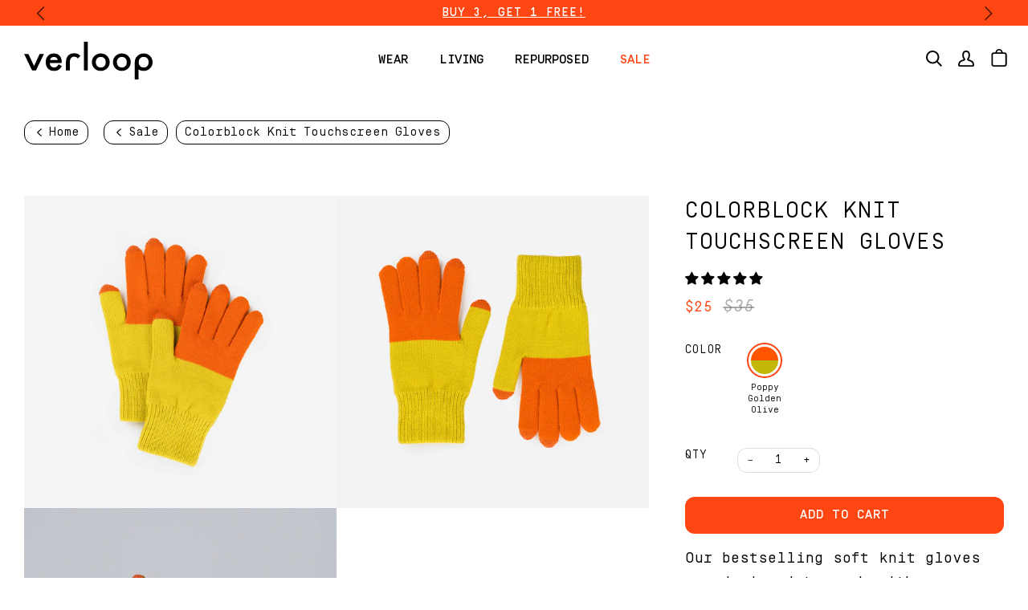

--- FILE ---
content_type: text/html; charset=utf-8
request_url: https://shop.verloopknits.com/collections/on-sale/products/colorblock-knit-touchscreen-gloves-1?variant=43875411755238
body_size: 52125
content:
<!doctype html>
<html class="no-js" lang="en">
<head>

  <meta charset="utf-8">
  <meta http-equiv="X-UA-Compatible" content="IE=edge,chrome=1">
  <meta name="viewport" content="width=device-width,initial-scale=1">
  <meta name="theme-color" content="#545454">
  <link rel="canonical" href="https://shop.verloopknits.com/products/colorblock-knit-touchscreen-gloves-1">
  <meta name="google-site-verification" content="zPWoJ01pXC6g6DZRybur_vvLdwXMvnCCFksy2S2vjcc" />
  <meta name="facebook-domain-verification" content="jo5bopeelq835ltwp5ybbkf7h6hjua" />
  <meta name="google-site-verification" content="zPWoJ01pXC6g6DZRybur_vvLdwXMvnCCFksy2S2vjcc" />

  
    <link rel="shortcut icon" href="//shop.verloopknits.com/cdn/shop/files/VERLOOP-Favicon_32x32.png?v=1753801050" type="image/png">
  

  <!-- Title and description ================================================ -->
  
  <title>
    
    Knit Winter Touchscreen Gloves - Womens - Mens - Pink, Blue, Orange Holiday Gift
    
    
    
      &ndash; VERLOOP | knits
    
  
  </title>

  
    <meta name="description" content="Colorful knitted touchscreen gloves designed to work with phones, tablets, or any touchscreen devices. Hand brushed lining. Soft, hypoallergenic yarn. Ships in a holiday stocking stuffer gift-ready pouch.">
  

  <!-- /snippets/social-meta-tags.liquid --><meta property="og:site_name" content="VERLOOP | knits">
<meta property="og:url" content="https://shop.verloopknits.com/products/colorblock-knit-touchscreen-gloves-1">
<meta property="og:title" content="Colorblock Knit Touchscreen Gloves">
<meta property="og:type" content="product">
<meta property="og:description" content="Colorful knitted touchscreen gloves designed to work with phones, tablets, or any touchscreen devices. Hand brushed lining. Soft, hypoallergenic yarn. Ships in a holiday stocking stuffer gift-ready pouch."><meta property="og:price:amount" content="25">
  <meta property="og:price:currency" content="USD"><meta property="og:image" content="http://shop.verloopknits.com/cdn/shop/files/COBG0GOF_2_06381b8f-924c-4843-afe3-cb68761f38b7.jpg?v=1764634845">
      <meta property="og:image:secure_url" content="https://shop.verloopknits.com/cdn/shop/files/COBG0GOF_2_06381b8f-924c-4843-afe3-cb68761f38b7.jpg?v=1764634845">
      <meta property="og:image:height" content="3000">
      <meta property="og:image:width" content="3000"><meta property="og:image" content="http://shop.verloopknits.com/cdn/shop/files/COBG0RCB_2.jpg?v=1764634845">
      <meta property="og:image:secure_url" content="https://shop.verloopknits.com/cdn/shop/files/COBG0RCB_2.jpg?v=1764634845">
      <meta property="og:image:height" content="2048">
      <meta property="og:image:width" content="2048"><meta property="og:image" content="http://shop.verloopknits.com/cdn/shop/files/COBG0CGN_2_1_df1527aa-d322-4b0c-b8da-a8c9a335b4ae.jpg?v=1763859157">
      <meta property="og:image:secure_url" content="https://shop.verloopknits.com/cdn/shop/files/COBG0CGN_2_1_df1527aa-d322-4b0c-b8da-a8c9a335b4ae.jpg?v=1763859157">
      <meta property="og:image:height" content="3000">
      <meta property="og:image:width" content="3000">


<meta name="twitter:site" content="@">
<meta name="twitter:card" content="summary_large_image">
<meta name="twitter:title" content="Colorblock Knit Touchscreen Gloves">
<meta name="twitter:description" content="Colorful knitted touchscreen gloves designed to work with phones, tablets, or any touchscreen devices. Hand brushed lining. Soft, hypoallergenic yarn. Ships in a holiday stocking stuffer gift-ready pouch.">


  <!-- CSS ================================================================== -->
  <link href="//shop.verloopknits.com/cdn/shop/t/51/assets/theme.scss.css?v=30988941626857906231763647264" rel="stylesheet" type="text/css" media="all" />

  

  <script>
    var theme = {
      strings: {
        addToCart: "Add to Cart",
        soldOut: "Sold Out",
        unavailable: "Unavailable",
        join: "Join Now"
      },
      moneyFormat: "${{amount_no_decimals}}"
    }
  </script>

  
  


  <style data-shopify>
    @font-face {
      font-family: 'font-simplon-mono';
      src: url(//shop.verloopknits.com/cdn/shop/t/51/assets/font-SimplonMono-Regular.eot?v=142353012784592851781763646457);
      src: url(//shop.verloopknits.com/cdn/shop/t/51/assets/font-SimplonMono-Regular.eot?%23iefix&v=142353012784592851781763646457) format('embedded-opentype'),
          url(//shop.verloopknits.com/cdn/shop/t/51/assets/font-SimplonMono-Regular.woff2?v=160398666659702295681763646457) format('woff2'),
          url(//shop.verloopknits.com/cdn/shop/t/51/assets/font-SimplonMono-Regular.woff?v=148907815486821908911763646457) format('woff'),
          url(//shop.verloopknits.com/cdn/shop/t/51/assets/font-SimplonMono-Regular.ttf?v=183671286051736769061763646457) format('truetype'),
          url(//shop.verloopknits.com/cdn/shop/t/51/assets/font-SimplonMono-Regular.svg?v=32951371448054837101763646457) format('svg');
      font-weight: normal;
      font-style: normal;
      font-display: swap;
    }
    @font-face {
      font-family: 'font-simplon-mono';
      src: url(//shop.verloopknits.com/cdn/shop/t/51/assets/font-SimplonMono-Italic.eot?v=3785897198629962931763646457);
      src: url(//shop.verloopknits.com/cdn/shop/t/51/assets/font-SimplonMono-Italic.eot?%23iefix&v=3785897198629962931763646457) format('embedded-opentype'),
          url(//shop.verloopknits.com/cdn/shop/t/51/assets/font-SimplonMono-Italic.woff2?v=114191715315061519691763646457) format('woff2'),
          url(//shop.verloopknits.com/cdn/shop/t/51/assets/font-SimplonMono-Italic.woff?v=22242610682019703311763646457) format('woff'),
          url(//shop.verloopknits.com/cdn/shop/t/51/assets/font-SimplonMono-Italic.ttf?v=50467630365007879671763646457) format('truetype'),
          url(//shop.verloopknits.com/cdn/shop/t/51/assets/font-SimplonMono-Italic.svg?v=67698758713428971291763646457) format('svg');
      font-weight: normal;
      font-style: italic;
      font-display: swap;
    }
    @font-face {
      font-family: 'font-simplon-mono';
      src: url(//shop.verloopknits.com/cdn/shop/t/51/assets/font-SimplonMono-Medium.eot?v=40267818314173293031763646457);
      src: url(//shop.verloopknits.com/cdn/shop/t/51/assets/font-SimplonMono-Medium.eot?%23iefix&v=40267818314173293031763646457) format('embedded-opentype'),
          url(//shop.verloopknits.com/cdn/shop/t/51/assets/font-SimplonMono-Medium.woff2?v=64430996637405108561763646457) format('woff2'),
          url(//shop.verloopknits.com/cdn/shop/t/51/assets/font-SimplonMono-Medium.woff?v=6616607419609910051763646457) format('woff'),
          url(//shop.verloopknits.com/cdn/shop/t/51/assets/font-SimplonMono-Medium.ttf?v=122388683812959147691763646457) format('truetype'),
          url(//shop.verloopknits.com/cdn/shop/t/51/assets/font-SimplonMono-Medium.svg?v=143766197629028054051763646457) format('svg');
      font-weight: 600;
      font-style: normal;
      font-display: swap;
    }
    @font-face {
      font-family: 'font-simplon-mono';
      src: url(//shop.verloopknits.com/cdn/shop/t/51/assets/font-SimplonMono-MediumItalic.eot?v=14133636055124831861763646457);
      src: url(//shop.verloopknits.com/cdn/shop/t/51/assets/font-SimplonMono-MediumItalic.eot?%23iefix&v=14133636055124831861763646457) format('embedded-opentype'),
          url(//shop.verloopknits.com/cdn/shop/t/51/assets/font-SimplonMono-MediumItalic.woff2?v=72218274603565252841763646457) format('woff2'),
          url(//shop.verloopknits.com/cdn/shop/t/51/assets/font-SimplonMono-MediumItalic.woff?v=106359805114213450081763646457) format('woff'),
          url(//shop.verloopknits.com/cdn/shop/t/51/assets/font-SimplonMono-MediumItalic.ttf?v=157191846263184096021763646457) format('truetype'),
          url(//shop.verloopknits.com/cdn/shop/t/51/assets/font-SimplonMono-MediumItalic.svg?v=106937585179692712901763646457) format('svg');
      font-weight: 600;
      font-style: italic;
      font-display: swap;
    }


    :root {
      --font-body-family: 'font-simplon-mono';
      --font-body-style: normal;
      --font-body-weight: normal;
      --font-body-weight-medium: 600;
      --font-body-weight-bold: 600;
      --font-body-scale: 1.2;

      --font-heading-family: 'font-simplon-mono';
      --font-heading-style: normal;
      --font-heading-weight: normal;
      --font-heading-weight-bold: 600;
      --font-heading-scale: 1.0;

      --font-accent-family: 'font-simplon-mono';
      --font-accent-style: normal;
      --font-accent-weight: 600;
      --font-accent-weight-bold: 600;
      --font-accent-scale: 1.08;

      --color-black: #000;
      --color-white: #fff;
      --color-red: #fe4612;
      --color-blue: #1d58a4;
      --color-light-grey: #f3f3f3;
      --color-natural: #d0ad90;
      --color-light-blue: #009cde;
      --color-yellow: #f4cc00;
    }
    .btn--white {
      --color-bg: var(--color-white);
      --color-text: var(--color-black);
      --color-bg-hover: #f2f2f2;
      --color-text-hover: var(--color-black);
    }
    .btn--black {
      --color-bg: var(--color-black);
      --color-text: var(--color-white);
      --color-bg-hover: #0d0d0d;
      --color-text-hover: var(--color-white);
    }
    .btn--red {
      --color-bg: var(--color-red);
      --color-text: var(--color-white);
      --color-bg-hover: #f53701;
      --color-text-hover: var(--color-white);
    }
    .btn--blue {
      --color-bg: var(--color-blue);
      --color-text: var(--color-white);
      --color-bg-hover: #008ac5;
      --color-text-hover: var(--color-white);
    }
    .btn--yellow {
      --color-bg: var(--color-yellow);
      --color-text: var(--color-white);
      --color-bg-hover: #dbb700;
      --color-text-hover: var(--color-white);
    }
  </style>

  <!-- Header hook for plugins ============================================== -->
  <script>window.performance && window.performance.mark && window.performance.mark('shopify.content_for_header.start');</script><meta name="google-site-verification" content="zPWoJ01pXC6g6DZRybur_vvLdwXMvnCCFksy2S2vjcc">
<meta id="shopify-digital-wallet" name="shopify-digital-wallet" content="/1792935/digital_wallets/dialog">
<meta name="shopify-checkout-api-token" content="7f4b45c215370093809caa93e2c18aa4">
<meta id="in-context-paypal-metadata" data-shop-id="1792935" data-venmo-supported="false" data-environment="production" data-locale="en_US" data-paypal-v4="true" data-currency="USD">
<link rel="alternate" type="application/json+oembed" href="https://shop.verloopknits.com/products/colorblock-knit-touchscreen-gloves-1.oembed">
<script async="async" src="/checkouts/internal/preloads.js?locale=en-US"></script>
<link rel="preconnect" href="https://shop.app" crossorigin="anonymous">
<script async="async" src="https://shop.app/checkouts/internal/preloads.js?locale=en-US&shop_id=1792935" crossorigin="anonymous"></script>
<script id="apple-pay-shop-capabilities" type="application/json">{"shopId":1792935,"countryCode":"US","currencyCode":"USD","merchantCapabilities":["supports3DS"],"merchantId":"gid:\/\/shopify\/Shop\/1792935","merchantName":"VERLOOP | knits","requiredBillingContactFields":["postalAddress","email"],"requiredShippingContactFields":["postalAddress","email"],"shippingType":"shipping","supportedNetworks":["visa","masterCard","amex","discover","elo","jcb"],"total":{"type":"pending","label":"VERLOOP | knits","amount":"1.00"},"shopifyPaymentsEnabled":true,"supportsSubscriptions":true}</script>
<script id="shopify-features" type="application/json">{"accessToken":"7f4b45c215370093809caa93e2c18aa4","betas":["rich-media-storefront-analytics"],"domain":"shop.verloopknits.com","predictiveSearch":true,"shopId":1792935,"locale":"en"}</script>
<script>var Shopify = Shopify || {};
Shopify.shop = "verloopknits.myshopify.com";
Shopify.locale = "en";
Shopify.currency = {"active":"USD","rate":"1.0"};
Shopify.country = "US";
Shopify.theme = {"name":"Pre + Post Holiday verloopknits\/main","id":154352222438,"schema_name":"Verloop Knits","schema_version":"2.0.0","theme_store_id":null,"role":"main"};
Shopify.theme.handle = "null";
Shopify.theme.style = {"id":null,"handle":null};
Shopify.cdnHost = "shop.verloopknits.com/cdn";
Shopify.routes = Shopify.routes || {};
Shopify.routes.root = "/";</script>
<script type="module">!function(o){(o.Shopify=o.Shopify||{}).modules=!0}(window);</script>
<script>!function(o){function n(){var o=[];function n(){o.push(Array.prototype.slice.apply(arguments))}return n.q=o,n}var t=o.Shopify=o.Shopify||{};t.loadFeatures=n(),t.autoloadFeatures=n()}(window);</script>
<script>
  window.ShopifyPay = window.ShopifyPay || {};
  window.ShopifyPay.apiHost = "shop.app\/pay";
  window.ShopifyPay.redirectState = null;
</script>
<script id="shop-js-analytics" type="application/json">{"pageType":"product"}</script>
<script defer="defer" async type="module" src="//shop.verloopknits.com/cdn/shopifycloud/shop-js/modules/v2/client.init-shop-cart-sync_IZsNAliE.en.esm.js"></script>
<script defer="defer" async type="module" src="//shop.verloopknits.com/cdn/shopifycloud/shop-js/modules/v2/chunk.common_0OUaOowp.esm.js"></script>
<script type="module">
  await import("//shop.verloopknits.com/cdn/shopifycloud/shop-js/modules/v2/client.init-shop-cart-sync_IZsNAliE.en.esm.js");
await import("//shop.verloopknits.com/cdn/shopifycloud/shop-js/modules/v2/chunk.common_0OUaOowp.esm.js");

  window.Shopify.SignInWithShop?.initShopCartSync?.({"fedCMEnabled":true,"windoidEnabled":true});

</script>
<script>
  window.Shopify = window.Shopify || {};
  if (!window.Shopify.featureAssets) window.Shopify.featureAssets = {};
  window.Shopify.featureAssets['shop-js'] = {"shop-cart-sync":["modules/v2/client.shop-cart-sync_DLOhI_0X.en.esm.js","modules/v2/chunk.common_0OUaOowp.esm.js"],"init-fed-cm":["modules/v2/client.init-fed-cm_C6YtU0w6.en.esm.js","modules/v2/chunk.common_0OUaOowp.esm.js"],"shop-button":["modules/v2/client.shop-button_BCMx7GTG.en.esm.js","modules/v2/chunk.common_0OUaOowp.esm.js"],"shop-cash-offers":["modules/v2/client.shop-cash-offers_BT26qb5j.en.esm.js","modules/v2/chunk.common_0OUaOowp.esm.js","modules/v2/chunk.modal_CGo_dVj3.esm.js"],"init-windoid":["modules/v2/client.init-windoid_B9PkRMql.en.esm.js","modules/v2/chunk.common_0OUaOowp.esm.js"],"init-shop-email-lookup-coordinator":["modules/v2/client.init-shop-email-lookup-coordinator_DZkqjsbU.en.esm.js","modules/v2/chunk.common_0OUaOowp.esm.js"],"shop-toast-manager":["modules/v2/client.shop-toast-manager_Di2EnuM7.en.esm.js","modules/v2/chunk.common_0OUaOowp.esm.js"],"shop-login-button":["modules/v2/client.shop-login-button_BtqW_SIO.en.esm.js","modules/v2/chunk.common_0OUaOowp.esm.js","modules/v2/chunk.modal_CGo_dVj3.esm.js"],"avatar":["modules/v2/client.avatar_BTnouDA3.en.esm.js"],"pay-button":["modules/v2/client.pay-button_CWa-C9R1.en.esm.js","modules/v2/chunk.common_0OUaOowp.esm.js"],"init-shop-cart-sync":["modules/v2/client.init-shop-cart-sync_IZsNAliE.en.esm.js","modules/v2/chunk.common_0OUaOowp.esm.js"],"init-customer-accounts":["modules/v2/client.init-customer-accounts_DenGwJTU.en.esm.js","modules/v2/client.shop-login-button_BtqW_SIO.en.esm.js","modules/v2/chunk.common_0OUaOowp.esm.js","modules/v2/chunk.modal_CGo_dVj3.esm.js"],"init-shop-for-new-customer-accounts":["modules/v2/client.init-shop-for-new-customer-accounts_JdHXxpS9.en.esm.js","modules/v2/client.shop-login-button_BtqW_SIO.en.esm.js","modules/v2/chunk.common_0OUaOowp.esm.js","modules/v2/chunk.modal_CGo_dVj3.esm.js"],"init-customer-accounts-sign-up":["modules/v2/client.init-customer-accounts-sign-up_D6__K_p8.en.esm.js","modules/v2/client.shop-login-button_BtqW_SIO.en.esm.js","modules/v2/chunk.common_0OUaOowp.esm.js","modules/v2/chunk.modal_CGo_dVj3.esm.js"],"checkout-modal":["modules/v2/client.checkout-modal_C_ZQDY6s.en.esm.js","modules/v2/chunk.common_0OUaOowp.esm.js","modules/v2/chunk.modal_CGo_dVj3.esm.js"],"shop-follow-button":["modules/v2/client.shop-follow-button_XetIsj8l.en.esm.js","modules/v2/chunk.common_0OUaOowp.esm.js","modules/v2/chunk.modal_CGo_dVj3.esm.js"],"lead-capture":["modules/v2/client.lead-capture_DvA72MRN.en.esm.js","modules/v2/chunk.common_0OUaOowp.esm.js","modules/v2/chunk.modal_CGo_dVj3.esm.js"],"shop-login":["modules/v2/client.shop-login_ClXNxyh6.en.esm.js","modules/v2/chunk.common_0OUaOowp.esm.js","modules/v2/chunk.modal_CGo_dVj3.esm.js"],"payment-terms":["modules/v2/client.payment-terms_CNlwjfZz.en.esm.js","modules/v2/chunk.common_0OUaOowp.esm.js","modules/v2/chunk.modal_CGo_dVj3.esm.js"]};
</script>
<script>(function() {
  var isLoaded = false;
  function asyncLoad() {
    if (isLoaded) return;
    isLoaded = true;
    var urls = ["https:\/\/chimpstatic.com\/mcjs-connected\/js\/users\/f3a122cf3ea51786ef99974a5\/9cf418a7ee6791d74f31073c2.js?shop=verloopknits.myshopify.com","https:\/\/static.shareasale.com\/json\/shopify\/deduplication.js?shop=verloopknits.myshopify.com","https:\/\/static.shareasale.com\/json\/shopify\/shareasale-tracking.js?sasmid=127599\u0026ssmtid=19038\u0026shop=verloopknits.myshopify.com","https:\/\/storage.nfcube.com\/instafeed-d6be8d62307f0209ce820d308df002f2.js?shop=verloopknits.myshopify.com","https:\/\/cdn.giftship.app\/build\/storefront\/giftship.js?shop=verloopknits.myshopify.com","\/\/cdn.shopify.com\/proxy\/5c366423d3111f70d5ae7b4154842935355988793f826812ae31ccc45edf81ef\/d1639lhkj5l89m.cloudfront.net\/js\/storefront\/uppromote.js?shop=verloopknits.myshopify.com\u0026sp-cache-control=cHVibGljLCBtYXgtYWdlPTkwMA"];
    for (var i = 0; i < urls.length; i++) {
      var s = document.createElement('script');
      s.type = 'text/javascript';
      s.async = true;
      s.src = urls[i];
      var x = document.getElementsByTagName('script')[0];
      x.parentNode.insertBefore(s, x);
    }
  };
  if(window.attachEvent) {
    window.attachEvent('onload', asyncLoad);
  } else {
    window.addEventListener('load', asyncLoad, false);
  }
})();</script>
<script id="__st">var __st={"a":1792935,"offset":-18000,"reqid":"a48a7fa3-9352-4e9c-bfc7-2a8247d1cd6e-1768503727","pageurl":"shop.verloopknits.com\/collections\/on-sale\/products\/colorblock-knit-touchscreen-gloves-1?variant=43875411755238","u":"11d2333946ad","p":"product","rtyp":"product","rid":8269633388774};</script>
<script>window.ShopifyPaypalV4VisibilityTracking = true;</script>
<script id="captcha-bootstrap">!function(){'use strict';const t='contact',e='account',n='new_comment',o=[[t,t],['blogs',n],['comments',n],[t,'customer']],c=[[e,'customer_login'],[e,'guest_login'],[e,'recover_customer_password'],[e,'create_customer']],r=t=>t.map((([t,e])=>`form[action*='/${t}']:not([data-nocaptcha='true']) input[name='form_type'][value='${e}']`)).join(','),a=t=>()=>t?[...document.querySelectorAll(t)].map((t=>t.form)):[];function s(){const t=[...o],e=r(t);return a(e)}const i='password',u='form_key',d=['recaptcha-v3-token','g-recaptcha-response','h-captcha-response',i],f=()=>{try{return window.sessionStorage}catch{return}},m='__shopify_v',_=t=>t.elements[u];function p(t,e,n=!1){try{const o=window.sessionStorage,c=JSON.parse(o.getItem(e)),{data:r}=function(t){const{data:e,action:n}=t;return t[m]||n?{data:e,action:n}:{data:t,action:n}}(c);for(const[e,n]of Object.entries(r))t.elements[e]&&(t.elements[e].value=n);n&&o.removeItem(e)}catch(o){console.error('form repopulation failed',{error:o})}}const l='form_type',E='cptcha';function T(t){t.dataset[E]=!0}const w=window,h=w.document,L='Shopify',v='ce_forms',y='captcha';let A=!1;((t,e)=>{const n=(g='f06e6c50-85a8-45c8-87d0-21a2b65856fe',I='https://cdn.shopify.com/shopifycloud/storefront-forms-hcaptcha/ce_storefront_forms_captcha_hcaptcha.v1.5.2.iife.js',D={infoText:'Protected by hCaptcha',privacyText:'Privacy',termsText:'Terms'},(t,e,n)=>{const o=w[L][v],c=o.bindForm;if(c)return c(t,g,e,D).then(n);var r;o.q.push([[t,g,e,D],n]),r=I,A||(h.body.append(Object.assign(h.createElement('script'),{id:'captcha-provider',async:!0,src:r})),A=!0)});var g,I,D;w[L]=w[L]||{},w[L][v]=w[L][v]||{},w[L][v].q=[],w[L][y]=w[L][y]||{},w[L][y].protect=function(t,e){n(t,void 0,e),T(t)},Object.freeze(w[L][y]),function(t,e,n,w,h,L){const[v,y,A,g]=function(t,e,n){const i=e?o:[],u=t?c:[],d=[...i,...u],f=r(d),m=r(i),_=r(d.filter((([t,e])=>n.includes(e))));return[a(f),a(m),a(_),s()]}(w,h,L),I=t=>{const e=t.target;return e instanceof HTMLFormElement?e:e&&e.form},D=t=>v().includes(t);t.addEventListener('submit',(t=>{const e=I(t);if(!e)return;const n=D(e)&&!e.dataset.hcaptchaBound&&!e.dataset.recaptchaBound,o=_(e),c=g().includes(e)&&(!o||!o.value);(n||c)&&t.preventDefault(),c&&!n&&(function(t){try{if(!f())return;!function(t){const e=f();if(!e)return;const n=_(t);if(!n)return;const o=n.value;o&&e.removeItem(o)}(t);const e=Array.from(Array(32),(()=>Math.random().toString(36)[2])).join('');!function(t,e){_(t)||t.append(Object.assign(document.createElement('input'),{type:'hidden',name:u})),t.elements[u].value=e}(t,e),function(t,e){const n=f();if(!n)return;const o=[...t.querySelectorAll(`input[type='${i}']`)].map((({name:t})=>t)),c=[...d,...o],r={};for(const[a,s]of new FormData(t).entries())c.includes(a)||(r[a]=s);n.setItem(e,JSON.stringify({[m]:1,action:t.action,data:r}))}(t,e)}catch(e){console.error('failed to persist form',e)}}(e),e.submit())}));const S=(t,e)=>{t&&!t.dataset[E]&&(n(t,e.some((e=>e===t))),T(t))};for(const o of['focusin','change'])t.addEventListener(o,(t=>{const e=I(t);D(e)&&S(e,y())}));const B=e.get('form_key'),M=e.get(l),P=B&&M;t.addEventListener('DOMContentLoaded',(()=>{const t=y();if(P)for(const e of t)e.elements[l].value===M&&p(e,B);[...new Set([...A(),...v().filter((t=>'true'===t.dataset.shopifyCaptcha))])].forEach((e=>S(e,t)))}))}(h,new URLSearchParams(w.location.search),n,t,e,['guest_login'])})(!0,!0)}();</script>
<script integrity="sha256-4kQ18oKyAcykRKYeNunJcIwy7WH5gtpwJnB7kiuLZ1E=" data-source-attribution="shopify.loadfeatures" defer="defer" src="//shop.verloopknits.com/cdn/shopifycloud/storefront/assets/storefront/load_feature-a0a9edcb.js" crossorigin="anonymous"></script>
<script crossorigin="anonymous" defer="defer" src="//shop.verloopknits.com/cdn/shopifycloud/storefront/assets/shopify_pay/storefront-65b4c6d7.js?v=20250812"></script>
<script data-source-attribution="shopify.dynamic_checkout.dynamic.init">var Shopify=Shopify||{};Shopify.PaymentButton=Shopify.PaymentButton||{isStorefrontPortableWallets:!0,init:function(){window.Shopify.PaymentButton.init=function(){};var t=document.createElement("script");t.src="https://shop.verloopknits.com/cdn/shopifycloud/portable-wallets/latest/portable-wallets.en.js",t.type="module",document.head.appendChild(t)}};
</script>
<script data-source-attribution="shopify.dynamic_checkout.buyer_consent">
  function portableWalletsHideBuyerConsent(e){var t=document.getElementById("shopify-buyer-consent"),n=document.getElementById("shopify-subscription-policy-button");t&&n&&(t.classList.add("hidden"),t.setAttribute("aria-hidden","true"),n.removeEventListener("click",e))}function portableWalletsShowBuyerConsent(e){var t=document.getElementById("shopify-buyer-consent"),n=document.getElementById("shopify-subscription-policy-button");t&&n&&(t.classList.remove("hidden"),t.removeAttribute("aria-hidden"),n.addEventListener("click",e))}window.Shopify?.PaymentButton&&(window.Shopify.PaymentButton.hideBuyerConsent=portableWalletsHideBuyerConsent,window.Shopify.PaymentButton.showBuyerConsent=portableWalletsShowBuyerConsent);
</script>
<script data-source-attribution="shopify.dynamic_checkout.cart.bootstrap">document.addEventListener("DOMContentLoaded",(function(){function t(){return document.querySelector("shopify-accelerated-checkout-cart, shopify-accelerated-checkout")}if(t())Shopify.PaymentButton.init();else{new MutationObserver((function(e,n){t()&&(Shopify.PaymentButton.init(),n.disconnect())})).observe(document.body,{childList:!0,subtree:!0})}}));
</script>
<link id="shopify-accelerated-checkout-styles" rel="stylesheet" media="screen" href="https://shop.verloopknits.com/cdn/shopifycloud/portable-wallets/latest/accelerated-checkout-backwards-compat.css" crossorigin="anonymous">
<style id="shopify-accelerated-checkout-cart">
        #shopify-buyer-consent {
  margin-top: 1em;
  display: inline-block;
  width: 100%;
}

#shopify-buyer-consent.hidden {
  display: none;
}

#shopify-subscription-policy-button {
  background: none;
  border: none;
  padding: 0;
  text-decoration: underline;
  font-size: inherit;
  cursor: pointer;
}

#shopify-subscription-policy-button::before {
  box-shadow: none;
}

      </style>
<link rel="stylesheet" media="screen" href="//shop.verloopknits.com/cdn/shop/t/51/compiled_assets/styles.css?14242">
<script>window.performance && window.performance.mark && window.performance.mark('shopify.content_for_header.end');</script>

  <!-- Global site tag (gtag.js) - Google Ads: 694928773 -->
  <script async src="https://www.googletagmanager.com/gtag/js?id=AW-694928773"></script>
  <script>
    window.dataLayer = window.dataLayer || [];
    function gtag(){dataLayer.push(arguments);}
    gtag('js', new Date());
    gtag('config', 'AW-694928773');
  </script>



  <style>
    /* Giftship style overrides */
    #gsAppContainer .gs__wrapper {
      width: 100% !important;
    }
  </style>

  
<!-- Start of Judge.me Core -->
<link rel="dns-prefetch" href="https://cdn.judge.me/">
<script data-cfasync='false' class='jdgm-settings-script'>window.jdgmSettings={"pagination":5,"disable_web_reviews":false,"badge_no_review_text":"No reviews","badge_n_reviews_text":"{{ n }} review/reviews","hide_badge_preview_if_no_reviews":true,"badge_hide_text":false,"enforce_center_preview_badge":false,"widget_title":"What They're Saying","widget_open_form_text":"Write a review","widget_close_form_text":"Cancel review","widget_refresh_page_text":"Refresh page","widget_summary_text":"{{ number_of_reviews }} review/reviews","widget_no_review_text":"Be the first to write a review","widget_name_field_text":"Display name","widget_verified_name_field_text":"Verified Name (public)","widget_name_placeholder_text":"Display name","widget_required_field_error_text":"This field is required.","widget_email_field_text":"Email address","widget_verified_email_field_text":"Verified Email (private, can not be edited)","widget_email_placeholder_text":"Your email address","widget_email_field_error_text":"Please enter a valid email address.","widget_rating_field_text":"Rating","widget_review_title_field_text":"Review Title","widget_review_title_placeholder_text":"Give your review a title","widget_review_body_field_text":"Review content","widget_review_body_placeholder_text":"Start writing here...","widget_pictures_field_text":"Picture/Video (optional)","widget_submit_review_text":"Submit Review","widget_submit_verified_review_text":"Submit Verified Review","widget_submit_success_msg_with_auto_publish":"Thank you! Please refresh the page in a few moments to see your review. You can remove or edit your review by logging into \u003ca href='https://judge.me/login' target='_blank' rel='nofollow noopener'\u003eJudge.me\u003c/a\u003e","widget_submit_success_msg_no_auto_publish":"Thank you! Your review will be published as soon as it is approved by the shop admin. You can remove or edit your review by logging into \u003ca href='https://judge.me/login' target='_blank' rel='nofollow noopener'\u003eJudge.me\u003c/a\u003e","widget_show_default_reviews_out_of_total_text":"Showing {{ n_reviews_shown }} out of {{ n_reviews }} reviews.","widget_show_all_link_text":"Show all","widget_show_less_link_text":"Show less","widget_author_said_text":"{{ reviewer_name }} said:","widget_days_text":"{{ n }} days ago","widget_weeks_text":"{{ n }} week/weeks ago","widget_months_text":"{{ n }} month/months ago","widget_years_text":"{{ n }} year/years ago","widget_yesterday_text":"Yesterday","widget_today_text":"Today","widget_replied_text":"\u003e\u003e {{ shop_name }} replied:","widget_read_more_text":"Read more","widget_reviewer_name_as_initial":"","widget_rating_filter_color":"","widget_rating_filter_see_all_text":"See all reviews","widget_sorting_most_recent_text":"Most Recent","widget_sorting_highest_rating_text":"Highest Rating","widget_sorting_lowest_rating_text":"Lowest Rating","widget_sorting_with_pictures_text":"Only Pictures","widget_sorting_most_helpful_text":"Most Helpful","widget_open_question_form_text":"Ask a question","widget_reviews_subtab_text":"Reviews","widget_questions_subtab_text":"Questions","widget_question_label_text":"Question","widget_answer_label_text":"Answer","widget_question_placeholder_text":"Write your question here","widget_submit_question_text":"Submit Question","widget_question_submit_success_text":"Thank you for your question! We will notify you once it gets answered.","verified_badge_text":"Verified","verified_badge_bg_color":"","verified_badge_text_color":"","verified_badge_placement":"left-of-reviewer-name","widget_review_max_height":"","widget_hide_border":false,"widget_social_share":false,"widget_thumb":false,"widget_review_location_show":false,"widget_location_format":"country_iso_code","all_reviews_include_out_of_store_products":true,"all_reviews_out_of_store_text":"(out of store)","all_reviews_pagination":100,"all_reviews_product_name_prefix_text":"about","enable_review_pictures":true,"enable_question_anwser":false,"widget_theme":"","review_date_format":"mm/dd/yyyy","default_sort_method":"most-recent","widget_product_reviews_subtab_text":"Product Reviews","widget_shop_reviews_subtab_text":"Shop Reviews","widget_other_products_reviews_text":"Reviews for other products","widget_store_reviews_subtab_text":"Store reviews","widget_no_store_reviews_text":"This store hasn't received any reviews yet","widget_web_restriction_product_reviews_text":"This product hasn't received any reviews yet","widget_no_items_text":"No items found","widget_show_more_text":"Show more","widget_write_a_store_review_text":"Write a Store Review","widget_other_languages_heading":"Reviews in Other Languages","widget_translate_review_text":"Translate review to {{ language }}","widget_translating_review_text":"Translating...","widget_show_original_translation_text":"Show original ({{ language }})","widget_translate_review_failed_text":"Review couldn't be translated.","widget_translate_review_retry_text":"Retry","widget_translate_review_try_again_later_text":"Try again later","show_product_url_for_grouped_product":true,"widget_sorting_pictures_first_text":"Pictures First","show_pictures_on_all_rev_page_mobile":false,"show_pictures_on_all_rev_page_desktop":false,"floating_tab_hide_mobile_install_preference":false,"floating_tab_button_name":"★ Reviews","floating_tab_title":"Let customers speak for us","floating_tab_button_color":"","floating_tab_button_background_color":"","floating_tab_url":"","floating_tab_url_enabled":false,"floating_tab_tab_style":"text","all_reviews_text_badge_text":"Customers rate us {{ shop.metafields.judgeme.all_reviews_rating | round: 1 }}/5 based on {{ shop.metafields.judgeme.all_reviews_count }} reviews.","all_reviews_text_badge_text_branded_style":"{{ shop.metafields.judgeme.all_reviews_rating | round: 1 }} out of 5 stars based on {{ shop.metafields.judgeme.all_reviews_count }} reviews","is_all_reviews_text_badge_a_link":false,"show_stars_for_all_reviews_text_badge":false,"all_reviews_text_badge_url":"","all_reviews_text_style":"text","all_reviews_text_color_style":"judgeme_brand_color","all_reviews_text_color":"#108474","all_reviews_text_show_jm_brand":true,"featured_carousel_show_header":true,"featured_carousel_title":"Let customers speak for us","testimonials_carousel_title":"Customers are saying","videos_carousel_title":"Real customer stories","cards_carousel_title":"Customers are saying","featured_carousel_count_text":"from {{ n }} reviews","featured_carousel_add_link_to_all_reviews_page":false,"featured_carousel_url":"","featured_carousel_show_images":true,"featured_carousel_autoslide_interval":5,"featured_carousel_arrows_on_the_sides":false,"featured_carousel_height":250,"featured_carousel_width":80,"featured_carousel_image_size":0,"featured_carousel_image_height":250,"featured_carousel_arrow_color":"#eeeeee","verified_count_badge_style":"vintage","verified_count_badge_orientation":"horizontal","verified_count_badge_color_style":"judgeme_brand_color","verified_count_badge_color":"#108474","is_verified_count_badge_a_link":false,"verified_count_badge_url":"","verified_count_badge_show_jm_brand":true,"widget_rating_preset_default":5,"widget_first_sub_tab":"product-reviews","widget_show_histogram":false,"widget_histogram_use_custom_color":false,"widget_pagination_use_custom_color":false,"widget_star_use_custom_color":false,"widget_verified_badge_use_custom_color":false,"widget_write_review_use_custom_color":false,"picture_reminder_submit_button":"Upload Pictures","enable_review_videos":false,"mute_video_by_default":false,"widget_sorting_videos_first_text":"Videos First","widget_review_pending_text":"Pending","featured_carousel_items_for_large_screen":3,"social_share_options_order":"Facebook,Twitter","remove_microdata_snippet":false,"disable_json_ld":false,"enable_json_ld_products":false,"preview_badge_show_question_text":false,"preview_badge_no_question_text":"No questions","preview_badge_n_question_text":"{{ number_of_questions }} question/questions","qa_badge_show_icon":false,"qa_badge_position":"same-row","remove_judgeme_branding":true,"widget_add_search_bar":false,"widget_search_bar_placeholder":"Search","widget_sorting_verified_only_text":"Verified only","featured_carousel_theme":"default","featured_carousel_show_rating":true,"featured_carousel_show_title":true,"featured_carousel_show_body":true,"featured_carousel_show_date":false,"featured_carousel_show_reviewer":true,"featured_carousel_show_product":false,"featured_carousel_header_background_color":"#108474","featured_carousel_header_text_color":"#ffffff","featured_carousel_name_product_separator":"reviewed","featured_carousel_full_star_background":"#108474","featured_carousel_empty_star_background":"#dadada","featured_carousel_vertical_theme_background":"#f9fafb","featured_carousel_verified_badge_enable":false,"featured_carousel_verified_badge_color":"#108474","featured_carousel_border_style":"round","featured_carousel_review_line_length_limit":3,"featured_carousel_more_reviews_button_text":"Read more reviews","featured_carousel_view_product_button_text":"View product","all_reviews_page_load_reviews_on":"scroll","all_reviews_page_load_more_text":"Load More Reviews","disable_fb_tab_reviews":false,"enable_ajax_cdn_cache":false,"widget_public_name_text":"displayed publicly like","default_reviewer_name":"John Smith","default_reviewer_name_has_non_latin":true,"widget_reviewer_anonymous":"Anonymous","medals_widget_title":"Judge.me Review Medals","medals_widget_background_color":"#f9fafb","medals_widget_position":"footer_all_pages","medals_widget_border_color":"#f9fafb","medals_widget_verified_text_position":"left","medals_widget_use_monochromatic_version":false,"medals_widget_elements_color":"#108474","show_reviewer_avatar":true,"widget_invalid_yt_video_url_error_text":"Not a YouTube video URL","widget_max_length_field_error_text":"Please enter no more than {0} characters.","widget_show_country_flag":false,"widget_show_collected_via_shop_app":true,"widget_verified_by_shop_badge_style":"light","widget_verified_by_shop_text":"Verified by Shop","widget_show_photo_gallery":false,"widget_load_with_code_splitting":true,"widget_ugc_install_preference":false,"widget_ugc_title":"Made by us, Shared by you","widget_ugc_subtitle":"Tag us to see your picture featured in our page","widget_ugc_arrows_color":"#ffffff","widget_ugc_primary_button_text":"Buy Now","widget_ugc_primary_button_background_color":"#108474","widget_ugc_primary_button_text_color":"#ffffff","widget_ugc_primary_button_border_width":"0","widget_ugc_primary_button_border_style":"none","widget_ugc_primary_button_border_color":"#108474","widget_ugc_primary_button_border_radius":"25","widget_ugc_secondary_button_text":"Load More","widget_ugc_secondary_button_background_color":"#ffffff","widget_ugc_secondary_button_text_color":"#108474","widget_ugc_secondary_button_border_width":"2","widget_ugc_secondary_button_border_style":"solid","widget_ugc_secondary_button_border_color":"#108474","widget_ugc_secondary_button_border_radius":"25","widget_ugc_reviews_button_text":"View Reviews","widget_ugc_reviews_button_background_color":"#ffffff","widget_ugc_reviews_button_text_color":"#108474","widget_ugc_reviews_button_border_width":"2","widget_ugc_reviews_button_border_style":"solid","widget_ugc_reviews_button_border_color":"#108474","widget_ugc_reviews_button_border_radius":"25","widget_ugc_reviews_button_link_to":"judgeme-reviews-page","widget_ugc_show_post_date":true,"widget_ugc_max_width":"800","widget_rating_metafield_value_type":true,"widget_primary_color":"#fe4612","widget_enable_secondary_color":false,"widget_secondary_color":"#edf5f5","widget_summary_average_rating_text":"{{ average_rating }} out of 5","widget_media_grid_title":"Customer photos \u0026 videos","widget_media_grid_see_more_text":"See more","widget_round_style":false,"widget_show_product_medals":true,"widget_verified_by_judgeme_text":"Verified by Judge.me","widget_show_store_medals":true,"widget_verified_by_judgeme_text_in_store_medals":"Verified by Judge.me","widget_media_field_exceed_quantity_message":"Sorry, we can only accept {{ max_media }} for one review.","widget_media_field_exceed_limit_message":"{{ file_name }} is too large, please select a {{ media_type }} less than {{ size_limit }}MB.","widget_review_submitted_text":"Review Submitted!","widget_question_submitted_text":"Question Submitted!","widget_close_form_text_question":"Cancel","widget_write_your_answer_here_text":"Write your answer here","widget_enabled_branded_link":true,"widget_show_collected_by_judgeme":false,"widget_reviewer_name_color":"","widget_write_review_text_color":"","widget_write_review_bg_color":"","widget_collected_by_judgeme_text":"collected by Judge.me","widget_pagination_type":"standard","widget_load_more_text":"Load More","widget_load_more_color":"#108474","widget_full_review_text":"Full Review","widget_read_more_reviews_text":"Read More Reviews","widget_read_questions_text":"Read Questions","widget_questions_and_answers_text":"Questions \u0026 Answers","widget_verified_by_text":"Verified by","widget_verified_text":"Verified","widget_number_of_reviews_text":"{{ number_of_reviews }} reviews","widget_back_button_text":"Back","widget_next_button_text":"Next","widget_custom_forms_filter_button":"Filters","custom_forms_style":"vertical","widget_show_review_information":false,"how_reviews_are_collected":"How reviews are collected?","widget_show_review_keywords":false,"widget_gdpr_statement":"How we use your data: We'll only contact you about the review you left, and only if necessary. By submitting your review, you agree to Judge.me's \u003ca href='https://judge.me/terms' target='_blank' rel='nofollow noopener'\u003eterms\u003c/a\u003e, \u003ca href='https://judge.me/privacy' target='_blank' rel='nofollow noopener'\u003eprivacy\u003c/a\u003e and \u003ca href='https://judge.me/content-policy' target='_blank' rel='nofollow noopener'\u003econtent\u003c/a\u003e policies.","widget_multilingual_sorting_enabled":false,"widget_translate_review_content_enabled":false,"widget_translate_review_content_method":"manual","popup_widget_review_selection":"automatically_with_pictures","popup_widget_round_border_style":true,"popup_widget_show_title":true,"popup_widget_show_body":true,"popup_widget_show_reviewer":false,"popup_widget_show_product":true,"popup_widget_show_pictures":true,"popup_widget_use_review_picture":true,"popup_widget_show_on_home_page":true,"popup_widget_show_on_product_page":true,"popup_widget_show_on_collection_page":true,"popup_widget_show_on_cart_page":true,"popup_widget_position":"bottom_left","popup_widget_first_review_delay":5,"popup_widget_duration":5,"popup_widget_interval":5,"popup_widget_review_count":5,"popup_widget_hide_on_mobile":true,"review_snippet_widget_round_border_style":true,"review_snippet_widget_card_color":"#FFFFFF","review_snippet_widget_slider_arrows_background_color":"#FFFFFF","review_snippet_widget_slider_arrows_color":"#000000","review_snippet_widget_star_color":"#108474","show_product_variant":false,"all_reviews_product_variant_label_text":"Variant: ","widget_show_verified_branding":false,"widget_ai_summary_title":"Customers say","widget_ai_summary_disclaimer":"AI-powered review summary based on recent customer reviews","widget_show_ai_summary":false,"widget_show_ai_summary_bg":false,"widget_show_review_title_input":true,"redirect_reviewers_invited_via_email":"review_widget","request_store_review_after_product_review":false,"request_review_other_products_in_order":false,"review_form_color_scheme":"default","review_form_corner_style":"square","review_form_star_color":{},"review_form_text_color":"#333333","review_form_background_color":"#ffffff","review_form_field_background_color":"#fafafa","review_form_button_color":{},"review_form_button_text_color":"#ffffff","review_form_modal_overlay_color":"#000000","review_content_screen_title_text":"How would you rate this product?","review_content_introduction_text":"We would love it if you would share a bit about your experience.","store_review_form_title_text":"How would you rate this store?","store_review_form_introduction_text":"We would love it if you would share a bit about your experience.","show_review_guidance_text":true,"one_star_review_guidance_text":"Poor","five_star_review_guidance_text":"Great","customer_information_screen_title_text":"About you","customer_information_introduction_text":"Please tell us more about you.","custom_questions_screen_title_text":"Your experience in more detail","custom_questions_introduction_text":"Here are a few questions to help us understand more about your experience.","review_submitted_screen_title_text":"Thanks for your review!","review_submitted_screen_thank_you_text":"We are processing it and it will appear on the store soon.","review_submitted_screen_email_verification_text":"Please confirm your email by clicking the link we just sent you. This helps us keep reviews authentic.","review_submitted_request_store_review_text":"Would you like to share your experience of shopping with us?","review_submitted_review_other_products_text":"Would you like to review these products?","store_review_screen_title_text":"Would you like to share your experience of shopping with us?","store_review_introduction_text":"We value your feedback and use it to improve. Please share any thoughts or suggestions you have.","reviewer_media_screen_title_picture_text":"Share a picture","reviewer_media_introduction_picture_text":"Upload a photo to support your review.","reviewer_media_screen_title_video_text":"Share a video","reviewer_media_introduction_video_text":"Upload a video to support your review.","reviewer_media_screen_title_picture_or_video_text":"Share a picture or video","reviewer_media_introduction_picture_or_video_text":"Upload a photo or video to support your review.","reviewer_media_youtube_url_text":"Paste your Youtube URL here","advanced_settings_next_step_button_text":"Next","advanced_settings_close_review_button_text":"Close","modal_write_review_flow":false,"write_review_flow_required_text":"Required","write_review_flow_privacy_message_text":"We respect your privacy.","write_review_flow_anonymous_text":"Post review as anonymous","write_review_flow_visibility_text":"This won't be visible to other customers.","write_review_flow_multiple_selection_help_text":"Select as many as you like","write_review_flow_single_selection_help_text":"Select one option","write_review_flow_required_field_error_text":"This field is required","write_review_flow_invalid_email_error_text":"Please enter a valid email address","write_review_flow_max_length_error_text":"Max. {{ max_length }} characters.","write_review_flow_media_upload_text":"\u003cb\u003eClick to upload\u003c/b\u003e or drag and drop","write_review_flow_gdpr_statement":"We'll only contact you about your review if necessary. By submitting your review, you agree to our \u003ca href='https://judge.me/terms' target='_blank' rel='nofollow noopener'\u003eterms and conditions\u003c/a\u003e and \u003ca href='https://judge.me/privacy' target='_blank' rel='nofollow noopener'\u003eprivacy policy\u003c/a\u003e.","rating_only_reviews_enabled":false,"show_negative_reviews_help_screen":false,"new_review_flow_help_screen_rating_threshold":3,"negative_review_resolution_screen_title_text":"Tell us more","negative_review_resolution_text":"Your experience matters to us. If there were issues with your purchase, we're here to help. Feel free to reach out to us, we'd love the opportunity to make things right.","negative_review_resolution_button_text":"Contact us","negative_review_resolution_proceed_with_review_text":"Leave a review","negative_review_resolution_subject":"Issue with purchase from {{ shop_name }}.{{ order_name }}","preview_badge_collection_page_install_status":false,"widget_review_custom_css":"","preview_badge_custom_css":"","preview_badge_stars_count":"5-stars","featured_carousel_custom_css":"","floating_tab_custom_css":"","all_reviews_widget_custom_css":"","medals_widget_custom_css":"","verified_badge_custom_css":"","all_reviews_text_custom_css":"","transparency_badges_collected_via_store_invite":false,"transparency_badges_from_another_provider":false,"transparency_badges_collected_from_store_visitor":false,"transparency_badges_collected_by_verified_review_provider":false,"transparency_badges_earned_reward":false,"transparency_badges_collected_via_store_invite_text":"Review collected via store invitation","transparency_badges_from_another_provider_text":"Review collected from another provider","transparency_badges_collected_from_store_visitor_text":"Review collected from a store visitor","transparency_badges_written_in_google_text":"Review written in Google","transparency_badges_written_in_etsy_text":"Review written in Etsy","transparency_badges_written_in_shop_app_text":"Review written in Shop App","transparency_badges_earned_reward_text":"Review earned a reward for future purchase","product_review_widget_per_page":10,"widget_store_review_label_text":"Review about the store","checkout_comment_extension_title_on_product_page":"Customer Comments","checkout_comment_extension_num_latest_comment_show":5,"checkout_comment_extension_format":"name_and_timestamp","checkout_comment_customer_name":"last_initial","checkout_comment_comment_notification":true,"preview_badge_collection_page_install_preference":false,"preview_badge_home_page_install_preference":false,"preview_badge_product_page_install_preference":false,"review_widget_install_preference":"","review_carousel_install_preference":false,"floating_reviews_tab_install_preference":"none","verified_reviews_count_badge_install_preference":false,"all_reviews_text_install_preference":false,"review_widget_best_location":false,"judgeme_medals_install_preference":false,"review_widget_revamp_enabled":false,"review_widget_qna_enabled":false,"review_widget_header_theme":"minimal","review_widget_widget_title_enabled":true,"review_widget_header_text_size":"medium","review_widget_header_text_weight":"regular","review_widget_average_rating_style":"compact","review_widget_bar_chart_enabled":true,"review_widget_bar_chart_type":"numbers","review_widget_bar_chart_style":"standard","review_widget_expanded_media_gallery_enabled":false,"review_widget_reviews_section_theme":"standard","review_widget_image_style":"thumbnails","review_widget_review_image_ratio":"square","review_widget_stars_size":"medium","review_widget_verified_badge":"standard_text","review_widget_review_title_text_size":"medium","review_widget_review_text_size":"medium","review_widget_review_text_length":"medium","review_widget_number_of_columns_desktop":3,"review_widget_carousel_transition_speed":5,"review_widget_custom_questions_answers_display":"always","review_widget_button_text_color":"#FFFFFF","review_widget_text_color":"#000000","review_widget_lighter_text_color":"#7B7B7B","review_widget_corner_styling":"soft","review_widget_review_word_singular":"review","review_widget_review_word_plural":"reviews","review_widget_voting_label":"Helpful?","review_widget_shop_reply_label":"Reply from {{ shop_name }}:","review_widget_filters_title":"Filters","qna_widget_question_word_singular":"Question","qna_widget_question_word_plural":"Questions","qna_widget_answer_reply_label":"Answer from {{ answerer_name }}:","qna_content_screen_title_text":"Ask a question about this product","qna_widget_question_required_field_error_text":"Please enter your question.","qna_widget_flow_gdpr_statement":"We'll only contact you about your question if necessary. By submitting your question, you agree to our \u003ca href='https://judge.me/terms' target='_blank' rel='nofollow noopener'\u003eterms and conditions\u003c/a\u003e and \u003ca href='https://judge.me/privacy' target='_blank' rel='nofollow noopener'\u003eprivacy policy\u003c/a\u003e.","qna_widget_question_submitted_text":"Thanks for your question!","qna_widget_close_form_text_question":"Close","qna_widget_question_submit_success_text":"We’ll notify you by email when your question is answered.","all_reviews_widget_v2025_enabled":false,"all_reviews_widget_v2025_header_theme":"default","all_reviews_widget_v2025_widget_title_enabled":true,"all_reviews_widget_v2025_header_text_size":"medium","all_reviews_widget_v2025_header_text_weight":"regular","all_reviews_widget_v2025_average_rating_style":"compact","all_reviews_widget_v2025_bar_chart_enabled":true,"all_reviews_widget_v2025_bar_chart_type":"numbers","all_reviews_widget_v2025_bar_chart_style":"standard","all_reviews_widget_v2025_expanded_media_gallery_enabled":false,"all_reviews_widget_v2025_show_store_medals":true,"all_reviews_widget_v2025_show_photo_gallery":true,"all_reviews_widget_v2025_show_review_keywords":false,"all_reviews_widget_v2025_show_ai_summary":false,"all_reviews_widget_v2025_show_ai_summary_bg":false,"all_reviews_widget_v2025_add_search_bar":false,"all_reviews_widget_v2025_default_sort_method":"most-recent","all_reviews_widget_v2025_reviews_per_page":10,"all_reviews_widget_v2025_reviews_section_theme":"default","all_reviews_widget_v2025_image_style":"thumbnails","all_reviews_widget_v2025_review_image_ratio":"square","all_reviews_widget_v2025_stars_size":"medium","all_reviews_widget_v2025_verified_badge":"bold_badge","all_reviews_widget_v2025_review_title_text_size":"medium","all_reviews_widget_v2025_review_text_size":"medium","all_reviews_widget_v2025_review_text_length":"medium","all_reviews_widget_v2025_number_of_columns_desktop":3,"all_reviews_widget_v2025_carousel_transition_speed":5,"all_reviews_widget_v2025_custom_questions_answers_display":"always","all_reviews_widget_v2025_show_product_variant":false,"all_reviews_widget_v2025_show_reviewer_avatar":true,"all_reviews_widget_v2025_reviewer_name_as_initial":"","all_reviews_widget_v2025_review_location_show":false,"all_reviews_widget_v2025_location_format":"","all_reviews_widget_v2025_show_country_flag":false,"all_reviews_widget_v2025_verified_by_shop_badge_style":"light","all_reviews_widget_v2025_social_share":false,"all_reviews_widget_v2025_social_share_options_order":"Facebook,Twitter,LinkedIn,Pinterest","all_reviews_widget_v2025_pagination_type":"standard","all_reviews_widget_v2025_button_text_color":"#FFFFFF","all_reviews_widget_v2025_text_color":"#000000","all_reviews_widget_v2025_lighter_text_color":"#7B7B7B","all_reviews_widget_v2025_corner_styling":"soft","all_reviews_widget_v2025_title":"Customer reviews","all_reviews_widget_v2025_ai_summary_title":"Customers say about this store","all_reviews_widget_v2025_no_review_text":"Be the first to write a review","platform":"shopify","branding_url":"https://app.judge.me/reviews/stores/shop.verloopknits.com","branding_text":"Powered by Judge.me","locale":"en","reply_name":"VERLOOP | knits","widget_version":"3.0","footer":true,"autopublish":false,"review_dates":true,"enable_custom_form":false,"shop_use_review_site":true,"shop_locale":"en","enable_multi_locales_translations":true,"show_review_title_input":true,"review_verification_email_status":"always","can_be_branded":true,"reply_name_text":"VERLOOP | knits"};</script> <style class='jdgm-settings-style'>.jdgm-xx{left:0}:root{--jdgm-primary-color: #fe4612;--jdgm-secondary-color: rgba(254,70,18,0.1);--jdgm-star-color: #fe4612;--jdgm-write-review-text-color: white;--jdgm-write-review-bg-color: #fe4612;--jdgm-paginate-color: #fe4612;--jdgm-border-radius: 0;--jdgm-reviewer-name-color: #fe4612}.jdgm-histogram__bar-content{background-color:#fe4612}.jdgm-rev[data-verified-buyer=true] .jdgm-rev__icon.jdgm-rev__icon:after,.jdgm-rev__buyer-badge.jdgm-rev__buyer-badge{color:white;background-color:#fe4612}.jdgm-review-widget--small .jdgm-gallery.jdgm-gallery .jdgm-gallery__thumbnail-link:nth-child(8) .jdgm-gallery__thumbnail-wrapper.jdgm-gallery__thumbnail-wrapper:before{content:"See more"}@media only screen and (min-width: 768px){.jdgm-gallery.jdgm-gallery .jdgm-gallery__thumbnail-link:nth-child(8) .jdgm-gallery__thumbnail-wrapper.jdgm-gallery__thumbnail-wrapper:before{content:"See more"}}.jdgm-prev-badge[data-average-rating='0.00']{display:none !important}.jdgm-author-all-initials{display:none !important}.jdgm-author-last-initial{display:none !important}.jdgm-rev-widg__title{visibility:hidden}.jdgm-rev-widg__summary-text{visibility:hidden}.jdgm-prev-badge__text{visibility:hidden}.jdgm-rev__prod-link-prefix:before{content:'about'}.jdgm-rev__variant-label:before{content:'Variant: '}.jdgm-rev__out-of-store-text:before{content:'(out of store)'}@media only screen and (min-width: 768px){.jdgm-rev__pics .jdgm-rev_all-rev-page-picture-separator,.jdgm-rev__pics .jdgm-rev__product-picture{display:none}}@media only screen and (max-width: 768px){.jdgm-rev__pics .jdgm-rev_all-rev-page-picture-separator,.jdgm-rev__pics .jdgm-rev__product-picture{display:none}}.jdgm-preview-badge[data-template="product"]{display:none !important}.jdgm-preview-badge[data-template="collection"]{display:none !important}.jdgm-preview-badge[data-template="index"]{display:none !important}.jdgm-review-widget[data-from-snippet="true"]{display:none !important}.jdgm-verified-count-badget[data-from-snippet="true"]{display:none !important}.jdgm-carousel-wrapper[data-from-snippet="true"]{display:none !important}.jdgm-all-reviews-text[data-from-snippet="true"]{display:none !important}.jdgm-medals-section[data-from-snippet="true"]{display:none !important}.jdgm-ugc-media-wrapper[data-from-snippet="true"]{display:none !important}.jdgm-histogram{display:none !important}.jdgm-widget .jdgm-sort-dropdown-wrapper{margin-top:12px}.jdgm-rev__transparency-badge[data-badge-type="review_collected_via_store_invitation"]{display:none !important}.jdgm-rev__transparency-badge[data-badge-type="review_collected_from_another_provider"]{display:none !important}.jdgm-rev__transparency-badge[data-badge-type="review_collected_from_store_visitor"]{display:none !important}.jdgm-rev__transparency-badge[data-badge-type="review_written_in_etsy"]{display:none !important}.jdgm-rev__transparency-badge[data-badge-type="review_written_in_google_business"]{display:none !important}.jdgm-rev__transparency-badge[data-badge-type="review_written_in_shop_app"]{display:none !important}.jdgm-rev__transparency-badge[data-badge-type="review_earned_for_future_purchase"]{display:none !important}.jdgm-review-snippet-widget .jdgm-rev-snippet-widget__cards-container .jdgm-rev-snippet-card{border-radius:8px;background:#fff}.jdgm-review-snippet-widget .jdgm-rev-snippet-widget__cards-container .jdgm-rev-snippet-card__rev-rating .jdgm-star{color:#108474}.jdgm-review-snippet-widget .jdgm-rev-snippet-widget__prev-btn,.jdgm-review-snippet-widget .jdgm-rev-snippet-widget__next-btn{border-radius:50%;background:#fff}.jdgm-review-snippet-widget .jdgm-rev-snippet-widget__prev-btn>svg,.jdgm-review-snippet-widget .jdgm-rev-snippet-widget__next-btn>svg{fill:#000}.jdgm-full-rev-modal.rev-snippet-widget .jm-mfp-container .jm-mfp-content,.jdgm-full-rev-modal.rev-snippet-widget .jm-mfp-container .jdgm-full-rev__icon,.jdgm-full-rev-modal.rev-snippet-widget .jm-mfp-container .jdgm-full-rev__pic-img,.jdgm-full-rev-modal.rev-snippet-widget .jm-mfp-container .jdgm-full-rev__reply{border-radius:8px}.jdgm-full-rev-modal.rev-snippet-widget .jm-mfp-container .jdgm-full-rev[data-verified-buyer="true"] .jdgm-full-rev__icon::after{border-radius:8px}.jdgm-full-rev-modal.rev-snippet-widget .jm-mfp-container .jdgm-full-rev .jdgm-rev__buyer-badge{border-radius:calc( 8px / 2 )}.jdgm-full-rev-modal.rev-snippet-widget .jm-mfp-container .jdgm-full-rev .jdgm-full-rev__replier::before{content:'VERLOOP | knits'}.jdgm-full-rev-modal.rev-snippet-widget .jm-mfp-container .jdgm-full-rev .jdgm-full-rev__product-button{border-radius:calc( 8px * 6 )}
</style> <style class='jdgm-settings-style'></style>

  
  
  
  <style class='jdgm-miracle-styles'>
  @-webkit-keyframes jdgm-spin{0%{-webkit-transform:rotate(0deg);-ms-transform:rotate(0deg);transform:rotate(0deg)}100%{-webkit-transform:rotate(359deg);-ms-transform:rotate(359deg);transform:rotate(359deg)}}@keyframes jdgm-spin{0%{-webkit-transform:rotate(0deg);-ms-transform:rotate(0deg);transform:rotate(0deg)}100%{-webkit-transform:rotate(359deg);-ms-transform:rotate(359deg);transform:rotate(359deg)}}@font-face{font-family:'JudgemeStar';src:url("[data-uri]") format("woff");font-weight:normal;font-style:normal}.jdgm-star{font-family:'JudgemeStar';display:inline !important;text-decoration:none !important;padding:0 4px 0 0 !important;margin:0 !important;font-weight:bold;opacity:1;-webkit-font-smoothing:antialiased;-moz-osx-font-smoothing:grayscale}.jdgm-star:hover{opacity:1}.jdgm-star:last-of-type{padding:0 !important}.jdgm-star.jdgm--on:before{content:"\e000"}.jdgm-star.jdgm--off:before{content:"\e001"}.jdgm-star.jdgm--half:before{content:"\e002"}.jdgm-widget *{margin:0;line-height:1.4;-webkit-box-sizing:border-box;-moz-box-sizing:border-box;box-sizing:border-box;-webkit-overflow-scrolling:touch}.jdgm-hidden{display:none !important;visibility:hidden !important}.jdgm-temp-hidden{display:none}.jdgm-spinner{width:40px;height:40px;margin:auto;border-radius:50%;border-top:2px solid #eee;border-right:2px solid #eee;border-bottom:2px solid #eee;border-left:2px solid #ccc;-webkit-animation:jdgm-spin 0.8s infinite linear;animation:jdgm-spin 0.8s infinite linear}.jdgm-prev-badge{display:block !important}

</style>


  
  
   


<script data-cfasync='false' class='jdgm-script'>
!function(e){window.jdgm=window.jdgm||{},jdgm.CDN_HOST="https://cdn.judge.me/",
jdgm.docReady=function(d){(e.attachEvent?"complete"===e.readyState:"loading"!==e.readyState)?
setTimeout(d,0):e.addEventListener("DOMContentLoaded",d)},jdgm.loadCSS=function(d,t,o,s){
!o&&jdgm.loadCSS.requestedUrls.indexOf(d)>=0||(jdgm.loadCSS.requestedUrls.push(d),
(s=e.createElement("link")).rel="stylesheet",s.class="jdgm-stylesheet",s.media="nope!",
s.href=d,s.onload=function(){this.media="all",t&&setTimeout(t)},e.body.appendChild(s))},
jdgm.loadCSS.requestedUrls=[],jdgm.loadJS=function(e,d){var t=new XMLHttpRequest;
t.onreadystatechange=function(){4===t.readyState&&(Function(t.response)(),d&&d(t.response))},
t.open("GET",e),t.send()},jdgm.docReady((function(){(window.jdgmLoadCSS||e.querySelectorAll(
".jdgm-widget, .jdgm-all-reviews-page").length>0)&&(jdgmSettings.widget_load_with_code_splitting?
parseFloat(jdgmSettings.widget_version)>=3?jdgm.loadCSS(jdgm.CDN_HOST+"widget_v3/base.css"):
jdgm.loadCSS(jdgm.CDN_HOST+"widget/base.css"):jdgm.loadCSS(jdgm.CDN_HOST+"shopify_v2.css"),
jdgm.loadJS(jdgm.CDN_HOST+"loader.js"))}))}(document);
</script>

<noscript><link rel="stylesheet" type="text/css" media="all" href="https://cdn.judge.me/shopify_v2.css"></noscript>
<!-- End of Judge.me Core -->





<!-- BEGIN app block: shopify://apps/giftship/blocks/giftship/26bd5756-d344-471d-baf8-ba6267b82da9 -->
<!-- BEGIN app snippet: giftship_snippet -->










<script defer>
  if (typeof(GIST) == 'undefined') {
    window.GIST = GIST = {};
  }
  if (typeof(GIST.f) == 'undefined') {
    GIST.f = {};
  }

  GIST.drawer_cart = true;

  GIST.f._drawerRedirect = function() {

    var cartRedirect = localStorage.getItem("gs_drawer_cart_redirect");

    if (GIST.drawer_cart === true && cartRedirect === "true" && window.location.search.indexOf("gs_drawer_referrer") === -1) {
      var redirectUrl = "/";
      if (document.referrer && document.referrer.indexOf("/a/gs") === -1 && document.referrer.indexOf("/checkouts/") === -1) {
        redirectUrl = document.referrer;
      }
      if (redirectUrl.indexOf("?") === -1) {
        redirectUrl = redirectUrl + "?gs_drawer_open=true";
      } else if (redirectUrl.indexOf("gs_drawer_open") === -1) {
        redirectUrl = redirectUrl + "&gs_drawer_open=true";
      }
      window.location = redirectUrl;
    }
  }

  localStorage.removeItem("gs_drawer_cart_redirect");

  
</script>




  <script
    type="text/javascript"
    src="https://cdn.giftship.app/build/storefront/giftship.js?loaded_by=snippet&v=1.0.5"
    async
  ></script>
  <link rel="stylesheet" type="text/css" href="https://cdn.giftship.app/build/storefront/giftship.css">



<!-- END app snippet -->



<!-- END app block --><!-- BEGIN app block: shopify://apps/klaviyo-email-marketing-sms/blocks/klaviyo-onsite-embed/2632fe16-c075-4321-a88b-50b567f42507 -->












  <script async src="https://static.klaviyo.com/onsite/js/Y8gwui/klaviyo.js?company_id=Y8gwui"></script>
  <script>!function(){if(!window.klaviyo){window._klOnsite=window._klOnsite||[];try{window.klaviyo=new Proxy({},{get:function(n,i){return"push"===i?function(){var n;(n=window._klOnsite).push.apply(n,arguments)}:function(){for(var n=arguments.length,o=new Array(n),w=0;w<n;w++)o[w]=arguments[w];var t="function"==typeof o[o.length-1]?o.pop():void 0,e=new Promise((function(n){window._klOnsite.push([i].concat(o,[function(i){t&&t(i),n(i)}]))}));return e}}})}catch(n){window.klaviyo=window.klaviyo||[],window.klaviyo.push=function(){var n;(n=window._klOnsite).push.apply(n,arguments)}}}}();</script>

  
    <script id="viewed_product">
      if (item == null) {
        var _learnq = _learnq || [];

        var MetafieldReviews = null
        var MetafieldYotpoRating = null
        var MetafieldYotpoCount = null
        var MetafieldLooxRating = null
        var MetafieldLooxCount = null
        var okendoProduct = null
        var okendoProductReviewCount = null
        var okendoProductReviewAverageValue = null
        try {
          // The following fields are used for Customer Hub recently viewed in order to add reviews.
          // This information is not part of __kla_viewed. Instead, it is part of __kla_viewed_reviewed_items
          MetafieldReviews = {"rating":{"scale_min":"1.0","scale_max":"5.0","value":"4.86"},"rating_count":21};
          MetafieldYotpoRating = null
          MetafieldYotpoCount = null
          MetafieldLooxRating = null
          MetafieldLooxCount = null

          okendoProduct = null
          // If the okendo metafield is not legacy, it will error, which then requires the new json formatted data
          if (okendoProduct && 'error' in okendoProduct) {
            okendoProduct = null
          }
          okendoProductReviewCount = okendoProduct ? okendoProduct.reviewCount : null
          okendoProductReviewAverageValue = okendoProduct ? okendoProduct.reviewAverageValue : null
        } catch (error) {
          console.error('Error in Klaviyo onsite reviews tracking:', error);
        }

        var item = {
          Name: "Colorblock Knit Touchscreen Gloves",
          ProductID: 8269633388774,
          Categories: ["Gloves  |  Sale","Gloves Sale","Homepage Products","Sale"],
          ImageURL: "https://shop.verloopknits.com/cdn/shop/files/COBG0GOF_2_06381b8f-924c-4843-afe3-cb68761f38b7_grande.jpg?v=1764634845",
          URL: "https://shop.verloopknits.com/products/colorblock-knit-touchscreen-gloves-1",
          Brand: "Verloop Knits",
          Price: "$25",
          Value: "25",
          CompareAtPrice: "$35"
        };
        _learnq.push(['track', 'Viewed Product', item]);
        _learnq.push(['trackViewedItem', {
          Title: item.Name,
          ItemId: item.ProductID,
          Categories: item.Categories,
          ImageUrl: item.ImageURL,
          Url: item.URL,
          Metadata: {
            Brand: item.Brand,
            Price: item.Price,
            Value: item.Value,
            CompareAtPrice: item.CompareAtPrice
          },
          metafields:{
            reviews: MetafieldReviews,
            yotpo:{
              rating: MetafieldYotpoRating,
              count: MetafieldYotpoCount,
            },
            loox:{
              rating: MetafieldLooxRating,
              count: MetafieldLooxCount,
            },
            okendo: {
              rating: okendoProductReviewAverageValue,
              count: okendoProductReviewCount,
            }
          }
        }]);
      }
    </script>
  




  <script>
    window.klaviyoReviewsProductDesignMode = false
  </script>







<!-- END app block --><script src="https://cdn.shopify.com/extensions/019bc2a9-7271-74a7-b65b-e73c32c977be/judgeme-extensions-295/assets/loader.js" type="text/javascript" defer="defer"></script>
<link href="https://monorail-edge.shopifysvc.com" rel="dns-prefetch">
<script>(function(){if ("sendBeacon" in navigator && "performance" in window) {try {var session_token_from_headers = performance.getEntriesByType('navigation')[0].serverTiming.find(x => x.name == '_s').description;} catch {var session_token_from_headers = undefined;}var session_cookie_matches = document.cookie.match(/_shopify_s=([^;]*)/);var session_token_from_cookie = session_cookie_matches && session_cookie_matches.length === 2 ? session_cookie_matches[1] : "";var session_token = session_token_from_headers || session_token_from_cookie || "";function handle_abandonment_event(e) {var entries = performance.getEntries().filter(function(entry) {return /monorail-edge.shopifysvc.com/.test(entry.name);});if (!window.abandonment_tracked && entries.length === 0) {window.abandonment_tracked = true;var currentMs = Date.now();var navigation_start = performance.timing.navigationStart;var payload = {shop_id: 1792935,url: window.location.href,navigation_start,duration: currentMs - navigation_start,session_token,page_type: "product"};window.navigator.sendBeacon("https://monorail-edge.shopifysvc.com/v1/produce", JSON.stringify({schema_id: "online_store_buyer_site_abandonment/1.1",payload: payload,metadata: {event_created_at_ms: currentMs,event_sent_at_ms: currentMs}}));}}window.addEventListener('pagehide', handle_abandonment_event);}}());</script>
<script id="web-pixels-manager-setup">(function e(e,d,r,n,o){if(void 0===o&&(o={}),!Boolean(null===(a=null===(i=window.Shopify)||void 0===i?void 0:i.analytics)||void 0===a?void 0:a.replayQueue)){var i,a;window.Shopify=window.Shopify||{};var t=window.Shopify;t.analytics=t.analytics||{};var s=t.analytics;s.replayQueue=[],s.publish=function(e,d,r){return s.replayQueue.push([e,d,r]),!0};try{self.performance.mark("wpm:start")}catch(e){}var l=function(){var e={modern:/Edge?\/(1{2}[4-9]|1[2-9]\d|[2-9]\d{2}|\d{4,})\.\d+(\.\d+|)|Firefox\/(1{2}[4-9]|1[2-9]\d|[2-9]\d{2}|\d{4,})\.\d+(\.\d+|)|Chrom(ium|e)\/(9{2}|\d{3,})\.\d+(\.\d+|)|(Maci|X1{2}).+ Version\/(15\.\d+|(1[6-9]|[2-9]\d|\d{3,})\.\d+)([,.]\d+|)( \(\w+\)|)( Mobile\/\w+|) Safari\/|Chrome.+OPR\/(9{2}|\d{3,})\.\d+\.\d+|(CPU[ +]OS|iPhone[ +]OS|CPU[ +]iPhone|CPU IPhone OS|CPU iPad OS)[ +]+(15[._]\d+|(1[6-9]|[2-9]\d|\d{3,})[._]\d+)([._]\d+|)|Android:?[ /-](13[3-9]|1[4-9]\d|[2-9]\d{2}|\d{4,})(\.\d+|)(\.\d+|)|Android.+Firefox\/(13[5-9]|1[4-9]\d|[2-9]\d{2}|\d{4,})\.\d+(\.\d+|)|Android.+Chrom(ium|e)\/(13[3-9]|1[4-9]\d|[2-9]\d{2}|\d{4,})\.\d+(\.\d+|)|SamsungBrowser\/([2-9]\d|\d{3,})\.\d+/,legacy:/Edge?\/(1[6-9]|[2-9]\d|\d{3,})\.\d+(\.\d+|)|Firefox\/(5[4-9]|[6-9]\d|\d{3,})\.\d+(\.\d+|)|Chrom(ium|e)\/(5[1-9]|[6-9]\d|\d{3,})\.\d+(\.\d+|)([\d.]+$|.*Safari\/(?![\d.]+ Edge\/[\d.]+$))|(Maci|X1{2}).+ Version\/(10\.\d+|(1[1-9]|[2-9]\d|\d{3,})\.\d+)([,.]\d+|)( \(\w+\)|)( Mobile\/\w+|) Safari\/|Chrome.+OPR\/(3[89]|[4-9]\d|\d{3,})\.\d+\.\d+|(CPU[ +]OS|iPhone[ +]OS|CPU[ +]iPhone|CPU IPhone OS|CPU iPad OS)[ +]+(10[._]\d+|(1[1-9]|[2-9]\d|\d{3,})[._]\d+)([._]\d+|)|Android:?[ /-](13[3-9]|1[4-9]\d|[2-9]\d{2}|\d{4,})(\.\d+|)(\.\d+|)|Mobile Safari.+OPR\/([89]\d|\d{3,})\.\d+\.\d+|Android.+Firefox\/(13[5-9]|1[4-9]\d|[2-9]\d{2}|\d{4,})\.\d+(\.\d+|)|Android.+Chrom(ium|e)\/(13[3-9]|1[4-9]\d|[2-9]\d{2}|\d{4,})\.\d+(\.\d+|)|Android.+(UC? ?Browser|UCWEB|U3)[ /]?(15\.([5-9]|\d{2,})|(1[6-9]|[2-9]\d|\d{3,})\.\d+)\.\d+|SamsungBrowser\/(5\.\d+|([6-9]|\d{2,})\.\d+)|Android.+MQ{2}Browser\/(14(\.(9|\d{2,})|)|(1[5-9]|[2-9]\d|\d{3,})(\.\d+|))(\.\d+|)|K[Aa][Ii]OS\/(3\.\d+|([4-9]|\d{2,})\.\d+)(\.\d+|)/},d=e.modern,r=e.legacy,n=navigator.userAgent;return n.match(d)?"modern":n.match(r)?"legacy":"unknown"}(),u="modern"===l?"modern":"legacy",c=(null!=n?n:{modern:"",legacy:""})[u],f=function(e){return[e.baseUrl,"/wpm","/b",e.hashVersion,"modern"===e.buildTarget?"m":"l",".js"].join("")}({baseUrl:d,hashVersion:r,buildTarget:u}),m=function(e){var d=e.version,r=e.bundleTarget,n=e.surface,o=e.pageUrl,i=e.monorailEndpoint;return{emit:function(e){var a=e.status,t=e.errorMsg,s=(new Date).getTime(),l=JSON.stringify({metadata:{event_sent_at_ms:s},events:[{schema_id:"web_pixels_manager_load/3.1",payload:{version:d,bundle_target:r,page_url:o,status:a,surface:n,error_msg:t},metadata:{event_created_at_ms:s}}]});if(!i)return console&&console.warn&&console.warn("[Web Pixels Manager] No Monorail endpoint provided, skipping logging."),!1;try{return self.navigator.sendBeacon.bind(self.navigator)(i,l)}catch(e){}var u=new XMLHttpRequest;try{return u.open("POST",i,!0),u.setRequestHeader("Content-Type","text/plain"),u.send(l),!0}catch(e){return console&&console.warn&&console.warn("[Web Pixels Manager] Got an unhandled error while logging to Monorail."),!1}}}}({version:r,bundleTarget:l,surface:e.surface,pageUrl:self.location.href,monorailEndpoint:e.monorailEndpoint});try{o.browserTarget=l,function(e){var d=e.src,r=e.async,n=void 0===r||r,o=e.onload,i=e.onerror,a=e.sri,t=e.scriptDataAttributes,s=void 0===t?{}:t,l=document.createElement("script"),u=document.querySelector("head"),c=document.querySelector("body");if(l.async=n,l.src=d,a&&(l.integrity=a,l.crossOrigin="anonymous"),s)for(var f in s)if(Object.prototype.hasOwnProperty.call(s,f))try{l.dataset[f]=s[f]}catch(e){}if(o&&l.addEventListener("load",o),i&&l.addEventListener("error",i),u)u.appendChild(l);else{if(!c)throw new Error("Did not find a head or body element to append the script");c.appendChild(l)}}({src:f,async:!0,onload:function(){if(!function(){var e,d;return Boolean(null===(d=null===(e=window.Shopify)||void 0===e?void 0:e.analytics)||void 0===d?void 0:d.initialized)}()){var d=window.webPixelsManager.init(e)||void 0;if(d){var r=window.Shopify.analytics;r.replayQueue.forEach((function(e){var r=e[0],n=e[1],o=e[2];d.publishCustomEvent(r,n,o)})),r.replayQueue=[],r.publish=d.publishCustomEvent,r.visitor=d.visitor,r.initialized=!0}}},onerror:function(){return m.emit({status:"failed",errorMsg:"".concat(f," has failed to load")})},sri:function(e){var d=/^sha384-[A-Za-z0-9+/=]+$/;return"string"==typeof e&&d.test(e)}(c)?c:"",scriptDataAttributes:o}),m.emit({status:"loading"})}catch(e){m.emit({status:"failed",errorMsg:(null==e?void 0:e.message)||"Unknown error"})}}})({shopId: 1792935,storefrontBaseUrl: "https://shop.verloopknits.com",extensionsBaseUrl: "https://extensions.shopifycdn.com/cdn/shopifycloud/web-pixels-manager",monorailEndpoint: "https://monorail-edge.shopifysvc.com/unstable/produce_batch",surface: "storefront-renderer",enabledBetaFlags: ["2dca8a86"],webPixelsConfigList: [{"id":"1377992934","configuration":"{\"shopId\":\"229494\",\"env\":\"production\",\"metaData\":\"[]\"}","eventPayloadVersion":"v1","runtimeContext":"STRICT","scriptVersion":"8e11013497942cd9be82d03af35714e6","type":"APP","apiClientId":2773553,"privacyPurposes":[],"dataSharingAdjustments":{"protectedCustomerApprovalScopes":["read_customer_address","read_customer_email","read_customer_name","read_customer_personal_data","read_customer_phone"]}},{"id":"1370390758","configuration":"{\"accountID\":\"Y8gwui\",\"webPixelConfig\":\"eyJlbmFibGVBZGRlZFRvQ2FydEV2ZW50cyI6IHRydWV9\"}","eventPayloadVersion":"v1","runtimeContext":"STRICT","scriptVersion":"524f6c1ee37bacdca7657a665bdca589","type":"APP","apiClientId":123074,"privacyPurposes":["ANALYTICS","MARKETING"],"dataSharingAdjustments":{"protectedCustomerApprovalScopes":["read_customer_address","read_customer_email","read_customer_name","read_customer_personal_data","read_customer_phone"]}},{"id":"995950822","configuration":"{\"masterTagID\":\"19038\",\"merchantID\":\"127599\",\"appPath\":\"https:\/\/daedalus.shareasale.com\",\"storeID\":\"NaN\",\"xTypeMode\":\"NaN\",\"xTypeValue\":\"NaN\",\"channelDedup\":\"NaN\"}","eventPayloadVersion":"v1","runtimeContext":"STRICT","scriptVersion":"f300cca684872f2df140f714437af558","type":"APP","apiClientId":4929191,"privacyPurposes":["ANALYTICS","MARKETING"],"dataSharingAdjustments":{"protectedCustomerApprovalScopes":["read_customer_personal_data"]}},{"id":"957612262","configuration":"{\"webPixelName\":\"Judge.me\"}","eventPayloadVersion":"v1","runtimeContext":"STRICT","scriptVersion":"34ad157958823915625854214640f0bf","type":"APP","apiClientId":683015,"privacyPurposes":["ANALYTICS"],"dataSharingAdjustments":{"protectedCustomerApprovalScopes":["read_customer_email","read_customer_name","read_customer_personal_data","read_customer_phone"]}},{"id":"499908838","configuration":"{\"myshopifyDomain\":\"verloopknits.myshopify.com\"}","eventPayloadVersion":"v1","runtimeContext":"STRICT","scriptVersion":"23b97d18e2aa74363140dc29c9284e87","type":"APP","apiClientId":2775569,"privacyPurposes":["ANALYTICS","MARKETING","SALE_OF_DATA"],"dataSharingAdjustments":{"protectedCustomerApprovalScopes":["read_customer_address","read_customer_email","read_customer_name","read_customer_phone","read_customer_personal_data"]}},{"id":"493650150","configuration":"{\"config\":\"{\\\"pixel_id\\\":\\\"G-E25J5XJ6L9\\\",\\\"target_country\\\":\\\"US\\\",\\\"gtag_events\\\":[{\\\"type\\\":\\\"search\\\",\\\"action_label\\\":[\\\"G-E25J5XJ6L9\\\",\\\"AW-694928773\\\/S2wkCITCu4AYEIWLr8sC\\\"]},{\\\"type\\\":\\\"begin_checkout\\\",\\\"action_label\\\":[\\\"G-E25J5XJ6L9\\\",\\\"AW-694928773\\\/HufHCIHCu4AYEIWLr8sC\\\"]},{\\\"type\\\":\\\"view_item\\\",\\\"action_label\\\":[\\\"G-E25J5XJ6L9\\\",\\\"AW-694928773\\\/nD0oCPvBu4AYEIWLr8sC\\\",\\\"MC-FSD86FWLLC\\\"]},{\\\"type\\\":\\\"purchase\\\",\\\"action_label\\\":[\\\"G-E25J5XJ6L9\\\",\\\"AW-694928773\\\/I8RqCPjBu4AYEIWLr8sC\\\",\\\"MC-FSD86FWLLC\\\"]},{\\\"type\\\":\\\"page_view\\\",\\\"action_label\\\":[\\\"G-E25J5XJ6L9\\\",\\\"AW-694928773\\\/u9RMCP3Au4AYEIWLr8sC\\\",\\\"MC-FSD86FWLLC\\\"]},{\\\"type\\\":\\\"add_payment_info\\\",\\\"action_label\\\":[\\\"G-E25J5XJ6L9\\\",\\\"AW-694928773\\\/_QWhCIfCu4AYEIWLr8sC\\\"]},{\\\"type\\\":\\\"add_to_cart\\\",\\\"action_label\\\":[\\\"G-E25J5XJ6L9\\\",\\\"AW-694928773\\\/L9ApCP7Bu4AYEIWLr8sC\\\"]}],\\\"enable_monitoring_mode\\\":false}\"}","eventPayloadVersion":"v1","runtimeContext":"OPEN","scriptVersion":"b2a88bafab3e21179ed38636efcd8a93","type":"APP","apiClientId":1780363,"privacyPurposes":[],"dataSharingAdjustments":{"protectedCustomerApprovalScopes":["read_customer_address","read_customer_email","read_customer_name","read_customer_personal_data","read_customer_phone"]}},{"id":"170787046","configuration":"{\"pixel_id\":\"3393926633980685\",\"pixel_type\":\"facebook_pixel\",\"metaapp_system_user_token\":\"-\"}","eventPayloadVersion":"v1","runtimeContext":"OPEN","scriptVersion":"ca16bc87fe92b6042fbaa3acc2fbdaa6","type":"APP","apiClientId":2329312,"privacyPurposes":["ANALYTICS","MARKETING","SALE_OF_DATA"],"dataSharingAdjustments":{"protectedCustomerApprovalScopes":["read_customer_address","read_customer_email","read_customer_name","read_customer_personal_data","read_customer_phone"]}},{"id":"76153062","configuration":"{\"tagID\":\"2613381687556\"}","eventPayloadVersion":"v1","runtimeContext":"STRICT","scriptVersion":"18031546ee651571ed29edbe71a3550b","type":"APP","apiClientId":3009811,"privacyPurposes":["ANALYTICS","MARKETING","SALE_OF_DATA"],"dataSharingAdjustments":{"protectedCustomerApprovalScopes":["read_customer_address","read_customer_email","read_customer_name","read_customer_personal_data","read_customer_phone"]}},{"id":"shopify-app-pixel","configuration":"{}","eventPayloadVersion":"v1","runtimeContext":"STRICT","scriptVersion":"0450","apiClientId":"shopify-pixel","type":"APP","privacyPurposes":["ANALYTICS","MARKETING"]},{"id":"shopify-custom-pixel","eventPayloadVersion":"v1","runtimeContext":"LAX","scriptVersion":"0450","apiClientId":"shopify-pixel","type":"CUSTOM","privacyPurposes":["ANALYTICS","MARKETING"]}],isMerchantRequest: false,initData: {"shop":{"name":"VERLOOP | knits","paymentSettings":{"currencyCode":"USD"},"myshopifyDomain":"verloopknits.myshopify.com","countryCode":"US","storefrontUrl":"https:\/\/shop.verloopknits.com"},"customer":null,"cart":null,"checkout":null,"productVariants":[{"price":{"amount":25.0,"currencyCode":"USD"},"product":{"title":"Colorblock Knit Touchscreen Gloves","vendor":"Verloop Knits","id":"8269633388774","untranslatedTitle":"Colorblock Knit Touchscreen Gloves","url":"\/products\/colorblock-knit-touchscreen-gloves-1","type":"Gloves"},"id":"44469020033254","image":{"src":"\/\/shop.verloopknits.com\/cdn\/shop\/files\/COBG0GOF_2_06381b8f-924c-4843-afe3-cb68761f38b7.jpg?v=1764634845"},"sku":"COBG0GOF","title":"Poppy Golden Olive","untranslatedTitle":"Poppy Golden Olive"}],"purchasingCompany":null},},"https://shop.verloopknits.com/cdn","fcfee988w5aeb613cpc8e4bc33m6693e112",{"modern":"","legacy":""},{"shopId":"1792935","storefrontBaseUrl":"https:\/\/shop.verloopknits.com","extensionBaseUrl":"https:\/\/extensions.shopifycdn.com\/cdn\/shopifycloud\/web-pixels-manager","surface":"storefront-renderer","enabledBetaFlags":"[\"2dca8a86\"]","isMerchantRequest":"false","hashVersion":"fcfee988w5aeb613cpc8e4bc33m6693e112","publish":"custom","events":"[[\"page_viewed\",{}],[\"product_viewed\",{\"productVariant\":{\"price\":{\"amount\":25.0,\"currencyCode\":\"USD\"},\"product\":{\"title\":\"Colorblock Knit Touchscreen Gloves\",\"vendor\":\"Verloop Knits\",\"id\":\"8269633388774\",\"untranslatedTitle\":\"Colorblock Knit Touchscreen Gloves\",\"url\":\"\/products\/colorblock-knit-touchscreen-gloves-1\",\"type\":\"Gloves\"},\"id\":\"44469020033254\",\"image\":{\"src\":\"\/\/shop.verloopknits.com\/cdn\/shop\/files\/COBG0GOF_2_06381b8f-924c-4843-afe3-cb68761f38b7.jpg?v=1764634845\"},\"sku\":\"COBG0GOF\",\"title\":\"Poppy Golden Olive\",\"untranslatedTitle\":\"Poppy Golden Olive\"}}]]"});</script><script>
  window.ShopifyAnalytics = window.ShopifyAnalytics || {};
  window.ShopifyAnalytics.meta = window.ShopifyAnalytics.meta || {};
  window.ShopifyAnalytics.meta.currency = 'USD';
  var meta = {"product":{"id":8269633388774,"gid":"gid:\/\/shopify\/Product\/8269633388774","vendor":"Verloop Knits","type":"Gloves","handle":"colorblock-knit-touchscreen-gloves-1","variants":[{"id":44469020033254,"price":2500,"name":"Colorblock Knit Touchscreen Gloves - Poppy Golden Olive","public_title":"Poppy Golden Olive","sku":"COBG0GOF"}],"remote":false},"page":{"pageType":"product","resourceType":"product","resourceId":8269633388774,"requestId":"a48a7fa3-9352-4e9c-bfc7-2a8247d1cd6e-1768503727"}};
  for (var attr in meta) {
    window.ShopifyAnalytics.meta[attr] = meta[attr];
  }
</script>
<script class="analytics">
  (function () {
    var customDocumentWrite = function(content) {
      var jquery = null;

      if (window.jQuery) {
        jquery = window.jQuery;
      } else if (window.Checkout && window.Checkout.$) {
        jquery = window.Checkout.$;
      }

      if (jquery) {
        jquery('body').append(content);
      }
    };

    var hasLoggedConversion = function(token) {
      if (token) {
        return document.cookie.indexOf('loggedConversion=' + token) !== -1;
      }
      return false;
    }

    var setCookieIfConversion = function(token) {
      if (token) {
        var twoMonthsFromNow = new Date(Date.now());
        twoMonthsFromNow.setMonth(twoMonthsFromNow.getMonth() + 2);

        document.cookie = 'loggedConversion=' + token + '; expires=' + twoMonthsFromNow;
      }
    }

    var trekkie = window.ShopifyAnalytics.lib = window.trekkie = window.trekkie || [];
    if (trekkie.integrations) {
      return;
    }
    trekkie.methods = [
      'identify',
      'page',
      'ready',
      'track',
      'trackForm',
      'trackLink'
    ];
    trekkie.factory = function(method) {
      return function() {
        var args = Array.prototype.slice.call(arguments);
        args.unshift(method);
        trekkie.push(args);
        return trekkie;
      };
    };
    for (var i = 0; i < trekkie.methods.length; i++) {
      var key = trekkie.methods[i];
      trekkie[key] = trekkie.factory(key);
    }
    trekkie.load = function(config) {
      trekkie.config = config || {};
      trekkie.config.initialDocumentCookie = document.cookie;
      var first = document.getElementsByTagName('script')[0];
      var script = document.createElement('script');
      script.type = 'text/javascript';
      script.onerror = function(e) {
        var scriptFallback = document.createElement('script');
        scriptFallback.type = 'text/javascript';
        scriptFallback.onerror = function(error) {
                var Monorail = {
      produce: function produce(monorailDomain, schemaId, payload) {
        var currentMs = new Date().getTime();
        var event = {
          schema_id: schemaId,
          payload: payload,
          metadata: {
            event_created_at_ms: currentMs,
            event_sent_at_ms: currentMs
          }
        };
        return Monorail.sendRequest("https://" + monorailDomain + "/v1/produce", JSON.stringify(event));
      },
      sendRequest: function sendRequest(endpointUrl, payload) {
        // Try the sendBeacon API
        if (window && window.navigator && typeof window.navigator.sendBeacon === 'function' && typeof window.Blob === 'function' && !Monorail.isIos12()) {
          var blobData = new window.Blob([payload], {
            type: 'text/plain'
          });

          if (window.navigator.sendBeacon(endpointUrl, blobData)) {
            return true;
          } // sendBeacon was not successful

        } // XHR beacon

        var xhr = new XMLHttpRequest();

        try {
          xhr.open('POST', endpointUrl);
          xhr.setRequestHeader('Content-Type', 'text/plain');
          xhr.send(payload);
        } catch (e) {
          console.log(e);
        }

        return false;
      },
      isIos12: function isIos12() {
        return window.navigator.userAgent.lastIndexOf('iPhone; CPU iPhone OS 12_') !== -1 || window.navigator.userAgent.lastIndexOf('iPad; CPU OS 12_') !== -1;
      }
    };
    Monorail.produce('monorail-edge.shopifysvc.com',
      'trekkie_storefront_load_errors/1.1',
      {shop_id: 1792935,
      theme_id: 154352222438,
      app_name: "storefront",
      context_url: window.location.href,
      source_url: "//shop.verloopknits.com/cdn/s/trekkie.storefront.cd680fe47e6c39ca5d5df5f0a32d569bc48c0f27.min.js"});

        };
        scriptFallback.async = true;
        scriptFallback.src = '//shop.verloopknits.com/cdn/s/trekkie.storefront.cd680fe47e6c39ca5d5df5f0a32d569bc48c0f27.min.js';
        first.parentNode.insertBefore(scriptFallback, first);
      };
      script.async = true;
      script.src = '//shop.verloopknits.com/cdn/s/trekkie.storefront.cd680fe47e6c39ca5d5df5f0a32d569bc48c0f27.min.js';
      first.parentNode.insertBefore(script, first);
    };
    trekkie.load(
      {"Trekkie":{"appName":"storefront","development":false,"defaultAttributes":{"shopId":1792935,"isMerchantRequest":null,"themeId":154352222438,"themeCityHash":"9707199483164087769","contentLanguage":"en","currency":"USD","eventMetadataId":"30987140-55cc-4455-b2a4-1e1949e1e614"},"isServerSideCookieWritingEnabled":true,"monorailRegion":"shop_domain","enabledBetaFlags":["65f19447"]},"Session Attribution":{},"S2S":{"facebookCapiEnabled":false,"source":"trekkie-storefront-renderer","apiClientId":580111}}
    );

    var loaded = false;
    trekkie.ready(function() {
      if (loaded) return;
      loaded = true;

      window.ShopifyAnalytics.lib = window.trekkie;

      var originalDocumentWrite = document.write;
      document.write = customDocumentWrite;
      try { window.ShopifyAnalytics.merchantGoogleAnalytics.call(this); } catch(error) {};
      document.write = originalDocumentWrite;

      window.ShopifyAnalytics.lib.page(null,{"pageType":"product","resourceType":"product","resourceId":8269633388774,"requestId":"a48a7fa3-9352-4e9c-bfc7-2a8247d1cd6e-1768503727","shopifyEmitted":true});

      var match = window.location.pathname.match(/checkouts\/(.+)\/(thank_you|post_purchase)/)
      var token = match? match[1]: undefined;
      if (!hasLoggedConversion(token)) {
        setCookieIfConversion(token);
        window.ShopifyAnalytics.lib.track("Viewed Product",{"currency":"USD","variantId":44469020033254,"productId":8269633388774,"productGid":"gid:\/\/shopify\/Product\/8269633388774","name":"Colorblock Knit Touchscreen Gloves - Poppy Golden Olive","price":"25.00","sku":"COBG0GOF","brand":"Verloop Knits","variant":"Poppy Golden Olive","category":"Gloves","nonInteraction":true,"remote":false},undefined,undefined,{"shopifyEmitted":true});
      window.ShopifyAnalytics.lib.track("monorail:\/\/trekkie_storefront_viewed_product\/1.1",{"currency":"USD","variantId":44469020033254,"productId":8269633388774,"productGid":"gid:\/\/shopify\/Product\/8269633388774","name":"Colorblock Knit Touchscreen Gloves - Poppy Golden Olive","price":"25.00","sku":"COBG0GOF","brand":"Verloop Knits","variant":"Poppy Golden Olive","category":"Gloves","nonInteraction":true,"remote":false,"referer":"https:\/\/shop.verloopknits.com\/collections\/on-sale\/products\/colorblock-knit-touchscreen-gloves-1?variant=43875411755238"});
      }
    });


        var eventsListenerScript = document.createElement('script');
        eventsListenerScript.async = true;
        eventsListenerScript.src = "//shop.verloopknits.com/cdn/shopifycloud/storefront/assets/shop_events_listener-3da45d37.js";
        document.getElementsByTagName('head')[0].appendChild(eventsListenerScript);

})();</script>
  <script>
  if (!window.ga || (window.ga && typeof window.ga !== 'function')) {
    window.ga = function ga() {
      (window.ga.q = window.ga.q || []).push(arguments);
      if (window.Shopify && window.Shopify.analytics && typeof window.Shopify.analytics.publish === 'function') {
        window.Shopify.analytics.publish("ga_stub_called", {}, {sendTo: "google_osp_migration"});
      }
      console.error("Shopify's Google Analytics stub called with:", Array.from(arguments), "\nSee https://help.shopify.com/manual/promoting-marketing/pixels/pixel-migration#google for more information.");
    };
    if (window.Shopify && window.Shopify.analytics && typeof window.Shopify.analytics.publish === 'function') {
      window.Shopify.analytics.publish("ga_stub_initialized", {}, {sendTo: "google_osp_migration"});
    }
  }
</script>
<script
  defer
  src="https://shop.verloopknits.com/cdn/shopifycloud/perf-kit/shopify-perf-kit-3.0.3.min.js"
  data-application="storefront-renderer"
  data-shop-id="1792935"
  data-render-region="gcp-us-central1"
  data-page-type="product"
  data-theme-instance-id="154352222438"
  data-theme-name="Verloop Knits"
  data-theme-version="2.0.0"
  data-monorail-region="shop_domain"
  data-resource-timing-sampling-rate="10"
  data-shs="true"
  data-shs-beacon="true"
  data-shs-export-with-fetch="true"
  data-shs-logs-sample-rate="1"
  data-shs-beacon-endpoint="https://shop.verloopknits.com/api/collect"
></script>
</head>

<body
 id="knit-winter-touchscreen-gloves-womens-mens-pink-blue-orange-holiday-gift"
 class="template-product template-product loading"
 data-animations="true">

  <a class="in-page-link visually-hidden skip-link" href="#MainContent">Skip to content</a>

  <style>
    .klaviyo-bis-trigger {
        display: none;
    }
    #klaviyo-modal {
        display: none;
        z-index: 90000;
        position: fixed;
        left: 0px;
        top: 0px;
        width: 100%;
        height: 100%;
        justify-content: center;
        align-items: center;
        overflow: clip auto;
        background-color: rgba(44, 44, 44, 0.6);
        animation-timing-function: ease;
        animation-play-state: running;
        animation-iteration-count: 1;
        animation-fill-mode: forwards;
        animation-delay: 0s;
        animation-duration: 0.35s;
        animation-name: klaviyo-fadein;
    }
    .modal-open {
        overflow: hidden;
    }
    .modal-content {
        position: relative;
        margin: 6vh auto;
        background: rgb(29, 88, 164);
        width: 30rem;
        padding: 20px 40px;
        color: #fff;
    }
    .modal-close {
        position: absolute;
        top: 8px;
        right: 8px;
    }
    .bis-title {
        font-weight: 400;
        font-size: 28px;
        font-family: SimplonMono, 'Lucida Grande', 'Lucida Sans Unicode', 'Lucida Sans', Geneva, Verdana, sans-serif;
        color: rgb(255, 255, 255);
        font-style: normal;
        max-width: 18rem;
        margin-left: auto;
        margin-right: auto;
        margin-bottom: 0;
        text-align: center;
    }
    .bis-sub {
        color: rgb(255, 255, 255);
        font-size: 18px;
        font-family: 'Roboto Mono', Courier, 'Lucida Sans Typewriter', 'Lucida Typewriter', monospace;
        font-weight: 400;
        font-style: normal;
        margin: 0;
        padding: 10px 6px;
        line-height: normal;
    }
    .modal-form {
        max-width: 720px;
        margin: 0 auto;
        display: flex;
        flex-direction: column;
    }
    .modal-form input[type="email"] {
        box-sizing: border-box;
        border-radius: 7px;
        padding: 0px 0px 0px 16px;
        height: 50px;
        text-align: left;
        color: rgb(29, 88, 164);
        font-family: SimplonMono, "Lucida Grande", "Lucida Sans Unicode", "Lucida Sans", Geneva, Verdana, sans-serif;
        font-size: 16px;
        font-weight: 400;
        letter-spacing: 0px;
        background-color: rgb(255, 255, 255);
        border: 1px solid rgb(0, 156, 222);
        margin: 0;
        margin-bottom: 0.6rem;
    }
    .list-confirmation {
        display: flex;
        align-items: center;
        gap: 8px;
        font-size: 16px;
        margin-bottom: 0.9rem;
    }
    .list-confirmation input {
        appearance: none;
        width: 20px;
        height: 20px;
        border: 1px solid #009cde;
        background: #fff;
        display: inline-block;
        position: relative;
        border-radius: 3px;
        margin-top: -3px;
    }
    .list-confirmation input:checked {
        background: #fff;
    }
    .list-confirmation input:checked:after {
        content: url('data:image/svg+xml,<svg width="20px" height="20px" viewBox="0 0 20 20" version="1.1" xmlns="http://www.w3.org/2000/svg" aria-hidden="true" style="cursor: pointer; display: none; position: absolute; margin: 0px;"><defs></defs><g id="checkbox_inner_opt_in_promotional_email__6__7" stroke="none" stroke-width="1" fill="none" fill-rule="evenodd"><g id="checkbox-on-checkbox_inner_opt_in_promotional_email__6__7" transform="translate(3.000000, 4.000000)" fill="%23303B43"><polygon id="shape-checkbox_inner_opt_in_promotional_email__6__7" fill="%231D58A4" points="4.45454545 9.20149254 1.11363636 5.75373134 0 6.90298507 4.45454545 11.5 14 1.64925373 12.8863636 0.5"></polygon></g></g></svg>');
        position: relative;
        top: -1px;
        left: -1px;
    }
    .klaviyo-bis-submit {
        background: rgb(254, 70, 18);
        border-radius: 7px;
        border-style: none;
        border-color: rgb(0, 0, 0);
        border-width: 2px;
        color: rgb(255, 255, 255);
        font-family: SimplonMono, "Lucida Grande", "Lucida Sans Unicode", "Lucida Sans", Geneva, Verdana, sans-serif;
        font-size: 18px;
        font-weight: 700;
        letter-spacing: 0px;
        line-height: 1;
        font-style: normal;
        white-space: normal;
        padding-top: 0px;
        padding-bottom: 0px;
        text-align: center;
        word-break: break-word;
        align-self: flex-end;
        cursor: pointer;
        pointer-events: auto;
        height: 54px;
        width: 100%;
        display: flex;
        justify-content: center;
        align-items: center;
    }
    .klaviyo-bis-submit.disabled {
        opacity: 0.6;
        pointer-events: none;
    }
    .klaviyo-msg {
        display: none;
        margin-top: 10px;
        padding: 10px 12px;
        font-size: 16px;
        border-radius: 8px;
    }
    .klaviyo-msg.error {
        display: block;
        background: #fcd6d7;
        color: #6d1415;
    }
    .step-success {
        display: none;
        flex-direction: column;
        width: 100%;
        margin: 0px;
        padding: 0px;
        min-height: 250px;
        justify-content: center;
    }
    .success-title {
        font-size: 40px;
        font-family: SimplonMono, 'Lucida Grande', 'Lucida Sans Unicode', 'Lucida Sans', Geneva, Verdana, sans-serif;
        color: rgb(255, 255, 255); */
        margin-bottom: 1.5rem;
        text-align: center;
    }
    .success-sub {
        max-width: 760px;
        margin: 0 auto;
        text-align: center;
        line-height: normal;
        font-size: 18px;
    }
    body.modal-open .mfp-bg {
        z-index: 9999;
    }
    body.modal-open .mfp-wrap {
        z-index: 9999;
    }
    body.modal-open #klaviyo-modal {
        z-index: 99999;
    }
    .modal-form input[type="email"]::placeholder {
        color: rgb(29, 88, 164);
    }
    @media (max-width: 768px) {
        .bis-title {
            font-size: 18px;
            max-width: 10rem;
        }
        .success-title {
            font-size: 26px;
            margin-bottom: 1.1rem;
        }
        .bis-sub,
        .success-sub {
            font-size: 12px;
        }
        .klaviyo-bis-submit {
            height: 36px;
            font-size: 12px;
        }
        .modal-content {
            padding: 11px 26px;
            width: calc(100% - 40px);
        }
        .step.step-success {
            min-height: 155px;
        }
        .modal-close {
            top: 6px;
            right: 6px;
        }
        .modal-close svg {
            max-width: 23px;
            height: auto;
        }
        .list-confirmation {
            margin-bottom: 0.5rem;
            gap: 6px;
        }
        .list-confirmation label {
            font-size: 11px;
        }
        .list-confirmation input {
            width: 14px;
            height: 14px;
        }
        .modal-form input[type="email"] {
            border-radius: 5px;
            margin-bottom: 0.4rem;
            height: 33px;
            padding-left: 10px;
        }
        .modal-form input[type="email"]::placeholder {
            font-size: 11px;
        }
    }

    @keyframes klaviyo-fadein {
        from {
            opacity: 0
        }

        to {
            opacity: 1
        }
    }

    @keyframes klaviyo-fadeout {
        from {
            opacity: 1
        }

        to {
            opacity: 0
        }
    }
</style>

<div id="klaviyo-modal" class="modal">
<div class="modal-content">
    <span class="modal-close"><svg role="img" width="35" height="35" viewBox="0 0 20 20" fill="none" xmlns="http://www.w3.org/2000/svg" aria-hidden="true" class="needsclick  kl-private-reset-css-Xuajs1"><title id="title-Close-dialog">Close dialog</title><circle cx="10" cy="10" r="9.5" fill="rgba(255,255,255,1)" stroke="rgba(255,255,255,1)" style="cursor: pointer;"></circle><path d="M6 6L14 14M6 14L14 6L6 14Z" stroke="rgba(55,63,71)" stroke-width="1" stroke-linecap="round" stroke-linejoin="round" style="cursor: pointer;"></path></svg></span>

    <div class="step step-form">
    <h2 class="bis-title">NOTIFY WHEN BACK IN STOCK</span></h2>
    <p class="bis-sub">Sign up to receive an email when this item comes back in stock.</p>
    <div class="modal-form">
        <input type="email" id="email" placeholder="Enter your email" />
        <div class="list-confirmation">
        <input id="list-subscribe" name="list-subscribe" type="checkbox" />
        <label for="list-subscribe">Add me to your email list.</label>
        </div>
        <span class="klaviyo-bis-submit" onClick="klaviyoBIS()">NOTIFY ME!</span>
        <p class="klaviyo-msg error">Please enter a valid email address</p>
    </div>
    </div>

    <div class="step step-success">
    <h2 class="success-title">YOU'RE ALL SET!</h2>
    <p class="success-sub">We'll let you know when this item is back in stock.</p>
    </div>
</div>
</div>

<script>
    let modal = document.getElementById("klaviyo-modal");
    let btn = document.querySelector(".klaviyo-bis-trigger");
    let closeBtn = document.querySelector(".modal-close");
    let body = document.querySelector('body');
    let errorMsg = document.querySelector('#klaviyo-modal .klaviyo-msg.error');
    let submitBtn = document.querySelector('#klaviyo-modal .klaviyo-bis-submit');
    let stepForm = document.querySelector('#klaviyo-modal .step-form');
    let stepSuccess = document.querySelector('#klaviyo-modal .step-success');
    let activeVariant;
    let themeModal;
    let modalInput = modal.querySelector('input[type="email"]');

    function resetModal(){
        errorMsg.style.display="none";
        submitBtn.classList.remove("disabled");
        stepSuccess.style.display="none";
        stepForm.style.display="block";
    }

    function openKlaviyoModal(){
        resetModal();
        modal.style.display="flex";
        modal.setAttribute('tabindex', '-1');
        themeModal = document.querySelector('body > .mfp-wrap');
        themeModal.removeAttribute('tabindex');
        modalInput.focus();
        body.classList.add('modal-open');
    }

    closeBtn.onclick=function(){
        body.classList.remove('modal-open');
        modal.style.display="none";
        modal.removeAttribute('tabindex');
        themeModal.setAttribute('tabindex', '-1');
        resetModal();
    }

    window.onclick=function(event){
        if(event.target==modal) {
            body.classList.remove('modal-open');
            modal.style.display="none";
            modal.removeAttribute('tabindex');
            themeModal.setAttribute('tabindex', '-1');
            resetModal();
        }
        if(event.target.classList.contains("klaviyo-bis-trigger")){
            activeVariant=parseInt(document.querySelector('input[name="klaviyo-id"]').value);
        }
    }

    function klaviyoBIS(){
        let email=document.getElementById("email");
        let checkbox=document.getElementById("list-subscribe");
        let apiKey = "Y8gwui";
        let listID = "Sn49Xv";
        if(email.value != '') {
        const options={method:'POST',headers:{accept:'application/json',revision:'2025-10-15','content-type':'application/json'},body:JSON.stringify({data:{type:'back-in-stock-subscription',attributes:{profile:{data:{type:'profile',attributes:{email:`${email.value}`}}},channels:['EMAIL']},relationships:{variant:{data:{type:'catalog-variant',id:`$shopify:::$default:::${activeVariant}`}}}}})};
        fetch(`https://a.klaviyo.com/client/back-in-stock-subscriptions/?company_id=${apiKey}`, options)
            .then(r => {
            if (!r.ok) throw r;
            return r;
            })
            .then(() => {
            if (!checkbox.checked) {
                submitBtn.classList.add("disabled");
                email.value = '';
                stepForm.style.display = "none";
                stepSuccess.style.display = "flex";
                return;
            }
            const subOptions = {
                method: 'POST',
                headers: { revision: '2025-10-15', 'content-type': 'application/json' },
                body: JSON.stringify({
                data: {
                    type: 'subscription',
                    attributes: {
                    profile: { data: { type: 'profile', attributes: { email: `${email.value}` } } }
                    },
                    relationships: { list: { data: { type: 'list', id: listID } } }
                }
                })
            };
            return fetch(`https://a.klaviyo.com/client/subscriptions/?company_id=${apiKey}`, subOptions)
                .then(res => {
                if (!res.ok) throw res;
                submitBtn.classList.add("disabled");
                checkbox.checked = false;
                email.value = '';
                stepForm.style.display = "none";
                stepSuccess.style.display = "flex";
                });
            })
            .catch(() => {
            errorMsg.style.display = "block";
            submitBtn.classList.remove("disabled");
            });
        }else{
        errorMsg.style.display="block";
        }
    }
</script>

  <div
   class="header-wrapper"
   data-header-sticky="true"
   data-section-id="header"
   data-section-type="header">
    <div id="shopify-section-info-bar" class="shopify-section">

<div
 class="info-bar showMobile"
style="--bg: #fe4612; --text: #ffffff; --text-hover: #ffffff;">
  <div class="info-bar__body">
    <div class="wrapper text-center">
      <div
       class="info-bar__slider"
       data-slick-slider
       data-slick='{
         "arrows": true,
         "dots": false,
         "autoplay": true,
         "autoplaySpeed": 6000,
         "slidesToShow": 1,
         "slidesToScroll": 1,
         "swipeToSlide": true,
         "responsive": [
           { "breakpoint": 992, "settings":  { "slidesToShow": 1 } },
           { "breakpoint": 768, "settings":  { "slidesToShow": 1 } },
           { "breakpoint": 480, "settings":  { "slidesToShow": 1 } }
         ]
       }'><div class="info-bar__richtext rte">
            <p><a href="/collections/buy-3-get-1-free" title="Buy 3, Get 1 Free"><strong>buy 3, get 1 </strong><em><strong>free!</strong></em></a></p>
          </div><div class="info-bar__richtext rte">
            <p><strong>Free US Shipping Over $80</strong></p>
          </div></div>
    </div>
  </div>
</div>


</div>
    <div id="shopify-section-header" class="shopify-section"><header class="site-header" role="banner">
  <div class="wrapper">
    <div class="nav--desktop">
      <div class="mobile-wrapper">
  <div class="logo-wrapper"><div class="h4 header-logo"><a href="/">


<svg
  title="Verloop Logo, Link to Homepage"
  aria-hidden="true"
  focusable="false"
  role="presentation"
  class="icon icon--wide logo-verloop"
  viewBox="0 0 1379.95 408"
>
  <path d="M46.33,131.46l60.58,130.86,60-130.86h46.52l-86.16,179.05h-41.27S0,131.46,0,131.46h46.33Z"/>
  <path d="M404.04,230.74h-128.32c1.1,14.71,5.88,26.41,14.34,35.11,8.46,8.58,19.3,12.87,32.54,12.87,10.29,0,18.81-2.45,25.55-7.35,6.62-4.9,14.16-13.97,22.62-27.21l34.93,19.49c-5.4,9.19-11.1,17.07-17.1,23.62-6.01,6.56-12.44,11.95-19.3,16.18-6.87,4.23-14.28,7.32-22.25,9.28-7.97,1.96-16.61,2.94-25.92,2.94-26.72,0-48.17-8.58-64.35-25.74-16.18-17.28-24.27-40.2-24.27-68.76s7.84-51.23,23.53-68.76c15.81-17.28,36.77-25.93,62.88-25.93s47.19,8.4,62.51,25.19c15.19,16.67,22.8,39.77,22.8,69.31l-.19,9.74ZM361.57,196.91c-5.76-22.06-19.67-33.09-41.73-33.09-5.03,0-9.74.77-14.16,2.3-4.41,1.54-8.43,3.74-12.04,6.62-3.61,2.88-6.71,6.34-9.28,10.38s-4.53,8.64-5.88,13.79h83.1Z"/>
  <path d="M683.98.02v310.51h-41.37V.02h41.37Z"/>
  <path d="M727.92,219.71c0-25.86,9.25-47.86,27.76-66,18.51-18.14,41.06-27.21,67.66-27.21s49.39,9.13,68.02,27.39c18.38,18.27,27.58,40.7,27.58,67.29s-9.25,49.33-27.76,67.47c-18.63,18.02-41.48,27.03-68.57,27.03s-49.33-9.19-67.47-27.58c-18.14-18.14-27.21-40.93-27.21-68.39ZM770.21,220.45c0,17.89,4.78,32.05,14.34,42.47,9.8,10.54,22.73,15.81,38.79,15.81s29.11-5.2,38.79-15.62c9.68-10.41,14.52-24.33,14.52-41.74s-4.84-31.31-14.52-41.73c-9.8-10.54-22.73-15.81-38.79-15.81s-28.62,5.27-38.42,15.81c-9.81,10.54-14.71,24.15-14.71,40.82Z"/>
  <path d="M954.23,219.71c0-25.86,9.25-47.86,27.76-66,18.51-18.14,41.06-27.21,67.66-27.21s49.39,9.13,68.02,27.39c18.38,18.27,27.58,40.7,27.58,67.29s-9.25,49.33-27.76,67.47c-18.63,18.02-41.48,27.03-68.57,27.03s-49.33-9.19-67.47-27.58c-18.14-18.14-27.21-40.93-27.21-68.39ZM996.52,220.45c0,17.89,4.78,32.05,14.34,42.47,9.8,10.54,22.73,15.81,38.79,15.81s29.11-5.2,38.79-15.62c9.68-10.41,14.52-24.33,14.52-41.74s-4.84-31.31-14.52-41.73c-9.8-10.54-22.73-15.81-38.79-15.81s-28.62,5.27-38.42,15.81c-9.81,10.54-14.71,24.15-14.71,40.82Z"/>
  <path d="M1352.38,153.89c-18.63-18.26-41.31-27.39-68.02-27.39s-49.15,9.07-67.66,27.21c-18.51,18.14-27.76,40.14-27.76,66,0,1.14.11,2.23.14,3.35v184.92h40.63v-108.47c15.43,10.75,33.39,16.17,53.91,16.17,27.09,0,49.94-9.01,68.57-27.03,18.51-18.14,27.76-40.63,27.76-67.47s-9.19-49.02-27.58-67.29ZM1323.14,263.1c-9.68,10.42-22.61,15.62-38.79,15.62s-28.99-5.27-38.79-15.81c-9.56-10.41-14.34-24.57-14.34-42.47,0-16.67,4.9-30.27,14.71-40.82,9.8-10.54,22.61-15.81,38.42-15.81s28.98,5.27,38.79,15.81c9.68,10.42,14.52,24.33,14.52,41.73s-4.84,31.32-14.52,41.74Z"/>
  <path d="M585.48,136.65c-6.87-4.23-14.28-7.32-22.25-9.28-7.97-1.96-16.61-2.94-25.92-2.94-26.72,0-48.17,8.58-64.35,25.74-16.18,17.28-23.43,40.2-23.43,68.76,0,.07,0,.14,0,.21,0,.15-.04.3-.04.45v90.91h41.28v-75.74c.33-14.08,1.12-25.39,1.12-25.39,1.1-14.71,5.88-26.41,14.34-35.11,8.46-8.58,19.3-12.87,32.54-12.87,10.29,0,18.81,2.45,25.55,7.35,3.84,2.84,7.98,7.08,12.44,12.72l28.01-28.62c-6.01-6.56-12.44-11.95-19.3-16.18Z"/>
</svg>

<span class="visually-hidden">Verloop Logo, Link to Homepage </span></a></div></div></div>

<nav class="header-menu">
  <ul
   class="main-menu accessibleNav"
   aria-label="primary"
   >
    

    
      <li class="nav__item parent">
  <a
   href="/collections/wear-shop-by-collection"
   class="nav__link"
   
     aria-haspopup="true"
     aria-expanded="false"
   >Wear</a><a
     href="#"
     class="nav__caret"
     aria-haspopup="true"
     aria-expanded="false">
      <svg aria-hidden="true" focusable="false" role="presentation" class="icon icon--wide icon-caret-down" viewBox="0 0 16 9"><path fill-rule="evenodd" clip-rule="evenodd" d="M7.53 6.066a.966.966 0 0 0 1.365 0l5.052-5.052a.483.483 0 1 1 .683.683L8.554 7.773a.483.483 0 0 1-.683 0l-.341-.34v-.001L1.794 1.696a.483.483 0 0 1 .683-.683L7.53 6.066z"/><path d="M7.53 7.432l-.513.512.513-.512zm6.417-6.418l.513.512-.513-.512zM7.53 6.066l-.512.512.512-.512zm1.877.512l5.053-5.052L13.434.502 8.383 5.554l1.024 1.024zm4.711-5.393L8.042 7.26l1.024 1.024 6.076-6.076-1.024-1.024zM8.383 7.26l-.341-.341-1.025 1.024.342.341 1.024-1.024zm-.341-.341L2.306 1.184 1.282 2.208l5.735 5.736L8.042 6.92zM1.965 1.526l5.053 5.052 1.024-1.024L2.989.501 1.965 1.526zm.341 0a.241.241 0 0 1-.341 0L2.989.5a1.207 1.207 0 0 0-1.707 0l1.024 1.025zm0-.342a.241.241 0 0 1 0 .342L1.282.5a1.207 1.207 0 0 0 0 1.707l1.024-1.024zm5.736 6.76a.724.724 0 0 0 0-1.024L7.017 7.944a.724.724 0 0 1 0-1.024l1.025 1.024zm0-1.024a.724.724 0 0 1 0 1.024L7.017 6.92a.724.724 0 0 0 0 1.024L8.042 6.92zm0 .341a.241.241 0 0 1 .34 0L7.36 8.285a1.207 1.207 0 0 0 1.707 0L8.042 7.261zm6.076-5.735a.241.241 0 0 1 0-.341l1.024 1.024a1.207 1.207 0 0 0 0-1.707l-1.024 1.024zm.341 0a.241.241 0 0 1-.34 0L15.141.502a1.207 1.207 0 0 0-1.707 0l1.024 1.024zM8.384 5.554a.241.241 0 0 1-.341 0L7.018 6.578c.66.66 1.73.66 2.39 0L8.382 5.554z"/></svg>
    </a><div class="nav__dropdown nav__dropdown--collections">
        <div class="wrapper">
          <div class="grid grid--full">
            <div class="nav__dropdown__nav grid__item three-twelfths">
              <ul class="nav__list"><li class="nav__item child">
  <a
   href="/collections/hats"
   class="nav__link"
   >Hats</a></li>
<li class="nav__item child">
  <a
   href="/collections/scarves"
   class="nav__link"
   >Scarves</a></li>
<li class="nav__item child">
  <a
   href="/collections/gloves"
   class="nav__link"
   >Gloves</a></li>
<li class="nav__item child">
  <a
   href="/collections/slippers"
   class="nav__link"
   >Slippers</a></li>
<li class="nav__item child">
  <a
   href="/collections/house-socks"
   class="nav__link"
   >House Socks</a></li>
<li class="nav__item child">
  <a
   href="/collections/bags"
   class="nav__link"
   >Bags</a></li>
<li class="nav__item child">
  <a
   href="/collections/wear"
   class="nav__link"
   >All</a></li>
</ul>
            </div>

            <div class="nav__dropdown__items grid__item nine-twelfths"><div
                 class="nav__dropdown__item in"
                 data-dropdown-item="/collections/hats">
                  
<a
   class="nav__dropdown__link"
   href="/collections/hats"><div class="nav__dropdown__wrap">
    <div
     class="nav__dropdown__image lazyload"
     
       data-bgset="//shop.verloopknits.com/cdn/shop/files/SIMH0TLM_SILO_180x.jpg?v=1756904996 180w 180h,
    //shop.verloopknits.com/cdn/shop/files/SIMH0TLM_SILO_360x.jpg?v=1756904996 360w 360h,
    //shop.verloopknits.com/cdn/shop/files/SIMH0TLM_SILO_540x.jpg?v=1756904996 540w 540h,
    //shop.verloopknits.com/cdn/shop/files/SIMH0TLM_SILO_720x.jpg?v=1756904996 720w 720h,
    //shop.verloopknits.com/cdn/shop/files/SIMH0TLM_SILO_900x.jpg?v=1756904996 900w 900h,
    //shop.verloopknits.com/cdn/shop/files/SIMH0TLM_SILO_1080x.jpg?v=1756904996 1080w 1080h,
    //shop.verloopknits.com/cdn/shop/files/SIMH0TLM_SILO_1296x.jpg?v=1756904996 1296w 1296h,
    //shop.verloopknits.com/cdn/shop/files/SIMH0TLM_SILO_1512x.jpg?v=1756904996 1512w 1512h,
    //shop.verloopknits.com/cdn/shop/files/SIMH0TLM_SILO_1728x.jpg?v=1756904996 1728w 1728h,
    //shop.verloopknits.com/cdn/shop/files/SIMH0TLM_SILO_1950x.jpg?v=1756904996 1950w 1950h,
    
    
    
    
    
    
    
    
    //shop.verloopknits.com/cdn/shop/files/SIMH0TLM_SILO.jpg?v=1756904996 2048w 2048h"
       role="img"
       aria-label="Teal Magenta | Simple Rib Hat Contrast Stripe Slouchy Beanie Knit Unisex mens one size"
     ></div>
  </div><p
     class="nav__dropdown__text btn btn--large uppercase"
     style="
">
      Hats
    </p></a>
                </div><div
                 class="nav__dropdown__item"
                 data-dropdown-item="/collections/scarves">
                  
<a
   class="nav__dropdown__link"
   href="/collections/scarves"><div class="nav__dropdown__wrap">
    <div
     class="nav__dropdown__image lazyload"
     
       data-bgset="//shop.verloopknits.com/cdn/shop/files/6_067507e5-fec9-4502-9ed3-eaeed6427ead_180x.jpg?v=1753711144 180w 180h,
    //shop.verloopknits.com/cdn/shop/files/6_067507e5-fec9-4502-9ed3-eaeed6427ead_360x.jpg?v=1753711144 360w 360h,
    //shop.verloopknits.com/cdn/shop/files/6_067507e5-fec9-4502-9ed3-eaeed6427ead_540x.jpg?v=1753711144 540w 540h,
    //shop.verloopknits.com/cdn/shop/files/6_067507e5-fec9-4502-9ed3-eaeed6427ead_720x.jpg?v=1753711144 720w 720h,
    //shop.verloopknits.com/cdn/shop/files/6_067507e5-fec9-4502-9ed3-eaeed6427ead_900x.jpg?v=1753711144 900w 900h,
    //shop.verloopknits.com/cdn/shop/files/6_067507e5-fec9-4502-9ed3-eaeed6427ead_1080x.jpg?v=1753711144 1080w 1080h,
    //shop.verloopknits.com/cdn/shop/files/6_067507e5-fec9-4502-9ed3-eaeed6427ead_1296x.jpg?v=1753711144 1296w 1296h,
    //shop.verloopknits.com/cdn/shop/files/6_067507e5-fec9-4502-9ed3-eaeed6427ead_1512x.jpg?v=1753711144 1512w 1512h,
    //shop.verloopknits.com/cdn/shop/files/6_067507e5-fec9-4502-9ed3-eaeed6427ead_1728x.jpg?v=1753711144 1728w 1728h,
    //shop.verloopknits.com/cdn/shop/files/6_067507e5-fec9-4502-9ed3-eaeed6427ead_1950x.jpg?v=1753711144 1950w 1950h,
    
    
    
    
    
    
    
    
    //shop.verloopknits.com/cdn/shop/files/6_067507e5-fec9-4502-9ed3-eaeed6427ead.jpg?v=1753711144 2000w 2000h"
       role="img"
       aria-label="Rainbow | Multi Stripe Triangle Scarf"
     ></div>
  </div><p
     class="nav__dropdown__text btn btn--large uppercase"
     style="
">
      Scarves
    </p></a>
                </div><div
                 class="nav__dropdown__item"
                 data-dropdown-item="/collections/gloves">
                  
<a
   class="nav__dropdown__link"
   href="/collections/gloves"><div class="nav__dropdown__wrap">
    <div
     class="nav__dropdown__image lazyload"
     
       data-bgset="//shop.verloopknits.com/cdn/shop/files/SPTG0COB_SILO_2_180x.jpg?v=1753214681 180w 180h,
    //shop.verloopknits.com/cdn/shop/files/SPTG0COB_SILO_2_360x.jpg?v=1753214681 360w 360h,
    //shop.verloopknits.com/cdn/shop/files/SPTG0COB_SILO_2_540x.jpg?v=1753214681 540w 540h,
    //shop.verloopknits.com/cdn/shop/files/SPTG0COB_SILO_2_720x.jpg?v=1753214681 720w 720h,
    //shop.verloopknits.com/cdn/shop/files/SPTG0COB_SILO_2_900x.jpg?v=1753214681 900w 900h,
    //shop.verloopknits.com/cdn/shop/files/SPTG0COB_SILO_2_1080x.jpg?v=1753214681 1080w 1080h,
    //shop.verloopknits.com/cdn/shop/files/SPTG0COB_SILO_2_1296x.jpg?v=1753214681 1296w 1296h,
    //shop.verloopknits.com/cdn/shop/files/SPTG0COB_SILO_2_1512x.jpg?v=1753214681 1512w 1512h,
    //shop.verloopknits.com/cdn/shop/files/SPTG0COB_SILO_2_1728x.jpg?v=1753214681 1728w 1728h,
    //shop.verloopknits.com/cdn/shop/files/SPTG0COB_SILO_2_1950x.jpg?v=1753214681 1950w 1950h,
    
    
    
    
    
    
    
    
    //shop.verloopknits.com/cdn/shop/files/SPTG0COB_SILO_2.jpg?v=1753214681 2048w 2048h"
       role="img"
       aria-label="Cobalt | Sport Cuff Touchscreen Gloves"
     ></div>
  </div><p
     class="nav__dropdown__text btn btn--large uppercase"
     style="
">
      Gloves
    </p></a>
                </div><div
                 class="nav__dropdown__item"
                 data-dropdown-item="/collections/slippers">
                  
<a
   class="nav__dropdown__link"
   href="/collections/slippers"><div class="nav__dropdown__wrap">
    <div
     class="nav__dropdown__image lazyload"
     
       data-bgset="//shop.verloopknits.com/cdn/shop/files/PWSSSRBW_SILO_1_180x.jpg?v=1753379008 180w 180h,
    //shop.verloopknits.com/cdn/shop/files/PWSSSRBW_SILO_1_360x.jpg?v=1753379008 360w 360h,
    //shop.verloopknits.com/cdn/shop/files/PWSSSRBW_SILO_1_540x.jpg?v=1753379008 540w 540h,
    //shop.verloopknits.com/cdn/shop/files/PWSSSRBW_SILO_1_720x.jpg?v=1753379008 720w 720h,
    //shop.verloopknits.com/cdn/shop/files/PWSSSRBW_SILO_1_900x.jpg?v=1753379008 900w 900h,
    //shop.verloopknits.com/cdn/shop/files/PWSSSRBW_SILO_1_1080x.jpg?v=1753379008 1080w 1080h,
    //shop.verloopknits.com/cdn/shop/files/PWSSSRBW_SILO_1_1296x.jpg?v=1753379008 1296w 1296h,
    //shop.verloopknits.com/cdn/shop/files/PWSSSRBW_SILO_1_1512x.jpg?v=1753379008 1512w 1512h,
    //shop.verloopknits.com/cdn/shop/files/PWSSSRBW_SILO_1_1728x.jpg?v=1753379008 1728w 1728h,
    //shop.verloopknits.com/cdn/shop/files/PWSSSRBW_SILO_1_1950x.jpg?v=1753379008 1950w 1950h,
    
    
    
    
    
    
    
    
    //shop.verloopknits.com/cdn/shop/files/PWSSSRBW_SILO_1.jpg?v=1753379008 2048w 2048h"
       role="img"
       aria-label="Rainbow | Patchwork Stripe Rib Slippers"
     ></div>
  </div><p
     class="nav__dropdown__text btn btn--large uppercase"
     style="
">
      Slippers
    </p></a>
                </div><div
                 class="nav__dropdown__item"
                 data-dropdown-item="/collections/house-socks">
                  
<a
   class="nav__dropdown__link"
   href="/collections/house-socks"><div class="nav__dropdown__wrap">
    <div
     class="nav__dropdown__image lazyload"
     
       data-bgset="//shop.verloopknits.com/cdn/shop/files/ZPSHSPHC_SILO_3_180x.jpg?v=1753290430 180w 180h,
    //shop.verloopknits.com/cdn/shop/files/ZPSHSPHC_SILO_3_360x.jpg?v=1753290430 360w 360h,
    //shop.verloopknits.com/cdn/shop/files/ZPSHSPHC_SILO_3_540x.jpg?v=1753290430 540w 540h,
    //shop.verloopknits.com/cdn/shop/files/ZPSHSPHC_SILO_3_720x.jpg?v=1753290430 720w 720h,
    //shop.verloopknits.com/cdn/shop/files/ZPSHSPHC_SILO_3_900x.jpg?v=1753290430 900w 900h,
    //shop.verloopknits.com/cdn/shop/files/ZPSHSPHC_SILO_3_1080x.jpg?v=1753290430 1080w 1080h,
    //shop.verloopknits.com/cdn/shop/files/ZPSHSPHC_SILO_3_1296x.jpg?v=1753290430 1296w 1296h,
    //shop.verloopknits.com/cdn/shop/files/ZPSHSPHC_SILO_3_1512x.jpg?v=1753290430 1512w 1512h,
    //shop.verloopknits.com/cdn/shop/files/ZPSHSPHC_SILO_3_1728x.jpg?v=1753290430 1728w 1728h,
    //shop.verloopknits.com/cdn/shop/files/ZPSHSPHC_SILO_3_1950x.jpg?v=1753290430 1950w 1950h,
    
    
    
    
    
    
    
    
    //shop.verloopknits.com/cdn/shop/files/ZPSHSPHC_SILO_3.jpg?v=1753290430 2048w 2048h"
       role="img"
       aria-label="Peach Cobalt | Zipper Stripe House Socks"
     ></div>
  </div><p
     class="nav__dropdown__text btn btn--large uppercase"
     style="
">
      House Socks
    </p></a>
                </div><div
                 class="nav__dropdown__item"
                 data-dropdown-item="/collections/bags">
                  
<a
   class="nav__dropdown__link"
   href="/collections/bags"><div class="nav__dropdown__wrap">
    <div
     class="nav__dropdown__image lazyload"
     
       data-bgset="//shop.verloopknits.com/cdn/shop/files/GRDB0COB_SILO_2_180x.jpg?v=1743346425 180w 180h,
    //shop.verloopknits.com/cdn/shop/files/GRDB0COB_SILO_2_360x.jpg?v=1743346425 360w 360h,
    //shop.verloopknits.com/cdn/shop/files/GRDB0COB_SILO_2_540x.jpg?v=1743346425 540w 540h,
    //shop.verloopknits.com/cdn/shop/files/GRDB0COB_SILO_2_720x.jpg?v=1743346425 720w 720h,
    //shop.verloopknits.com/cdn/shop/files/GRDB0COB_SILO_2_900x.jpg?v=1743346425 900w 900h,
    //shop.verloopknits.com/cdn/shop/files/GRDB0COB_SILO_2_1080x.jpg?v=1743346425 1080w 1080h,
    //shop.verloopknits.com/cdn/shop/files/GRDB0COB_SILO_2_1296x.jpg?v=1743346425 1296w 1296h,
    //shop.verloopknits.com/cdn/shop/files/GRDB0COB_SILO_2_1512x.jpg?v=1743346425 1512w 1512h,
    //shop.verloopknits.com/cdn/shop/files/GRDB0COB_SILO_2_1728x.jpg?v=1743346425 1728w 1728h,
    //shop.verloopknits.com/cdn/shop/files/GRDB0COB_SILO_2_1950x.jpg?v=1743346425 1950w 1950h,
    //shop.verloopknits.com/cdn/shop/files/GRDB0COB_SILO_2_2100x.jpg?v=1743346425 2100w 2100h,
    //shop.verloopknits.com/cdn/shop/files/GRDB0COB_SILO_2_2260x.jpg?v=1743346425 2260w 2260h,
    //shop.verloopknits.com/cdn/shop/files/GRDB0COB_SILO_2_2450x.jpg?v=1743346425 2450w 2450h,
    //shop.verloopknits.com/cdn/shop/files/GRDB0COB_SILO_2_2700x.jpg?v=1743346425 2700w 2700h,
    
    
    
    
    //shop.verloopknits.com/cdn/shop/files/GRDB0COB_SILO_2.jpg?v=1743346425 3000w 3000h"
       role="img"
       aria-label="Cobalt | Raffia Grid Mini Bag Everyday Cute Purse Snap Closure"
     ></div>
  </div><p
     class="nav__dropdown__text btn btn--large uppercase"
     style="
">
      Bags
    </p></a>
                </div><div
                 class="nav__dropdown__item"
                 data-dropdown-item="/collections/wear">
                  
<a
   class="nav__dropdown__link"
   href="/collections/wear"><div class="nav__dropdown__wrap">
    <div
     class="nav__dropdown__image lazyload"
     
       data-bgset="//shop.verloopknits.com/cdn/shop/files/wear_all_verloop_180x.jpg?v=1762179292 180w 225h,
    //shop.verloopknits.com/cdn/shop/files/wear_all_verloop_360x.jpg?v=1762179292 360w 450h,
    //shop.verloopknits.com/cdn/shop/files/wear_all_verloop_540x.jpg?v=1762179292 540w 675h,
    //shop.verloopknits.com/cdn/shop/files/wear_all_verloop_720x.jpg?v=1762179292 720w 900h,
    //shop.verloopknits.com/cdn/shop/files/wear_all_verloop_900x.jpg?v=1762179292 900w 1125h,
    
    
    
    
    
    
    
    
    
    
    
    
    
    //shop.verloopknits.com/cdn/shop/files/wear_all_verloop.jpg?v=1762179292 1080w 1350h"
       role="img"
       aria-label=""
     ></div>
  </div><p
     class="nav__dropdown__text btn btn--large uppercase"
     style="background-color:#ffffff;
color:#000000;">
      SHOP ALL
    </p></a>
                </div><div class="nav__dropdown__item in">
                    
<a
   class="nav__dropdown__link"
   href="/collections/house-socks"><div class="nav__dropdown__wrap">
    <div
     class="nav__dropdown__image lazyload"
     
       data-bgset="//shop.verloopknits.com/cdn/shop/files/house_socks_84451ba4-cedb-4d5b-ad71-47298249ac4a_180x.jpg?v=1755092820 180w 144h,
    //shop.verloopknits.com/cdn/shop/files/house_socks_84451ba4-cedb-4d5b-ad71-47298249ac4a_360x.jpg?v=1755092820 360w 288h,
    //shop.verloopknits.com/cdn/shop/files/house_socks_84451ba4-cedb-4d5b-ad71-47298249ac4a_540x.jpg?v=1755092820 540w 432h,
    //shop.verloopknits.com/cdn/shop/files/house_socks_84451ba4-cedb-4d5b-ad71-47298249ac4a_720x.jpg?v=1755092820 720w 576h,
    //shop.verloopknits.com/cdn/shop/files/house_socks_84451ba4-cedb-4d5b-ad71-47298249ac4a_900x.jpg?v=1755092820 900w 720h,
    
    
    
    
    
    
    
    
    
    
    
    
    
    //shop.verloopknits.com/cdn/shop/files/house_socks_84451ba4-cedb-4d5b-ad71-47298249ac4a.jpg?v=1755092820 1000w 800h"
       role="img"
       aria-label="colorful house socks on a turf lawn"
     ></div>
  </div><p
     class="nav__dropdown__text btn btn--large uppercase"
     style="background-color:#ffffff;
color:#000000;">
      House Socks
    </p></a>
                  </div></div>
          </div>
        </div>
      </div></li>

    
      <li class="nav__item parent">
  <a
   href="/collections/living-shop-by-collection"
   class="nav__link"
   
     aria-haspopup="true"
     aria-expanded="false"
   >Living</a><a
     href="#"
     class="nav__caret"
     aria-haspopup="true"
     aria-expanded="false">
      <svg aria-hidden="true" focusable="false" role="presentation" class="icon icon--wide icon-caret-down" viewBox="0 0 16 9"><path fill-rule="evenodd" clip-rule="evenodd" d="M7.53 6.066a.966.966 0 0 0 1.365 0l5.052-5.052a.483.483 0 1 1 .683.683L8.554 7.773a.483.483 0 0 1-.683 0l-.341-.34v-.001L1.794 1.696a.483.483 0 0 1 .683-.683L7.53 6.066z"/><path d="M7.53 7.432l-.513.512.513-.512zm6.417-6.418l.513.512-.513-.512zM7.53 6.066l-.512.512.512-.512zm1.877.512l5.053-5.052L13.434.502 8.383 5.554l1.024 1.024zm4.711-5.393L8.042 7.26l1.024 1.024 6.076-6.076-1.024-1.024zM8.383 7.26l-.341-.341-1.025 1.024.342.341 1.024-1.024zm-.341-.341L2.306 1.184 1.282 2.208l5.735 5.736L8.042 6.92zM1.965 1.526l5.053 5.052 1.024-1.024L2.989.501 1.965 1.526zm.341 0a.241.241 0 0 1-.341 0L2.989.5a1.207 1.207 0 0 0-1.707 0l1.024 1.025zm0-.342a.241.241 0 0 1 0 .342L1.282.5a1.207 1.207 0 0 0 0 1.707l1.024-1.024zm5.736 6.76a.724.724 0 0 0 0-1.024L7.017 7.944a.724.724 0 0 1 0-1.024l1.025 1.024zm0-1.024a.724.724 0 0 1 0 1.024L7.017 6.92a.724.724 0 0 0 0 1.024L8.042 6.92zm0 .341a.241.241 0 0 1 .34 0L7.36 8.285a1.207 1.207 0 0 0 1.707 0L8.042 7.261zm6.076-5.735a.241.241 0 0 1 0-.341l1.024 1.024a1.207 1.207 0 0 0 0-1.707l-1.024 1.024zm.341 0a.241.241 0 0 1-.34 0L15.141.502a1.207 1.207 0 0 0-1.707 0l1.024 1.024zM8.384 5.554a.241.241 0 0 1-.341 0L7.018 6.578c.66.66 1.73.66 2.39 0L8.382 5.554z"/></svg>
    </a><div class="nav__dropdown nav__dropdown--collections">
        <div class="wrapper">
          <div class="grid grid--full">
            <div class="nav__dropdown__nav grid__item three-twelfths">
              <ul class="nav__list"><li class="nav__item child">
  <a
   href="/collections/pillows"
   class="nav__link"
   >Pillows</a></li>
<li class="nav__item child">
  <a
   href="/collections/throws"
   class="nav__link"
   >Throws</a></li>
<li class="nav__item child">
  <a
   href="/collections/tabletop"
   class="nav__link"
   >Tabletop</a></li>
<li class="nav__item child">
  <a
   href="/collections/art-prints"
   class="nav__link"
   >Art Prints</a></li>
<li class="nav__item child">
  <a
   href="/collections/mini-rugs"
   class="nav__link"
   >Mini Rugs</a></li>
<li class="nav__item child">
  <a
   href="/collections/dog-sweaters"
   class="nav__link"
   >Dog Sweaters</a></li>
<li class="nav__item child">
  <a
   href="/collections/living"
   class="nav__link"
   >All</a></li>
</ul>
            </div>

            <div class="nav__dropdown__items grid__item nine-twelfths"><div
                 class="nav__dropdown__item in"
                 data-dropdown-item="/collections/pillows">
                  
<a
   class="nav__dropdown__link"
   href="/collections/pillows"><div class="nav__dropdown__wrap">
    <div
     class="nav__dropdown__image lazyload"
     
       data-bgset="//shop.verloopknits.com/cdn/shop/files/TPCPPPEA_SILO_2_a471baa4-c558-4f52-aa66-43a33150a9c7_180x.jpg?v=1753467574 180w 180h,
    //shop.verloopknits.com/cdn/shop/files/TPCPPPEA_SILO_2_a471baa4-c558-4f52-aa66-43a33150a9c7_360x.jpg?v=1753467574 360w 360h,
    //shop.verloopknits.com/cdn/shop/files/TPCPPPEA_SILO_2_a471baa4-c558-4f52-aa66-43a33150a9c7_540x.jpg?v=1753467574 540w 540h,
    //shop.verloopknits.com/cdn/shop/files/TPCPPPEA_SILO_2_a471baa4-c558-4f52-aa66-43a33150a9c7_720x.jpg?v=1753467574 720w 720h,
    //shop.verloopknits.com/cdn/shop/files/TPCPPPEA_SILO_2_a471baa4-c558-4f52-aa66-43a33150a9c7_900x.jpg?v=1753467574 900w 900h,
    //shop.verloopknits.com/cdn/shop/files/TPCPPPEA_SILO_2_a471baa4-c558-4f52-aa66-43a33150a9c7_1080x.jpg?v=1753467574 1080w 1080h,
    //shop.verloopknits.com/cdn/shop/files/TPCPPPEA_SILO_2_a471baa4-c558-4f52-aa66-43a33150a9c7_1296x.jpg?v=1753467574 1296w 1296h,
    //shop.verloopknits.com/cdn/shop/files/TPCPPPEA_SILO_2_a471baa4-c558-4f52-aa66-43a33150a9c7_1512x.jpg?v=1753467574 1512w 1512h,
    //shop.verloopknits.com/cdn/shop/files/TPCPPPEA_SILO_2_a471baa4-c558-4f52-aa66-43a33150a9c7_1728x.jpg?v=1753467574 1728w 1728h,
    //shop.verloopknits.com/cdn/shop/files/TPCPPPEA_SILO_2_a471baa4-c558-4f52-aa66-43a33150a9c7_1950x.jpg?v=1753467574 1950w 1950h,
    
    
    
    
    
    
    
    
    //shop.verloopknits.com/cdn/shop/files/TPCPPPEA_SILO_2_a471baa4-c558-4f52-aa66-43a33150a9c7.jpg?v=1753467574 2048w 2048h"
       role="img"
       aria-label=""
     ></div>
  </div><p
     class="nav__dropdown__text btn btn--large uppercase"
     style="
">
      Pillows
    </p></a>
                </div><div
                 class="nav__dropdown__item"
                 data-dropdown-item="/collections/throws">
                  
<a
   class="nav__dropdown__link"
   href="/collections/throws"><div class="nav__dropdown__wrap">
    <div
     class="nav__dropdown__image lazyload"
     
       data-bgset="//shop.verloopknits.com/cdn/shop/files/PWST0MUL3_SILO_2_180x.jpg?v=1742256848 180w 180h,
    //shop.verloopknits.com/cdn/shop/files/PWST0MUL3_SILO_2_360x.jpg?v=1742256848 360w 360h,
    //shop.verloopknits.com/cdn/shop/files/PWST0MUL3_SILO_2_540x.jpg?v=1742256848 540w 540h,
    //shop.verloopknits.com/cdn/shop/files/PWST0MUL3_SILO_2_720x.jpg?v=1742256848 720w 720h,
    //shop.verloopknits.com/cdn/shop/files/PWST0MUL3_SILO_2_900x.jpg?v=1742256848 900w 900h,
    //shop.verloopknits.com/cdn/shop/files/PWST0MUL3_SILO_2_1080x.jpg?v=1742256848 1080w 1080h,
    //shop.verloopknits.com/cdn/shop/files/PWST0MUL3_SILO_2_1296x.jpg?v=1742256848 1296w 1296h,
    //shop.verloopknits.com/cdn/shop/files/PWST0MUL3_SILO_2_1512x.jpg?v=1742256848 1512w 1512h,
    //shop.verloopknits.com/cdn/shop/files/PWST0MUL3_SILO_2_1728x.jpg?v=1742256848 1728w 1728h,
    //shop.verloopknits.com/cdn/shop/files/PWST0MUL3_SILO_2_1950x.jpg?v=1742256848 1950w 1950h,
    
    
    
    
    
    
    
    
    //shop.verloopknits.com/cdn/shop/files/PWST0MUL3_SILO_2.jpg?v=1742256848 2048w 2048h"
       role="img"
       aria-label="Desert | Patchwork Stripe Throw"
     ></div>
  </div><p
     class="nav__dropdown__text btn btn--large uppercase"
     style="
">
      Throws
    </p></a>
                </div><div
                 class="nav__dropdown__item"
                 data-dropdown-item="/collections/tabletop">
                  
<a
   class="nav__dropdown__link"
   href="/collections/tabletop"><div class="nav__dropdown__wrap">
    <div
     class="nav__dropdown__image lazyload"
     
       data-bgset="//shop.verloopknits.com/cdn/shop/files/DOTA0COB-C_SILO_2_180x.jpg?v=1758025856 180w 180h,
    //shop.verloopknits.com/cdn/shop/files/DOTA0COB-C_SILO_2_360x.jpg?v=1758025856 360w 360h,
    //shop.verloopknits.com/cdn/shop/files/DOTA0COB-C_SILO_2_540x.jpg?v=1758025856 540w 540h,
    //shop.verloopknits.com/cdn/shop/files/DOTA0COB-C_SILO_2_720x.jpg?v=1758025856 720w 720h,
    //shop.verloopknits.com/cdn/shop/files/DOTA0COB-C_SILO_2_900x.jpg?v=1758025856 900w 900h,
    //shop.verloopknits.com/cdn/shop/files/DOTA0COB-C_SILO_2_1080x.jpg?v=1758025856 1080w 1080h,
    //shop.verloopknits.com/cdn/shop/files/DOTA0COB-C_SILO_2_1296x.jpg?v=1758025856 1296w 1296h,
    //shop.verloopknits.com/cdn/shop/files/DOTA0COB-C_SILO_2_1512x.jpg?v=1758025856 1512w 1512h,
    //shop.verloopknits.com/cdn/shop/files/DOTA0COB-C_SILO_2_1728x.jpg?v=1758025856 1728w 1728h,
    //shop.verloopknits.com/cdn/shop/files/DOTA0COB-C_SILO_2_1950x.jpg?v=1758025856 1950w 1950h,
    
    
    
    
    
    
    
    
    //shop.verloopknits.com/cdn/shop/files/DOTA0COB-C_SILO_2.jpg?v=1758025856 2048w 2048h"
       role="img"
       aria-label="Cobalt | Stripe Dot Coaster Set"
     ></div>
  </div><p
     class="nav__dropdown__text btn btn--large uppercase"
     style="
">
      Tabletop
    </p></a>
                </div><div
                 class="nav__dropdown__item"
                 data-dropdown-item="/collections/art-prints">
                  
<a
   class="nav__dropdown__link"
   href="/collections/art-prints"><div class="nav__dropdown__wrap">
    <div
     class="nav__dropdown__image lazyload"
     
       data-bgset="//shop.verloopknits.com/cdn/shop/files/5_51b9d738-f142-4d7b-b7ad-16a14b6b7ba8_180x.jpg?v=1755478346 180w 180h,
    //shop.verloopknits.com/cdn/shop/files/5_51b9d738-f142-4d7b-b7ad-16a14b6b7ba8_360x.jpg?v=1755478346 360w 360h,
    //shop.verloopknits.com/cdn/shop/files/5_51b9d738-f142-4d7b-b7ad-16a14b6b7ba8_540x.jpg?v=1755478346 540w 540h,
    //shop.verloopknits.com/cdn/shop/files/5_51b9d738-f142-4d7b-b7ad-16a14b6b7ba8_720x.jpg?v=1755478346 720w 720h,
    //shop.verloopknits.com/cdn/shop/files/5_51b9d738-f142-4d7b-b7ad-16a14b6b7ba8_900x.jpg?v=1755478346 900w 900h,
    //shop.verloopknits.com/cdn/shop/files/5_51b9d738-f142-4d7b-b7ad-16a14b6b7ba8_1080x.jpg?v=1755478346 1080w 1080h,
    //shop.verloopknits.com/cdn/shop/files/5_51b9d738-f142-4d7b-b7ad-16a14b6b7ba8_1296x.jpg?v=1755478346 1296w 1296h,
    //shop.verloopknits.com/cdn/shop/files/5_51b9d738-f142-4d7b-b7ad-16a14b6b7ba8_1512x.jpg?v=1755478346 1512w 1512h,
    //shop.verloopknits.com/cdn/shop/files/5_51b9d738-f142-4d7b-b7ad-16a14b6b7ba8_1728x.jpg?v=1755478346 1728w 1728h,
    //shop.verloopknits.com/cdn/shop/files/5_51b9d738-f142-4d7b-b7ad-16a14b6b7ba8_1950x.jpg?v=1755478346 1950w 1950h,
    //shop.verloopknits.com/cdn/shop/files/5_51b9d738-f142-4d7b-b7ad-16a14b6b7ba8_2100x.jpg?v=1755478346 2100w 2100h,
    //shop.verloopknits.com/cdn/shop/files/5_51b9d738-f142-4d7b-b7ad-16a14b6b7ba8_2260x.jpg?v=1755478346 2260w 2260h,
    //shop.verloopknits.com/cdn/shop/files/5_51b9d738-f142-4d7b-b7ad-16a14b6b7ba8_2450x.jpg?v=1755478346 2450w 2450h,
    //shop.verloopknits.com/cdn/shop/files/5_51b9d738-f142-4d7b-b7ad-16a14b6b7ba8_2700x.jpg?v=1755478346 2700w 2700h,
    
    
    
    
    //shop.verloopknits.com/cdn/shop/files/5_51b9d738-f142-4d7b-b7ad-16a14b6b7ba8.jpg?v=1755478346 3000w 3000h"
       role="img"
       aria-label="Rainbow No. 3 | Art Print"
     ></div>
  </div><p
     class="nav__dropdown__text btn btn--large uppercase"
     style="
">
      Art Prints
    </p></a>
                </div><div
                 class="nav__dropdown__item"
                 data-dropdown-item="/collections/mini-rugs">
                  
<a
   class="nav__dropdown__link"
   href="/collections/mini-rugs"><div class="nav__dropdown__wrap">
    <div
     class="nav__dropdown__image lazyload"
     
       data-bgset="//shop.verloopknits.com/cdn/shop/files/PWSR0MUL2_SILO_1_180x.jpg?v=1742256897 180w 180h,
    //shop.verloopknits.com/cdn/shop/files/PWSR0MUL2_SILO_1_360x.jpg?v=1742256897 360w 360h,
    //shop.verloopknits.com/cdn/shop/files/PWSR0MUL2_SILO_1_540x.jpg?v=1742256897 540w 540h,
    //shop.verloopknits.com/cdn/shop/files/PWSR0MUL2_SILO_1_720x.jpg?v=1742256897 720w 720h,
    //shop.verloopknits.com/cdn/shop/files/PWSR0MUL2_SILO_1_900x.jpg?v=1742256897 900w 900h,
    //shop.verloopknits.com/cdn/shop/files/PWSR0MUL2_SILO_1_1080x.jpg?v=1742256897 1080w 1080h,
    //shop.verloopknits.com/cdn/shop/files/PWSR0MUL2_SILO_1_1296x.jpg?v=1742256897 1296w 1296h,
    //shop.verloopknits.com/cdn/shop/files/PWSR0MUL2_SILO_1_1512x.jpg?v=1742256897 1512w 1512h,
    //shop.verloopknits.com/cdn/shop/files/PWSR0MUL2_SILO_1_1728x.jpg?v=1742256897 1728w 1728h,
    //shop.verloopknits.com/cdn/shop/files/PWSR0MUL2_SILO_1_1950x.jpg?v=1742256897 1950w 1950h,
    
    
    
    
    
    
    
    
    //shop.verloopknits.com/cdn/shop/files/PWSR0MUL2_SILO_1.jpg?v=1742256897 2048w 2048h"
       role="img"
       aria-label="Rainbow | Patchwork Stripe Mini Rug"
     ></div>
  </div><p
     class="nav__dropdown__text btn btn--large uppercase"
     style="
">
      Mini Rugs
    </p></a>
                </div><div
                 class="nav__dropdown__item"
                 data-dropdown-item="/collections/dog-sweaters">
                  
<a
   class="nav__dropdown__link"
   href="/collections/dog-sweaters"><div class="nav__dropdown__wrap">
    <div
     class="nav__dropdown__image lazyload"
     
       data-bgset="//shop.verloopknits.com/cdn/shop/files/PWSD0RBW_onmodel_7_180x.jpg?v=1757682924 180w 180h,
    //shop.verloopknits.com/cdn/shop/files/PWSD0RBW_onmodel_7_360x.jpg?v=1757682924 360w 360h,
    //shop.verloopknits.com/cdn/shop/files/PWSD0RBW_onmodel_7_540x.jpg?v=1757682924 540w 540h,
    //shop.verloopknits.com/cdn/shop/files/PWSD0RBW_onmodel_7_720x.jpg?v=1757682924 720w 720h,
    //shop.verloopknits.com/cdn/shop/files/PWSD0RBW_onmodel_7_900x.jpg?v=1757682924 900w 900h,
    //shop.verloopknits.com/cdn/shop/files/PWSD0RBW_onmodel_7_1080x.jpg?v=1757682924 1080w 1080h,
    //shop.verloopknits.com/cdn/shop/files/PWSD0RBW_onmodel_7_1296x.jpg?v=1757682924 1296w 1296h,
    //shop.verloopknits.com/cdn/shop/files/PWSD0RBW_onmodel_7_1512x.jpg?v=1757682924 1512w 1512h,
    //shop.verloopknits.com/cdn/shop/files/PWSD0RBW_onmodel_7_1728x.jpg?v=1757682924 1728w 1728h,
    //shop.verloopknits.com/cdn/shop/files/PWSD0RBW_onmodel_7_1950x.jpg?v=1757682924 1950w 1950h,
    
    
    
    
    
    
    
    
    //shop.verloopknits.com/cdn/shop/files/PWSD0RBW_onmodel_7.jpg?v=1757682924 2048w 2048h"
       role="img"
       aria-label="Rainbow | Patchwork Stripe Dog Sweater"
     ></div>
  </div><p
     class="nav__dropdown__text btn btn--large uppercase"
     style="
">
      Dog Sweaters
    </p></a>
                </div><div
                 class="nav__dropdown__item"
                 data-dropdown-item="/collections/living">
                  
<a
   class="nav__dropdown__link"
   href="/collections/living"><div class="nav__dropdown__wrap">
    <div
     class="nav__dropdown__image lazyload"
     
       data-bgset="//shop.verloopknits.com/cdn/shop/files/living_7605c472-1949-4481-bc09-f60eb7fd6ebb_180x.jpg?v=1757606038 180w 180h,
    //shop.verloopknits.com/cdn/shop/files/living_7605c472-1949-4481-bc09-f60eb7fd6ebb_360x.jpg?v=1757606038 360w 360h,
    //shop.verloopknits.com/cdn/shop/files/living_7605c472-1949-4481-bc09-f60eb7fd6ebb_540x.jpg?v=1757606038 540w 540h,
    //shop.verloopknits.com/cdn/shop/files/living_7605c472-1949-4481-bc09-f60eb7fd6ebb_720x.jpg?v=1757606038 720w 720h,
    //shop.verloopknits.com/cdn/shop/files/living_7605c472-1949-4481-bc09-f60eb7fd6ebb_900x.jpg?v=1757606038 900w 900h,
    //shop.verloopknits.com/cdn/shop/files/living_7605c472-1949-4481-bc09-f60eb7fd6ebb_1080x.jpg?v=1757606038 1080w 1080h,
    
    
    
    
    
    
    
    
    
    
    
    
    //shop.verloopknits.com/cdn/shop/files/living_7605c472-1949-4481-bc09-f60eb7fd6ebb.jpg?v=1757606038 1100w 1100h"
       role="img"
       aria-label="bright knit pillows throws mini rugs and accents from verloop"
     ></div>
  </div><p
     class="nav__dropdown__text btn btn--large uppercase"
     style="
">
      SHOP ALL
    </p></a>
                </div><div class="nav__dropdown__item in">
                    
<a
   class="nav__dropdown__link"
   href="/collections/repurposedcollection"><div class="nav__dropdown__wrap">
    <div
     class="nav__dropdown__image lazyload"
     
       data-bgset="//shop.verloopknits.com/cdn/shop/files/new_living_40612b30-85f6-4df4-bc7d-6e22cbe7fd5e_180x.jpg?v=1727706395 180w 101h,
    //shop.verloopknits.com/cdn/shop/files/new_living_40612b30-85f6-4df4-bc7d-6e22cbe7fd5e_360x.jpg?v=1727706395 360w 202h,
    //shop.verloopknits.com/cdn/shop/files/new_living_40612b30-85f6-4df4-bc7d-6e22cbe7fd5e_540x.jpg?v=1727706395 540w 302h,
    //shop.verloopknits.com/cdn/shop/files/new_living_40612b30-85f6-4df4-bc7d-6e22cbe7fd5e_720x.jpg?v=1727706395 720w 403h,
    //shop.verloopknits.com/cdn/shop/files/new_living_40612b30-85f6-4df4-bc7d-6e22cbe7fd5e_900x.jpg?v=1727706395 900w 504h,
    //shop.verloopknits.com/cdn/shop/files/new_living_40612b30-85f6-4df4-bc7d-6e22cbe7fd5e_1080x.jpg?v=1727706395 1080w 605h,
    //shop.verloopknits.com/cdn/shop/files/new_living_40612b30-85f6-4df4-bc7d-6e22cbe7fd5e_1296x.jpg?v=1727706395 1296w 726h,
    //shop.verloopknits.com/cdn/shop/files/new_living_40612b30-85f6-4df4-bc7d-6e22cbe7fd5e_1512x.jpg?v=1727706395 1512w 847h,
    //shop.verloopknits.com/cdn/shop/files/new_living_40612b30-85f6-4df4-bc7d-6e22cbe7fd5e_1728x.jpg?v=1727706395 1728w 968h,
    //shop.verloopknits.com/cdn/shop/files/new_living_40612b30-85f6-4df4-bc7d-6e22cbe7fd5e_1950x.jpg?v=1727706395 1950w 1092h,
    //shop.verloopknits.com/cdn/shop/files/new_living_40612b30-85f6-4df4-bc7d-6e22cbe7fd5e_2100x.jpg?v=1727706395 2100w 1176h,
    //shop.verloopknits.com/cdn/shop/files/new_living_40612b30-85f6-4df4-bc7d-6e22cbe7fd5e_2260x.jpg?v=1727706395 2260w 1266h,
    //shop.verloopknits.com/cdn/shop/files/new_living_40612b30-85f6-4df4-bc7d-6e22cbe7fd5e_2450x.jpg?v=1727706395 2450w 1372h,
    
    
    
    
    
    //shop.verloopknits.com/cdn/shop/files/new_living_40612b30-85f6-4df4-bc7d-6e22cbe7fd5e.jpg?v=1727706395 2500w 1400h"
       role="img"
       aria-label=""
     ></div>
  </div><p
     class="nav__dropdown__text btn btn--large uppercase"
     style="background-color:#1d58a4;
color:#ffffff;">
      REPURPOSED
    </p></a>
                  </div></div>
          </div>
        </div>
      </div></li>

    
      <li class="nav__item child">
  <a
   href="/collections/repurposedcollection"
   class="nav__link"
   >Repurposed</a></li>

    
      <li class="nav__item nav__item--active parent nav__item--sale">
  <a
   href="/collections/on-sale"
   class="nav__link"
   
     aria-haspopup="true"
     aria-expanded="false"
   >Sale</a><a
     href="#"
     class="nav__caret"
     aria-haspopup="true"
     aria-expanded="false">
      <svg aria-hidden="true" focusable="false" role="presentation" class="icon icon--wide icon-caret-down" viewBox="0 0 16 9"><path fill-rule="evenodd" clip-rule="evenodd" d="M7.53 6.066a.966.966 0 0 0 1.365 0l5.052-5.052a.483.483 0 1 1 .683.683L8.554 7.773a.483.483 0 0 1-.683 0l-.341-.34v-.001L1.794 1.696a.483.483 0 0 1 .683-.683L7.53 6.066z"/><path d="M7.53 7.432l-.513.512.513-.512zm6.417-6.418l.513.512-.513-.512zM7.53 6.066l-.512.512.512-.512zm1.877.512l5.053-5.052L13.434.502 8.383 5.554l1.024 1.024zm4.711-5.393L8.042 7.26l1.024 1.024 6.076-6.076-1.024-1.024zM8.383 7.26l-.341-.341-1.025 1.024.342.341 1.024-1.024zm-.341-.341L2.306 1.184 1.282 2.208l5.735 5.736L8.042 6.92zM1.965 1.526l5.053 5.052 1.024-1.024L2.989.501 1.965 1.526zm.341 0a.241.241 0 0 1-.341 0L2.989.5a1.207 1.207 0 0 0-1.707 0l1.024 1.025zm0-.342a.241.241 0 0 1 0 .342L1.282.5a1.207 1.207 0 0 0 0 1.707l1.024-1.024zm5.736 6.76a.724.724 0 0 0 0-1.024L7.017 7.944a.724.724 0 0 1 0-1.024l1.025 1.024zm0-1.024a.724.724 0 0 1 0 1.024L7.017 6.92a.724.724 0 0 0 0 1.024L8.042 6.92zm0 .341a.241.241 0 0 1 .34 0L7.36 8.285a1.207 1.207 0 0 0 1.707 0L8.042 7.261zm6.076-5.735a.241.241 0 0 1 0-.341l1.024 1.024a1.207 1.207 0 0 0 0-1.707l-1.024 1.024zm.341 0a.241.241 0 0 1-.34 0L15.141.502a1.207 1.207 0 0 0-1.707 0l1.024 1.024zM8.384 5.554a.241.241 0 0 1-.341 0L7.018 6.578c.66.66 1.73.66 2.39 0L8.382 5.554z"/></svg>
    </a><div class="nav__dropdown">
        <ul class="nav__list"><li class="nav__item child">
  <a
   href="/collections/hats-sale"
   class="nav__link"
   >Hats + Balaclavas</a></li>
<li class="nav__item child">
  <a
   href="/collections/gloves-sale"
   class="nav__link"
   >Gloves</a></li>
<li class="nav__item child">
  <a
   href="/collections/sale-scarves"
   class="nav__link"
   >Scarves</a></li>
<li class="nav__item child">
  <a
   href="/collections/slippers-sale"
   class="nav__link"
   >Slippers</a></li>
<li class="nav__item child">
  <a
   href="/collections/bags-etc-sale"
   class="nav__link"
   >Bags</a></li>
<li class="nav__item child">
  <a
   href="/collections/living-sale"
   class="nav__link"
   >Living</a></li>
</ul>
      </div></li>

    
      
  </ul>
</nav><nav class="utility-menu">
    <ul class="main-menu">
      <li class="header-search" header-search>
        <a href="/search" class="SearchToggle" header-search-toggle>
          <span class="icon-wrapper"><svg aria-hidden="true" focusable="false" role="presentation" class="icon icon-search" viewBox="0 0 16 16"><path d="M16 14.864L14.863 16l-4.24-4.241a6.406 6.406 0 0 1-4.048 1.392 6.61 6.61 0 0 1-4.65-1.925A6.493 6.493 0 0 1 .5 9.098 6.51 6.51 0 0 1 0 6.575a6.536 6.536 0 0 1 1.922-4.652A6.62 6.62 0 0 1 4.062.5 6.52 6.52 0 0 1 6.575 0c.88 0 1.72.165 2.525.5.8.332 1.51.806 2.129 1.423a6.454 6.454 0 0 1 1.436 2.13 6.54 6.54 0 0 1 .498 2.522c0 1.503-.468 2.853-1.4 4.048L16 14.864zM3.053 10.091c.973.972 2.147 1.461 3.522 1.461 1.378 0 2.551-.489 3.525-1.461.968-.967 1.45-2.138 1.45-3.514 0-1.37-.482-2.545-1.45-3.524-.981-.968-2.154-1.45-3.525-1.45-1.376 0-2.547.483-3.513 1.45-.973.973-1.46 2.146-1.46 3.523 0 1.375.483 2.548 1.45 3.515z"/></svg></span>
          <span class="visually-hidden">Search</span>
        </a>

        <div class="header-search__form" header-search-form>
    <!-- /snippets/search-bar.liquid -->

<div class="search-bar">
  <form
   action="/search"
   method="get"
   class="input-group"
   role="search"><input
     type="search"
     name="q"
     value=""
     placeholder="Search our store"
     class="input-group-field"
     aria-label="Search our store">

    <span class="input-group-btn">
      <button type="submit" class="btn btn--splash uppercase">
        <svg aria-hidden="true" focusable="false" role="presentation" class="icon icon-search" viewBox="0 0 16 16"><path d="M16 14.864L14.863 16l-4.24-4.241a6.406 6.406 0 0 1-4.048 1.392 6.61 6.61 0 0 1-4.65-1.925A6.493 6.493 0 0 1 .5 9.098 6.51 6.51 0 0 1 0 6.575a6.536 6.536 0 0 1 1.922-4.652A6.62 6.62 0 0 1 4.062.5 6.52 6.52 0 0 1 6.575 0c.88 0 1.72.165 2.525.5.8.332 1.51.806 2.129 1.423a6.454 6.454 0 0 1 1.436 2.13 6.54 6.54 0 0 1 .498 2.522c0 1.503-.468 2.853-1.4 4.048L16 14.864zM3.053 10.091c.973.972 2.147 1.461 3.522 1.461 1.378 0 2.551-.489 3.525-1.461.968-.967 1.45-2.138 1.45-3.514 0-1.37-.482-2.545-1.45-3.524-.981-.968-2.154-1.45-3.525-1.45-1.376 0-2.547.483-3.513 1.45-.973.973-1.46 2.146-1.46 3.523 0 1.375.483 2.548 1.45 3.515z"/></svg>
        <span class="visually-hidden">Search</span>
      </button>
    </span>
  </form>
</div>


    <span header-search-toggle>
      <svg aria-hidden="true" focusable="false" role="presentation" class="icon icon-close" viewBox="0 0 12 12"><path d="M12 .7l-.7-.7L6 5.3.7 0 0 .7 5.3 6 0 11.3l.7.7L6 6.7l5.3 5.3.7-.7L6.7 6z"/></svg>
      <span class="visually-hidden">Close search</span>
    </span>
  </div>
      </li><li class="header-account">
          <a href="/account">
            <span class="icon-wrapper"><svg aria-hidden="true" focusable="false" role="presentation" class="icon icon-account" viewBox="0 0 16 16"><path d="M10.713 8.771c.31.112.53.191.743.27.555.204.985.372 1.367.539 1.229.535 1.993 1.055 2.418 1.885.464.937.722 1.958.758 2.997.03.84-.662 1.538-1.524 1.538H1.525c-.862 0-1.554-.697-1.524-1.538a7.36 7.36 0 0 1 .767-3.016c.416-.811 1.18-1.33 2.41-1.866.382-.167.811-.335 1.366-.54l.972-.35a1.42 1.42 0 0 0-.006-.072c-.937-1.086-1.369-2.267-1.369-4.17C4.141 1.756 5.517 0 8.003 0c2.485 0 3.856 1.755 3.856 4.448 0 2.03-.492 3.237-1.563 4.386.169-.18.197-.253.207-.305a1.2 1.2 0 0 0-.019.16l.228.082zm-9.188 5.742h12.95a5.88 5.88 0 0 0-.608-2.402c-.428-.835-2.214-1.414-4.46-2.224-.608-.218-.509-1.765-.24-2.053.631-.677 1.166-1.471 1.166-3.386 0-1.934-.782-2.96-2.33-2.96-1.549 0-2.336 1.026-2.336 2.96 0 1.915.534 2.709 1.165 3.386.27.288.369 1.833-.238 2.053-2.245.81-4.033 1.389-4.462 2.224a5.88 5.88 0 0 0-.607 2.402z"/></svg></span>
            <span class="visually-hidden">My Account</span>
          </a>
        </li><li class="header-cart">
        <a href="/cart" class="cartToggle">
          <span class="icon-wrapper"><svg aria-hidden="true" focusable="false" role="presentation" class="icon icon-bag" viewBox="0 0 40 40"><path d="M8.9 40h23c3.6 0 5.6-2 5.6-6V13.7c0-4-2-6-6.1-6h-3.1C28 3.6 24.4 0 20 0s-8 3.4-8.1 7.6H8.7c-4 0-6.1 2-6.1 6v20.3C2.7 38 4.7 40 8.9 40zM20 3c2.7 0 4.9 2 5 4.6h-9.9C15.1 5.1 17.3 3 20 3zM8.9 36.9c-2 0-3-1-3-3v-20c0-2 1.1-3 3-3h22.3c1.9 0 3 1 3 3v19.9c0 2-1.1 3-2.4 3H8.9v.1z"/></svg></span>
          <span class="cartCount hidden-count">0</span>
          <span class="visually-hidden">Cart</span>
        </a>
      </li>
    </ul>
  </nav>
    </div>
    <div class="nav--mobile">
      <div class="mobile-wrapper">
  <div class="logo-wrapper"><div class="h4 header-logo"><a href="/">


<svg
  title="Verloop Logo, Link to Homepage"
  aria-hidden="true"
  focusable="false"
  role="presentation"
  class="icon icon--wide logo-verloop"
  viewBox="0 0 1379.95 408"
>
  <path d="M46.33,131.46l60.58,130.86,60-130.86h46.52l-86.16,179.05h-41.27S0,131.46,0,131.46h46.33Z"/>
  <path d="M404.04,230.74h-128.32c1.1,14.71,5.88,26.41,14.34,35.11,8.46,8.58,19.3,12.87,32.54,12.87,10.29,0,18.81-2.45,25.55-7.35,6.62-4.9,14.16-13.97,22.62-27.21l34.93,19.49c-5.4,9.19-11.1,17.07-17.1,23.62-6.01,6.56-12.44,11.95-19.3,16.18-6.87,4.23-14.28,7.32-22.25,9.28-7.97,1.96-16.61,2.94-25.92,2.94-26.72,0-48.17-8.58-64.35-25.74-16.18-17.28-24.27-40.2-24.27-68.76s7.84-51.23,23.53-68.76c15.81-17.28,36.77-25.93,62.88-25.93s47.19,8.4,62.51,25.19c15.19,16.67,22.8,39.77,22.8,69.31l-.19,9.74ZM361.57,196.91c-5.76-22.06-19.67-33.09-41.73-33.09-5.03,0-9.74.77-14.16,2.3-4.41,1.54-8.43,3.74-12.04,6.62-3.61,2.88-6.71,6.34-9.28,10.38s-4.53,8.64-5.88,13.79h83.1Z"/>
  <path d="M683.98.02v310.51h-41.37V.02h41.37Z"/>
  <path d="M727.92,219.71c0-25.86,9.25-47.86,27.76-66,18.51-18.14,41.06-27.21,67.66-27.21s49.39,9.13,68.02,27.39c18.38,18.27,27.58,40.7,27.58,67.29s-9.25,49.33-27.76,67.47c-18.63,18.02-41.48,27.03-68.57,27.03s-49.33-9.19-67.47-27.58c-18.14-18.14-27.21-40.93-27.21-68.39ZM770.21,220.45c0,17.89,4.78,32.05,14.34,42.47,9.8,10.54,22.73,15.81,38.79,15.81s29.11-5.2,38.79-15.62c9.68-10.41,14.52-24.33,14.52-41.74s-4.84-31.31-14.52-41.73c-9.8-10.54-22.73-15.81-38.79-15.81s-28.62,5.27-38.42,15.81c-9.81,10.54-14.71,24.15-14.71,40.82Z"/>
  <path d="M954.23,219.71c0-25.86,9.25-47.86,27.76-66,18.51-18.14,41.06-27.21,67.66-27.21s49.39,9.13,68.02,27.39c18.38,18.27,27.58,40.7,27.58,67.29s-9.25,49.33-27.76,67.47c-18.63,18.02-41.48,27.03-68.57,27.03s-49.33-9.19-67.47-27.58c-18.14-18.14-27.21-40.93-27.21-68.39ZM996.52,220.45c0,17.89,4.78,32.05,14.34,42.47,9.8,10.54,22.73,15.81,38.79,15.81s29.11-5.2,38.79-15.62c9.68-10.41,14.52-24.33,14.52-41.74s-4.84-31.31-14.52-41.73c-9.8-10.54-22.73-15.81-38.79-15.81s-28.62,5.27-38.42,15.81c-9.81,10.54-14.71,24.15-14.71,40.82Z"/>
  <path d="M1352.38,153.89c-18.63-18.26-41.31-27.39-68.02-27.39s-49.15,9.07-67.66,27.21c-18.51,18.14-27.76,40.14-27.76,66,0,1.14.11,2.23.14,3.35v184.92h40.63v-108.47c15.43,10.75,33.39,16.17,53.91,16.17,27.09,0,49.94-9.01,68.57-27.03,18.51-18.14,27.76-40.63,27.76-67.47s-9.19-49.02-27.58-67.29ZM1323.14,263.1c-9.68,10.42-22.61,15.62-38.79,15.62s-28.99-5.27-38.79-15.81c-9.56-10.41-14.34-24.57-14.34-42.47,0-16.67,4.9-30.27,14.71-40.82,9.8-10.54,22.61-15.81,38.42-15.81s28.98,5.27,38.79,15.81c9.68,10.42,14.52,24.33,14.52,41.73s-4.84,31.32-14.52,41.74Z"/>
  <path d="M585.48,136.65c-6.87-4.23-14.28-7.32-22.25-9.28-7.97-1.96-16.61-2.94-25.92-2.94-26.72,0-48.17,8.58-64.35,25.74-16.18,17.28-23.43,40.2-23.43,68.76,0,.07,0,.14,0,.21,0,.15-.04.3-.04.45v90.91h41.28v-75.74c.33-14.08,1.12-25.39,1.12-25.39,1.1-14.71,5.88-26.41,14.34-35.11,8.46-8.58,19.3-12.87,32.54-12.87,10.29,0,18.81,2.45,25.55,7.35,3.84,2.84,7.98,7.08,12.44,12.72l28.01-28.62c-6.01-6.56-12.44-11.95-19.3-16.18Z"/>
</svg>

<span class="visually-hidden">Verloop Logo, Link to Homepage </span></a></div></div><a
     href
     class="menuToggle header-hamburger"
     aria-label="Menu"
       aria-haspopup="true"
       aria-expanded="false"
       aria-controls="ariaHamburger">
      <span class="hamburger-bar"></span>
      <span class="hamburger-bar"></span>
      <span class="hamburger-bar"></span>
    </a>

    <div class="header-search" header-search>
      <a href="/search" class="header-search-toggle SearchToggle" header-search-toggle>
        <span class="icon-wrapper"><svg aria-hidden="true" focusable="false" role="presentation" class="icon icon-search" viewBox="0 0 16 16"><path d="M16 14.864L14.863 16l-4.24-4.241a6.406 6.406 0 0 1-4.048 1.392 6.61 6.61 0 0 1-4.65-1.925A6.493 6.493 0 0 1 .5 9.098 6.51 6.51 0 0 1 0 6.575a6.536 6.536 0 0 1 1.922-4.652A6.62 6.62 0 0 1 4.062.5 6.52 6.52 0 0 1 6.575 0c.88 0 1.72.165 2.525.5.8.332 1.51.806 2.129 1.423a6.454 6.454 0 0 1 1.436 2.13 6.54 6.54 0 0 1 .498 2.522c0 1.503-.468 2.853-1.4 4.048L16 14.864zM3.053 10.091c.973.972 2.147 1.461 3.522 1.461 1.378 0 2.551-.489 3.525-1.461.968-.967 1.45-2.138 1.45-3.514 0-1.37-.482-2.545-1.45-3.524-.981-.968-2.154-1.45-3.525-1.45-1.376 0-2.547.483-3.513 1.45-.973.973-1.46 2.146-1.46 3.523 0 1.375.483 2.548 1.45 3.515z"/></svg></span>
        <span class="visually-hidden">Search</span>
      </a>
      <div class="header-search__form" header-search-form>
    <!-- /snippets/search-bar.liquid -->

<div class="search-bar">
  <form
   action="/search"
   method="get"
   class="input-group"
   role="search"><input
     type="search"
     name="q"
     value=""
     placeholder="Search our store"
     class="input-group-field"
     aria-label="Search our store">

    <span class="input-group-btn">
      <button type="submit" class="btn btn--splash uppercase">
        <svg aria-hidden="true" focusable="false" role="presentation" class="icon icon-search" viewBox="0 0 16 16"><path d="M16 14.864L14.863 16l-4.24-4.241a6.406 6.406 0 0 1-4.048 1.392 6.61 6.61 0 0 1-4.65-1.925A6.493 6.493 0 0 1 .5 9.098 6.51 6.51 0 0 1 0 6.575a6.536 6.536 0 0 1 1.922-4.652A6.62 6.62 0 0 1 4.062.5 6.52 6.52 0 0 1 6.575 0c.88 0 1.72.165 2.525.5.8.332 1.51.806 2.129 1.423a6.454 6.454 0 0 1 1.436 2.13 6.54 6.54 0 0 1 .498 2.522c0 1.503-.468 2.853-1.4 4.048L16 14.864zM3.053 10.091c.973.972 2.147 1.461 3.522 1.461 1.378 0 2.551-.489 3.525-1.461.968-.967 1.45-2.138 1.45-3.514 0-1.37-.482-2.545-1.45-3.524-.981-.968-2.154-1.45-3.525-1.45-1.376 0-2.547.483-3.513 1.45-.973.973-1.46 2.146-1.46 3.523 0 1.375.483 2.548 1.45 3.515z"/></svg>
        <span class="visually-hidden">Search</span>
      </button>
    </span>
  </form>
</div>


    <span header-search-toggle>
      <svg aria-hidden="true" focusable="false" role="presentation" class="icon icon-close" viewBox="0 0 12 12"><path d="M12 .7l-.7-.7L6 5.3.7 0 0 .7 5.3 6 0 11.3l.7.7L6 6.7l5.3 5.3.7-.7L6.7 6z"/></svg>
      <span class="visually-hidden">Close search</span>
    </span>
  </div>
    </div><div class="header-account">
        <a href="/account">
          <span class="icon-wrapper"><svg aria-hidden="true" focusable="false" role="presentation" class="icon icon-account" viewBox="0 0 16 16"><path d="M10.713 8.771c.31.112.53.191.743.27.555.204.985.372 1.367.539 1.229.535 1.993 1.055 2.418 1.885.464.937.722 1.958.758 2.997.03.84-.662 1.538-1.524 1.538H1.525c-.862 0-1.554-.697-1.524-1.538a7.36 7.36 0 0 1 .767-3.016c.416-.811 1.18-1.33 2.41-1.866.382-.167.811-.335 1.366-.54l.972-.35a1.42 1.42 0 0 0-.006-.072c-.937-1.086-1.369-2.267-1.369-4.17C4.141 1.756 5.517 0 8.003 0c2.485 0 3.856 1.755 3.856 4.448 0 2.03-.492 3.237-1.563 4.386.169-.18.197-.253.207-.305a1.2 1.2 0 0 0-.019.16l.228.082zm-9.188 5.742h12.95a5.88 5.88 0 0 0-.608-2.402c-.428-.835-2.214-1.414-4.46-2.224-.608-.218-.509-1.765-.24-2.053.631-.677 1.166-1.471 1.166-3.386 0-1.934-.782-2.96-2.33-2.96-1.549 0-2.336 1.026-2.336 2.96 0 1.915.534 2.709 1.165 3.386.27.288.369 1.833-.238 2.053-2.245.81-4.033 1.389-4.462 2.224a5.88 5.88 0 0 0-.607 2.402z"/></svg></span>
          <span class="visually-hidden">My Account</span>
        </a>
      </div><div class="header-cart">
      <a href="/cart" class="cartToggle">
        <span class="icon-wrapper"><svg aria-hidden="true" focusable="false" role="presentation" class="icon icon-bag" viewBox="0 0 40 40"><path d="M8.9 40h23c3.6 0 5.6-2 5.6-6V13.7c0-4-2-6-6.1-6h-3.1C28 3.6 24.4 0 20 0s-8 3.4-8.1 7.6H8.7c-4 0-6.1 2-6.1 6v20.3C2.7 38 4.7 40 8.9 40zM20 3c2.7 0 4.9 2 5 4.6h-9.9C15.1 5.1 17.3 3 20 3zM8.9 36.9c-2 0-3-1-3-3v-20c0-2 1.1-3 3-3h22.3c1.9 0 3 1 3 3v19.9c0 2-1.1 3-2.4 3H8.9v.1z"/></svg></span>
        <span class="cartCount hidden-count">0</span>
        <span class="visually-hidden">Cart</span>
      </a>
    </div></div>

<nav class="header-menu">
  <ul
   class="main-menu accessibleNav"
   aria-label="primary"
   
     id="ariaHamburger"
   >
    

    
      <li class="nav__item parent">
  <a
   href="/collections/wear-shop-by-collection"
   class="nav__link"
   
     aria-haspopup="true"
     aria-expanded="false"
   >Wear</a><a
     href="#"
     class="nav__caret"
     aria-haspopup="true"
     aria-expanded="false">
      <svg aria-hidden="true" focusable="false" role="presentation" class="icon icon--wide icon-caret-down" viewBox="0 0 16 9"><path fill-rule="evenodd" clip-rule="evenodd" d="M7.53 6.066a.966.966 0 0 0 1.365 0l5.052-5.052a.483.483 0 1 1 .683.683L8.554 7.773a.483.483 0 0 1-.683 0l-.341-.34v-.001L1.794 1.696a.483.483 0 0 1 .683-.683L7.53 6.066z"/><path d="M7.53 7.432l-.513.512.513-.512zm6.417-6.418l.513.512-.513-.512zM7.53 6.066l-.512.512.512-.512zm1.877.512l5.053-5.052L13.434.502 8.383 5.554l1.024 1.024zm4.711-5.393L8.042 7.26l1.024 1.024 6.076-6.076-1.024-1.024zM8.383 7.26l-.341-.341-1.025 1.024.342.341 1.024-1.024zm-.341-.341L2.306 1.184 1.282 2.208l5.735 5.736L8.042 6.92zM1.965 1.526l5.053 5.052 1.024-1.024L2.989.501 1.965 1.526zm.341 0a.241.241 0 0 1-.341 0L2.989.5a1.207 1.207 0 0 0-1.707 0l1.024 1.025zm0-.342a.241.241 0 0 1 0 .342L1.282.5a1.207 1.207 0 0 0 0 1.707l1.024-1.024zm5.736 6.76a.724.724 0 0 0 0-1.024L7.017 7.944a.724.724 0 0 1 0-1.024l1.025 1.024zm0-1.024a.724.724 0 0 1 0 1.024L7.017 6.92a.724.724 0 0 0 0 1.024L8.042 6.92zm0 .341a.241.241 0 0 1 .34 0L7.36 8.285a1.207 1.207 0 0 0 1.707 0L8.042 7.261zm6.076-5.735a.241.241 0 0 1 0-.341l1.024 1.024a1.207 1.207 0 0 0 0-1.707l-1.024 1.024zm.341 0a.241.241 0 0 1-.34 0L15.141.502a1.207 1.207 0 0 0-1.707 0l1.024 1.024zM8.384 5.554a.241.241 0 0 1-.341 0L7.018 6.578c.66.66 1.73.66 2.39 0L8.382 5.554z"/></svg>
    </a><div class="nav__dropdown nav__dropdown--collections">
        <div class="wrapper">
          <div class="grid grid--full">
            <div class="nav__dropdown__nav grid__item three-twelfths">
              <ul class="nav__list"><li class="nav__item child">
  <a
   href="/collections/hats"
   class="nav__link"
   >Hats</a></li>
<li class="nav__item child">
  <a
   href="/collections/scarves"
   class="nav__link"
   >Scarves</a></li>
<li class="nav__item child">
  <a
   href="/collections/gloves"
   class="nav__link"
   >Gloves</a></li>
<li class="nav__item child">
  <a
   href="/collections/slippers"
   class="nav__link"
   >Slippers</a></li>
<li class="nav__item child">
  <a
   href="/collections/house-socks"
   class="nav__link"
   >House Socks</a></li>
<li class="nav__item child">
  <a
   href="/collections/bags"
   class="nav__link"
   >Bags</a></li>
<li class="nav__item child">
  <a
   href="/collections/wear"
   class="nav__link"
   >All</a></li>
</ul>
            </div>

            <div class="nav__dropdown__items grid__item nine-twelfths"><div
                 class="nav__dropdown__item in"
                 data-dropdown-item="/collections/hats">
                  
<a
   class="nav__dropdown__link"
   href="/collections/hats"><div class="nav__dropdown__wrap">
    <div
     class="nav__dropdown__image lazyload"
     
       data-bgset="//shop.verloopknits.com/cdn/shop/files/SIMH0TLM_SILO_180x.jpg?v=1756904996 180w 180h,
    //shop.verloopknits.com/cdn/shop/files/SIMH0TLM_SILO_360x.jpg?v=1756904996 360w 360h,
    //shop.verloopknits.com/cdn/shop/files/SIMH0TLM_SILO_540x.jpg?v=1756904996 540w 540h,
    //shop.verloopknits.com/cdn/shop/files/SIMH0TLM_SILO_720x.jpg?v=1756904996 720w 720h,
    //shop.verloopknits.com/cdn/shop/files/SIMH0TLM_SILO_900x.jpg?v=1756904996 900w 900h,
    //shop.verloopknits.com/cdn/shop/files/SIMH0TLM_SILO_1080x.jpg?v=1756904996 1080w 1080h,
    //shop.verloopknits.com/cdn/shop/files/SIMH0TLM_SILO_1296x.jpg?v=1756904996 1296w 1296h,
    //shop.verloopknits.com/cdn/shop/files/SIMH0TLM_SILO_1512x.jpg?v=1756904996 1512w 1512h,
    //shop.verloopknits.com/cdn/shop/files/SIMH0TLM_SILO_1728x.jpg?v=1756904996 1728w 1728h,
    //shop.verloopknits.com/cdn/shop/files/SIMH0TLM_SILO_1950x.jpg?v=1756904996 1950w 1950h,
    
    
    
    
    
    
    
    
    //shop.verloopknits.com/cdn/shop/files/SIMH0TLM_SILO.jpg?v=1756904996 2048w 2048h"
       role="img"
       aria-label="Teal Magenta | Simple Rib Hat Contrast Stripe Slouchy Beanie Knit Unisex mens one size"
     ></div>
  </div><p
     class="nav__dropdown__text btn btn--large uppercase"
     style="
">
      Hats
    </p></a>
                </div><div
                 class="nav__dropdown__item"
                 data-dropdown-item="/collections/scarves">
                  
<a
   class="nav__dropdown__link"
   href="/collections/scarves"><div class="nav__dropdown__wrap">
    <div
     class="nav__dropdown__image lazyload"
     
       data-bgset="//shop.verloopknits.com/cdn/shop/files/6_067507e5-fec9-4502-9ed3-eaeed6427ead_180x.jpg?v=1753711144 180w 180h,
    //shop.verloopknits.com/cdn/shop/files/6_067507e5-fec9-4502-9ed3-eaeed6427ead_360x.jpg?v=1753711144 360w 360h,
    //shop.verloopknits.com/cdn/shop/files/6_067507e5-fec9-4502-9ed3-eaeed6427ead_540x.jpg?v=1753711144 540w 540h,
    //shop.verloopknits.com/cdn/shop/files/6_067507e5-fec9-4502-9ed3-eaeed6427ead_720x.jpg?v=1753711144 720w 720h,
    //shop.verloopknits.com/cdn/shop/files/6_067507e5-fec9-4502-9ed3-eaeed6427ead_900x.jpg?v=1753711144 900w 900h,
    //shop.verloopknits.com/cdn/shop/files/6_067507e5-fec9-4502-9ed3-eaeed6427ead_1080x.jpg?v=1753711144 1080w 1080h,
    //shop.verloopknits.com/cdn/shop/files/6_067507e5-fec9-4502-9ed3-eaeed6427ead_1296x.jpg?v=1753711144 1296w 1296h,
    //shop.verloopknits.com/cdn/shop/files/6_067507e5-fec9-4502-9ed3-eaeed6427ead_1512x.jpg?v=1753711144 1512w 1512h,
    //shop.verloopknits.com/cdn/shop/files/6_067507e5-fec9-4502-9ed3-eaeed6427ead_1728x.jpg?v=1753711144 1728w 1728h,
    //shop.verloopknits.com/cdn/shop/files/6_067507e5-fec9-4502-9ed3-eaeed6427ead_1950x.jpg?v=1753711144 1950w 1950h,
    
    
    
    
    
    
    
    
    //shop.verloopknits.com/cdn/shop/files/6_067507e5-fec9-4502-9ed3-eaeed6427ead.jpg?v=1753711144 2000w 2000h"
       role="img"
       aria-label="Rainbow | Multi Stripe Triangle Scarf"
     ></div>
  </div><p
     class="nav__dropdown__text btn btn--large uppercase"
     style="
">
      Scarves
    </p></a>
                </div><div
                 class="nav__dropdown__item"
                 data-dropdown-item="/collections/gloves">
                  
<a
   class="nav__dropdown__link"
   href="/collections/gloves"><div class="nav__dropdown__wrap">
    <div
     class="nav__dropdown__image lazyload"
     
       data-bgset="//shop.verloopknits.com/cdn/shop/files/SPTG0COB_SILO_2_180x.jpg?v=1753214681 180w 180h,
    //shop.verloopknits.com/cdn/shop/files/SPTG0COB_SILO_2_360x.jpg?v=1753214681 360w 360h,
    //shop.verloopknits.com/cdn/shop/files/SPTG0COB_SILO_2_540x.jpg?v=1753214681 540w 540h,
    //shop.verloopknits.com/cdn/shop/files/SPTG0COB_SILO_2_720x.jpg?v=1753214681 720w 720h,
    //shop.verloopknits.com/cdn/shop/files/SPTG0COB_SILO_2_900x.jpg?v=1753214681 900w 900h,
    //shop.verloopknits.com/cdn/shop/files/SPTG0COB_SILO_2_1080x.jpg?v=1753214681 1080w 1080h,
    //shop.verloopknits.com/cdn/shop/files/SPTG0COB_SILO_2_1296x.jpg?v=1753214681 1296w 1296h,
    //shop.verloopknits.com/cdn/shop/files/SPTG0COB_SILO_2_1512x.jpg?v=1753214681 1512w 1512h,
    //shop.verloopknits.com/cdn/shop/files/SPTG0COB_SILO_2_1728x.jpg?v=1753214681 1728w 1728h,
    //shop.verloopknits.com/cdn/shop/files/SPTG0COB_SILO_2_1950x.jpg?v=1753214681 1950w 1950h,
    
    
    
    
    
    
    
    
    //shop.verloopknits.com/cdn/shop/files/SPTG0COB_SILO_2.jpg?v=1753214681 2048w 2048h"
       role="img"
       aria-label="Cobalt | Sport Cuff Touchscreen Gloves"
     ></div>
  </div><p
     class="nav__dropdown__text btn btn--large uppercase"
     style="
">
      Gloves
    </p></a>
                </div><div
                 class="nav__dropdown__item"
                 data-dropdown-item="/collections/slippers">
                  
<a
   class="nav__dropdown__link"
   href="/collections/slippers"><div class="nav__dropdown__wrap">
    <div
     class="nav__dropdown__image lazyload"
     
       data-bgset="//shop.verloopknits.com/cdn/shop/files/PWSSSRBW_SILO_1_180x.jpg?v=1753379008 180w 180h,
    //shop.verloopknits.com/cdn/shop/files/PWSSSRBW_SILO_1_360x.jpg?v=1753379008 360w 360h,
    //shop.verloopknits.com/cdn/shop/files/PWSSSRBW_SILO_1_540x.jpg?v=1753379008 540w 540h,
    //shop.verloopknits.com/cdn/shop/files/PWSSSRBW_SILO_1_720x.jpg?v=1753379008 720w 720h,
    //shop.verloopknits.com/cdn/shop/files/PWSSSRBW_SILO_1_900x.jpg?v=1753379008 900w 900h,
    //shop.verloopknits.com/cdn/shop/files/PWSSSRBW_SILO_1_1080x.jpg?v=1753379008 1080w 1080h,
    //shop.verloopknits.com/cdn/shop/files/PWSSSRBW_SILO_1_1296x.jpg?v=1753379008 1296w 1296h,
    //shop.verloopknits.com/cdn/shop/files/PWSSSRBW_SILO_1_1512x.jpg?v=1753379008 1512w 1512h,
    //shop.verloopknits.com/cdn/shop/files/PWSSSRBW_SILO_1_1728x.jpg?v=1753379008 1728w 1728h,
    //shop.verloopknits.com/cdn/shop/files/PWSSSRBW_SILO_1_1950x.jpg?v=1753379008 1950w 1950h,
    
    
    
    
    
    
    
    
    //shop.verloopknits.com/cdn/shop/files/PWSSSRBW_SILO_1.jpg?v=1753379008 2048w 2048h"
       role="img"
       aria-label="Rainbow | Patchwork Stripe Rib Slippers"
     ></div>
  </div><p
     class="nav__dropdown__text btn btn--large uppercase"
     style="
">
      Slippers
    </p></a>
                </div><div
                 class="nav__dropdown__item"
                 data-dropdown-item="/collections/house-socks">
                  
<a
   class="nav__dropdown__link"
   href="/collections/house-socks"><div class="nav__dropdown__wrap">
    <div
     class="nav__dropdown__image lazyload"
     
       data-bgset="//shop.verloopknits.com/cdn/shop/files/ZPSHSPHC_SILO_3_180x.jpg?v=1753290430 180w 180h,
    //shop.verloopknits.com/cdn/shop/files/ZPSHSPHC_SILO_3_360x.jpg?v=1753290430 360w 360h,
    //shop.verloopknits.com/cdn/shop/files/ZPSHSPHC_SILO_3_540x.jpg?v=1753290430 540w 540h,
    //shop.verloopknits.com/cdn/shop/files/ZPSHSPHC_SILO_3_720x.jpg?v=1753290430 720w 720h,
    //shop.verloopknits.com/cdn/shop/files/ZPSHSPHC_SILO_3_900x.jpg?v=1753290430 900w 900h,
    //shop.verloopknits.com/cdn/shop/files/ZPSHSPHC_SILO_3_1080x.jpg?v=1753290430 1080w 1080h,
    //shop.verloopknits.com/cdn/shop/files/ZPSHSPHC_SILO_3_1296x.jpg?v=1753290430 1296w 1296h,
    //shop.verloopknits.com/cdn/shop/files/ZPSHSPHC_SILO_3_1512x.jpg?v=1753290430 1512w 1512h,
    //shop.verloopknits.com/cdn/shop/files/ZPSHSPHC_SILO_3_1728x.jpg?v=1753290430 1728w 1728h,
    //shop.verloopknits.com/cdn/shop/files/ZPSHSPHC_SILO_3_1950x.jpg?v=1753290430 1950w 1950h,
    
    
    
    
    
    
    
    
    //shop.verloopknits.com/cdn/shop/files/ZPSHSPHC_SILO_3.jpg?v=1753290430 2048w 2048h"
       role="img"
       aria-label="Peach Cobalt | Zipper Stripe House Socks"
     ></div>
  </div><p
     class="nav__dropdown__text btn btn--large uppercase"
     style="
">
      House Socks
    </p></a>
                </div><div
                 class="nav__dropdown__item"
                 data-dropdown-item="/collections/bags">
                  
<a
   class="nav__dropdown__link"
   href="/collections/bags"><div class="nav__dropdown__wrap">
    <div
     class="nav__dropdown__image lazyload"
     
       data-bgset="//shop.verloopknits.com/cdn/shop/files/GRDB0COB_SILO_2_180x.jpg?v=1743346425 180w 180h,
    //shop.verloopknits.com/cdn/shop/files/GRDB0COB_SILO_2_360x.jpg?v=1743346425 360w 360h,
    //shop.verloopknits.com/cdn/shop/files/GRDB0COB_SILO_2_540x.jpg?v=1743346425 540w 540h,
    //shop.verloopknits.com/cdn/shop/files/GRDB0COB_SILO_2_720x.jpg?v=1743346425 720w 720h,
    //shop.verloopknits.com/cdn/shop/files/GRDB0COB_SILO_2_900x.jpg?v=1743346425 900w 900h,
    //shop.verloopknits.com/cdn/shop/files/GRDB0COB_SILO_2_1080x.jpg?v=1743346425 1080w 1080h,
    //shop.verloopknits.com/cdn/shop/files/GRDB0COB_SILO_2_1296x.jpg?v=1743346425 1296w 1296h,
    //shop.verloopknits.com/cdn/shop/files/GRDB0COB_SILO_2_1512x.jpg?v=1743346425 1512w 1512h,
    //shop.verloopknits.com/cdn/shop/files/GRDB0COB_SILO_2_1728x.jpg?v=1743346425 1728w 1728h,
    //shop.verloopknits.com/cdn/shop/files/GRDB0COB_SILO_2_1950x.jpg?v=1743346425 1950w 1950h,
    //shop.verloopknits.com/cdn/shop/files/GRDB0COB_SILO_2_2100x.jpg?v=1743346425 2100w 2100h,
    //shop.verloopknits.com/cdn/shop/files/GRDB0COB_SILO_2_2260x.jpg?v=1743346425 2260w 2260h,
    //shop.verloopknits.com/cdn/shop/files/GRDB0COB_SILO_2_2450x.jpg?v=1743346425 2450w 2450h,
    //shop.verloopknits.com/cdn/shop/files/GRDB0COB_SILO_2_2700x.jpg?v=1743346425 2700w 2700h,
    
    
    
    
    //shop.verloopknits.com/cdn/shop/files/GRDB0COB_SILO_2.jpg?v=1743346425 3000w 3000h"
       role="img"
       aria-label="Cobalt | Raffia Grid Mini Bag Everyday Cute Purse Snap Closure"
     ></div>
  </div><p
     class="nav__dropdown__text btn btn--large uppercase"
     style="
">
      Bags
    </p></a>
                </div><div
                 class="nav__dropdown__item"
                 data-dropdown-item="/collections/wear">
                  
<a
   class="nav__dropdown__link"
   href="/collections/wear"><div class="nav__dropdown__wrap">
    <div
     class="nav__dropdown__image lazyload"
     
       data-bgset="//shop.verloopknits.com/cdn/shop/files/wear_all_verloop_180x.jpg?v=1762179292 180w 225h,
    //shop.verloopknits.com/cdn/shop/files/wear_all_verloop_360x.jpg?v=1762179292 360w 450h,
    //shop.verloopknits.com/cdn/shop/files/wear_all_verloop_540x.jpg?v=1762179292 540w 675h,
    //shop.verloopknits.com/cdn/shop/files/wear_all_verloop_720x.jpg?v=1762179292 720w 900h,
    //shop.verloopknits.com/cdn/shop/files/wear_all_verloop_900x.jpg?v=1762179292 900w 1125h,
    
    
    
    
    
    
    
    
    
    
    
    
    
    //shop.verloopknits.com/cdn/shop/files/wear_all_verloop.jpg?v=1762179292 1080w 1350h"
       role="img"
       aria-label=""
     ></div>
  </div><p
     class="nav__dropdown__text btn btn--large uppercase"
     style="background-color:#ffffff;
color:#000000;">
      SHOP ALL
    </p></a>
                </div><div class="nav__dropdown__item in">
                    
<a
   class="nav__dropdown__link"
   href="/collections/house-socks"><div class="nav__dropdown__wrap">
    <div
     class="nav__dropdown__image lazyload"
     
       data-bgset="//shop.verloopknits.com/cdn/shop/files/house_socks_84451ba4-cedb-4d5b-ad71-47298249ac4a_180x.jpg?v=1755092820 180w 144h,
    //shop.verloopknits.com/cdn/shop/files/house_socks_84451ba4-cedb-4d5b-ad71-47298249ac4a_360x.jpg?v=1755092820 360w 288h,
    //shop.verloopknits.com/cdn/shop/files/house_socks_84451ba4-cedb-4d5b-ad71-47298249ac4a_540x.jpg?v=1755092820 540w 432h,
    //shop.verloopknits.com/cdn/shop/files/house_socks_84451ba4-cedb-4d5b-ad71-47298249ac4a_720x.jpg?v=1755092820 720w 576h,
    //shop.verloopknits.com/cdn/shop/files/house_socks_84451ba4-cedb-4d5b-ad71-47298249ac4a_900x.jpg?v=1755092820 900w 720h,
    
    
    
    
    
    
    
    
    
    
    
    
    
    //shop.verloopknits.com/cdn/shop/files/house_socks_84451ba4-cedb-4d5b-ad71-47298249ac4a.jpg?v=1755092820 1000w 800h"
       role="img"
       aria-label="colorful house socks on a turf lawn"
     ></div>
  </div><p
     class="nav__dropdown__text btn btn--large uppercase"
     style="background-color:#ffffff;
color:#000000;">
      House Socks
    </p></a>
                  </div></div>
          </div>
        </div>
      </div></li>

    
      <li class="nav__item parent">
  <a
   href="/collections/living-shop-by-collection"
   class="nav__link"
   
     aria-haspopup="true"
     aria-expanded="false"
   >Living</a><a
     href="#"
     class="nav__caret"
     aria-haspopup="true"
     aria-expanded="false">
      <svg aria-hidden="true" focusable="false" role="presentation" class="icon icon--wide icon-caret-down" viewBox="0 0 16 9"><path fill-rule="evenodd" clip-rule="evenodd" d="M7.53 6.066a.966.966 0 0 0 1.365 0l5.052-5.052a.483.483 0 1 1 .683.683L8.554 7.773a.483.483 0 0 1-.683 0l-.341-.34v-.001L1.794 1.696a.483.483 0 0 1 .683-.683L7.53 6.066z"/><path d="M7.53 7.432l-.513.512.513-.512zm6.417-6.418l.513.512-.513-.512zM7.53 6.066l-.512.512.512-.512zm1.877.512l5.053-5.052L13.434.502 8.383 5.554l1.024 1.024zm4.711-5.393L8.042 7.26l1.024 1.024 6.076-6.076-1.024-1.024zM8.383 7.26l-.341-.341-1.025 1.024.342.341 1.024-1.024zm-.341-.341L2.306 1.184 1.282 2.208l5.735 5.736L8.042 6.92zM1.965 1.526l5.053 5.052 1.024-1.024L2.989.501 1.965 1.526zm.341 0a.241.241 0 0 1-.341 0L2.989.5a1.207 1.207 0 0 0-1.707 0l1.024 1.025zm0-.342a.241.241 0 0 1 0 .342L1.282.5a1.207 1.207 0 0 0 0 1.707l1.024-1.024zm5.736 6.76a.724.724 0 0 0 0-1.024L7.017 7.944a.724.724 0 0 1 0-1.024l1.025 1.024zm0-1.024a.724.724 0 0 1 0 1.024L7.017 6.92a.724.724 0 0 0 0 1.024L8.042 6.92zm0 .341a.241.241 0 0 1 .34 0L7.36 8.285a1.207 1.207 0 0 0 1.707 0L8.042 7.261zm6.076-5.735a.241.241 0 0 1 0-.341l1.024 1.024a1.207 1.207 0 0 0 0-1.707l-1.024 1.024zm.341 0a.241.241 0 0 1-.34 0L15.141.502a1.207 1.207 0 0 0-1.707 0l1.024 1.024zM8.384 5.554a.241.241 0 0 1-.341 0L7.018 6.578c.66.66 1.73.66 2.39 0L8.382 5.554z"/></svg>
    </a><div class="nav__dropdown nav__dropdown--collections">
        <div class="wrapper">
          <div class="grid grid--full">
            <div class="nav__dropdown__nav grid__item three-twelfths">
              <ul class="nav__list"><li class="nav__item child">
  <a
   href="/collections/pillows"
   class="nav__link"
   >Pillows</a></li>
<li class="nav__item child">
  <a
   href="/collections/throws"
   class="nav__link"
   >Throws</a></li>
<li class="nav__item child">
  <a
   href="/collections/tabletop"
   class="nav__link"
   >Tabletop</a></li>
<li class="nav__item child">
  <a
   href="/collections/art-prints"
   class="nav__link"
   >Art Prints</a></li>
<li class="nav__item child">
  <a
   href="/collections/mini-rugs"
   class="nav__link"
   >Mini Rugs</a></li>
<li class="nav__item child">
  <a
   href="/collections/dog-sweaters"
   class="nav__link"
   >Dog Sweaters</a></li>
<li class="nav__item child">
  <a
   href="/collections/living"
   class="nav__link"
   >All</a></li>
</ul>
            </div>

            <div class="nav__dropdown__items grid__item nine-twelfths"><div
                 class="nav__dropdown__item in"
                 data-dropdown-item="/collections/pillows">
                  
<a
   class="nav__dropdown__link"
   href="/collections/pillows"><div class="nav__dropdown__wrap">
    <div
     class="nav__dropdown__image lazyload"
     
       data-bgset="//shop.verloopknits.com/cdn/shop/files/TPCPPPEA_SILO_2_a471baa4-c558-4f52-aa66-43a33150a9c7_180x.jpg?v=1753467574 180w 180h,
    //shop.verloopknits.com/cdn/shop/files/TPCPPPEA_SILO_2_a471baa4-c558-4f52-aa66-43a33150a9c7_360x.jpg?v=1753467574 360w 360h,
    //shop.verloopknits.com/cdn/shop/files/TPCPPPEA_SILO_2_a471baa4-c558-4f52-aa66-43a33150a9c7_540x.jpg?v=1753467574 540w 540h,
    //shop.verloopknits.com/cdn/shop/files/TPCPPPEA_SILO_2_a471baa4-c558-4f52-aa66-43a33150a9c7_720x.jpg?v=1753467574 720w 720h,
    //shop.verloopknits.com/cdn/shop/files/TPCPPPEA_SILO_2_a471baa4-c558-4f52-aa66-43a33150a9c7_900x.jpg?v=1753467574 900w 900h,
    //shop.verloopknits.com/cdn/shop/files/TPCPPPEA_SILO_2_a471baa4-c558-4f52-aa66-43a33150a9c7_1080x.jpg?v=1753467574 1080w 1080h,
    //shop.verloopknits.com/cdn/shop/files/TPCPPPEA_SILO_2_a471baa4-c558-4f52-aa66-43a33150a9c7_1296x.jpg?v=1753467574 1296w 1296h,
    //shop.verloopknits.com/cdn/shop/files/TPCPPPEA_SILO_2_a471baa4-c558-4f52-aa66-43a33150a9c7_1512x.jpg?v=1753467574 1512w 1512h,
    //shop.verloopknits.com/cdn/shop/files/TPCPPPEA_SILO_2_a471baa4-c558-4f52-aa66-43a33150a9c7_1728x.jpg?v=1753467574 1728w 1728h,
    //shop.verloopknits.com/cdn/shop/files/TPCPPPEA_SILO_2_a471baa4-c558-4f52-aa66-43a33150a9c7_1950x.jpg?v=1753467574 1950w 1950h,
    
    
    
    
    
    
    
    
    //shop.verloopknits.com/cdn/shop/files/TPCPPPEA_SILO_2_a471baa4-c558-4f52-aa66-43a33150a9c7.jpg?v=1753467574 2048w 2048h"
       role="img"
       aria-label=""
     ></div>
  </div><p
     class="nav__dropdown__text btn btn--large uppercase"
     style="
">
      Pillows
    </p></a>
                </div><div
                 class="nav__dropdown__item"
                 data-dropdown-item="/collections/throws">
                  
<a
   class="nav__dropdown__link"
   href="/collections/throws"><div class="nav__dropdown__wrap">
    <div
     class="nav__dropdown__image lazyload"
     
       data-bgset="//shop.verloopknits.com/cdn/shop/files/PWST0MUL3_SILO_2_180x.jpg?v=1742256848 180w 180h,
    //shop.verloopknits.com/cdn/shop/files/PWST0MUL3_SILO_2_360x.jpg?v=1742256848 360w 360h,
    //shop.verloopknits.com/cdn/shop/files/PWST0MUL3_SILO_2_540x.jpg?v=1742256848 540w 540h,
    //shop.verloopknits.com/cdn/shop/files/PWST0MUL3_SILO_2_720x.jpg?v=1742256848 720w 720h,
    //shop.verloopknits.com/cdn/shop/files/PWST0MUL3_SILO_2_900x.jpg?v=1742256848 900w 900h,
    //shop.verloopknits.com/cdn/shop/files/PWST0MUL3_SILO_2_1080x.jpg?v=1742256848 1080w 1080h,
    //shop.verloopknits.com/cdn/shop/files/PWST0MUL3_SILO_2_1296x.jpg?v=1742256848 1296w 1296h,
    //shop.verloopknits.com/cdn/shop/files/PWST0MUL3_SILO_2_1512x.jpg?v=1742256848 1512w 1512h,
    //shop.verloopknits.com/cdn/shop/files/PWST0MUL3_SILO_2_1728x.jpg?v=1742256848 1728w 1728h,
    //shop.verloopknits.com/cdn/shop/files/PWST0MUL3_SILO_2_1950x.jpg?v=1742256848 1950w 1950h,
    
    
    
    
    
    
    
    
    //shop.verloopknits.com/cdn/shop/files/PWST0MUL3_SILO_2.jpg?v=1742256848 2048w 2048h"
       role="img"
       aria-label="Desert | Patchwork Stripe Throw"
     ></div>
  </div><p
     class="nav__dropdown__text btn btn--large uppercase"
     style="
">
      Throws
    </p></a>
                </div><div
                 class="nav__dropdown__item"
                 data-dropdown-item="/collections/tabletop">
                  
<a
   class="nav__dropdown__link"
   href="/collections/tabletop"><div class="nav__dropdown__wrap">
    <div
     class="nav__dropdown__image lazyload"
     
       data-bgset="//shop.verloopknits.com/cdn/shop/files/DOTA0COB-C_SILO_2_180x.jpg?v=1758025856 180w 180h,
    //shop.verloopknits.com/cdn/shop/files/DOTA0COB-C_SILO_2_360x.jpg?v=1758025856 360w 360h,
    //shop.verloopknits.com/cdn/shop/files/DOTA0COB-C_SILO_2_540x.jpg?v=1758025856 540w 540h,
    //shop.verloopknits.com/cdn/shop/files/DOTA0COB-C_SILO_2_720x.jpg?v=1758025856 720w 720h,
    //shop.verloopknits.com/cdn/shop/files/DOTA0COB-C_SILO_2_900x.jpg?v=1758025856 900w 900h,
    //shop.verloopknits.com/cdn/shop/files/DOTA0COB-C_SILO_2_1080x.jpg?v=1758025856 1080w 1080h,
    //shop.verloopknits.com/cdn/shop/files/DOTA0COB-C_SILO_2_1296x.jpg?v=1758025856 1296w 1296h,
    //shop.verloopknits.com/cdn/shop/files/DOTA0COB-C_SILO_2_1512x.jpg?v=1758025856 1512w 1512h,
    //shop.verloopknits.com/cdn/shop/files/DOTA0COB-C_SILO_2_1728x.jpg?v=1758025856 1728w 1728h,
    //shop.verloopknits.com/cdn/shop/files/DOTA0COB-C_SILO_2_1950x.jpg?v=1758025856 1950w 1950h,
    
    
    
    
    
    
    
    
    //shop.verloopknits.com/cdn/shop/files/DOTA0COB-C_SILO_2.jpg?v=1758025856 2048w 2048h"
       role="img"
       aria-label="Cobalt | Stripe Dot Coaster Set"
     ></div>
  </div><p
     class="nav__dropdown__text btn btn--large uppercase"
     style="
">
      Tabletop
    </p></a>
                </div><div
                 class="nav__dropdown__item"
                 data-dropdown-item="/collections/art-prints">
                  
<a
   class="nav__dropdown__link"
   href="/collections/art-prints"><div class="nav__dropdown__wrap">
    <div
     class="nav__dropdown__image lazyload"
     
       data-bgset="//shop.verloopknits.com/cdn/shop/files/5_51b9d738-f142-4d7b-b7ad-16a14b6b7ba8_180x.jpg?v=1755478346 180w 180h,
    //shop.verloopknits.com/cdn/shop/files/5_51b9d738-f142-4d7b-b7ad-16a14b6b7ba8_360x.jpg?v=1755478346 360w 360h,
    //shop.verloopknits.com/cdn/shop/files/5_51b9d738-f142-4d7b-b7ad-16a14b6b7ba8_540x.jpg?v=1755478346 540w 540h,
    //shop.verloopknits.com/cdn/shop/files/5_51b9d738-f142-4d7b-b7ad-16a14b6b7ba8_720x.jpg?v=1755478346 720w 720h,
    //shop.verloopknits.com/cdn/shop/files/5_51b9d738-f142-4d7b-b7ad-16a14b6b7ba8_900x.jpg?v=1755478346 900w 900h,
    //shop.verloopknits.com/cdn/shop/files/5_51b9d738-f142-4d7b-b7ad-16a14b6b7ba8_1080x.jpg?v=1755478346 1080w 1080h,
    //shop.verloopknits.com/cdn/shop/files/5_51b9d738-f142-4d7b-b7ad-16a14b6b7ba8_1296x.jpg?v=1755478346 1296w 1296h,
    //shop.verloopknits.com/cdn/shop/files/5_51b9d738-f142-4d7b-b7ad-16a14b6b7ba8_1512x.jpg?v=1755478346 1512w 1512h,
    //shop.verloopknits.com/cdn/shop/files/5_51b9d738-f142-4d7b-b7ad-16a14b6b7ba8_1728x.jpg?v=1755478346 1728w 1728h,
    //shop.verloopknits.com/cdn/shop/files/5_51b9d738-f142-4d7b-b7ad-16a14b6b7ba8_1950x.jpg?v=1755478346 1950w 1950h,
    //shop.verloopknits.com/cdn/shop/files/5_51b9d738-f142-4d7b-b7ad-16a14b6b7ba8_2100x.jpg?v=1755478346 2100w 2100h,
    //shop.verloopknits.com/cdn/shop/files/5_51b9d738-f142-4d7b-b7ad-16a14b6b7ba8_2260x.jpg?v=1755478346 2260w 2260h,
    //shop.verloopknits.com/cdn/shop/files/5_51b9d738-f142-4d7b-b7ad-16a14b6b7ba8_2450x.jpg?v=1755478346 2450w 2450h,
    //shop.verloopknits.com/cdn/shop/files/5_51b9d738-f142-4d7b-b7ad-16a14b6b7ba8_2700x.jpg?v=1755478346 2700w 2700h,
    
    
    
    
    //shop.verloopknits.com/cdn/shop/files/5_51b9d738-f142-4d7b-b7ad-16a14b6b7ba8.jpg?v=1755478346 3000w 3000h"
       role="img"
       aria-label="Rainbow No. 3 | Art Print"
     ></div>
  </div><p
     class="nav__dropdown__text btn btn--large uppercase"
     style="
">
      Art Prints
    </p></a>
                </div><div
                 class="nav__dropdown__item"
                 data-dropdown-item="/collections/mini-rugs">
                  
<a
   class="nav__dropdown__link"
   href="/collections/mini-rugs"><div class="nav__dropdown__wrap">
    <div
     class="nav__dropdown__image lazyload"
     
       data-bgset="//shop.verloopknits.com/cdn/shop/files/PWSR0MUL2_SILO_1_180x.jpg?v=1742256897 180w 180h,
    //shop.verloopknits.com/cdn/shop/files/PWSR0MUL2_SILO_1_360x.jpg?v=1742256897 360w 360h,
    //shop.verloopknits.com/cdn/shop/files/PWSR0MUL2_SILO_1_540x.jpg?v=1742256897 540w 540h,
    //shop.verloopknits.com/cdn/shop/files/PWSR0MUL2_SILO_1_720x.jpg?v=1742256897 720w 720h,
    //shop.verloopknits.com/cdn/shop/files/PWSR0MUL2_SILO_1_900x.jpg?v=1742256897 900w 900h,
    //shop.verloopknits.com/cdn/shop/files/PWSR0MUL2_SILO_1_1080x.jpg?v=1742256897 1080w 1080h,
    //shop.verloopknits.com/cdn/shop/files/PWSR0MUL2_SILO_1_1296x.jpg?v=1742256897 1296w 1296h,
    //shop.verloopknits.com/cdn/shop/files/PWSR0MUL2_SILO_1_1512x.jpg?v=1742256897 1512w 1512h,
    //shop.verloopknits.com/cdn/shop/files/PWSR0MUL2_SILO_1_1728x.jpg?v=1742256897 1728w 1728h,
    //shop.verloopknits.com/cdn/shop/files/PWSR0MUL2_SILO_1_1950x.jpg?v=1742256897 1950w 1950h,
    
    
    
    
    
    
    
    
    //shop.verloopknits.com/cdn/shop/files/PWSR0MUL2_SILO_1.jpg?v=1742256897 2048w 2048h"
       role="img"
       aria-label="Rainbow | Patchwork Stripe Mini Rug"
     ></div>
  </div><p
     class="nav__dropdown__text btn btn--large uppercase"
     style="
">
      Mini Rugs
    </p></a>
                </div><div
                 class="nav__dropdown__item"
                 data-dropdown-item="/collections/dog-sweaters">
                  
<a
   class="nav__dropdown__link"
   href="/collections/dog-sweaters"><div class="nav__dropdown__wrap">
    <div
     class="nav__dropdown__image lazyload"
     
       data-bgset="//shop.verloopknits.com/cdn/shop/files/PWSD0RBW_onmodel_7_180x.jpg?v=1757682924 180w 180h,
    //shop.verloopknits.com/cdn/shop/files/PWSD0RBW_onmodel_7_360x.jpg?v=1757682924 360w 360h,
    //shop.verloopknits.com/cdn/shop/files/PWSD0RBW_onmodel_7_540x.jpg?v=1757682924 540w 540h,
    //shop.verloopknits.com/cdn/shop/files/PWSD0RBW_onmodel_7_720x.jpg?v=1757682924 720w 720h,
    //shop.verloopknits.com/cdn/shop/files/PWSD0RBW_onmodel_7_900x.jpg?v=1757682924 900w 900h,
    //shop.verloopknits.com/cdn/shop/files/PWSD0RBW_onmodel_7_1080x.jpg?v=1757682924 1080w 1080h,
    //shop.verloopknits.com/cdn/shop/files/PWSD0RBW_onmodel_7_1296x.jpg?v=1757682924 1296w 1296h,
    //shop.verloopknits.com/cdn/shop/files/PWSD0RBW_onmodel_7_1512x.jpg?v=1757682924 1512w 1512h,
    //shop.verloopknits.com/cdn/shop/files/PWSD0RBW_onmodel_7_1728x.jpg?v=1757682924 1728w 1728h,
    //shop.verloopknits.com/cdn/shop/files/PWSD0RBW_onmodel_7_1950x.jpg?v=1757682924 1950w 1950h,
    
    
    
    
    
    
    
    
    //shop.verloopknits.com/cdn/shop/files/PWSD0RBW_onmodel_7.jpg?v=1757682924 2048w 2048h"
       role="img"
       aria-label="Rainbow | Patchwork Stripe Dog Sweater"
     ></div>
  </div><p
     class="nav__dropdown__text btn btn--large uppercase"
     style="
">
      Dog Sweaters
    </p></a>
                </div><div
                 class="nav__dropdown__item"
                 data-dropdown-item="/collections/living">
                  
<a
   class="nav__dropdown__link"
   href="/collections/living"><div class="nav__dropdown__wrap">
    <div
     class="nav__dropdown__image lazyload"
     
       data-bgset="//shop.verloopknits.com/cdn/shop/files/living_7605c472-1949-4481-bc09-f60eb7fd6ebb_180x.jpg?v=1757606038 180w 180h,
    //shop.verloopknits.com/cdn/shop/files/living_7605c472-1949-4481-bc09-f60eb7fd6ebb_360x.jpg?v=1757606038 360w 360h,
    //shop.verloopknits.com/cdn/shop/files/living_7605c472-1949-4481-bc09-f60eb7fd6ebb_540x.jpg?v=1757606038 540w 540h,
    //shop.verloopknits.com/cdn/shop/files/living_7605c472-1949-4481-bc09-f60eb7fd6ebb_720x.jpg?v=1757606038 720w 720h,
    //shop.verloopknits.com/cdn/shop/files/living_7605c472-1949-4481-bc09-f60eb7fd6ebb_900x.jpg?v=1757606038 900w 900h,
    //shop.verloopknits.com/cdn/shop/files/living_7605c472-1949-4481-bc09-f60eb7fd6ebb_1080x.jpg?v=1757606038 1080w 1080h,
    
    
    
    
    
    
    
    
    
    
    
    
    //shop.verloopknits.com/cdn/shop/files/living_7605c472-1949-4481-bc09-f60eb7fd6ebb.jpg?v=1757606038 1100w 1100h"
       role="img"
       aria-label="bright knit pillows throws mini rugs and accents from verloop"
     ></div>
  </div><p
     class="nav__dropdown__text btn btn--large uppercase"
     style="
">
      SHOP ALL
    </p></a>
                </div><div class="nav__dropdown__item in">
                    
<a
   class="nav__dropdown__link"
   href="/collections/repurposedcollection"><div class="nav__dropdown__wrap">
    <div
     class="nav__dropdown__image lazyload"
     
       data-bgset="//shop.verloopknits.com/cdn/shop/files/new_living_40612b30-85f6-4df4-bc7d-6e22cbe7fd5e_180x.jpg?v=1727706395 180w 101h,
    //shop.verloopknits.com/cdn/shop/files/new_living_40612b30-85f6-4df4-bc7d-6e22cbe7fd5e_360x.jpg?v=1727706395 360w 202h,
    //shop.verloopknits.com/cdn/shop/files/new_living_40612b30-85f6-4df4-bc7d-6e22cbe7fd5e_540x.jpg?v=1727706395 540w 302h,
    //shop.verloopknits.com/cdn/shop/files/new_living_40612b30-85f6-4df4-bc7d-6e22cbe7fd5e_720x.jpg?v=1727706395 720w 403h,
    //shop.verloopknits.com/cdn/shop/files/new_living_40612b30-85f6-4df4-bc7d-6e22cbe7fd5e_900x.jpg?v=1727706395 900w 504h,
    //shop.verloopknits.com/cdn/shop/files/new_living_40612b30-85f6-4df4-bc7d-6e22cbe7fd5e_1080x.jpg?v=1727706395 1080w 605h,
    //shop.verloopknits.com/cdn/shop/files/new_living_40612b30-85f6-4df4-bc7d-6e22cbe7fd5e_1296x.jpg?v=1727706395 1296w 726h,
    //shop.verloopknits.com/cdn/shop/files/new_living_40612b30-85f6-4df4-bc7d-6e22cbe7fd5e_1512x.jpg?v=1727706395 1512w 847h,
    //shop.verloopknits.com/cdn/shop/files/new_living_40612b30-85f6-4df4-bc7d-6e22cbe7fd5e_1728x.jpg?v=1727706395 1728w 968h,
    //shop.verloopknits.com/cdn/shop/files/new_living_40612b30-85f6-4df4-bc7d-6e22cbe7fd5e_1950x.jpg?v=1727706395 1950w 1092h,
    //shop.verloopknits.com/cdn/shop/files/new_living_40612b30-85f6-4df4-bc7d-6e22cbe7fd5e_2100x.jpg?v=1727706395 2100w 1176h,
    //shop.verloopknits.com/cdn/shop/files/new_living_40612b30-85f6-4df4-bc7d-6e22cbe7fd5e_2260x.jpg?v=1727706395 2260w 1266h,
    //shop.verloopknits.com/cdn/shop/files/new_living_40612b30-85f6-4df4-bc7d-6e22cbe7fd5e_2450x.jpg?v=1727706395 2450w 1372h,
    
    
    
    
    
    //shop.verloopknits.com/cdn/shop/files/new_living_40612b30-85f6-4df4-bc7d-6e22cbe7fd5e.jpg?v=1727706395 2500w 1400h"
       role="img"
       aria-label=""
     ></div>
  </div><p
     class="nav__dropdown__text btn btn--large uppercase"
     style="background-color:#1d58a4;
color:#ffffff;">
      REPURPOSED
    </p></a>
                  </div></div>
          </div>
        </div>
      </div></li>

    
      <li class="nav__item child">
  <a
   href="/collections/repurposedcollection"
   class="nav__link"
   >Repurposed</a></li>

    
      <li class="nav__item nav__item--active parent nav__item--sale">
  <a
   href="/collections/on-sale"
   class="nav__link"
   
     aria-haspopup="true"
     aria-expanded="false"
   >Sale</a><a
     href="#"
     class="nav__caret"
     aria-haspopup="true"
     aria-expanded="false">
      <svg aria-hidden="true" focusable="false" role="presentation" class="icon icon--wide icon-caret-down" viewBox="0 0 16 9"><path fill-rule="evenodd" clip-rule="evenodd" d="M7.53 6.066a.966.966 0 0 0 1.365 0l5.052-5.052a.483.483 0 1 1 .683.683L8.554 7.773a.483.483 0 0 1-.683 0l-.341-.34v-.001L1.794 1.696a.483.483 0 0 1 .683-.683L7.53 6.066z"/><path d="M7.53 7.432l-.513.512.513-.512zm6.417-6.418l.513.512-.513-.512zM7.53 6.066l-.512.512.512-.512zm1.877.512l5.053-5.052L13.434.502 8.383 5.554l1.024 1.024zm4.711-5.393L8.042 7.26l1.024 1.024 6.076-6.076-1.024-1.024zM8.383 7.26l-.341-.341-1.025 1.024.342.341 1.024-1.024zm-.341-.341L2.306 1.184 1.282 2.208l5.735 5.736L8.042 6.92zM1.965 1.526l5.053 5.052 1.024-1.024L2.989.501 1.965 1.526zm.341 0a.241.241 0 0 1-.341 0L2.989.5a1.207 1.207 0 0 0-1.707 0l1.024 1.025zm0-.342a.241.241 0 0 1 0 .342L1.282.5a1.207 1.207 0 0 0 0 1.707l1.024-1.024zm5.736 6.76a.724.724 0 0 0 0-1.024L7.017 7.944a.724.724 0 0 1 0-1.024l1.025 1.024zm0-1.024a.724.724 0 0 1 0 1.024L7.017 6.92a.724.724 0 0 0 0 1.024L8.042 6.92zm0 .341a.241.241 0 0 1 .34 0L7.36 8.285a1.207 1.207 0 0 0 1.707 0L8.042 7.261zm6.076-5.735a.241.241 0 0 1 0-.341l1.024 1.024a1.207 1.207 0 0 0 0-1.707l-1.024 1.024zm.341 0a.241.241 0 0 1-.34 0L15.141.502a1.207 1.207 0 0 0-1.707 0l1.024 1.024zM8.384 5.554a.241.241 0 0 1-.341 0L7.018 6.578c.66.66 1.73.66 2.39 0L8.382 5.554z"/></svg>
    </a><div class="nav__dropdown">
        <ul class="nav__list"><li class="nav__item child">
  <a
   href="/collections/hats-sale"
   class="nav__link"
   >Hats + Balaclavas</a></li>
<li class="nav__item child">
  <a
   href="/collections/gloves-sale"
   class="nav__link"
   >Gloves</a></li>
<li class="nav__item child">
  <a
   href="/collections/sale-scarves"
   class="nav__link"
   >Scarves</a></li>
<li class="nav__item child">
  <a
   href="/collections/slippers-sale"
   class="nav__link"
   >Slippers</a></li>
<li class="nav__item child">
  <a
   href="/collections/bags-etc-sale"
   class="nav__link"
   >Bags</a></li>
<li class="nav__item child">
  <a
   href="/collections/living-sale"
   class="nav__link"
   >Living</a></li>
</ul>
      </div></li>

    
      
  </ul>
</nav>
    </div>
  </div>
</header>



<script type="application/ld+json">
{
  "@context": "http://schema.org",
  "@type": "Organization",
  "name": "VERLOOP | knits",
  
  "sameAs": [
    "",
    "https:\/\/facebook.com\/verloopknits",
    "https:\/\/instagram.com\/verloopknits",
    "",
    "",
    "",
    "",
    "",
    ""
  ],
  "url": "https:\/\/shop.verloopknits.com"
}
</script>




</div>
  </div>

  <main class="main-content" id="MainContent" role="main">
    <div id="shopify-section-template--20343028121830__main" class="shopify-section"><main-product
 class="product-section"
 id="ProductSection-template--20343028121830__main"
 data-section-id="template--20343028121830__main"
 data-section-type="product"
 data-image-zoom-enable="true">

<link href="//shop.verloopknits.com/cdn/shop/t/51/assets/component-loading-spinner.css?v=116724955567955766481763646457" rel="stylesheet" type="text/css" media="all" />

<div class="loading__spinner hidden">
  <svg
    aria-hidden="true"
    focusable="false"
    class="spinner"
    viewBox="0 0 66 66"
    xmlns="http://www.w3.org/2000/svg"
  >
    <circle class="path" fill="none" stroke-width="6" cx="33" cy="33" r="30"></circle>
  </svg>
</div>
<div class="product-page">
  <div class="wrapper"><!-- /snippets/breadcrumb.liquid -->

<nav class="breadcrumb" role="navigation" aria-label="breadcrumbs">
    <ul class="breadcrumb__list">
      <li class="breadcrumb__item">
        <a href="/" title="Back to the frontpage">Home</a>
      </li>
          <li class="breadcrumb__item">
            <a href="/collections/on-sale" title="">Sale</a>
          </li><li class="breadcrumb__item">
          <span>Colorblock Knit Touchscreen Gloves</span>
        </li></ul>
  </nav><div class="product-single grid grid--sticky">
      <div class="grid__item medium-up--seven-twelfths large-up--eight-twelfths text-center"><div>
            <div class="medium-up--hide"><div class="product__slides-wrap">
  <div class="product__slides__arrows">
    <div class="product__slides product-single__photos" id="ProductPhoto-template--20343028121830__main">
      
<div
         class="product__photo"
         product-slides-item
         data-image-alt="Poppy Golden Olive"
         data-thumb="//shop.verloopknits.com/cdn/shop/files/COBG0GOF_2_06381b8f-924c-4843-afe3-cb68761f38b7_small_cropped.jpg?v=1764634845"><a
             href="//shop.verloopknits.com/cdn/shop/files/COBG0GOF_2_06381b8f-924c-4843-afe3-cb68761f38b7.jpg?v=1764634845"
             product-image-zoom-trigger="true">
              <div class="image-wrapper">
  <div
   class="lazy-image"
   style="padding-top:100.0%;">
    <img
     class="lazyload fade-in"
     alt="Colorblock Knit Touchscreen One Size Glove Colorful Fingertips Colorful Cute Gloves Holiday Gift"
     data-src="//shop.verloopknits.com/cdn/shop/files/COBG0GOF_2_06381b8f-924c-4843-afe3-cb68761f38b7_{width}x.jpg?v=1764634845"
     data-widths="[180, 360, 540, 720, 900, 1080, 1296, 1512, 1728, 2048, 2450, 2700, 3000, 3350, 3750, 4100, 4480]"
     data-aspectratio="1.0"
     data-parent-fit="cover"
     data-sizes="auto"/>
  </div>
  <noscript>
    <img src="//shop.verloopknits.com/cdn/shop/files/COBG0GOF_2_06381b8f-924c-4843-afe3-cb68761f38b7_1440x.jpg?v=1764634845" alt="Colorblock Knit Touchscreen One Size Glove Colorful Fingertips Colorful Cute Gloves Holiday Gift" class="responsive-wide-image"/>
  </noscript>
</div>

            </a></div>
      
<div
         class="product__photo product__photo--additional"
         product-slides-item
         data-image-alt="Ruby Cobalt"
         data-thumb="//shop.verloopknits.com/cdn/shop/files/COBG0RCB_2_small_cropped.jpg?v=1764634845"><a
             href="//shop.verloopknits.com/cdn/shop/files/COBG0RCB_2.jpg?v=1764634845"
             product-image-zoom-trigger="true">
              <div class="image-wrapper">
  <div
   class="lazy-image"
   style="padding-top:100.0%;">
    <img
     class="lazyload fade-in"
     alt="Colorblock Knit Touchscreen One Size Glove Colorful Fingertips Colorful Cute Gloves Holiday Gift"
     data-src="//shop.verloopknits.com/cdn/shop/files/COBG0RCB_2_{width}x.jpg?v=1764634845"
     data-widths="[180, 360, 540, 720, 900, 1080, 1296, 1512, 1728, 2048, 2450, 2700, 3000, 3350, 3750, 4100, 4480]"
     data-aspectratio="1.0"
     data-parent-fit="cover"
     data-sizes="auto"/>
  </div>
  <noscript>
    <img src="//shop.verloopknits.com/cdn/shop/files/COBG0RCB_2_1440x.jpg?v=1764634845" alt="Colorblock Knit Touchscreen One Size Glove Colorful Fingertips Colorful Cute Gloves Holiday Gift" class="responsive-wide-image"/>
  </noscript>
</div>

            </a></div>
      
<div
         class="product__photo product__photo--additional"
         product-slides-item
         data-image-alt="Camel Green"
         data-thumb="//shop.verloopknits.com/cdn/shop/files/COBG0CGN_2_1_df1527aa-d322-4b0c-b8da-a8c9a335b4ae_small_cropped.jpg?v=1763859157"><a
             href="//shop.verloopknits.com/cdn/shop/files/COBG0CGN_2_1_df1527aa-d322-4b0c-b8da-a8c9a335b4ae.jpg?v=1763859157"
             product-image-zoom-trigger="true">
              <div class="image-wrapper">
  <div
   class="lazy-image"
   style="padding-top:100.0%;">
    <img
     class="lazyload fade-in"
     alt="Colorblock Knit Touchscreen One Size Glove Colorful Fingertips Colorful Cute Gloves Holiday Gift"
     data-src="//shop.verloopknits.com/cdn/shop/files/COBG0CGN_2_1_df1527aa-d322-4b0c-b8da-a8c9a335b4ae_{width}x.jpg?v=1763859157"
     data-widths="[180, 360, 540, 720, 900, 1080, 1296, 1512, 1728, 2048, 2450, 2700, 3000, 3350, 3750, 4100, 4480]"
     data-aspectratio="1.0"
     data-parent-fit="cover"
     data-sizes="auto"/>
  </div>
  <noscript>
    <img src="//shop.verloopknits.com/cdn/shop/files/COBG0CGN_2_1_df1527aa-d322-4b0c-b8da-a8c9a335b4ae_1440x.jpg?v=1763859157" alt="Colorblock Knit Touchscreen One Size Glove Colorful Fingertips Colorful Cute Gloves Holiday Gift" class="responsive-wide-image"/>
  </noscript>
</div>

            </a></div>
      
<div
         class="product__photo product__photo--additional"
         product-slides-item
         data-image-alt="Golden Olive Navy"
         data-thumb="//shop.verloopknits.com/cdn/shop/files/COBG0GON_2_small_cropped.jpg?v=1763859157"><a
             href="//shop.verloopknits.com/cdn/shop/files/COBG0GON_2.jpg?v=1763859157"
             product-image-zoom-trigger="true">
              <div class="image-wrapper">
  <div
   class="lazy-image"
   style="padding-top:100.0%;">
    <img
     class="lazyload fade-in"
     alt="Colorblock Knit Touchscreen One Size Glove Colorful Fingertips Colorful Cute Gloves Holiday Gift"
     data-src="//shop.verloopknits.com/cdn/shop/files/COBG0GON_2_{width}x.jpg?v=1763859157"
     data-widths="[180, 360, 540, 720, 900, 1080, 1296, 1512, 1728, 2048, 2450, 2700, 3000, 3350, 3750, 4100, 4480]"
     data-aspectratio="1.0"
     data-parent-fit="cover"
     data-sizes="auto"/>
  </div>
  <noscript>
    <img src="//shop.verloopknits.com/cdn/shop/files/COBG0GON_2_1440x.jpg?v=1763859157" alt="Colorblock Knit Touchscreen One Size Glove Colorful Fingertips Colorful Cute Gloves Holiday Gift" class="responsive-wide-image"/>
  </noscript>
</div>

            </a></div>
      
<div
         class="product__photo product__photo--additional"
         product-slides-item
         data-image-alt="Kelly Stone Blue"
         data-thumb="//shop.verloopknits.com/cdn/shop/files/COBG0KSB_2_small_cropped.jpg?v=1763859157"><a
             href="//shop.verloopknits.com/cdn/shop/files/COBG0KSB_2.jpg?v=1763859157"
             product-image-zoom-trigger="true">
              <div class="image-wrapper">
  <div
   class="lazy-image"
   style="padding-top:100.0%;">
    <img
     class="lazyload fade-in"
     alt="Colorblock Knit Touchscreen One Size Glove Colorful Fingertips Colorful Cute Girlie Gloves Holiday Gift"
     data-src="//shop.verloopknits.com/cdn/shop/files/COBG0KSB_2_{width}x.jpg?v=1763859157"
     data-widths="[180, 360, 540, 720, 900, 1080, 1296, 1512, 1728, 2048, 2450, 2700, 3000, 3350, 3750, 4100, 4480]"
     data-aspectratio="1.0"
     data-parent-fit="cover"
     data-sizes="auto"/>
  </div>
  <noscript>
    <img src="//shop.verloopknits.com/cdn/shop/files/COBG0KSB_2_1440x.jpg?v=1763859157" alt="Colorblock Knit Touchscreen One Size Glove Colorful Fingertips Colorful Cute Girlie Gloves Holiday Gift" class="responsive-wide-image"/>
  </noscript>
</div>

            </a></div>
      
<div
         class="product__photo product__photo--additional"
         product-slides-item
         data-image-alt="Cobalt Melon"
         data-thumb="//shop.verloopknits.com/cdn/shop/files/COBG0MCB_2_2e221738-add7-45b9-89c9-c8adabf46e90_small_cropped.jpg?v=1763859157"><a
             href="//shop.verloopknits.com/cdn/shop/files/COBG0MCB_2_2e221738-add7-45b9-89c9-c8adabf46e90.jpg?v=1763859157"
             product-image-zoom-trigger="true">
              <div class="image-wrapper">
  <div
   class="lazy-image"
   style="padding-top:100.0%;">
    <img
     class="lazyload fade-in"
     alt="Colorblock Knit Touchscreen One Size Glove Colorful Fingertips Colorful Cute Gloves Holiday Gift"
     data-src="//shop.verloopknits.com/cdn/shop/files/COBG0MCB_2_2e221738-add7-45b9-89c9-c8adabf46e90_{width}x.jpg?v=1763859157"
     data-widths="[180, 360, 540, 720, 900, 1080, 1296, 1512, 1728, 2048, 2450, 2700, 3000, 3350, 3750, 4100, 4480]"
     data-aspectratio="1.0"
     data-parent-fit="cover"
     data-sizes="auto"/>
  </div>
  <noscript>
    <img src="//shop.verloopknits.com/cdn/shop/files/COBG0MCB_2_2e221738-add7-45b9-89c9-c8adabf46e90_1440x.jpg?v=1763859157" alt="Colorblock Knit Touchscreen One Size Glove Colorful Fingertips Colorful Cute Gloves Holiday Gift" class="responsive-wide-image"/>
  </noscript>
</div>

            </a></div>
      
<div
         class="product__photo product__photo--additional"
         product-slides-item
         data-image-alt="Peach Lime"
         data-thumb="//shop.verloopknits.com/cdn/shop/files/COBG0PLM_2_small_cropped.jpg?v=1763859157"><a
             href="//shop.verloopknits.com/cdn/shop/files/COBG0PLM_2.jpg?v=1763859157"
             product-image-zoom-trigger="true">
              <div class="image-wrapper">
  <div
   class="lazy-image"
   style="padding-top:100.0%;">
    <img
     class="lazyload fade-in"
     alt="Colorblock Knit Touchscreen One Size Glove Colorful Fingertips Colorful Cute Girlie Gloves Holiday Gift"
     data-src="//shop.verloopknits.com/cdn/shop/files/COBG0PLM_2_{width}x.jpg?v=1763859157"
     data-widths="[180, 360, 540, 720, 900, 1080, 1296, 1512, 1728, 2048, 2450, 2700, 3000, 3350, 3750, 4100, 4480]"
     data-aspectratio="1.0"
     data-parent-fit="cover"
     data-sizes="auto"/>
  </div>
  <noscript>
    <img src="//shop.verloopknits.com/cdn/shop/files/COBG0PLM_2_1440x.jpg?v=1763859157" alt="Colorblock Knit Touchscreen One Size Glove Colorful Fingertips Colorful Cute Girlie Gloves Holiday Gift" class="responsive-wide-image"/>
  </noscript>
</div>

            </a></div>
      
<div
         class="product__photo product__photo--additional"
         product-slides-item
         data-image-alt="Poppy Lilac"
         data-thumb="//shop.verloopknits.com/cdn/shop/files/COBG0PPL_2_small_cropped.jpg?v=1763859157"><a
             href="//shop.verloopknits.com/cdn/shop/files/COBG0PPL_2.jpg?v=1763859157"
             product-image-zoom-trigger="true">
              <div class="image-wrapper">
  <div
   class="lazy-image"
   style="padding-top:100.0%;">
    <img
     class="lazyload fade-in"
     alt="Colorblock Knit Touchscreen One Size Glove Colorful Fingertips Colorful Cute Girlie Gloves Holiday Gift"
     data-src="//shop.verloopknits.com/cdn/shop/files/COBG0PPL_2_{width}x.jpg?v=1763859157"
     data-widths="[180, 360, 540, 720, 900, 1080, 1296, 1512, 1728, 2048, 2450, 2700, 3000, 3350, 3750, 4100, 4480]"
     data-aspectratio="1.0"
     data-parent-fit="cover"
     data-sizes="auto"/>
  </div>
  <noscript>
    <img src="//shop.verloopknits.com/cdn/shop/files/COBG0PPL_2_1440x.jpg?v=1763859157" alt="Colorblock Knit Touchscreen One Size Glove Colorful Fingertips Colorful Cute Girlie Gloves Holiday Gift" class="responsive-wide-image"/>
  </noscript>
</div>

            </a></div>
      
<div
         class="product__photo product__photo--additional"
         product-slides-item
         data-image-alt="Black Grey"
         data-thumb="//shop.verloopknits.com/cdn/shop/files/COBG0BK_2_b63b7eca-d5ef-446f-879d-4b21fb7636be_small_cropped.jpg?v=1763859157"><a
             href="//shop.verloopknits.com/cdn/shop/files/COBG0BK_2_b63b7eca-d5ef-446f-879d-4b21fb7636be.jpg?v=1763859157"
             product-image-zoom-trigger="true">
              <div class="image-wrapper">
  <div
   class="lazy-image"
   style="padding-top:100.0%;">
    <img
     class="lazyload fade-in"
     alt="Colorblock Knit Mens Touchscreen One Size Glove Colorful Fingertips Colorful Cute Gloves Holiday Gift Unisex"
     data-src="//shop.verloopknits.com/cdn/shop/files/COBG0BK_2_b63b7eca-d5ef-446f-879d-4b21fb7636be_{width}x.jpg?v=1763859157"
     data-widths="[180, 360, 540, 720, 900, 1080, 1296, 1512, 1728, 2048, 2450, 2700, 3000, 3350, 3750, 4100, 4480]"
     data-aspectratio="1.0"
     data-parent-fit="cover"
     data-sizes="auto"/>
  </div>
  <noscript>
    <img src="//shop.verloopknits.com/cdn/shop/files/COBG0BK_2_b63b7eca-d5ef-446f-879d-4b21fb7636be_1440x.jpg?v=1763859157" alt="Colorblock Knit Mens Touchscreen One Size Glove Colorful Fingertips Colorful Cute Gloves Holiday Gift Unisex" class="responsive-wide-image"/>
  </noscript>
</div>

            </a></div>
      
<div
         class="product__photo product__photo--additional"
         product-slides-item
         data-image-alt="Black Grey"
         data-thumb="//shop.verloopknits.com/cdn/shop/files/COBG0BK_1_7e51e150-645b-4a60-8f77-469f916eaf9c_small_cropped.jpg?v=1763859157"><a
             href="//shop.verloopknits.com/cdn/shop/files/COBG0BK_1_7e51e150-645b-4a60-8f77-469f916eaf9c.jpg?v=1763859157"
             product-image-zoom-trigger="true">
              <div class="image-wrapper">
  <div
   class="lazy-image"
   style="padding-top:100.0%;">
    <img
     class="lazyload fade-in"
     alt="Colorblock Knit Mens Unisex Touchscreen Glove Colorful Fingertips Holiday Gift"
     data-src="//shop.verloopknits.com/cdn/shop/files/COBG0BK_1_7e51e150-645b-4a60-8f77-469f916eaf9c_{width}x.jpg?v=1763859157"
     data-widths="[180, 360, 540, 720, 900, 1080, 1296, 1512, 1728, 2048, 2450, 2700, 3000, 3350, 3750, 4100, 4480]"
     data-aspectratio="1.0"
     data-parent-fit="cover"
     data-sizes="auto"/>
  </div>
  <noscript>
    <img src="//shop.verloopknits.com/cdn/shop/files/COBG0BK_1_7e51e150-645b-4a60-8f77-469f916eaf9c_1440x.jpg?v=1763859157" alt="Colorblock Knit Mens Unisex Touchscreen Glove Colorful Fingertips Holiday Gift" class="responsive-wide-image"/>
  </noscript>
</div>

            </a></div>
      
<div
         class="product__photo product__photo--additional"
         product-slides-item
         data-image-alt="Camel Green"
         data-thumb="//shop.verloopknits.com/cdn/shop/files/COBG0CGN_1_a07d5f92-c624-4547-9969-afb4fecbf0d2_small_cropped.jpg?v=1763859157"><a
             href="//shop.verloopknits.com/cdn/shop/files/COBG0CGN_1_a07d5f92-c624-4547-9969-afb4fecbf0d2.jpg?v=1763859157"
             product-image-zoom-trigger="true">
              <div class="image-wrapper">
  <div
   class="lazy-image"
   style="padding-top:100.0%;">
    <img
     class="lazyload fade-in"
     alt="Colorblock Knit Touchscreen Glove Colorful Fingertips Holiday Gift Colorful"
     data-src="//shop.verloopknits.com/cdn/shop/files/COBG0CGN_1_a07d5f92-c624-4547-9969-afb4fecbf0d2_{width}x.jpg?v=1763859157"
     data-widths="[180, 360, 540, 720, 900, 1080, 1296, 1512, 1728, 2048, 2450, 2700, 3000, 3350, 3750, 4100, 4480]"
     data-aspectratio="1.0"
     data-parent-fit="cover"
     data-sizes="auto"/>
  </div>
  <noscript>
    <img src="//shop.verloopknits.com/cdn/shop/files/COBG0CGN_1_a07d5f92-c624-4547-9969-afb4fecbf0d2_1440x.jpg?v=1763859157" alt="Colorblock Knit Touchscreen Glove Colorful Fingertips Holiday Gift Colorful" class="responsive-wide-image"/>
  </noscript>
</div>

            </a></div>
      
<div
         class="product__photo product__photo--additional"
         product-slides-item
         data-image-alt="Poppy Golden Olive"
         data-thumb="//shop.verloopknits.com/cdn/shop/files/COBG0GOF_1_14c806bf-0824-47a6-9c69-16383727a3df_small_cropped.jpg?v=1763859157"><a
             href="//shop.verloopknits.com/cdn/shop/files/COBG0GOF_1_14c806bf-0824-47a6-9c69-16383727a3df.jpg?v=1763859157"
             product-image-zoom-trigger="true">
              <div class="image-wrapper">
  <div
   class="lazy-image"
   style="padding-top:100.0%;">
    <img
     class="lazyload fade-in"
     alt="Colorblock Knit Touchscreen Glove Colorful Fingertips Holiday Gift"
     data-src="//shop.verloopknits.com/cdn/shop/files/COBG0GOF_1_14c806bf-0824-47a6-9c69-16383727a3df_{width}x.jpg?v=1763859157"
     data-widths="[180, 360, 540, 720, 900, 1080, 1296, 1512, 1728, 2048, 2450, 2700, 3000, 3350, 3750, 4100, 4480]"
     data-aspectratio="1.0"
     data-parent-fit="cover"
     data-sizes="auto"/>
  </div>
  <noscript>
    <img src="//shop.verloopknits.com/cdn/shop/files/COBG0GOF_1_14c806bf-0824-47a6-9c69-16383727a3df_1440x.jpg?v=1763859157" alt="Colorblock Knit Touchscreen Glove Colorful Fingertips Holiday Gift" class="responsive-wide-image"/>
  </noscript>
</div>

            </a></div>
      
<div
         class="product__photo product__photo--additional"
         product-slides-item
         data-image-alt="Cobalt Melon"
         data-thumb="//shop.verloopknits.com/cdn/shop/files/COBG0MCB_1_67f0bf1e-7f52-41a7-b8c5-88716651a7aa_small_cropped.jpg?v=1763859157"><a
             href="//shop.verloopknits.com/cdn/shop/files/COBG0MCB_1_67f0bf1e-7f52-41a7-b8c5-88716651a7aa.jpg?v=1763859157"
             product-image-zoom-trigger="true">
              <div class="image-wrapper">
  <div
   class="lazy-image"
   style="padding-top:100.0%;">
    <img
     class="lazyload fade-in"
     alt="Colorblock Knit Touchscreen One Size Glove Colorful Fingertips Colorful Holiday Gift"
     data-src="//shop.verloopknits.com/cdn/shop/files/COBG0MCB_1_67f0bf1e-7f52-41a7-b8c5-88716651a7aa_{width}x.jpg?v=1763859157"
     data-widths="[180, 360, 540, 720, 900, 1080, 1296, 1512, 1728, 2048, 2450, 2700, 3000, 3350, 3750, 4100, 4480]"
     data-aspectratio="1.0"
     data-parent-fit="cover"
     data-sizes="auto"/>
  </div>
  <noscript>
    <img src="//shop.verloopknits.com/cdn/shop/files/COBG0MCB_1_67f0bf1e-7f52-41a7-b8c5-88716651a7aa_1440x.jpg?v=1763859157" alt="Colorblock Knit Touchscreen One Size Glove Colorful Fingertips Colorful Holiday Gift" class="responsive-wide-image"/>
  </noscript>
</div>

            </a></div>
      
<div
         class="product__photo product__photo--additional"
         product-slides-item
         data-image-alt="Black Grey"
         data-thumb="//shop.verloopknits.com/cdn/shop/files/COBG0BK_2f3a7423-ee45-4bf7-a3fb-457eece43927_small_cropped.jpg?v=1763859157"><a
             href="//shop.verloopknits.com/cdn/shop/files/COBG0BK_2f3a7423-ee45-4bf7-a3fb-457eece43927.jpg?v=1763859157"
             product-image-zoom-trigger="true">
              <div class="image-wrapper">
  <div
   class="lazy-image"
   style="padding-top:100.0%;">
    <img
     class="lazyload fade-in"
     alt="Colorblock Knit Touchscreen One Size Mens Unisex Glove Neutral Fingertips Holiday Gift"
     data-src="//shop.verloopknits.com/cdn/shop/files/COBG0BK_2f3a7423-ee45-4bf7-a3fb-457eece43927_{width}x.jpg?v=1763859157"
     data-widths="[180, 360, 540, 720, 900, 1080, 1296, 1512, 1728, 2048, 2450, 2700, 3000, 3350, 3750, 4100, 4480]"
     data-aspectratio="1.0"
     data-parent-fit="cover"
     data-sizes="auto"/>
  </div>
  <noscript>
    <img src="//shop.verloopknits.com/cdn/shop/files/COBG0BK_2f3a7423-ee45-4bf7-a3fb-457eece43927_1440x.jpg?v=1763859157" alt="Colorblock Knit Touchscreen One Size Mens Unisex Glove Neutral Fingertips Holiday Gift" class="responsive-wide-image"/>
  </noscript>
</div>

            </a></div>
      
<div
         class="product__photo product__photo--additional"
         product-slides-item
         data-image-alt="Camel Green"
         data-thumb="//shop.verloopknits.com/cdn/shop/files/COBG0CGN_c543a381-13db-4e87-84ca-fddf40c10ede_small_cropped.jpg?v=1763859157"><a
             href="//shop.verloopknits.com/cdn/shop/files/COBG0CGN_c543a381-13db-4e87-84ca-fddf40c10ede.jpg?v=1763859157"
             product-image-zoom-trigger="true">
              <div class="image-wrapper">
  <div
   class="lazy-image"
   style="padding-top:100.0%;">
    <img
     class="lazyload fade-in"
     alt="Colorblock Knit Touchscreen One Size Unisex Glove Colorful Fingertips Colorful Holiday Gift"
     data-src="//shop.verloopknits.com/cdn/shop/files/COBG0CGN_c543a381-13db-4e87-84ca-fddf40c10ede_{width}x.jpg?v=1763859157"
     data-widths="[180, 360, 540, 720, 900, 1080, 1296, 1512, 1728, 2048, 2450, 2700, 3000, 3350, 3750, 4100, 4480]"
     data-aspectratio="1.0"
     data-parent-fit="cover"
     data-sizes="auto"/>
  </div>
  <noscript>
    <img src="//shop.verloopknits.com/cdn/shop/files/COBG0CGN_c543a381-13db-4e87-84ca-fddf40c10ede_1440x.jpg?v=1763859157" alt="Colorblock Knit Touchscreen One Size Unisex Glove Colorful Fingertips Colorful Holiday Gift" class="responsive-wide-image"/>
  </noscript>
</div>

            </a></div>
      
<div
         class="product__photo product__photo--additional"
         product-slides-item
         data-image-alt="Poppy Golden Olive"
         data-thumb="//shop.verloopknits.com/cdn/shop/files/COBG0GOF_ceff8f97-aa88-449c-a558-97452a61fffe_small_cropped.jpg?v=1763859157"><a
             href="//shop.verloopknits.com/cdn/shop/files/COBG0GOF_ceff8f97-aa88-449c-a558-97452a61fffe.jpg?v=1763859157"
             product-image-zoom-trigger="true">
              <div class="image-wrapper">
  <div
   class="lazy-image"
   style="padding-top:100.0%;">
    <img
     class="lazyload fade-in"
     alt="Colorblock Knit Touchscreen One Size Mens Unisex Glove Colorful Fingertips Colorful Holiday Gift"
     data-src="//shop.verloopknits.com/cdn/shop/files/COBG0GOF_ceff8f97-aa88-449c-a558-97452a61fffe_{width}x.jpg?v=1763859157"
     data-widths="[180, 360, 540, 720, 900, 1080, 1296, 1512, 1728, 2048, 2450, 2700, 3000, 3350, 3750, 4100, 4480]"
     data-aspectratio="1.0"
     data-parent-fit="cover"
     data-sizes="auto"/>
  </div>
  <noscript>
    <img src="//shop.verloopknits.com/cdn/shop/files/COBG0GOF_ceff8f97-aa88-449c-a558-97452a61fffe_1440x.jpg?v=1763859157" alt="Colorblock Knit Touchscreen One Size Mens Unisex Glove Colorful Fingertips Colorful Holiday Gift" class="responsive-wide-image"/>
  </noscript>
</div>

            </a></div>
      
<div
         class="product__photo product__photo--additional"
         product-slides-item
         data-image-alt="Cobalt Melon"
         data-thumb="//shop.verloopknits.com/cdn/shop/files/COBG0MCB_08ca138a-4f24-4fba-a13d-0334b2c0f6bf_small_cropped.jpg?v=1763859157"><a
             href="//shop.verloopknits.com/cdn/shop/files/COBG0MCB_08ca138a-4f24-4fba-a13d-0334b2c0f6bf.jpg?v=1763859157"
             product-image-zoom-trigger="true">
              <div class="image-wrapper">
  <div
   class="lazy-image"
   style="padding-top:100.0%;">
    <img
     class="lazyload fade-in"
     alt="Colorblock Knit Touchscreen One Size Unisex Glove Colorful Fingertips Colorful Holiday Gift"
     data-src="//shop.verloopknits.com/cdn/shop/files/COBG0MCB_08ca138a-4f24-4fba-a13d-0334b2c0f6bf_{width}x.jpg?v=1763859157"
     data-widths="[180, 360, 540, 720, 900, 1080, 1296, 1512, 1728, 2048, 2450, 2700, 3000, 3350, 3750, 4100, 4480]"
     data-aspectratio="1.0"
     data-parent-fit="cover"
     data-sizes="auto"/>
  </div>
  <noscript>
    <img src="//shop.verloopknits.com/cdn/shop/files/COBG0MCB_08ca138a-4f24-4fba-a13d-0334b2c0f6bf_1440x.jpg?v=1763859157" alt="Colorblock Knit Touchscreen One Size Unisex Glove Colorful Fingertips Colorful Holiday Gift" class="responsive-wide-image"/>
  </noscript>
</div>

            </a></div>
      
<div
         class="product__photo product__photo--additional"
         product-slides-item
         data-image-alt="Teal Peach"
         data-thumb="//shop.verloopknits.com/cdn/shop/files/COBG0TLP_2_small_cropped.jpg?v=1763859157"><a
             href="//shop.verloopknits.com/cdn/shop/files/COBG0TLP_2.jpg?v=1763859157"
             product-image-zoom-trigger="true">
              <div class="image-wrapper">
  <div
   class="lazy-image"
   style="padding-top:100.0%;">
    <img
     class="lazyload fade-in"
     alt="Colorblock Knit Touchscreen One Size Glove Colorful Fingertips Colorful Cute Gloves Holiday Gift"
     data-src="//shop.verloopknits.com/cdn/shop/files/COBG0TLP_2_{width}x.jpg?v=1763859157"
     data-widths="[180, 360, 540, 720, 900, 1080, 1296, 1512, 1728, 2048, 2450, 2700, 3000, 3350, 3750, 4100, 4480]"
     data-aspectratio="1.0"
     data-parent-fit="cover"
     data-sizes="auto"/>
  </div>
  <noscript>
    <img src="//shop.verloopknits.com/cdn/shop/files/COBG0TLP_2_1440x.jpg?v=1763859157" alt="Colorblock Knit Touchscreen One Size Glove Colorful Fingertips Colorful Cute Gloves Holiday Gift" class="responsive-wide-image"/>
  </noscript>
</div>

            </a></div>
      
<div
         class="product__photo product__photo--additional"
         product-slides-item
         data-image-alt="Teal Peach"
         data-thumb="//shop.verloopknits.com/cdn/shop/files/COBG0TLP_1_small_cropped.jpg?v=1763859157"><a
             href="//shop.verloopknits.com/cdn/shop/files/COBG0TLP_1.jpg?v=1763859157"
             product-image-zoom-trigger="true">
              <div class="image-wrapper">
  <div
   class="lazy-image"
   style="padding-top:100.0%;">
    <img
     class="lazyload fade-in"
     alt="Colorblock Knit Touchscreen One Size Glove Colorful Fingertips Colorful Cute Girlie Gloves Holiday Gift"
     data-src="//shop.verloopknits.com/cdn/shop/files/COBG0TLP_1_{width}x.jpg?v=1763859157"
     data-widths="[180, 360, 540, 720, 900, 1080, 1296, 1512, 1728, 2048, 2450, 2700, 3000, 3350, 3750, 4100, 4480]"
     data-aspectratio="1.0"
     data-parent-fit="cover"
     data-sizes="auto"/>
  </div>
  <noscript>
    <img src="//shop.verloopknits.com/cdn/shop/files/COBG0TLP_1_1440x.jpg?v=1763859157" alt="Colorblock Knit Touchscreen One Size Glove Colorful Fingertips Colorful Cute Girlie Gloves Holiday Gift" class="responsive-wide-image"/>
  </noscript>
</div>

            </a></div>
      
<div
         class="product__photo product__photo--additional"
         product-slides-item
         data-image-alt="Rust Pink"
         data-thumb="//shop.verloopknits.com/cdn/shop/files/COBG0RPK_2_small_cropped.jpg?v=1763859157"><a
             href="//shop.verloopknits.com/cdn/shop/files/COBG0RPK_2.jpg?v=1763859157"
             product-image-zoom-trigger="true">
              <div class="image-wrapper">
  <div
   class="lazy-image"
   style="padding-top:100.0%;">
    <img
     class="lazyload fade-in"
     alt="Colorblock Knit Touchscreen One Size Glove Colorful Fingertips Colorful Cute Gloves Holiday Gift"
     data-src="//shop.verloopknits.com/cdn/shop/files/COBG0RPK_2_{width}x.jpg?v=1763859157"
     data-widths="[180, 360, 540, 720, 900, 1080, 1296, 1512, 1728, 2048, 2450, 2700, 3000, 3350, 3750, 4100, 4480]"
     data-aspectratio="1.0"
     data-parent-fit="cover"
     data-sizes="auto"/>
  </div>
  <noscript>
    <img src="//shop.verloopknits.com/cdn/shop/files/COBG0RPK_2_1440x.jpg?v=1763859157" alt="Colorblock Knit Touchscreen One Size Glove Colorful Fingertips Colorful Cute Gloves Holiday Gift" class="responsive-wide-image"/>
  </noscript>
</div>

            </a></div>
      
<div
         class="product__photo product__photo--additional"
         product-slides-item
         data-image-alt="Rust Pink"
         data-thumb="//shop.verloopknits.com/cdn/shop/files/COBG0RPK_1_small_cropped.jpg?v=1763859157"><a
             href="//shop.verloopknits.com/cdn/shop/files/COBG0RPK_1.jpg?v=1763859157"
             product-image-zoom-trigger="true">
              <div class="image-wrapper">
  <div
   class="lazy-image"
   style="padding-top:100.0%;">
    <img
     class="lazyload fade-in"
     alt="Colorblock Knit Touchscreen One Size Glove Colorful Fingertips Colorful Cute Girlie Gloves Holiday Gift"
     data-src="//shop.verloopknits.com/cdn/shop/files/COBG0RPK_1_{width}x.jpg?v=1763859157"
     data-widths="[180, 360, 540, 720, 900, 1080, 1296, 1512, 1728, 2048, 2450, 2700, 3000, 3350, 3750, 4100, 4480]"
     data-aspectratio="1.0"
     data-parent-fit="cover"
     data-sizes="auto"/>
  </div>
  <noscript>
    <img src="//shop.verloopknits.com/cdn/shop/files/COBG0RPK_1_1440x.jpg?v=1763859157" alt="Colorblock Knit Touchscreen One Size Glove Colorful Fingertips Colorful Cute Girlie Gloves Holiday Gift" class="responsive-wide-image"/>
  </noscript>
</div>

            </a></div>
      
<div
         class="product__photo product__photo--additional"
         product-slides-item
         data-image-alt="Ruby Cobalt"
         data-thumb="//shop.verloopknits.com/cdn/shop/files/COBG0RCB_1_small_cropped.jpg?v=1759353606"><a
             href="//shop.verloopknits.com/cdn/shop/files/COBG0RCB_1.jpg?v=1759353606"
             product-image-zoom-trigger="true">
              <div class="image-wrapper">
  <div
   class="lazy-image"
   style="padding-top:100.0%;">
    <img
     class="lazyload fade-in"
     alt="Colorblock Knit Touchscreen One Size Glove Colorful Fingertips Colorful Cute Gloves Holiday Gift"
     data-src="//shop.verloopknits.com/cdn/shop/files/COBG0RCB_1_{width}x.jpg?v=1759353606"
     data-widths="[180, 360, 540, 720, 900, 1080, 1296, 1512, 1728, 2048, 2450, 2700, 3000, 3350, 3750, 4100, 4480]"
     data-aspectratio="1.0"
     data-parent-fit="cover"
     data-sizes="auto"/>
  </div>
  <noscript>
    <img src="//shop.verloopknits.com/cdn/shop/files/COBG0RCB_1_1440x.jpg?v=1759353606" alt="Colorblock Knit Touchscreen One Size Glove Colorful Fingertips Colorful Cute Gloves Holiday Gift" class="responsive-wide-image"/>
  </noscript>
</div>

            </a></div>
      
<div
         class="product__photo product__photo--additional"
         product-slides-item
         data-image-alt="Teal Peach"
         data-thumb="//shop.verloopknits.com/cdn/shop/files/COBG0TLP_onmodel_1_small_cropped.jpg?v=1759353606"><a
             href="//shop.verloopknits.com/cdn/shop/files/COBG0TLP_onmodel_1.jpg?v=1759353606"
             product-image-zoom-trigger="true">
              <div class="image-wrapper">
  <div
   class="lazy-image"
   style="padding-top:100.0%;">
    <img
     class="lazyload fade-in"
     alt="Colorblock Knit Touchscreen One Size Glove Colorful Fingertips Colorful Cute Girlie Gloves Holiday Gift"
     data-src="//shop.verloopknits.com/cdn/shop/files/COBG0TLP_onmodel_1_{width}x.jpg?v=1759353606"
     data-widths="[180, 360, 540, 720, 900, 1080, 1296, 1512, 1728, 2048, 2450, 2700, 3000, 3350, 3750, 4100, 4480]"
     data-aspectratio="1.0"
     data-parent-fit="cover"
     data-sizes="auto"/>
  </div>
  <noscript>
    <img src="//shop.verloopknits.com/cdn/shop/files/COBG0TLP_onmodel_1_1440x.jpg?v=1759353606" alt="Colorblock Knit Touchscreen One Size Glove Colorful Fingertips Colorful Cute Girlie Gloves Holiday Gift" class="responsive-wide-image"/>
  </noscript>
</div>

            </a></div>
      
<div
         class="product__photo product__photo--additional"
         product-slides-item
         data-image-alt="Rust Pink"
         data-thumb="//shop.verloopknits.com/cdn/shop/files/COBG0RPK_onmodel_1_small_cropped.jpg?v=1759353606"><a
             href="//shop.verloopknits.com/cdn/shop/files/COBG0RPK_onmodel_1.jpg?v=1759353606"
             product-image-zoom-trigger="true">
              <div class="image-wrapper">
  <div
   class="lazy-image"
   style="padding-top:100.0%;">
    <img
     class="lazyload fade-in"
     alt="Colorblock Knit Touchscreen One Size Glove Colorful Fingertips Colorful Cute Girlie Gloves Holiday Gift"
     data-src="//shop.verloopknits.com/cdn/shop/files/COBG0RPK_onmodel_1_{width}x.jpg?v=1759353606"
     data-widths="[180, 360, 540, 720, 900, 1080, 1296, 1512, 1728, 2048, 2450, 2700, 3000, 3350, 3750, 4100, 4480]"
     data-aspectratio="1.0"
     data-parent-fit="cover"
     data-sizes="auto"/>
  </div>
  <noscript>
    <img src="//shop.verloopknits.com/cdn/shop/files/COBG0RPK_onmodel_1_1440x.jpg?v=1759353606" alt="Colorblock Knit Touchscreen One Size Glove Colorful Fingertips Colorful Cute Girlie Gloves Holiday Gift" class="responsive-wide-image"/>
  </noscript>
</div>

            </a></div>
      
<div
         class="product__photo product__photo--additional"
         product-slides-item
         data-image-alt="Poppy Lilac"
         data-thumb="//shop.verloopknits.com/cdn/shop/files/COBG0PPL_1_small_cropped.jpg?v=1759353606"><a
             href="//shop.verloopknits.com/cdn/shop/files/COBG0PPL_1.jpg?v=1759353606"
             product-image-zoom-trigger="true">
              <div class="image-wrapper">
  <div
   class="lazy-image"
   style="padding-top:100.0%;">
    <img
     class="lazyload fade-in"
     alt="Colorblock Knit Touchscreen One Size Glove Colorful Fingertips Colorful Cute Girlie Gloves Holiday Gift"
     data-src="//shop.verloopknits.com/cdn/shop/files/COBG0PPL_1_{width}x.jpg?v=1759353606"
     data-widths="[180, 360, 540, 720, 900, 1080, 1296, 1512, 1728, 2048, 2450, 2700, 3000, 3350, 3750, 4100, 4480]"
     data-aspectratio="1.0"
     data-parent-fit="cover"
     data-sizes="auto"/>
  </div>
  <noscript>
    <img src="//shop.verloopknits.com/cdn/shop/files/COBG0PPL_1_1440x.jpg?v=1759353606" alt="Colorblock Knit Touchscreen One Size Glove Colorful Fingertips Colorful Cute Girlie Gloves Holiday Gift" class="responsive-wide-image"/>
  </noscript>
</div>

            </a></div>
      
<div
         class="product__photo product__photo--additional"
         product-slides-item
         data-image-alt="Ruby Cobalt"
         data-thumb="//shop.verloopknits.com/cdn/shop/files/COBG0RCB_onmodel_1_small_cropped.jpg?v=1759353606"><a
             href="//shop.verloopknits.com/cdn/shop/files/COBG0RCB_onmodel_1.jpg?v=1759353606"
             product-image-zoom-trigger="true">
              <div class="image-wrapper">
  <div
   class="lazy-image"
   style="padding-top:100.0%;">
    <img
     class="lazyload fade-in"
     alt="Colorblock Knit Touchscreen One Size Glove Colorful Fingertips Colorful Cute Gloves Holiday Gift"
     data-src="//shop.verloopknits.com/cdn/shop/files/COBG0RCB_onmodel_1_{width}x.jpg?v=1759353606"
     data-widths="[180, 360, 540, 720, 900, 1080, 1296, 1512, 1728, 2048, 2450, 2700, 3000, 3350, 3750, 4100, 4480]"
     data-aspectratio="1.0"
     data-parent-fit="cover"
     data-sizes="auto"/>
  </div>
  <noscript>
    <img src="//shop.verloopknits.com/cdn/shop/files/COBG0RCB_onmodel_1_1440x.jpg?v=1759353606" alt="Colorblock Knit Touchscreen One Size Glove Colorful Fingertips Colorful Cute Gloves Holiday Gift" class="responsive-wide-image"/>
  </noscript>
</div>

            </a></div>
      
<div
         class="product__photo product__photo--additional"
         product-slides-item
         data-image-alt="Peach Lime"
         data-thumb="//shop.verloopknits.com/cdn/shop/files/COBG0PLM_1_small_cropped.jpg?v=1759353606"><a
             href="//shop.verloopknits.com/cdn/shop/files/COBG0PLM_1.jpg?v=1759353606"
             product-image-zoom-trigger="true">
              <div class="image-wrapper">
  <div
   class="lazy-image"
   style="padding-top:100.0%;">
    <img
     class="lazyload fade-in"
     alt="Colorblock Knit Touchscreen One Size Glove Colorful Fingertips Colorful Cute Girlie Gloves Holiday Gift"
     data-src="//shop.verloopknits.com/cdn/shop/files/COBG0PLM_1_{width}x.jpg?v=1759353606"
     data-widths="[180, 360, 540, 720, 900, 1080, 1296, 1512, 1728, 2048, 2450, 2700, 3000, 3350, 3750, 4100, 4480]"
     data-aspectratio="1.0"
     data-parent-fit="cover"
     data-sizes="auto"/>
  </div>
  <noscript>
    <img src="//shop.verloopknits.com/cdn/shop/files/COBG0PLM_1_1440x.jpg?v=1759353606" alt="Colorblock Knit Touchscreen One Size Glove Colorful Fingertips Colorful Cute Girlie Gloves Holiday Gift" class="responsive-wide-image"/>
  </noscript>
</div>

            </a></div>
      
<div
         class="product__photo product__photo--additional"
         product-slides-item
         data-image-alt="Poppy Lilac"
         data-thumb="//shop.verloopknits.com/cdn/shop/files/COBG0PPL_onmodel_1_small_cropped.jpg?v=1759353606"><a
             href="//shop.verloopknits.com/cdn/shop/files/COBG0PPL_onmodel_1.jpg?v=1759353606"
             product-image-zoom-trigger="true">
              <div class="image-wrapper">
  <div
   class="lazy-image"
   style="padding-top:100.0%;">
    <img
     class="lazyload fade-in"
     alt="Colorblock Knit Touchscreen One Size Glove Colorful Fingertips Colorful Cute Girlie Gloves Holiday Gift"
     data-src="//shop.verloopknits.com/cdn/shop/files/COBG0PPL_onmodel_1_{width}x.jpg?v=1759353606"
     data-widths="[180, 360, 540, 720, 900, 1080, 1296, 1512, 1728, 2048, 2450, 2700, 3000, 3350, 3750, 4100, 4480]"
     data-aspectratio="1.0"
     data-parent-fit="cover"
     data-sizes="auto"/>
  </div>
  <noscript>
    <img src="//shop.verloopknits.com/cdn/shop/files/COBG0PPL_onmodel_1_1440x.jpg?v=1759353606" alt="Colorblock Knit Touchscreen One Size Glove Colorful Fingertips Colorful Cute Girlie Gloves Holiday Gift" class="responsive-wide-image"/>
  </noscript>
</div>

            </a></div>
      
<div
         class="product__photo product__photo--additional"
         product-slides-item
         data-image-alt="Peach Lime"
         data-thumb="//shop.verloopknits.com/cdn/shop/files/COBG0PLM_onmodel_1_small_cropped.jpg?v=1759353606"><a
             href="//shop.verloopknits.com/cdn/shop/files/COBG0PLM_onmodel_1.jpg?v=1759353606"
             product-image-zoom-trigger="true">
              <div class="image-wrapper">
  <div
   class="lazy-image"
   style="padding-top:100.0%;">
    <img
     class="lazyload fade-in"
     alt="Colorblock Knit Touchscreen One Size Glove Colorful Fingertips Colorful Cute Girlie Gloves Holiday Gift"
     data-src="//shop.verloopknits.com/cdn/shop/files/COBG0PLM_onmodel_1_{width}x.jpg?v=1759353606"
     data-widths="[180, 360, 540, 720, 900, 1080, 1296, 1512, 1728, 2048, 2450, 2700, 3000, 3350, 3750, 4100, 4480]"
     data-aspectratio="1.0"
     data-parent-fit="cover"
     data-sizes="auto"/>
  </div>
  <noscript>
    <img src="//shop.verloopknits.com/cdn/shop/files/COBG0PLM_onmodel_1_1440x.jpg?v=1759353606" alt="Colorblock Knit Touchscreen One Size Glove Colorful Fingertips Colorful Cute Girlie Gloves Holiday Gift" class="responsive-wide-image"/>
  </noscript>
</div>

            </a></div>
      
<div
         class="product__photo product__photo--additional"
         product-slides-item
         data-image-alt="Kelly Stone Blue"
         data-thumb="//shop.verloopknits.com/cdn/shop/files/COBG0KSB_1_small_cropped.jpg?v=1759353606"><a
             href="//shop.verloopknits.com/cdn/shop/files/COBG0KSB_1.jpg?v=1759353606"
             product-image-zoom-trigger="true">
              <div class="image-wrapper">
  <div
   class="lazy-image"
   style="padding-top:100.0%;">
    <img
     class="lazyload fade-in"
     alt="Colorblock Knit Touchscreen One Size Glove Colorful Fingertips Colorful Cute Girlie Gloves Holiday Gift"
     data-src="//shop.verloopknits.com/cdn/shop/files/COBG0KSB_1_{width}x.jpg?v=1759353606"
     data-widths="[180, 360, 540, 720, 900, 1080, 1296, 1512, 1728, 2048, 2450, 2700, 3000, 3350, 3750, 4100, 4480]"
     data-aspectratio="1.0"
     data-parent-fit="cover"
     data-sizes="auto"/>
  </div>
  <noscript>
    <img src="//shop.verloopknits.com/cdn/shop/files/COBG0KSB_1_1440x.jpg?v=1759353606" alt="Colorblock Knit Touchscreen One Size Glove Colorful Fingertips Colorful Cute Girlie Gloves Holiday Gift" class="responsive-wide-image"/>
  </noscript>
</div>

            </a></div>
      
<div
         class="product__photo product__photo--additional"
         product-slides-item
         data-image-alt="Kelly Stone Blue"
         data-thumb="//shop.verloopknits.com/cdn/shop/files/COBG0KSB_onmodel_1_small_cropped.jpg?v=1759353606"><a
             href="//shop.verloopknits.com/cdn/shop/files/COBG0KSB_onmodel_1.jpg?v=1759353606"
             product-image-zoom-trigger="true">
              <div class="image-wrapper">
  <div
   class="lazy-image"
   style="padding-top:100.0%;">
    <img
     class="lazyload fade-in"
     alt="Colorblock Knit Touchscreen One Size Glove Colorful Fingertips Colorful Cute Girlie Gloves Holiday Gift"
     data-src="//shop.verloopknits.com/cdn/shop/files/COBG0KSB_onmodel_1_{width}x.jpg?v=1759353606"
     data-widths="[180, 360, 540, 720, 900, 1080, 1296, 1512, 1728, 2048, 2450, 2700, 3000, 3350, 3750, 4100, 4480]"
     data-aspectratio="1.0"
     data-parent-fit="cover"
     data-sizes="auto"/>
  </div>
  <noscript>
    <img src="//shop.verloopknits.com/cdn/shop/files/COBG0KSB_onmodel_1_1440x.jpg?v=1759353606" alt="Colorblock Knit Touchscreen One Size Glove Colorful Fingertips Colorful Cute Girlie Gloves Holiday Gift" class="responsive-wide-image"/>
  </noscript>
</div>

            </a></div>
      
<div
         class="product__photo product__photo--additional"
         product-slides-item
         data-image-alt="Jade Yellow"
         data-thumb="//shop.verloopknits.com/cdn/shop/files/COBG0JDY_2_small_cropped.jpg?v=1759353606"><a
             href="//shop.verloopknits.com/cdn/shop/files/COBG0JDY_2.jpg?v=1759353606"
             product-image-zoom-trigger="true">
              <div class="image-wrapper">
  <div
   class="lazy-image"
   style="padding-top:100.0%;">
    <img
     class="lazyload fade-in"
     alt="Colorblock Knit Touchscreen One Size Glove Colorful Fingertips Colorful Cute Gloves Holiday Gift"
     data-src="//shop.verloopknits.com/cdn/shop/files/COBG0JDY_2_{width}x.jpg?v=1759353606"
     data-widths="[180, 360, 540, 720, 900, 1080, 1296, 1512, 1728, 2048, 2450, 2700, 3000, 3350, 3750, 4100, 4480]"
     data-aspectratio="1.0"
     data-parent-fit="cover"
     data-sizes="auto"/>
  </div>
  <noscript>
    <img src="//shop.verloopknits.com/cdn/shop/files/COBG0JDY_2_1440x.jpg?v=1759353606" alt="Colorblock Knit Touchscreen One Size Glove Colorful Fingertips Colorful Cute Gloves Holiday Gift" class="responsive-wide-image"/>
  </noscript>
</div>

            </a></div>
      
<div
         class="product__photo product__photo--additional"
         product-slides-item
         data-image-alt="Jade Yellow"
         data-thumb="//shop.verloopknits.com/cdn/shop/files/COBG0JDY_1_small_cropped.jpg?v=1759353606"><a
             href="//shop.verloopknits.com/cdn/shop/files/COBG0JDY_1.jpg?v=1759353606"
             product-image-zoom-trigger="true">
              <div class="image-wrapper">
  <div
   class="lazy-image"
   style="padding-top:100.0%;">
    <img
     class="lazyload fade-in"
     alt="Colorblock Knit Touchscreen One Size Glove Colorful Fingertips Colorful Cute Girlie Gloves Holiday Gift"
     data-src="//shop.verloopknits.com/cdn/shop/files/COBG0JDY_1_{width}x.jpg?v=1759353606"
     data-widths="[180, 360, 540, 720, 900, 1080, 1296, 1512, 1728, 2048, 2450, 2700, 3000, 3350, 3750, 4100, 4480]"
     data-aspectratio="1.0"
     data-parent-fit="cover"
     data-sizes="auto"/>
  </div>
  <noscript>
    <img src="//shop.verloopknits.com/cdn/shop/files/COBG0JDY_1_1440x.jpg?v=1759353606" alt="Colorblock Knit Touchscreen One Size Glove Colorful Fingertips Colorful Cute Girlie Gloves Holiday Gift" class="responsive-wide-image"/>
  </noscript>
</div>

            </a></div>
      
<div
         class="product__photo product__photo--additional"
         product-slides-item
         data-image-alt="Jade Yellow"
         data-thumb="//shop.verloopknits.com/cdn/shop/files/COBG0JDY_onmodel_1_small_cropped.jpg?v=1759353606"><a
             href="//shop.verloopknits.com/cdn/shop/files/COBG0JDY_onmodel_1.jpg?v=1759353606"
             product-image-zoom-trigger="true">
              <div class="image-wrapper">
  <div
   class="lazy-image"
   style="padding-top:100.0%;">
    <img
     class="lazyload fade-in"
     alt="Colorblock Knit Touchscreen One Size Glove Colorful Fingertips Colorful Cute Girlie Gloves Holiday Gift"
     data-src="//shop.verloopknits.com/cdn/shop/files/COBG0JDY_onmodel_1_{width}x.jpg?v=1759353606"
     data-widths="[180, 360, 540, 720, 900, 1080, 1296, 1512, 1728, 2048, 2450, 2700, 3000, 3350, 3750, 4100, 4480]"
     data-aspectratio="1.0"
     data-parent-fit="cover"
     data-sizes="auto"/>
  </div>
  <noscript>
    <img src="//shop.verloopknits.com/cdn/shop/files/COBG0JDY_onmodel_1_1440x.jpg?v=1759353606" alt="Colorblock Knit Touchscreen One Size Glove Colorful Fingertips Colorful Cute Girlie Gloves Holiday Gift" class="responsive-wide-image"/>
  </noscript>
</div>

            </a></div>
      
<div
         class="product__photo product__photo--additional"
         product-slides-item
         data-image-alt="Golden Olive Navy"
         data-thumb="//shop.verloopknits.com/cdn/shop/files/COBG0GON_1_small_cropped.jpg?v=1759353606"><a
             href="//shop.verloopknits.com/cdn/shop/files/COBG0GON_1.jpg?v=1759353606"
             product-image-zoom-trigger="true">
              <div class="image-wrapper">
  <div
   class="lazy-image"
   style="padding-top:100.0%;">
    <img
     class="lazyload fade-in"
     alt="Colorblock Knit Touchscreen One Size Glove Colorful Fingertips Colorful Cute Gloves Holiday Gift"
     data-src="//shop.verloopknits.com/cdn/shop/files/COBG0GON_1_{width}x.jpg?v=1759353606"
     data-widths="[180, 360, 540, 720, 900, 1080, 1296, 1512, 1728, 2048, 2450, 2700, 3000, 3350, 3750, 4100, 4480]"
     data-aspectratio="1.0"
     data-parent-fit="cover"
     data-sizes="auto"/>
  </div>
  <noscript>
    <img src="//shop.verloopknits.com/cdn/shop/files/COBG0GON_1_1440x.jpg?v=1759353606" alt="Colorblock Knit Touchscreen One Size Glove Colorful Fingertips Colorful Cute Gloves Holiday Gift" class="responsive-wide-image"/>
  </noscript>
</div>

            </a></div>
      
<div
         class="product__photo product__photo--additional"
         product-slides-item
         data-image-alt="Golden Olive Navy"
         data-thumb="//shop.verloopknits.com/cdn/shop/files/COBG0GON_onmodel_1_small_cropped.jpg?v=1759353606"><a
             href="//shop.verloopknits.com/cdn/shop/files/COBG0GON_onmodel_1.jpg?v=1759353606"
             product-image-zoom-trigger="true">
              <div class="image-wrapper">
  <div
   class="lazy-image"
   style="padding-top:100.0%;">
    <img
     class="lazyload fade-in"
     alt="Colorblock Knit Touchscreen One Size Glove Colorful Fingertips Colorful Cute Gloves Holiday Gift"
     data-src="//shop.verloopknits.com/cdn/shop/files/COBG0GON_onmodel_1_{width}x.jpg?v=1759353606"
     data-widths="[180, 360, 540, 720, 900, 1080, 1296, 1512, 1728, 2048, 2450, 2700, 3000, 3350, 3750, 4100, 4480]"
     data-aspectratio="1.0"
     data-parent-fit="cover"
     data-sizes="auto"/>
  </div>
  <noscript>
    <img src="//shop.verloopknits.com/cdn/shop/files/COBG0GON_onmodel_1_1440x.jpg?v=1759353606" alt="Colorblock Knit Touchscreen One Size Glove Colorful Fingertips Colorful Cute Gloves Holiday Gift" class="responsive-wide-image"/>
  </noscript>
</div>

            </a></div>
      
    </div>
    <div class="slideshow__arrow slideshow__arrow--prev hide" data-prev-arrow><svg aria-hidden="true" focusable="false" role="presentation" class="icon icon-arrow-left" viewBox="0 0 44 44"><path d="M10.366 22.502l.412.392L33.268 44l.732-.742-22.488-21.106L34 .742 33.268 0 10 22.152z"/></svg></div>
    <div class="slideshow__arrow slideshow__arrow--next hide" data-next-arrow><svg aria-hidden="true" focusable="false" role="presentation" class="icon icon-arrow-right" viewBox="0 0 44 44"><path d="M33.634 22.502l-.412.392L10.732 44 10 43.258l22.488-21.106L10 .742 10.732 0 34 22.152z"/></svg></div>
  </div>

  <div class="product__thumbs-wrap">
    <div class="product__thumbs" data-product-thumbs></div>
  </div>

  <noscript>
    
      <img src="//shop.verloopknits.com/cdn/shop/files/COBG0GOF_2_06381b8f-924c-4843-afe3-cb68761f38b7_900x.jpg?v=1764634845" alt="">
    
      <img src="//shop.verloopknits.com/cdn/shop/files/COBG0RCB_2_900x.jpg?v=1764634845" alt="">
    
      <img src="//shop.verloopknits.com/cdn/shop/files/COBG0CGN_2_1_df1527aa-d322-4b0c-b8da-a8c9a335b4ae_900x.jpg?v=1763859157" alt="">
    
      <img src="//shop.verloopknits.com/cdn/shop/files/COBG0GON_2_900x.jpg?v=1763859157" alt="">
    
      <img src="//shop.verloopknits.com/cdn/shop/files/COBG0KSB_2_900x.jpg?v=1763859157" alt="">
    
      <img src="//shop.verloopknits.com/cdn/shop/files/COBG0MCB_2_2e221738-add7-45b9-89c9-c8adabf46e90_900x.jpg?v=1763859157" alt="">
    
      <img src="//shop.verloopknits.com/cdn/shop/files/COBG0PLM_2_900x.jpg?v=1763859157" alt="">
    
      <img src="//shop.verloopknits.com/cdn/shop/files/COBG0PPL_2_900x.jpg?v=1763859157" alt="">
    
      <img src="//shop.verloopknits.com/cdn/shop/files/COBG0BK_2_b63b7eca-d5ef-446f-879d-4b21fb7636be_900x.jpg?v=1763859157" alt="">
    
      <img src="//shop.verloopknits.com/cdn/shop/files/COBG0BK_1_7e51e150-645b-4a60-8f77-469f916eaf9c_900x.jpg?v=1763859157" alt="">
    
      <img src="//shop.verloopknits.com/cdn/shop/files/COBG0CGN_1_a07d5f92-c624-4547-9969-afb4fecbf0d2_900x.jpg?v=1763859157" alt="">
    
      <img src="//shop.verloopknits.com/cdn/shop/files/COBG0GOF_1_14c806bf-0824-47a6-9c69-16383727a3df_900x.jpg?v=1763859157" alt="">
    
      <img src="//shop.verloopknits.com/cdn/shop/files/COBG0MCB_1_67f0bf1e-7f52-41a7-b8c5-88716651a7aa_900x.jpg?v=1763859157" alt="">
    
      <img src="//shop.verloopknits.com/cdn/shop/files/COBG0BK_2f3a7423-ee45-4bf7-a3fb-457eece43927_900x.jpg?v=1763859157" alt="">
    
      <img src="//shop.verloopknits.com/cdn/shop/files/COBG0CGN_c543a381-13db-4e87-84ca-fddf40c10ede_900x.jpg?v=1763859157" alt="">
    
      <img src="//shop.verloopknits.com/cdn/shop/files/COBG0GOF_ceff8f97-aa88-449c-a558-97452a61fffe_900x.jpg?v=1763859157" alt="">
    
      <img src="//shop.verloopknits.com/cdn/shop/files/COBG0MCB_08ca138a-4f24-4fba-a13d-0334b2c0f6bf_900x.jpg?v=1763859157" alt="">
    
      <img src="//shop.verloopknits.com/cdn/shop/files/COBG0TLP_2_900x.jpg?v=1763859157" alt="">
    
      <img src="//shop.verloopknits.com/cdn/shop/files/COBG0TLP_1_900x.jpg?v=1763859157" alt="">
    
      <img src="//shop.verloopknits.com/cdn/shop/files/COBG0RPK_2_900x.jpg?v=1763859157" alt="">
    
      <img src="//shop.verloopknits.com/cdn/shop/files/COBG0RPK_1_900x.jpg?v=1763859157" alt="">
    
      <img src="//shop.verloopknits.com/cdn/shop/files/COBG0RCB_1_900x.jpg?v=1759353606" alt="">
    
      <img src="//shop.verloopknits.com/cdn/shop/files/COBG0TLP_onmodel_1_900x.jpg?v=1759353606" alt="">
    
      <img src="//shop.verloopknits.com/cdn/shop/files/COBG0RPK_onmodel_1_900x.jpg?v=1759353606" alt="">
    
      <img src="//shop.verloopknits.com/cdn/shop/files/COBG0PPL_1_900x.jpg?v=1759353606" alt="">
    
      <img src="//shop.verloopknits.com/cdn/shop/files/COBG0RCB_onmodel_1_900x.jpg?v=1759353606" alt="">
    
      <img src="//shop.verloopknits.com/cdn/shop/files/COBG0PLM_1_900x.jpg?v=1759353606" alt="">
    
      <img src="//shop.verloopknits.com/cdn/shop/files/COBG0PPL_onmodel_1_900x.jpg?v=1759353606" alt="">
    
      <img src="//shop.verloopknits.com/cdn/shop/files/COBG0PLM_onmodel_1_900x.jpg?v=1759353606" alt="">
    
      <img src="//shop.verloopknits.com/cdn/shop/files/COBG0KSB_1_900x.jpg?v=1759353606" alt="">
    
      <img src="//shop.verloopknits.com/cdn/shop/files/COBG0KSB_onmodel_1_900x.jpg?v=1759353606" alt="">
    
      <img src="//shop.verloopknits.com/cdn/shop/files/COBG0JDY_2_900x.jpg?v=1759353606" alt="">
    
      <img src="//shop.verloopknits.com/cdn/shop/files/COBG0JDY_1_900x.jpg?v=1759353606" alt="">
    
      <img src="//shop.verloopknits.com/cdn/shop/files/COBG0JDY_onmodel_1_900x.jpg?v=1759353606" alt="">
    
      <img src="//shop.verloopknits.com/cdn/shop/files/COBG0GON_1_900x.jpg?v=1759353606" alt="">
    
      <img src="//shop.verloopknits.com/cdn/shop/files/COBG0GON_onmodel_1_900x.jpg?v=1759353606" alt="">
    
  </noscript>
</div>
</div>

            <div class="small-down--hide"><div class="product__images">
  <ul class="product__images__list"><li
       class="product__images__item"
       data-image-id="39780224565478"
       data-image-alt="Poppy Golden Olive"
       product-image-item>
        <div class="product__image"><a
             href="//shop.verloopknits.com/cdn/shop/files/COBG0GOF_2_06381b8f-924c-4843-afe3-cb68761f38b7.jpg?v=1764634845"
             product-image-zoom-trigger="true">
              <div class="image-wrapper">
  <div
   class="lazy-image"
   style="padding-top:100.0%;">
    <img
     class="lazyload fade-in"
     alt="Colorblock Knit Touchscreen One Size Glove Colorful Fingertips Colorful Cute Gloves Holiday Gift"
     data-src="//shop.verloopknits.com/cdn/shop/files/COBG0GOF_2_06381b8f-924c-4843-afe3-cb68761f38b7_{width}x.jpg?v=1764634845"
     data-widths="[180, 360, 540, 720, 900, 1080, 1296, 1512, 1728, 2048, 2450, 2700, 3000, 3350, 3750, 4100, 4480]"
     data-aspectratio="1.0"
     data-parent-fit="cover"
     data-sizes="auto"/>
  </div>
  <noscript>
    <img src="//shop.verloopknits.com/cdn/shop/files/COBG0GOF_2_06381b8f-924c-4843-afe3-cb68761f38b7_1440x.jpg?v=1764634845" alt="Colorblock Knit Touchscreen One Size Glove Colorful Fingertips Colorful Cute Gloves Holiday Gift" class="responsive-wide-image"/>
  </noscript>
</div>

            </a></div>
      </li><li
       class="product__images__item"
       data-image-id="39780228366566"
       data-image-alt="Ruby Cobalt"
       product-image-item>
        <div class="product__image"><a
             href="//shop.verloopknits.com/cdn/shop/files/COBG0RCB_2.jpg?v=1764634845"
             product-image-zoom-trigger="true">
              <div class="image-wrapper">
  <div
   class="lazy-image"
   style="padding-top:100.0%;">
    <img
     class="lazyload fade-in"
     alt="Colorblock Knit Touchscreen One Size Glove Colorful Fingertips Colorful Cute Gloves Holiday Gift"
     data-src="//shop.verloopknits.com/cdn/shop/files/COBG0RCB_2_{width}x.jpg?v=1764634845"
     data-widths="[180, 360, 540, 720, 900, 1080, 1296, 1512, 1728, 2048, 2450, 2700, 3000, 3350, 3750, 4100, 4480]"
     data-aspectratio="1.0"
     data-parent-fit="cover"
     data-sizes="auto"/>
  </div>
  <noscript>
    <img src="//shop.verloopknits.com/cdn/shop/files/COBG0RCB_2_1440x.jpg?v=1764634845" alt="Colorblock Knit Touchscreen One Size Glove Colorful Fingertips Colorful Cute Gloves Holiday Gift" class="responsive-wide-image"/>
  </noscript>
</div>

            </a></div>
      </li><li
       class="product__images__item"
       data-image-id="39780224762086"
       data-image-alt="Camel Green"
       product-image-item>
        <div class="product__image"><a
             href="//shop.verloopknits.com/cdn/shop/files/COBG0CGN_2_1_df1527aa-d322-4b0c-b8da-a8c9a335b4ae.jpg?v=1763859157"
             product-image-zoom-trigger="true">
              <div class="image-wrapper">
  <div
   class="lazy-image"
   style="padding-top:100.0%;">
    <img
     class="lazyload fade-in"
     alt="Colorblock Knit Touchscreen One Size Glove Colorful Fingertips Colorful Cute Gloves Holiday Gift"
     data-src="//shop.verloopknits.com/cdn/shop/files/COBG0CGN_2_1_df1527aa-d322-4b0c-b8da-a8c9a335b4ae_{width}x.jpg?v=1763859157"
     data-widths="[180, 360, 540, 720, 900, 1080, 1296, 1512, 1728, 2048, 2450, 2700, 3000, 3350, 3750, 4100, 4480]"
     data-aspectratio="1.0"
     data-parent-fit="cover"
     data-sizes="auto"/>
  </div>
  <noscript>
    <img src="//shop.verloopknits.com/cdn/shop/files/COBG0CGN_2_1_df1527aa-d322-4b0c-b8da-a8c9a335b4ae_1440x.jpg?v=1763859157" alt="Colorblock Knit Touchscreen One Size Glove Colorful Fingertips Colorful Cute Gloves Holiday Gift" class="responsive-wide-image"/>
  </noscript>
</div>

            </a></div>
      </li><li
       class="product__images__item"
       data-image-id="39780228661478"
       data-image-alt="Golden Olive Navy"
       product-image-item>
        <div class="product__image"><a
             href="//shop.verloopknits.com/cdn/shop/files/COBG0GON_2.jpg?v=1763859157"
             product-image-zoom-trigger="true">
              <div class="image-wrapper">
  <div
   class="lazy-image"
   style="padding-top:100.0%;">
    <img
     class="lazyload fade-in"
     alt="Colorblock Knit Touchscreen One Size Glove Colorful Fingertips Colorful Cute Gloves Holiday Gift"
     data-src="//shop.verloopknits.com/cdn/shop/files/COBG0GON_2_{width}x.jpg?v=1763859157"
     data-widths="[180, 360, 540, 720, 900, 1080, 1296, 1512, 1728, 2048, 2450, 2700, 3000, 3350, 3750, 4100, 4480]"
     data-aspectratio="1.0"
     data-parent-fit="cover"
     data-sizes="auto"/>
  </div>
  <noscript>
    <img src="//shop.verloopknits.com/cdn/shop/files/COBG0GON_2_1440x.jpg?v=1763859157" alt="Colorblock Knit Touchscreen One Size Glove Colorful Fingertips Colorful Cute Gloves Holiday Gift" class="responsive-wide-image"/>
  </noscript>
</div>

            </a></div>
      </li><li
       class="product__images__item"
       data-image-id="39780228104422"
       data-image-alt="Kelly Stone Blue"
       product-image-item>
        <div class="product__image"><a
             href="//shop.verloopknits.com/cdn/shop/files/COBG0KSB_2.jpg?v=1763859157"
             product-image-zoom-trigger="true">
              <div class="image-wrapper">
  <div
   class="lazy-image"
   style="padding-top:100.0%;">
    <img
     class="lazyload fade-in"
     alt="Colorblock Knit Touchscreen One Size Glove Colorful Fingertips Colorful Cute Girlie Gloves Holiday Gift"
     data-src="//shop.verloopknits.com/cdn/shop/files/COBG0KSB_2_{width}x.jpg?v=1763859157"
     data-widths="[180, 360, 540, 720, 900, 1080, 1296, 1512, 1728, 2048, 2450, 2700, 3000, 3350, 3750, 4100, 4480]"
     data-aspectratio="1.0"
     data-parent-fit="cover"
     data-sizes="auto"/>
  </div>
  <noscript>
    <img src="//shop.verloopknits.com/cdn/shop/files/COBG0KSB_2_1440x.jpg?v=1763859157" alt="Colorblock Knit Touchscreen One Size Glove Colorful Fingertips Colorful Cute Girlie Gloves Holiday Gift" class="responsive-wide-image"/>
  </noscript>
</div>

            </a></div>
      </li><li
       class="product__images__item"
       data-image-id="39780224532710"
       data-image-alt="Cobalt Melon"
       product-image-item>
        <div class="product__image"><a
             href="//shop.verloopknits.com/cdn/shop/files/COBG0MCB_2_2e221738-add7-45b9-89c9-c8adabf46e90.jpg?v=1763859157"
             product-image-zoom-trigger="true">
              <div class="image-wrapper">
  <div
   class="lazy-image"
   style="padding-top:100.0%;">
    <img
     class="lazyload fade-in"
     alt="Colorblock Knit Touchscreen One Size Glove Colorful Fingertips Colorful Cute Gloves Holiday Gift"
     data-src="//shop.verloopknits.com/cdn/shop/files/COBG0MCB_2_2e221738-add7-45b9-89c9-c8adabf46e90_{width}x.jpg?v=1763859157"
     data-widths="[180, 360, 540, 720, 900, 1080, 1296, 1512, 1728, 2048, 2450, 2700, 3000, 3350, 3750, 4100, 4480]"
     data-aspectratio="1.0"
     data-parent-fit="cover"
     data-sizes="auto"/>
  </div>
  <noscript>
    <img src="//shop.verloopknits.com/cdn/shop/files/COBG0MCB_2_2e221738-add7-45b9-89c9-c8adabf46e90_1440x.jpg?v=1763859157" alt="Colorblock Knit Touchscreen One Size Glove Colorful Fingertips Colorful Cute Gloves Holiday Gift" class="responsive-wide-image"/>
  </noscript>
</div>

            </a></div>
      </li><li
       class="product__images__item"
       data-image-id="39780227940582"
       data-image-alt="Peach Lime"
       product-image-item>
        <div class="product__image"><a
             href="//shop.verloopknits.com/cdn/shop/files/COBG0PLM_2.jpg?v=1763859157"
             product-image-zoom-trigger="true">
              <div class="image-wrapper">
  <div
   class="lazy-image"
   style="padding-top:100.0%;">
    <img
     class="lazyload fade-in"
     alt="Colorblock Knit Touchscreen One Size Glove Colorful Fingertips Colorful Cute Girlie Gloves Holiday Gift"
     data-src="//shop.verloopknits.com/cdn/shop/files/COBG0PLM_2_{width}x.jpg?v=1763859157"
     data-widths="[180, 360, 540, 720, 900, 1080, 1296, 1512, 1728, 2048, 2450, 2700, 3000, 3350, 3750, 4100, 4480]"
     data-aspectratio="1.0"
     data-parent-fit="cover"
     data-sizes="auto"/>
  </div>
  <noscript>
    <img src="//shop.verloopknits.com/cdn/shop/files/COBG0PLM_2_1440x.jpg?v=1763859157" alt="Colorblock Knit Touchscreen One Size Glove Colorful Fingertips Colorful Cute Girlie Gloves Holiday Gift" class="responsive-wide-image"/>
  </noscript>
</div>

            </a></div>
      </li><li
       class="product__images__item"
       data-image-id="39780228268262"
       data-image-alt="Poppy Lilac"
       product-image-item>
        <div class="product__image"><a
             href="//shop.verloopknits.com/cdn/shop/files/COBG0PPL_2.jpg?v=1763859157"
             product-image-zoom-trigger="true">
              <div class="image-wrapper">
  <div
   class="lazy-image"
   style="padding-top:100.0%;">
    <img
     class="lazyload fade-in"
     alt="Colorblock Knit Touchscreen One Size Glove Colorful Fingertips Colorful Cute Girlie Gloves Holiday Gift"
     data-src="//shop.verloopknits.com/cdn/shop/files/COBG0PPL_2_{width}x.jpg?v=1763859157"
     data-widths="[180, 360, 540, 720, 900, 1080, 1296, 1512, 1728, 2048, 2450, 2700, 3000, 3350, 3750, 4100, 4480]"
     data-aspectratio="1.0"
     data-parent-fit="cover"
     data-sizes="auto"/>
  </div>
  <noscript>
    <img src="//shop.verloopknits.com/cdn/shop/files/COBG0PPL_2_1440x.jpg?v=1763859157" alt="Colorblock Knit Touchscreen One Size Glove Colorful Fingertips Colorful Cute Girlie Gloves Holiday Gift" class="responsive-wide-image"/>
  </noscript>
</div>

            </a></div>
      </li><li
       class="product__images__item"
       data-image-id="39780224696550"
       data-image-alt="Black Grey"
       product-image-item>
        <div class="product__image"><a
             href="//shop.verloopknits.com/cdn/shop/files/COBG0BK_2_b63b7eca-d5ef-446f-879d-4b21fb7636be.jpg?v=1763859157"
             product-image-zoom-trigger="true">
              <div class="image-wrapper">
  <div
   class="lazy-image"
   style="padding-top:100.0%;">
    <img
     class="lazyload fade-in"
     alt="Colorblock Knit Mens Touchscreen One Size Glove Colorful Fingertips Colorful Cute Gloves Holiday Gift Unisex"
     data-src="//shop.verloopknits.com/cdn/shop/files/COBG0BK_2_b63b7eca-d5ef-446f-879d-4b21fb7636be_{width}x.jpg?v=1763859157"
     data-widths="[180, 360, 540, 720, 900, 1080, 1296, 1512, 1728, 2048, 2450, 2700, 3000, 3350, 3750, 4100, 4480]"
     data-aspectratio="1.0"
     data-parent-fit="cover"
     data-sizes="auto"/>
  </div>
  <noscript>
    <img src="//shop.verloopknits.com/cdn/shop/files/COBG0BK_2_b63b7eca-d5ef-446f-879d-4b21fb7636be_1440x.jpg?v=1763859157" alt="Colorblock Knit Mens Touchscreen One Size Glove Colorful Fingertips Colorful Cute Gloves Holiday Gift Unisex" class="responsive-wide-image"/>
  </noscript>
</div>

            </a></div>
      </li><li
       class="product__images__item"
       data-image-id="39780224729318"
       data-image-alt="Black Grey"
       product-image-item>
        <div class="product__image"><a
             href="//shop.verloopknits.com/cdn/shop/files/COBG0BK_1_7e51e150-645b-4a60-8f77-469f916eaf9c.jpg?v=1763859157"
             product-image-zoom-trigger="true">
              <div class="image-wrapper">
  <div
   class="lazy-image"
   style="padding-top:100.0%;">
    <img
     class="lazyload fade-in"
     alt="Colorblock Knit Mens Unisex Touchscreen Glove Colorful Fingertips Holiday Gift"
     data-src="//shop.verloopknits.com/cdn/shop/files/COBG0BK_1_7e51e150-645b-4a60-8f77-469f916eaf9c_{width}x.jpg?v=1763859157"
     data-widths="[180, 360, 540, 720, 900, 1080, 1296, 1512, 1728, 2048, 2450, 2700, 3000, 3350, 3750, 4100, 4480]"
     data-aspectratio="1.0"
     data-parent-fit="cover"
     data-sizes="auto"/>
  </div>
  <noscript>
    <img src="//shop.verloopknits.com/cdn/shop/files/COBG0BK_1_7e51e150-645b-4a60-8f77-469f916eaf9c_1440x.jpg?v=1763859157" alt="Colorblock Knit Mens Unisex Touchscreen Glove Colorful Fingertips Holiday Gift" class="responsive-wide-image"/>
  </noscript>
</div>

            </a></div>
      </li><li
       class="product__images__item"
       data-image-id="39780224794854"
       data-image-alt="Camel Green"
       product-image-item>
        <div class="product__image"><a
             href="//shop.verloopknits.com/cdn/shop/files/COBG0CGN_1_a07d5f92-c624-4547-9969-afb4fecbf0d2.jpg?v=1763859157"
             product-image-zoom-trigger="true">
              <div class="image-wrapper">
  <div
   class="lazy-image"
   style="padding-top:100.0%;">
    <img
     class="lazyload fade-in"
     alt="Colorblock Knit Touchscreen Glove Colorful Fingertips Holiday Gift Colorful"
     data-src="//shop.verloopknits.com/cdn/shop/files/COBG0CGN_1_a07d5f92-c624-4547-9969-afb4fecbf0d2_{width}x.jpg?v=1763859157"
     data-widths="[180, 360, 540, 720, 900, 1080, 1296, 1512, 1728, 2048, 2450, 2700, 3000, 3350, 3750, 4100, 4480]"
     data-aspectratio="1.0"
     data-parent-fit="cover"
     data-sizes="auto"/>
  </div>
  <noscript>
    <img src="//shop.verloopknits.com/cdn/shop/files/COBG0CGN_1_a07d5f92-c624-4547-9969-afb4fecbf0d2_1440x.jpg?v=1763859157" alt="Colorblock Knit Touchscreen Glove Colorful Fingertips Holiday Gift Colorful" class="responsive-wide-image"/>
  </noscript>
</div>

            </a></div>
      </li><li
       class="product__images__item"
       data-image-id="39780224827622"
       data-image-alt="Poppy Golden Olive"
       product-image-item>
        <div class="product__image"><a
             href="//shop.verloopknits.com/cdn/shop/files/COBG0GOF_1_14c806bf-0824-47a6-9c69-16383727a3df.jpg?v=1763859157"
             product-image-zoom-trigger="true">
              <div class="image-wrapper">
  <div
   class="lazy-image"
   style="padding-top:100.0%;">
    <img
     class="lazyload fade-in"
     alt="Colorblock Knit Touchscreen Glove Colorful Fingertips Holiday Gift"
     data-src="//shop.verloopknits.com/cdn/shop/files/COBG0GOF_1_14c806bf-0824-47a6-9c69-16383727a3df_{width}x.jpg?v=1763859157"
     data-widths="[180, 360, 540, 720, 900, 1080, 1296, 1512, 1728, 2048, 2450, 2700, 3000, 3350, 3750, 4100, 4480]"
     data-aspectratio="1.0"
     data-parent-fit="cover"
     data-sizes="auto"/>
  </div>
  <noscript>
    <img src="//shop.verloopknits.com/cdn/shop/files/COBG0GOF_1_14c806bf-0824-47a6-9c69-16383727a3df_1440x.jpg?v=1763859157" alt="Colorblock Knit Touchscreen Glove Colorful Fingertips Holiday Gift" class="responsive-wide-image"/>
  </noscript>
</div>

            </a></div>
      </li><li
       class="product__images__item"
       data-image-id="39780224925926"
       data-image-alt="Cobalt Melon"
       product-image-item>
        <div class="product__image"><a
             href="//shop.verloopknits.com/cdn/shop/files/COBG0MCB_1_67f0bf1e-7f52-41a7-b8c5-88716651a7aa.jpg?v=1763859157"
             product-image-zoom-trigger="true">
              <div class="image-wrapper">
  <div
   class="lazy-image"
   style="padding-top:100.0%;">
    <img
     class="lazyload fade-in"
     alt="Colorblock Knit Touchscreen One Size Glove Colorful Fingertips Colorful Holiday Gift"
     data-src="//shop.verloopknits.com/cdn/shop/files/COBG0MCB_1_67f0bf1e-7f52-41a7-b8c5-88716651a7aa_{width}x.jpg?v=1763859157"
     data-widths="[180, 360, 540, 720, 900, 1080, 1296, 1512, 1728, 2048, 2450, 2700, 3000, 3350, 3750, 4100, 4480]"
     data-aspectratio="1.0"
     data-parent-fit="cover"
     data-sizes="auto"/>
  </div>
  <noscript>
    <img src="//shop.verloopknits.com/cdn/shop/files/COBG0MCB_1_67f0bf1e-7f52-41a7-b8c5-88716651a7aa_1440x.jpg?v=1763859157" alt="Colorblock Knit Touchscreen One Size Glove Colorful Fingertips Colorful Holiday Gift" class="responsive-wide-image"/>
  </noscript>
</div>

            </a></div>
      </li><li
       class="product__images__item"
       data-image-id="39780225056998"
       data-image-alt="Black Grey"
       product-image-item>
        <div class="product__image"><a
             href="//shop.verloopknits.com/cdn/shop/files/COBG0BK_2f3a7423-ee45-4bf7-a3fb-457eece43927.jpg?v=1763859157"
             product-image-zoom-trigger="true">
              <div class="image-wrapper">
  <div
   class="lazy-image"
   style="padding-top:100.0%;">
    <img
     class="lazyload fade-in"
     alt="Colorblock Knit Touchscreen One Size Mens Unisex Glove Neutral Fingertips Holiday Gift"
     data-src="//shop.verloopknits.com/cdn/shop/files/COBG0BK_2f3a7423-ee45-4bf7-a3fb-457eece43927_{width}x.jpg?v=1763859157"
     data-widths="[180, 360, 540, 720, 900, 1080, 1296, 1512, 1728, 2048, 2450, 2700, 3000, 3350, 3750, 4100, 4480]"
     data-aspectratio="1.0"
     data-parent-fit="cover"
     data-sizes="auto"/>
  </div>
  <noscript>
    <img src="//shop.verloopknits.com/cdn/shop/files/COBG0BK_2f3a7423-ee45-4bf7-a3fb-457eece43927_1440x.jpg?v=1763859157" alt="Colorblock Knit Touchscreen One Size Mens Unisex Glove Neutral Fingertips Holiday Gift" class="responsive-wide-image"/>
  </noscript>
</div>

            </a></div>
      </li><li
       class="product__images__item"
       data-image-id="39780225089766"
       data-image-alt="Camel Green"
       product-image-item>
        <div class="product__image"><a
             href="//shop.verloopknits.com/cdn/shop/files/COBG0CGN_c543a381-13db-4e87-84ca-fddf40c10ede.jpg?v=1763859157"
             product-image-zoom-trigger="true">
              <div class="image-wrapper">
  <div
   class="lazy-image"
   style="padding-top:100.0%;">
    <img
     class="lazyload fade-in"
     alt="Colorblock Knit Touchscreen One Size Unisex Glove Colorful Fingertips Colorful Holiday Gift"
     data-src="//shop.verloopknits.com/cdn/shop/files/COBG0CGN_c543a381-13db-4e87-84ca-fddf40c10ede_{width}x.jpg?v=1763859157"
     data-widths="[180, 360, 540, 720, 900, 1080, 1296, 1512, 1728, 2048, 2450, 2700, 3000, 3350, 3750, 4100, 4480]"
     data-aspectratio="1.0"
     data-parent-fit="cover"
     data-sizes="auto"/>
  </div>
  <noscript>
    <img src="//shop.verloopknits.com/cdn/shop/files/COBG0CGN_c543a381-13db-4e87-84ca-fddf40c10ede_1440x.jpg?v=1763859157" alt="Colorblock Knit Touchscreen One Size Unisex Glove Colorful Fingertips Colorful Holiday Gift" class="responsive-wide-image"/>
  </noscript>
</div>

            </a></div>
      </li><li
       class="product__images__item"
       data-image-id="39780225122534"
       data-image-alt="Poppy Golden Olive"
       product-image-item>
        <div class="product__image"><a
             href="//shop.verloopknits.com/cdn/shop/files/COBG0GOF_ceff8f97-aa88-449c-a558-97452a61fffe.jpg?v=1763859157"
             product-image-zoom-trigger="true">
              <div class="image-wrapper">
  <div
   class="lazy-image"
   style="padding-top:100.0%;">
    <img
     class="lazyload fade-in"
     alt="Colorblock Knit Touchscreen One Size Mens Unisex Glove Colorful Fingertips Colorful Holiday Gift"
     data-src="//shop.verloopknits.com/cdn/shop/files/COBG0GOF_ceff8f97-aa88-449c-a558-97452a61fffe_{width}x.jpg?v=1763859157"
     data-widths="[180, 360, 540, 720, 900, 1080, 1296, 1512, 1728, 2048, 2450, 2700, 3000, 3350, 3750, 4100, 4480]"
     data-aspectratio="1.0"
     data-parent-fit="cover"
     data-sizes="auto"/>
  </div>
  <noscript>
    <img src="//shop.verloopknits.com/cdn/shop/files/COBG0GOF_ceff8f97-aa88-449c-a558-97452a61fffe_1440x.jpg?v=1763859157" alt="Colorblock Knit Touchscreen One Size Mens Unisex Glove Colorful Fingertips Colorful Holiday Gift" class="responsive-wide-image"/>
  </noscript>
</div>

            </a></div>
      </li><li
       class="product__images__item"
       data-image-id="39780225188070"
       data-image-alt="Cobalt Melon"
       product-image-item>
        <div class="product__image"><a
             href="//shop.verloopknits.com/cdn/shop/files/COBG0MCB_08ca138a-4f24-4fba-a13d-0334b2c0f6bf.jpg?v=1763859157"
             product-image-zoom-trigger="true">
              <div class="image-wrapper">
  <div
   class="lazy-image"
   style="padding-top:100.0%;">
    <img
     class="lazyload fade-in"
     alt="Colorblock Knit Touchscreen One Size Unisex Glove Colorful Fingertips Colorful Holiday Gift"
     data-src="//shop.verloopknits.com/cdn/shop/files/COBG0MCB_08ca138a-4f24-4fba-a13d-0334b2c0f6bf_{width}x.jpg?v=1763859157"
     data-widths="[180, 360, 540, 720, 900, 1080, 1296, 1512, 1728, 2048, 2450, 2700, 3000, 3350, 3750, 4100, 4480]"
     data-aspectratio="1.0"
     data-parent-fit="cover"
     data-sizes="auto"/>
  </div>
  <noscript>
    <img src="//shop.verloopknits.com/cdn/shop/files/COBG0MCB_08ca138a-4f24-4fba-a13d-0334b2c0f6bf_1440x.jpg?v=1763859157" alt="Colorblock Knit Touchscreen One Size Unisex Glove Colorful Fingertips Colorful Holiday Gift" class="responsive-wide-image"/>
  </noscript>
</div>

            </a></div>
      </li><li
       class="product__images__item"
       data-image-id="39780228563174"
       data-image-alt="Teal Peach"
       product-image-item>
        <div class="product__image"><a
             href="//shop.verloopknits.com/cdn/shop/files/COBG0TLP_2.jpg?v=1763859157"
             product-image-zoom-trigger="true">
              <div class="image-wrapper">
  <div
   class="lazy-image"
   style="padding-top:100.0%;">
    <img
     class="lazyload fade-in"
     alt="Colorblock Knit Touchscreen One Size Glove Colorful Fingertips Colorful Cute Gloves Holiday Gift"
     data-src="//shop.verloopknits.com/cdn/shop/files/COBG0TLP_2_{width}x.jpg?v=1763859157"
     data-widths="[180, 360, 540, 720, 900, 1080, 1296, 1512, 1728, 2048, 2450, 2700, 3000, 3350, 3750, 4100, 4480]"
     data-aspectratio="1.0"
     data-parent-fit="cover"
     data-sizes="auto"/>
  </div>
  <noscript>
    <img src="//shop.verloopknits.com/cdn/shop/files/COBG0TLP_2_1440x.jpg?v=1763859157" alt="Colorblock Knit Touchscreen One Size Glove Colorful Fingertips Colorful Cute Gloves Holiday Gift" class="responsive-wide-image"/>
  </noscript>
</div>

            </a></div>
      </li><li
       class="product__images__item"
       data-image-id="39780228301030"
       data-image-alt="Teal Peach"
       product-image-item>
        <div class="product__image"><a
             href="//shop.verloopknits.com/cdn/shop/files/COBG0TLP_1.jpg?v=1763859157"
             product-image-zoom-trigger="true">
              <div class="image-wrapper">
  <div
   class="lazy-image"
   style="padding-top:100.0%;">
    <img
     class="lazyload fade-in"
     alt="Colorblock Knit Touchscreen One Size Glove Colorful Fingertips Colorful Cute Girlie Gloves Holiday Gift"
     data-src="//shop.verloopknits.com/cdn/shop/files/COBG0TLP_1_{width}x.jpg?v=1763859157"
     data-widths="[180, 360, 540, 720, 900, 1080, 1296, 1512, 1728, 2048, 2450, 2700, 3000, 3350, 3750, 4100, 4480]"
     data-aspectratio="1.0"
     data-parent-fit="cover"
     data-sizes="auto"/>
  </div>
  <noscript>
    <img src="//shop.verloopknits.com/cdn/shop/files/COBG0TLP_1_1440x.jpg?v=1763859157" alt="Colorblock Knit Touchscreen One Size Glove Colorful Fingertips Colorful Cute Girlie Gloves Holiday Gift" class="responsive-wide-image"/>
  </noscript>
</div>

            </a></div>
      </li><li
       class="product__images__item"
       data-image-id="39780228628710"
       data-image-alt="Rust Pink"
       product-image-item>
        <div class="product__image"><a
             href="//shop.verloopknits.com/cdn/shop/files/COBG0RPK_2.jpg?v=1763859157"
             product-image-zoom-trigger="true">
              <div class="image-wrapper">
  <div
   class="lazy-image"
   style="padding-top:100.0%;">
    <img
     class="lazyload fade-in"
     alt="Colorblock Knit Touchscreen One Size Glove Colorful Fingertips Colorful Cute Gloves Holiday Gift"
     data-src="//shop.verloopknits.com/cdn/shop/files/COBG0RPK_2_{width}x.jpg?v=1763859157"
     data-widths="[180, 360, 540, 720, 900, 1080, 1296, 1512, 1728, 2048, 2450, 2700, 3000, 3350, 3750, 4100, 4480]"
     data-aspectratio="1.0"
     data-parent-fit="cover"
     data-sizes="auto"/>
  </div>
  <noscript>
    <img src="//shop.verloopknits.com/cdn/shop/files/COBG0RPK_2_1440x.jpg?v=1763859157" alt="Colorblock Knit Touchscreen One Size Glove Colorful Fingertips Colorful Cute Gloves Holiday Gift" class="responsive-wide-image"/>
  </noscript>
</div>

            </a></div>
      </li><li
       class="product__images__item"
       data-image-id="39780228399334"
       data-image-alt="Rust Pink"
       product-image-item>
        <div class="product__image"><a
             href="//shop.verloopknits.com/cdn/shop/files/COBG0RPK_1.jpg?v=1763859157"
             product-image-zoom-trigger="true">
              <div class="image-wrapper">
  <div
   class="lazy-image"
   style="padding-top:100.0%;">
    <img
     class="lazyload fade-in"
     alt="Colorblock Knit Touchscreen One Size Glove Colorful Fingertips Colorful Cute Girlie Gloves Holiday Gift"
     data-src="//shop.verloopknits.com/cdn/shop/files/COBG0RPK_1_{width}x.jpg?v=1763859157"
     data-widths="[180, 360, 540, 720, 900, 1080, 1296, 1512, 1728, 2048, 2450, 2700, 3000, 3350, 3750, 4100, 4480]"
     data-aspectratio="1.0"
     data-parent-fit="cover"
     data-sizes="auto"/>
  </div>
  <noscript>
    <img src="//shop.verloopknits.com/cdn/shop/files/COBG0RPK_1_1440x.jpg?v=1763859157" alt="Colorblock Knit Touchscreen One Size Glove Colorful Fingertips Colorful Cute Girlie Gloves Holiday Gift" class="responsive-wide-image"/>
  </noscript>
</div>

            </a></div>
      </li><li
       class="product__images__item"
       data-image-id="39780227973350"
       data-image-alt="Ruby Cobalt"
       product-image-item>
        <div class="product__image"><a
             href="//shop.verloopknits.com/cdn/shop/files/COBG0RCB_1.jpg?v=1759353606"
             product-image-zoom-trigger="true">
              <div class="image-wrapper">
  <div
   class="lazy-image"
   style="padding-top:100.0%;">
    <img
     class="lazyload fade-in"
     alt="Colorblock Knit Touchscreen One Size Glove Colorful Fingertips Colorful Cute Gloves Holiday Gift"
     data-src="//shop.verloopknits.com/cdn/shop/files/COBG0RCB_1_{width}x.jpg?v=1759353606"
     data-widths="[180, 360, 540, 720, 900, 1080, 1296, 1512, 1728, 2048, 2450, 2700, 3000, 3350, 3750, 4100, 4480]"
     data-aspectratio="1.0"
     data-parent-fit="cover"
     data-sizes="auto"/>
  </div>
  <noscript>
    <img src="//shop.verloopknits.com/cdn/shop/files/COBG0RCB_1_1440x.jpg?v=1759353606" alt="Colorblock Knit Touchscreen One Size Glove Colorful Fingertips Colorful Cute Gloves Holiday Gift" class="responsive-wide-image"/>
  </noscript>
</div>

            </a></div>
      </li><li
       class="product__images__item"
       data-image-id="39780228137190"
       data-image-alt="Teal Peach"
       product-image-item>
        <div class="product__image"><a
             href="//shop.verloopknits.com/cdn/shop/files/COBG0TLP_onmodel_1.jpg?v=1759353606"
             product-image-zoom-trigger="true">
              <div class="image-wrapper">
  <div
   class="lazy-image"
   style="padding-top:100.0%;">
    <img
     class="lazyload fade-in"
     alt="Colorblock Knit Touchscreen One Size Glove Colorful Fingertips Colorful Cute Girlie Gloves Holiday Gift"
     data-src="//shop.verloopknits.com/cdn/shop/files/COBG0TLP_onmodel_1_{width}x.jpg?v=1759353606"
     data-widths="[180, 360, 540, 720, 900, 1080, 1296, 1512, 1728, 2048, 2450, 2700, 3000, 3350, 3750, 4100, 4480]"
     data-aspectratio="1.0"
     data-parent-fit="cover"
     data-sizes="auto"/>
  </div>
  <noscript>
    <img src="//shop.verloopknits.com/cdn/shop/files/COBG0TLP_onmodel_1_1440x.jpg?v=1759353606" alt="Colorblock Knit Touchscreen One Size Glove Colorful Fingertips Colorful Cute Girlie Gloves Holiday Gift" class="responsive-wide-image"/>
  </noscript>
</div>

            </a></div>
      </li><li
       class="product__images__item"
       data-image-id="39780227743974"
       data-image-alt="Rust Pink"
       product-image-item>
        <div class="product__image"><a
             href="//shop.verloopknits.com/cdn/shop/files/COBG0RPK_onmodel_1.jpg?v=1759353606"
             product-image-zoom-trigger="true">
              <div class="image-wrapper">
  <div
   class="lazy-image"
   style="padding-top:100.0%;">
    <img
     class="lazyload fade-in"
     alt="Colorblock Knit Touchscreen One Size Glove Colorful Fingertips Colorful Cute Girlie Gloves Holiday Gift"
     data-src="//shop.verloopknits.com/cdn/shop/files/COBG0RPK_onmodel_1_{width}x.jpg?v=1759353606"
     data-widths="[180, 360, 540, 720, 900, 1080, 1296, 1512, 1728, 2048, 2450, 2700, 3000, 3350, 3750, 4100, 4480]"
     data-aspectratio="1.0"
     data-parent-fit="cover"
     data-sizes="auto"/>
  </div>
  <noscript>
    <img src="//shop.verloopknits.com/cdn/shop/files/COBG0RPK_onmodel_1_1440x.jpg?v=1759353606" alt="Colorblock Knit Touchscreen One Size Glove Colorful Fingertips Colorful Cute Girlie Gloves Holiday Gift" class="responsive-wide-image"/>
  </noscript>
</div>

            </a></div>
      </li><li
       class="product__images__item"
       data-image-id="39780228333798"
       data-image-alt="Poppy Lilac"
       product-image-item>
        <div class="product__image"><a
             href="//shop.verloopknits.com/cdn/shop/files/COBG0PPL_1.jpg?v=1759353606"
             product-image-zoom-trigger="true">
              <div class="image-wrapper">
  <div
   class="lazy-image"
   style="padding-top:100.0%;">
    <img
     class="lazyload fade-in"
     alt="Colorblock Knit Touchscreen One Size Glove Colorful Fingertips Colorful Cute Girlie Gloves Holiday Gift"
     data-src="//shop.verloopknits.com/cdn/shop/files/COBG0PPL_1_{width}x.jpg?v=1759353606"
     data-widths="[180, 360, 540, 720, 900, 1080, 1296, 1512, 1728, 2048, 2450, 2700, 3000, 3350, 3750, 4100, 4480]"
     data-aspectratio="1.0"
     data-parent-fit="cover"
     data-sizes="auto"/>
  </div>
  <noscript>
    <img src="//shop.verloopknits.com/cdn/shop/files/COBG0PPL_1_1440x.jpg?v=1759353606" alt="Colorblock Knit Touchscreen One Size Glove Colorful Fingertips Colorful Cute Girlie Gloves Holiday Gift" class="responsive-wide-image"/>
  </noscript>
</div>

            </a></div>
      </li><li
       class="product__images__item"
       data-image-id="39780228235494"
       data-image-alt="Ruby Cobalt"
       product-image-item>
        <div class="product__image"><a
             href="//shop.verloopknits.com/cdn/shop/files/COBG0RCB_onmodel_1.jpg?v=1759353606"
             product-image-zoom-trigger="true">
              <div class="image-wrapper">
  <div
   class="lazy-image"
   style="padding-top:100.0%;">
    <img
     class="lazyload fade-in"
     alt="Colorblock Knit Touchscreen One Size Glove Colorful Fingertips Colorful Cute Gloves Holiday Gift"
     data-src="//shop.verloopknits.com/cdn/shop/files/COBG0RCB_onmodel_1_{width}x.jpg?v=1759353606"
     data-widths="[180, 360, 540, 720, 900, 1080, 1296, 1512, 1728, 2048, 2450, 2700, 3000, 3350, 3750, 4100, 4480]"
     data-aspectratio="1.0"
     data-parent-fit="cover"
     data-sizes="auto"/>
  </div>
  <noscript>
    <img src="//shop.verloopknits.com/cdn/shop/files/COBG0RCB_onmodel_1_1440x.jpg?v=1759353606" alt="Colorblock Knit Touchscreen One Size Glove Colorful Fingertips Colorful Cute Gloves Holiday Gift" class="responsive-wide-image"/>
  </noscript>
</div>

            </a></div>
      </li><li
       class="product__images__item"
       data-image-id="39780227907814"
       data-image-alt="Peach Lime"
       product-image-item>
        <div class="product__image"><a
             href="//shop.verloopknits.com/cdn/shop/files/COBG0PLM_1.jpg?v=1759353606"
             product-image-zoom-trigger="true">
              <div class="image-wrapper">
  <div
   class="lazy-image"
   style="padding-top:100.0%;">
    <img
     class="lazyload fade-in"
     alt="Colorblock Knit Touchscreen One Size Glove Colorful Fingertips Colorful Cute Girlie Gloves Holiday Gift"
     data-src="//shop.verloopknits.com/cdn/shop/files/COBG0PLM_1_{width}x.jpg?v=1759353606"
     data-widths="[180, 360, 540, 720, 900, 1080, 1296, 1512, 1728, 2048, 2450, 2700, 3000, 3350, 3750, 4100, 4480]"
     data-aspectratio="1.0"
     data-parent-fit="cover"
     data-sizes="auto"/>
  </div>
  <noscript>
    <img src="//shop.verloopknits.com/cdn/shop/files/COBG0PLM_1_1440x.jpg?v=1759353606" alt="Colorblock Knit Touchscreen One Size Glove Colorful Fingertips Colorful Cute Girlie Gloves Holiday Gift" class="responsive-wide-image"/>
  </noscript>
</div>

            </a></div>
      </li><li
       class="product__images__item"
       data-image-id="39780228038886"
       data-image-alt="Poppy Lilac"
       product-image-item>
        <div class="product__image"><a
             href="//shop.verloopknits.com/cdn/shop/files/COBG0PPL_onmodel_1.jpg?v=1759353606"
             product-image-zoom-trigger="true">
              <div class="image-wrapper">
  <div
   class="lazy-image"
   style="padding-top:100.0%;">
    <img
     class="lazyload fade-in"
     alt="Colorblock Knit Touchscreen One Size Glove Colorful Fingertips Colorful Cute Girlie Gloves Holiday Gift"
     data-src="//shop.verloopknits.com/cdn/shop/files/COBG0PPL_onmodel_1_{width}x.jpg?v=1759353606"
     data-widths="[180, 360, 540, 720, 900, 1080, 1296, 1512, 1728, 2048, 2450, 2700, 3000, 3350, 3750, 4100, 4480]"
     data-aspectratio="1.0"
     data-parent-fit="cover"
     data-sizes="auto"/>
  </div>
  <noscript>
    <img src="//shop.verloopknits.com/cdn/shop/files/COBG0PPL_onmodel_1_1440x.jpg?v=1759353606" alt="Colorblock Knit Touchscreen One Size Glove Colorful Fingertips Colorful Cute Girlie Gloves Holiday Gift" class="responsive-wide-image"/>
  </noscript>
</div>

            </a></div>
      </li><li
       class="product__images__item"
       data-image-id="39780227678438"
       data-image-alt="Peach Lime"
       product-image-item>
        <div class="product__image"><a
             href="//shop.verloopknits.com/cdn/shop/files/COBG0PLM_onmodel_1.jpg?v=1759353606"
             product-image-zoom-trigger="true">
              <div class="image-wrapper">
  <div
   class="lazy-image"
   style="padding-top:100.0%;">
    <img
     class="lazyload fade-in"
     alt="Colorblock Knit Touchscreen One Size Glove Colorful Fingertips Colorful Cute Girlie Gloves Holiday Gift"
     data-src="//shop.verloopknits.com/cdn/shop/files/COBG0PLM_onmodel_1_{width}x.jpg?v=1759353606"
     data-widths="[180, 360, 540, 720, 900, 1080, 1296, 1512, 1728, 2048, 2450, 2700, 3000, 3350, 3750, 4100, 4480]"
     data-aspectratio="1.0"
     data-parent-fit="cover"
     data-sizes="auto"/>
  </div>
  <noscript>
    <img src="//shop.verloopknits.com/cdn/shop/files/COBG0PLM_onmodel_1_1440x.jpg?v=1759353606" alt="Colorblock Knit Touchscreen One Size Glove Colorful Fingertips Colorful Cute Girlie Gloves Holiday Gift" class="responsive-wide-image"/>
  </noscript>
</div>

            </a></div>
      </li><li
       class="product__images__item"
       data-image-id="39780227776742"
       data-image-alt="Kelly Stone Blue"
       product-image-item>
        <div class="product__image"><a
             href="//shop.verloopknits.com/cdn/shop/files/COBG0KSB_1.jpg?v=1759353606"
             product-image-zoom-trigger="true">
              <div class="image-wrapper">
  <div
   class="lazy-image"
   style="padding-top:100.0%;">
    <img
     class="lazyload fade-in"
     alt="Colorblock Knit Touchscreen One Size Glove Colorful Fingertips Colorful Cute Girlie Gloves Holiday Gift"
     data-src="//shop.verloopknits.com/cdn/shop/files/COBG0KSB_1_{width}x.jpg?v=1759353606"
     data-widths="[180, 360, 540, 720, 900, 1080, 1296, 1512, 1728, 2048, 2450, 2700, 3000, 3350, 3750, 4100, 4480]"
     data-aspectratio="1.0"
     data-parent-fit="cover"
     data-sizes="auto"/>
  </div>
  <noscript>
    <img src="//shop.verloopknits.com/cdn/shop/files/COBG0KSB_1_1440x.jpg?v=1759353606" alt="Colorblock Knit Touchscreen One Size Glove Colorful Fingertips Colorful Cute Girlie Gloves Holiday Gift" class="responsive-wide-image"/>
  </noscript>
</div>

            </a></div>
      </li><li
       class="product__images__item"
       data-image-id="39780227875046"
       data-image-alt="Kelly Stone Blue"
       product-image-item>
        <div class="product__image"><a
             href="//shop.verloopknits.com/cdn/shop/files/COBG0KSB_onmodel_1.jpg?v=1759353606"
             product-image-zoom-trigger="true">
              <div class="image-wrapper">
  <div
   class="lazy-image"
   style="padding-top:100.0%;">
    <img
     class="lazyload fade-in"
     alt="Colorblock Knit Touchscreen One Size Glove Colorful Fingertips Colorful Cute Girlie Gloves Holiday Gift"
     data-src="//shop.verloopknits.com/cdn/shop/files/COBG0KSB_onmodel_1_{width}x.jpg?v=1759353606"
     data-widths="[180, 360, 540, 720, 900, 1080, 1296, 1512, 1728, 2048, 2450, 2700, 3000, 3350, 3750, 4100, 4480]"
     data-aspectratio="1.0"
     data-parent-fit="cover"
     data-sizes="auto"/>
  </div>
  <noscript>
    <img src="//shop.verloopknits.com/cdn/shop/files/COBG0KSB_onmodel_1_1440x.jpg?v=1759353606" alt="Colorblock Knit Touchscreen One Size Glove Colorful Fingertips Colorful Cute Girlie Gloves Holiday Gift" class="responsive-wide-image"/>
  </noscript>
</div>

            </a></div>
      </li><li
       class="product__images__item"
       data-image-id="39780228497638"
       data-image-alt="Jade Yellow"
       product-image-item>
        <div class="product__image"><a
             href="//shop.verloopknits.com/cdn/shop/files/COBG0JDY_2.jpg?v=1759353606"
             product-image-zoom-trigger="true">
              <div class="image-wrapper">
  <div
   class="lazy-image"
   style="padding-top:100.0%;">
    <img
     class="lazyload fade-in"
     alt="Colorblock Knit Touchscreen One Size Glove Colorful Fingertips Colorful Cute Gloves Holiday Gift"
     data-src="//shop.verloopknits.com/cdn/shop/files/COBG0JDY_2_{width}x.jpg?v=1759353606"
     data-widths="[180, 360, 540, 720, 900, 1080, 1296, 1512, 1728, 2048, 2450, 2700, 3000, 3350, 3750, 4100, 4480]"
     data-aspectratio="1.0"
     data-parent-fit="cover"
     data-sizes="auto"/>
  </div>
  <noscript>
    <img src="//shop.verloopknits.com/cdn/shop/files/COBG0JDY_2_1440x.jpg?v=1759353606" alt="Colorblock Knit Touchscreen One Size Glove Colorful Fingertips Colorful Cute Gloves Holiday Gift" class="responsive-wide-image"/>
  </noscript>
</div>

            </a></div>
      </li><li
       class="product__images__item"
       data-image-id="39780228464870"
       data-image-alt="Jade Yellow"
       product-image-item>
        <div class="product__image"><a
             href="//shop.verloopknits.com/cdn/shop/files/COBG0JDY_1.jpg?v=1759353606"
             product-image-zoom-trigger="true">
              <div class="image-wrapper">
  <div
   class="lazy-image"
   style="padding-top:100.0%;">
    <img
     class="lazyload fade-in"
     alt="Colorblock Knit Touchscreen One Size Glove Colorful Fingertips Colorful Cute Girlie Gloves Holiday Gift"
     data-src="//shop.verloopknits.com/cdn/shop/files/COBG0JDY_1_{width}x.jpg?v=1759353606"
     data-widths="[180, 360, 540, 720, 900, 1080, 1296, 1512, 1728, 2048, 2450, 2700, 3000, 3350, 3750, 4100, 4480]"
     data-aspectratio="1.0"
     data-parent-fit="cover"
     data-sizes="auto"/>
  </div>
  <noscript>
    <img src="//shop.verloopknits.com/cdn/shop/files/COBG0JDY_1_1440x.jpg?v=1759353606" alt="Colorblock Knit Touchscreen One Size Glove Colorful Fingertips Colorful Cute Girlie Gloves Holiday Gift" class="responsive-wide-image"/>
  </noscript>
</div>

            </a></div>
      </li><li
       class="product__images__item"
       data-image-id="39780228202726"
       data-image-alt="Jade Yellow"
       product-image-item>
        <div class="product__image"><a
             href="//shop.verloopknits.com/cdn/shop/files/COBG0JDY_onmodel_1.jpg?v=1759353606"
             product-image-zoom-trigger="true">
              <div class="image-wrapper">
  <div
   class="lazy-image"
   style="padding-top:100.0%;">
    <img
     class="lazyload fade-in"
     alt="Colorblock Knit Touchscreen One Size Glove Colorful Fingertips Colorful Cute Girlie Gloves Holiday Gift"
     data-src="//shop.verloopknits.com/cdn/shop/files/COBG0JDY_onmodel_1_{width}x.jpg?v=1759353606"
     data-widths="[180, 360, 540, 720, 900, 1080, 1296, 1512, 1728, 2048, 2450, 2700, 3000, 3350, 3750, 4100, 4480]"
     data-aspectratio="1.0"
     data-parent-fit="cover"
     data-sizes="auto"/>
  </div>
  <noscript>
    <img src="//shop.verloopknits.com/cdn/shop/files/COBG0JDY_onmodel_1_1440x.jpg?v=1759353606" alt="Colorblock Knit Touchscreen One Size Glove Colorful Fingertips Colorful Cute Girlie Gloves Holiday Gift" class="responsive-wide-image"/>
  </noscript>
</div>

            </a></div>
      </li><li
       class="product__images__item"
       data-image-id="39780228432102"
       data-image-alt="Golden Olive Navy"
       product-image-item>
        <div class="product__image"><a
             href="//shop.verloopknits.com/cdn/shop/files/COBG0GON_1.jpg?v=1759353606"
             product-image-zoom-trigger="true">
              <div class="image-wrapper">
  <div
   class="lazy-image"
   style="padding-top:100.0%;">
    <img
     class="lazyload fade-in"
     alt="Colorblock Knit Touchscreen One Size Glove Colorful Fingertips Colorful Cute Gloves Holiday Gift"
     data-src="//shop.verloopknits.com/cdn/shop/files/COBG0GON_1_{width}x.jpg?v=1759353606"
     data-widths="[180, 360, 540, 720, 900, 1080, 1296, 1512, 1728, 2048, 2450, 2700, 3000, 3350, 3750, 4100, 4480]"
     data-aspectratio="1.0"
     data-parent-fit="cover"
     data-sizes="auto"/>
  </div>
  <noscript>
    <img src="//shop.verloopknits.com/cdn/shop/files/COBG0GON_1_1440x.jpg?v=1759353606" alt="Colorblock Knit Touchscreen One Size Glove Colorful Fingertips Colorful Cute Gloves Holiday Gift" class="responsive-wide-image"/>
  </noscript>
</div>

            </a></div>
      </li><li
       class="product__images__item"
       data-image-id="39780228169958"
       data-image-alt="Golden Olive Navy"
       product-image-item>
        <div class="product__image"><a
             href="//shop.verloopknits.com/cdn/shop/files/COBG0GON_onmodel_1.jpg?v=1759353606"
             product-image-zoom-trigger="true">
              <div class="image-wrapper">
  <div
   class="lazy-image"
   style="padding-top:100.0%;">
    <img
     class="lazyload fade-in"
     alt="Colorblock Knit Touchscreen One Size Glove Colorful Fingertips Colorful Cute Gloves Holiday Gift"
     data-src="//shop.verloopknits.com/cdn/shop/files/COBG0GON_onmodel_1_{width}x.jpg?v=1759353606"
     data-widths="[180, 360, 540, 720, 900, 1080, 1296, 1512, 1728, 2048, 2450, 2700, 3000, 3350, 3750, 4100, 4480]"
     data-aspectratio="1.0"
     data-parent-fit="cover"
     data-sizes="auto"/>
  </div>
  <noscript>
    <img src="//shop.verloopknits.com/cdn/shop/files/COBG0GON_onmodel_1_1440x.jpg?v=1759353606" alt="Colorblock Knit Touchscreen One Size Glove Colorful Fingertips Colorful Cute Gloves Holiday Gift" class="responsive-wide-image"/>
  </noscript>
</div>

            </a></div>
      </li><noscript><li class="product__images__item">
          <img src="//shop.verloopknits.com/cdn/shop/files/COBG0GOF_2_06381b8f-924c-4843-afe3-cb68761f38b7_900x.jpg?v=1764634845" alt="Golden Olive Navy | Colorblock Knit Touchscreen One Size Glove Colorful Fingertips Colorful Cute Gloves Holiday Gift">
        </li><li class="product__images__item">
          <img src="//shop.verloopknits.com/cdn/shop/files/COBG0RCB_2_900x.jpg?v=1764634845" alt="Golden Olive Navy | Colorblock Knit Touchscreen One Size Glove Colorful Fingertips Colorful Cute Gloves Holiday Gift">
        </li><li class="product__images__item">
          <img src="//shop.verloopknits.com/cdn/shop/files/COBG0CGN_2_1_df1527aa-d322-4b0c-b8da-a8c9a335b4ae_900x.jpg?v=1763859157" alt="Golden Olive Navy | Colorblock Knit Touchscreen One Size Glove Colorful Fingertips Colorful Cute Gloves Holiday Gift">
        </li><li class="product__images__item">
          <img src="//shop.verloopknits.com/cdn/shop/files/COBG0GON_2_900x.jpg?v=1763859157" alt="Golden Olive Navy | Colorblock Knit Touchscreen One Size Glove Colorful Fingertips Colorful Cute Gloves Holiday Gift">
        </li><li class="product__images__item">
          <img src="//shop.verloopknits.com/cdn/shop/files/COBG0KSB_2_900x.jpg?v=1763859157" alt="Golden Olive Navy | Colorblock Knit Touchscreen One Size Glove Colorful Fingertips Colorful Cute Gloves Holiday Gift">
        </li><li class="product__images__item">
          <img src="//shop.verloopknits.com/cdn/shop/files/COBG0MCB_2_2e221738-add7-45b9-89c9-c8adabf46e90_900x.jpg?v=1763859157" alt="Golden Olive Navy | Colorblock Knit Touchscreen One Size Glove Colorful Fingertips Colorful Cute Gloves Holiday Gift">
        </li><li class="product__images__item">
          <img src="//shop.verloopknits.com/cdn/shop/files/COBG0PLM_2_900x.jpg?v=1763859157" alt="Golden Olive Navy | Colorblock Knit Touchscreen One Size Glove Colorful Fingertips Colorful Cute Gloves Holiday Gift">
        </li><li class="product__images__item">
          <img src="//shop.verloopknits.com/cdn/shop/files/COBG0PPL_2_900x.jpg?v=1763859157" alt="Golden Olive Navy | Colorblock Knit Touchscreen One Size Glove Colorful Fingertips Colorful Cute Gloves Holiday Gift">
        </li><li class="product__images__item">
          <img src="//shop.verloopknits.com/cdn/shop/files/COBG0BK_2_b63b7eca-d5ef-446f-879d-4b21fb7636be_900x.jpg?v=1763859157" alt="Golden Olive Navy | Colorblock Knit Touchscreen One Size Glove Colorful Fingertips Colorful Cute Gloves Holiday Gift">
        </li><li class="product__images__item">
          <img src="//shop.verloopknits.com/cdn/shop/files/COBG0BK_1_7e51e150-645b-4a60-8f77-469f916eaf9c_900x.jpg?v=1763859157" alt="Golden Olive Navy | Colorblock Knit Touchscreen One Size Glove Colorful Fingertips Colorful Cute Gloves Holiday Gift">
        </li><li class="product__images__item">
          <img src="//shop.verloopknits.com/cdn/shop/files/COBG0CGN_1_a07d5f92-c624-4547-9969-afb4fecbf0d2_900x.jpg?v=1763859157" alt="Golden Olive Navy | Colorblock Knit Touchscreen One Size Glove Colorful Fingertips Colorful Cute Gloves Holiday Gift">
        </li><li class="product__images__item">
          <img src="//shop.verloopknits.com/cdn/shop/files/COBG0GOF_1_14c806bf-0824-47a6-9c69-16383727a3df_900x.jpg?v=1763859157" alt="Golden Olive Navy | Colorblock Knit Touchscreen One Size Glove Colorful Fingertips Colorful Cute Gloves Holiday Gift">
        </li><li class="product__images__item">
          <img src="//shop.verloopknits.com/cdn/shop/files/COBG0MCB_1_67f0bf1e-7f52-41a7-b8c5-88716651a7aa_900x.jpg?v=1763859157" alt="Golden Olive Navy | Colorblock Knit Touchscreen One Size Glove Colorful Fingertips Colorful Cute Gloves Holiday Gift">
        </li><li class="product__images__item">
          <img src="//shop.verloopknits.com/cdn/shop/files/COBG0BK_2f3a7423-ee45-4bf7-a3fb-457eece43927_900x.jpg?v=1763859157" alt="Golden Olive Navy | Colorblock Knit Touchscreen One Size Glove Colorful Fingertips Colorful Cute Gloves Holiday Gift">
        </li><li class="product__images__item">
          <img src="//shop.verloopknits.com/cdn/shop/files/COBG0CGN_c543a381-13db-4e87-84ca-fddf40c10ede_900x.jpg?v=1763859157" alt="Golden Olive Navy | Colorblock Knit Touchscreen One Size Glove Colorful Fingertips Colorful Cute Gloves Holiday Gift">
        </li><li class="product__images__item">
          <img src="//shop.verloopknits.com/cdn/shop/files/COBG0GOF_ceff8f97-aa88-449c-a558-97452a61fffe_900x.jpg?v=1763859157" alt="Golden Olive Navy | Colorblock Knit Touchscreen One Size Glove Colorful Fingertips Colorful Cute Gloves Holiday Gift">
        </li><li class="product__images__item">
          <img src="//shop.verloopknits.com/cdn/shop/files/COBG0MCB_08ca138a-4f24-4fba-a13d-0334b2c0f6bf_900x.jpg?v=1763859157" alt="Golden Olive Navy | Colorblock Knit Touchscreen One Size Glove Colorful Fingertips Colorful Cute Gloves Holiday Gift">
        </li><li class="product__images__item">
          <img src="//shop.verloopknits.com/cdn/shop/files/COBG0TLP_2_900x.jpg?v=1763859157" alt="Golden Olive Navy | Colorblock Knit Touchscreen One Size Glove Colorful Fingertips Colorful Cute Gloves Holiday Gift">
        </li><li class="product__images__item">
          <img src="//shop.verloopknits.com/cdn/shop/files/COBG0TLP_1_900x.jpg?v=1763859157" alt="Golden Olive Navy | Colorblock Knit Touchscreen One Size Glove Colorful Fingertips Colorful Cute Gloves Holiday Gift">
        </li><li class="product__images__item">
          <img src="//shop.verloopknits.com/cdn/shop/files/COBG0RPK_2_900x.jpg?v=1763859157" alt="Golden Olive Navy | Colorblock Knit Touchscreen One Size Glove Colorful Fingertips Colorful Cute Gloves Holiday Gift">
        </li><li class="product__images__item">
          <img src="//shop.verloopknits.com/cdn/shop/files/COBG0RPK_1_900x.jpg?v=1763859157" alt="Golden Olive Navy | Colorblock Knit Touchscreen One Size Glove Colorful Fingertips Colorful Cute Gloves Holiday Gift">
        </li><li class="product__images__item">
          <img src="//shop.verloopknits.com/cdn/shop/files/COBG0RCB_1_900x.jpg?v=1759353606" alt="Golden Olive Navy | Colorblock Knit Touchscreen One Size Glove Colorful Fingertips Colorful Cute Gloves Holiday Gift">
        </li><li class="product__images__item">
          <img src="//shop.verloopknits.com/cdn/shop/files/COBG0TLP_onmodel_1_900x.jpg?v=1759353606" alt="Golden Olive Navy | Colorblock Knit Touchscreen One Size Glove Colorful Fingertips Colorful Cute Gloves Holiday Gift">
        </li><li class="product__images__item">
          <img src="//shop.verloopknits.com/cdn/shop/files/COBG0RPK_onmodel_1_900x.jpg?v=1759353606" alt="Golden Olive Navy | Colorblock Knit Touchscreen One Size Glove Colorful Fingertips Colorful Cute Gloves Holiday Gift">
        </li><li class="product__images__item">
          <img src="//shop.verloopknits.com/cdn/shop/files/COBG0PPL_1_900x.jpg?v=1759353606" alt="Golden Olive Navy | Colorblock Knit Touchscreen One Size Glove Colorful Fingertips Colorful Cute Gloves Holiday Gift">
        </li><li class="product__images__item">
          <img src="//shop.verloopknits.com/cdn/shop/files/COBG0RCB_onmodel_1_900x.jpg?v=1759353606" alt="Golden Olive Navy | Colorblock Knit Touchscreen One Size Glove Colorful Fingertips Colorful Cute Gloves Holiday Gift">
        </li><li class="product__images__item">
          <img src="//shop.verloopknits.com/cdn/shop/files/COBG0PLM_1_900x.jpg?v=1759353606" alt="Golden Olive Navy | Colorblock Knit Touchscreen One Size Glove Colorful Fingertips Colorful Cute Gloves Holiday Gift">
        </li><li class="product__images__item">
          <img src="//shop.verloopknits.com/cdn/shop/files/COBG0PPL_onmodel_1_900x.jpg?v=1759353606" alt="Golden Olive Navy | Colorblock Knit Touchscreen One Size Glove Colorful Fingertips Colorful Cute Gloves Holiday Gift">
        </li><li class="product__images__item">
          <img src="//shop.verloopknits.com/cdn/shop/files/COBG0PLM_onmodel_1_900x.jpg?v=1759353606" alt="Golden Olive Navy | Colorblock Knit Touchscreen One Size Glove Colorful Fingertips Colorful Cute Gloves Holiday Gift">
        </li><li class="product__images__item">
          <img src="//shop.verloopknits.com/cdn/shop/files/COBG0KSB_1_900x.jpg?v=1759353606" alt="Golden Olive Navy | Colorblock Knit Touchscreen One Size Glove Colorful Fingertips Colorful Cute Gloves Holiday Gift">
        </li><li class="product__images__item">
          <img src="//shop.verloopknits.com/cdn/shop/files/COBG0KSB_onmodel_1_900x.jpg?v=1759353606" alt="Golden Olive Navy | Colorblock Knit Touchscreen One Size Glove Colorful Fingertips Colorful Cute Gloves Holiday Gift">
        </li><li class="product__images__item">
          <img src="//shop.verloopknits.com/cdn/shop/files/COBG0JDY_2_900x.jpg?v=1759353606" alt="Golden Olive Navy | Colorblock Knit Touchscreen One Size Glove Colorful Fingertips Colorful Cute Gloves Holiday Gift">
        </li><li class="product__images__item">
          <img src="//shop.verloopknits.com/cdn/shop/files/COBG0JDY_1_900x.jpg?v=1759353606" alt="Golden Olive Navy | Colorblock Knit Touchscreen One Size Glove Colorful Fingertips Colorful Cute Gloves Holiday Gift">
        </li><li class="product__images__item">
          <img src="//shop.verloopknits.com/cdn/shop/files/COBG0JDY_onmodel_1_900x.jpg?v=1759353606" alt="Golden Olive Navy | Colorblock Knit Touchscreen One Size Glove Colorful Fingertips Colorful Cute Gloves Holiday Gift">
        </li><li class="product__images__item">
          <img src="//shop.verloopknits.com/cdn/shop/files/COBG0GON_1_900x.jpg?v=1759353606" alt="Golden Olive Navy | Colorblock Knit Touchscreen One Size Glove Colorful Fingertips Colorful Cute Gloves Holiday Gift">
        </li><li class="product__images__item">
          <img src="//shop.verloopknits.com/cdn/shop/files/COBG0GON_onmodel_1_900x.jpg?v=1759353606" alt="Golden Olive Navy | Colorblock Knit Touchscreen One Size Glove Colorful Fingertips Colorful Cute Gloves Holiday Gift">
        </li></noscript>
  </ul>
</div></div>
          </div></div>

      <div class="grid__item medium-up--five-twelfths large-up--four-twelfths">
        <div class="product__info">
          <h1 class="product__title h2">Colorblock Knit Touchscreen Gloves</h1>

          















<div style='' class='jdgm-widget jdgm-preview-badge' data-id='8269633388774'
data-template='manual-installation'
data-auto-install='false'>
  <div style='display:none' class='jdgm-prev-badge' data-average-rating='4.86' data-number-of-reviews='21' data-number-of-questions='0'> <span class='jdgm-prev-badge__stars' data-score='4.86' tabindex='0' aria-label='4.86 stars' role='button'> <span class='jdgm-star jdgm--on'></span><span class='jdgm-star jdgm--on'></span><span class='jdgm-star jdgm--on'></span><span class='jdgm-star jdgm--on'></span><span class='jdgm-star jdgm--on'></span> </span> <span class='jdgm-prev-badge__text'> 21 reviews </span> </div>
</div>






          <p class="product__price h5--body on-sale">
            <span data-product-price><span class="money">$25</span></span>

            <span class="small compare-at em" data-compare-price><span class="money">$35</span></span>
          </p>

          <div class="product__form"><div
   id="AddToCartForm-template--20343028121830__main"
   data-section="template--20343028121830__main"
   class="product-form-template--20343028121830__main product-form"><form method="post" action="/cart/add" id="product_form_8269633388774" accept-charset="UTF-8" class="shopify-product-form" enctype="multipart/form-data"><input type="hidden" name="form_type" value="product" /><input type="hidden" name="utf8" value="✓" />

<div
 class="swatch-wrapper swatch-wrapper-template--20343028121830__main swatch-wrapper--color"
 data-index="option1"
 data-swatch-wrapper>
  <div class="swatch" data-swatch>
    <div class="swatch__label h6">
      <span class="swatch__label__option">Color</span>
    </div>

    <ul
     class="swatch__list"
     data-swatch-list
     data-swatch-limit=""
     data-swatch-count="1"><li class="swatch__item active" data-swatch-item>
          <a
           href="/collections/on-sale/products/colorblock-knit-touchscreen-gloves-1?variant=44469020033254"
           class="swatch__link"
           title="Poppy Golden Olive"
           data-value="Poppy Golden Olive"
           data-swatch-link>
            <span class="swatch__link__body">
              <span class="swatch__link__inner"><span
                      class="swatch__link__color"
                      data-value="Poppy Golden Olive"
                    >
                    </span><span
                      
                        class="swatch__link__image"
                        style="background-image:url(&quot;//shop.verloopknits.com/cdn/shop/files/COBG0GOF_2_06381b8f-924c-4843-afe3-cb68761f38b7_1x.jpg?v=1764634845&quot;)"
                      
                    >
                    </span></span>
            </span><span class="swatch__link__label">Poppy Golden Olive
</span></a>
        </li></ul>
  </div>
</div><div class="selector-wrapper js">
            <label for="SingleOptionSelector-template--20343028121830__main-0">
              Color
            </label>
            <select
             class="single-option-selector single-option-selector-template--20343028121830__main"
             id="SingleOptionSelector-template--20343028121830__main-0"
             data-section="template--20343028121830__main"
             data-index="option1"><option
                 value="Poppy Golden Olive"
                 
                   selected="selected"
                 >Poppy Golden Olive</option></select>
          </div><select
       name="id"
       id="ProductSelect-template--20343028121830__main"
       data-section="template--20343028121830__main"
       class="product-form__variants no-js"
       aria-label="Color"><option  selected="selected"  value="44469020033254">
              Poppy Golden Olive
            </option></select><div class="quantity-selector-wrapper">
          <label
           for="Quantity-template--20343028121830__main-Input"
           class="quantity-label h6">
            Qty
          </label>

          <div
           id="Quantity-template--20343028121830__main"
           class="js-qty quantity-selector"
           data-quantity-selector>
            <span class="js-qty__adjust js-qty__adjust--minus quantity__minus">&minus;</span>
            <input
           id="Quantity-template--20343028121830__main-Input"
             class="text quantity js-qty__num quantity__input"
             name="quantity"
             value="1"
             min="1"
             aria-label="quantity"
             pattern="[0-9]*"
             data-quantity-input />
            <span class="js-qty__adjust js-qty__adjust--plus quantity__plus">+</span>
          </div>
        </div><div class="add-to-cart-wrapper">
        <button
         type="submit"
         name="add"
         class="btn btn--large btn--full btn--red uppercase addToCart"
         
         data-add-to-cart>
          <span data-add-to-cart-text="Add to Cart">Add to Cart</span>
        </button>
      </div><span class="klaviyo-bis-trigger klaviyo-quick-view hidden button w-full add-to-cart-main-button" onClick="openKlaviyoModal()">Notify Me When Available</span>

      <p class="product__view-details text-center">
        <a href="/products/colorblock-knit-touchscreen-gloves-1">View full details</a>
      </p>

      <input hidden name="klaviyo-id" value="44469020033254"><input type="hidden" name="product-id" value="8269633388774" /><input type="hidden" name="section-id" value="template--20343028121830__main" /></form></div>
</div>

<div class="product__description rte"><p>Our bestselling soft knit gloves are designed to work with touchscreen devices. Nano-metallic knit fingertips mean you can use your phone or tablet without taking off your gloves. Each touchscreen glove is expertly knitted with Lycra® to ensure a snug and comfortable fit. Extra-long ribbed cuff helps keep the cold out. Hand brushed on the inside for extra warmth and coziness. Each pair of knit touchscreen gloves ships in a gift-ready pouch. One size fits most. </p></div><style>
                .rte--final-sale {
                  color: var(--color-red);
                  * {
                    font-weight: bold;
                  }
                }
              </style>
              <div class="rte rte--final-sale"><p>All sale items are final sale and may not be returned or exchanged.</p></div><div class="product__accordion" product-accordion>
    <div class="accordion" accordion>
      <div class="accordion__item" accordion-item>
        <h4 class="accordion__toggle h5" accordion-toggle>
          Details
          <span class="accordion__icon"><svg aria-hidden="true" focusable="false" role="presentation" class="icon icon--wide icon-caret-down" viewBox="0 0 16 9"><path fill-rule="evenodd" clip-rule="evenodd" d="M7.53 6.066a.966.966 0 0 0 1.365 0l5.052-5.052a.483.483 0 1 1 .683.683L8.554 7.773a.483.483 0 0 1-.683 0l-.341-.34v-.001L1.794 1.696a.483.483 0 0 1 .683-.683L7.53 6.066z"/><path d="M7.53 7.432l-.513.512.513-.512zm6.417-6.418l.513.512-.513-.512zM7.53 6.066l-.512.512.512-.512zm1.877.512l5.053-5.052L13.434.502 8.383 5.554l1.024 1.024zm4.711-5.393L8.042 7.26l1.024 1.024 6.076-6.076-1.024-1.024zM8.383 7.26l-.341-.341-1.025 1.024.342.341 1.024-1.024zm-.341-.341L2.306 1.184 1.282 2.208l5.735 5.736L8.042 6.92zM1.965 1.526l5.053 5.052 1.024-1.024L2.989.501 1.965 1.526zm.341 0a.241.241 0 0 1-.341 0L2.989.5a1.207 1.207 0 0 0-1.707 0l1.024 1.025zm0-.342a.241.241 0 0 1 0 .342L1.282.5a1.207 1.207 0 0 0 0 1.707l1.024-1.024zm5.736 6.76a.724.724 0 0 0 0-1.024L7.017 7.944a.724.724 0 0 1 0-1.024l1.025 1.024zm0-1.024a.724.724 0 0 1 0 1.024L7.017 6.92a.724.724 0 0 0 0 1.024L8.042 6.92zm0 .341a.241.241 0 0 1 .34 0L7.36 8.285a1.207 1.207 0 0 0 1.707 0L8.042 7.261zm6.076-5.735a.241.241 0 0 1 0-.341l1.024 1.024a1.207 1.207 0 0 0 0-1.707l-1.024 1.024zm.341 0a.241.241 0 0 1-.34 0L15.141.502a1.207 1.207 0 0 0-1.707 0l1.024 1.024zM8.384 5.554a.241.241 0 0 1-.341 0L7.018 6.578c.66.66 1.73.66 2.39 0L8.382 5.554z"/></svg></span>
        </h4>

        <div class="accordion__content" accordion-content>
          <div class="rte"><div class="metafield-rich_text_field"><p>92% Soft Acrylic, 7% Lycra®, 1% Nano-metallic yarn<br />
3.5&quot;W x 9.25&quot;L<br />
One size, stretches to fit most hands</p></div></div>
        </div>
      </div><div class="accordion__item" accordion-item>
        <h4 class="accordion__toggle h5" accordion-toggle>
          Care
          <span class="accordion__icon"><svg aria-hidden="true" focusable="false" role="presentation" class="icon icon--wide icon-caret-down" viewBox="0 0 16 9"><path fill-rule="evenodd" clip-rule="evenodd" d="M7.53 6.066a.966.966 0 0 0 1.365 0l5.052-5.052a.483.483 0 1 1 .683.683L8.554 7.773a.483.483 0 0 1-.683 0l-.341-.34v-.001L1.794 1.696a.483.483 0 0 1 .683-.683L7.53 6.066z"/><path d="M7.53 7.432l-.513.512.513-.512zm6.417-6.418l.513.512-.513-.512zM7.53 6.066l-.512.512.512-.512zm1.877.512l5.053-5.052L13.434.502 8.383 5.554l1.024 1.024zm4.711-5.393L8.042 7.26l1.024 1.024 6.076-6.076-1.024-1.024zM8.383 7.26l-.341-.341-1.025 1.024.342.341 1.024-1.024zm-.341-.341L2.306 1.184 1.282 2.208l5.735 5.736L8.042 6.92zM1.965 1.526l5.053 5.052 1.024-1.024L2.989.501 1.965 1.526zm.341 0a.241.241 0 0 1-.341 0L2.989.5a1.207 1.207 0 0 0-1.707 0l1.024 1.025zm0-.342a.241.241 0 0 1 0 .342L1.282.5a1.207 1.207 0 0 0 0 1.707l1.024-1.024zm5.736 6.76a.724.724 0 0 0 0-1.024L7.017 7.944a.724.724 0 0 1 0-1.024l1.025 1.024zm0-1.024a.724.724 0 0 1 0 1.024L7.017 6.92a.724.724 0 0 0 0 1.024L8.042 6.92zm0 .341a.241.241 0 0 1 .34 0L7.36 8.285a1.207 1.207 0 0 0 1.707 0L8.042 7.261zm6.076-5.735a.241.241 0 0 1 0-.341l1.024 1.024a1.207 1.207 0 0 0 0-1.707l-1.024 1.024zm.341 0a.241.241 0 0 1-.34 0L15.141.502a1.207 1.207 0 0 0-1.707 0l1.024 1.024zM8.384 5.554a.241.241 0 0 1-.341 0L7.018 6.578c.66.66 1.73.66 2.39 0L8.382 5.554z"/></svg></span>
        </h4>

        <div class="accordion__content" accordion-content>
          <div class="rte"><div class="metafield-rich_text_field"><p>Machine wash cold gentle cycle, dry flat away from heat</p></div></div>
        </div>
      </div>
    </div>
  </div>
</div>
      </div>
    </div>
  </div>
</div><div class="wrapper">
    <div id="shopify-product-reviews" data-id="8269633388774"></div>
  </div><script type="application/json" data-product-json>
  {"id":8269633388774,"title":"Colorblock Knit Touchscreen Gloves","handle":"colorblock-knit-touchscreen-gloves-1","description":"\u003cp\u003eOur bestselling soft knit gloves are designed to work with touchscreen devices. Nano-metallic knit fingertips mean you can use your phone or tablet without taking off your gloves. Each touchscreen glove is expertly knitted with Lycra® to ensure a snug and comfortable fit. Extra-long ribbed cuff helps keep the cold out. Hand brushed on the inside for extra warmth and coziness. Each pair of knit touchscreen gloves ships in a gift-ready pouch. One size fits most. \u003c\/p\u003e","published_at":"2023-08-25T05:44:52-04:00","created_at":"2023-08-25T05:44:52-04:00","vendor":"Verloop Knits","type":"Gloves","tags":["final sale","FW23","offemarket","sale gloves"],"price":2500,"price_min":2500,"price_max":2500,"available":true,"price_varies":false,"compare_at_price":3500,"compare_at_price_min":3500,"compare_at_price_max":3500,"compare_at_price_varies":false,"variants":[{"id":44469020033254,"title":"Poppy Golden Olive","option1":"Poppy Golden Olive","option2":null,"option3":null,"sku":"COBG0GOF","requires_shipping":true,"taxable":true,"featured_image":{"id":39780224565478,"product_id":8269633388774,"position":1,"created_at":"2023-08-25T05:45:52-04:00","updated_at":"2025-12-01T19:20:45-05:00","alt":"Poppy Golden Olive | Colorblock Knit Touchscreen One Size Glove Colorful Fingertips Colorful Cute Gloves Holiday Gift","width":3000,"height":3000,"src":"\/\/shop.verloopknits.com\/cdn\/shop\/files\/COBG0GOF_2_06381b8f-924c-4843-afe3-cb68761f38b7.jpg?v=1764634845","variant_ids":[44469020033254]},"available":true,"name":"Colorblock Knit Touchscreen Gloves - Poppy Golden Olive","public_title":"Poppy Golden Olive","options":["Poppy Golden Olive"],"price":2500,"weight":113,"compare_at_price":3500,"inventory_quantity":5,"inventory_management":"shopify","inventory_policy":"deny","barcode":"","featured_media":{"alt":"Poppy Golden Olive | Colorblock Knit Touchscreen One Size Glove Colorful Fingertips Colorful Cute Gloves Holiday Gift","id":32385464795366,"position":1,"preview_image":{"aspect_ratio":1.0,"height":3000,"width":3000,"src":"\/\/shop.verloopknits.com\/cdn\/shop\/files\/COBG0GOF_2_06381b8f-924c-4843-afe3-cb68761f38b7.jpg?v=1764634845"}},"requires_selling_plan":false,"selling_plan_allocations":[]}],"images":["\/\/shop.verloopknits.com\/cdn\/shop\/files\/COBG0GOF_2_06381b8f-924c-4843-afe3-cb68761f38b7.jpg?v=1764634845","\/\/shop.verloopknits.com\/cdn\/shop\/files\/COBG0RCB_2.jpg?v=1764634845","\/\/shop.verloopknits.com\/cdn\/shop\/files\/COBG0CGN_2_1_df1527aa-d322-4b0c-b8da-a8c9a335b4ae.jpg?v=1763859157","\/\/shop.verloopknits.com\/cdn\/shop\/files\/COBG0GON_2.jpg?v=1763859157","\/\/shop.verloopknits.com\/cdn\/shop\/files\/COBG0KSB_2.jpg?v=1763859157","\/\/shop.verloopknits.com\/cdn\/shop\/files\/COBG0MCB_2_2e221738-add7-45b9-89c9-c8adabf46e90.jpg?v=1763859157","\/\/shop.verloopknits.com\/cdn\/shop\/files\/COBG0PLM_2.jpg?v=1763859157","\/\/shop.verloopknits.com\/cdn\/shop\/files\/COBG0PPL_2.jpg?v=1763859157","\/\/shop.verloopknits.com\/cdn\/shop\/files\/COBG0BK_2_b63b7eca-d5ef-446f-879d-4b21fb7636be.jpg?v=1763859157","\/\/shop.verloopknits.com\/cdn\/shop\/files\/COBG0BK_1_7e51e150-645b-4a60-8f77-469f916eaf9c.jpg?v=1763859157","\/\/shop.verloopknits.com\/cdn\/shop\/files\/COBG0CGN_1_a07d5f92-c624-4547-9969-afb4fecbf0d2.jpg?v=1763859157","\/\/shop.verloopknits.com\/cdn\/shop\/files\/COBG0GOF_1_14c806bf-0824-47a6-9c69-16383727a3df.jpg?v=1763859157","\/\/shop.verloopknits.com\/cdn\/shop\/files\/COBG0MCB_1_67f0bf1e-7f52-41a7-b8c5-88716651a7aa.jpg?v=1763859157","\/\/shop.verloopknits.com\/cdn\/shop\/files\/COBG0BK_2f3a7423-ee45-4bf7-a3fb-457eece43927.jpg?v=1763859157","\/\/shop.verloopknits.com\/cdn\/shop\/files\/COBG0CGN_c543a381-13db-4e87-84ca-fddf40c10ede.jpg?v=1763859157","\/\/shop.verloopknits.com\/cdn\/shop\/files\/COBG0GOF_ceff8f97-aa88-449c-a558-97452a61fffe.jpg?v=1763859157","\/\/shop.verloopknits.com\/cdn\/shop\/files\/COBG0MCB_08ca138a-4f24-4fba-a13d-0334b2c0f6bf.jpg?v=1763859157","\/\/shop.verloopknits.com\/cdn\/shop\/files\/COBG0TLP_2.jpg?v=1763859157","\/\/shop.verloopknits.com\/cdn\/shop\/files\/COBG0TLP_1.jpg?v=1763859157","\/\/shop.verloopknits.com\/cdn\/shop\/files\/COBG0RPK_2.jpg?v=1763859157","\/\/shop.verloopknits.com\/cdn\/shop\/files\/COBG0RPK_1.jpg?v=1763859157","\/\/shop.verloopknits.com\/cdn\/shop\/files\/COBG0RCB_1.jpg?v=1759353606","\/\/shop.verloopknits.com\/cdn\/shop\/files\/COBG0TLP_onmodel_1.jpg?v=1759353606","\/\/shop.verloopknits.com\/cdn\/shop\/files\/COBG0RPK_onmodel_1.jpg?v=1759353606","\/\/shop.verloopknits.com\/cdn\/shop\/files\/COBG0PPL_1.jpg?v=1759353606","\/\/shop.verloopknits.com\/cdn\/shop\/files\/COBG0RCB_onmodel_1.jpg?v=1759353606","\/\/shop.verloopknits.com\/cdn\/shop\/files\/COBG0PLM_1.jpg?v=1759353606","\/\/shop.verloopknits.com\/cdn\/shop\/files\/COBG0PPL_onmodel_1.jpg?v=1759353606","\/\/shop.verloopknits.com\/cdn\/shop\/files\/COBG0PLM_onmodel_1.jpg?v=1759353606","\/\/shop.verloopknits.com\/cdn\/shop\/files\/COBG0KSB_1.jpg?v=1759353606","\/\/shop.verloopknits.com\/cdn\/shop\/files\/COBG0KSB_onmodel_1.jpg?v=1759353606","\/\/shop.verloopknits.com\/cdn\/shop\/files\/COBG0JDY_2.jpg?v=1759353606","\/\/shop.verloopknits.com\/cdn\/shop\/files\/COBG0JDY_1.jpg?v=1759353606","\/\/shop.verloopknits.com\/cdn\/shop\/files\/COBG0JDY_onmodel_1.jpg?v=1759353606","\/\/shop.verloopknits.com\/cdn\/shop\/files\/COBG0GON_1.jpg?v=1759353606","\/\/shop.verloopknits.com\/cdn\/shop\/files\/COBG0GON_onmodel_1.jpg?v=1759353606"],"featured_image":"\/\/shop.verloopknits.com\/cdn\/shop\/files\/COBG0GOF_2_06381b8f-924c-4843-afe3-cb68761f38b7.jpg?v=1764634845","options":["Color"],"media":[{"alt":"Poppy Golden Olive | Colorblock Knit Touchscreen One Size Glove Colorful Fingertips Colorful Cute Gloves Holiday Gift","id":32385464795366,"position":1,"preview_image":{"aspect_ratio":1.0,"height":3000,"width":3000,"src":"\/\/shop.verloopknits.com\/cdn\/shop\/files\/COBG0GOF_2_06381b8f-924c-4843-afe3-cb68761f38b7.jpg?v=1764634845"},"aspect_ratio":1.0,"height":3000,"media_type":"image","src":"\/\/shop.verloopknits.com\/cdn\/shop\/files\/COBG0GOF_2_06381b8f-924c-4843-afe3-cb68761f38b7.jpg?v=1764634845","width":3000},{"alt":"Ruby Cobalt | Colorblock Knit Touchscreen One Size Glove Colorful Fingertips Colorful Cute Gloves Holiday Gift","id":32385468563686,"position":2,"preview_image":{"aspect_ratio":1.0,"height":2048,"width":2048,"src":"\/\/shop.verloopknits.com\/cdn\/shop\/files\/COBG0RCB_2.jpg?v=1764634845"},"aspect_ratio":1.0,"height":2048,"media_type":"image","src":"\/\/shop.verloopknits.com\/cdn\/shop\/files\/COBG0RCB_2.jpg?v=1764634845","width":2048},{"alt":"Camel Green | Colorblock Knit Touchscreen One Size Glove Colorful Fingertips Colorful Cute Gloves Holiday Gift","id":32385464991974,"position":3,"preview_image":{"aspect_ratio":1.0,"height":3000,"width":3000,"src":"\/\/shop.verloopknits.com\/cdn\/shop\/files\/COBG0CGN_2_1_df1527aa-d322-4b0c-b8da-a8c9a335b4ae.jpg?v=1763859157"},"aspect_ratio":1.0,"height":3000,"media_type":"image","src":"\/\/shop.verloopknits.com\/cdn\/shop\/files\/COBG0CGN_2_1_df1527aa-d322-4b0c-b8da-a8c9a335b4ae.jpg?v=1763859157","width":3000},{"alt":"Golden Olive Navy | Colorblock Knit Touchscreen One Size Glove Colorful Fingertips Colorful Cute Gloves Holiday Gift","id":32385469055206,"position":4,"preview_image":{"aspect_ratio":1.0,"height":2048,"width":2048,"src":"\/\/shop.verloopknits.com\/cdn\/shop\/files\/COBG0GON_2.jpg?v=1763859157"},"aspect_ratio":1.0,"height":2048,"media_type":"image","src":"\/\/shop.verloopknits.com\/cdn\/shop\/files\/COBG0GON_2.jpg?v=1763859157","width":2048},{"alt":"Kelly Stone Blue | Colorblock Knit Touchscreen One Size Glove Colorful Fingertips Colorful Cute Girlie Gloves Holiday Gift","id":32385468858598,"position":5,"preview_image":{"aspect_ratio":1.0,"height":2048,"width":2048,"src":"\/\/shop.verloopknits.com\/cdn\/shop\/files\/COBG0KSB_2.jpg?v=1763859157"},"aspect_ratio":1.0,"height":2048,"media_type":"image","src":"\/\/shop.verloopknits.com\/cdn\/shop\/files\/COBG0KSB_2.jpg?v=1763859157","width":2048},{"alt":"Cobalt Melon | Colorblock Knit Touchscreen One Size Glove Colorful Fingertips Colorful Cute Gloves Holiday Gift","id":32385464762598,"position":6,"preview_image":{"aspect_ratio":1.0,"height":3000,"width":3000,"src":"\/\/shop.verloopknits.com\/cdn\/shop\/files\/COBG0MCB_2_2e221738-add7-45b9-89c9-c8adabf46e90.jpg?v=1763859157"},"aspect_ratio":1.0,"height":3000,"media_type":"image","src":"\/\/shop.verloopknits.com\/cdn\/shop\/files\/COBG0MCB_2_2e221738-add7-45b9-89c9-c8adabf46e90.jpg?v=1763859157","width":3000},{"alt":"Peach Lime | Colorblock Knit Touchscreen One Size Glove Colorful Fingertips Colorful Cute Girlie Gloves Holiday Gift","id":32385468760294,"position":7,"preview_image":{"aspect_ratio":1.0,"height":2048,"width":2048,"src":"\/\/shop.verloopknits.com\/cdn\/shop\/files\/COBG0PLM_2.jpg?v=1763859157"},"aspect_ratio":1.0,"height":2048,"media_type":"image","src":"\/\/shop.verloopknits.com\/cdn\/shop\/files\/COBG0PLM_2.jpg?v=1763859157","width":2048},{"alt":"Poppy Lilac | Colorblock Knit Touchscreen One Size Glove Colorful Fingertips Colorful Cute Girlie Gloves Holiday Gift","id":32385468661990,"position":8,"preview_image":{"aspect_ratio":1.0,"height":2048,"width":2048,"src":"\/\/shop.verloopknits.com\/cdn\/shop\/files\/COBG0PPL_2.jpg?v=1763859157"},"aspect_ratio":1.0,"height":2048,"media_type":"image","src":"\/\/shop.verloopknits.com\/cdn\/shop\/files\/COBG0PPL_2.jpg?v=1763859157","width":2048},{"alt":"Black Grey | Colorblock Knit Mens Touchscreen One Size Glove Colorful Fingertips Colorful Cute Gloves Holiday Gift Unisex","id":32385464926438,"position":9,"preview_image":{"aspect_ratio":1.0,"height":3000,"width":3000,"src":"\/\/shop.verloopknits.com\/cdn\/shop\/files\/COBG0BK_2_b63b7eca-d5ef-446f-879d-4b21fb7636be.jpg?v=1763859157"},"aspect_ratio":1.0,"height":3000,"media_type":"image","src":"\/\/shop.verloopknits.com\/cdn\/shop\/files\/COBG0BK_2_b63b7eca-d5ef-446f-879d-4b21fb7636be.jpg?v=1763859157","width":3000},{"alt":"Black Grey | Colorblock Knit Mens Unisex Touchscreen Glove Colorful Fingertips Holiday Gift","id":32385464959206,"position":10,"preview_image":{"aspect_ratio":1.0,"height":3000,"width":3000,"src":"\/\/shop.verloopknits.com\/cdn\/shop\/files\/COBG0BK_1_7e51e150-645b-4a60-8f77-469f916eaf9c.jpg?v=1763859157"},"aspect_ratio":1.0,"height":3000,"media_type":"image","src":"\/\/shop.verloopknits.com\/cdn\/shop\/files\/COBG0BK_1_7e51e150-645b-4a60-8f77-469f916eaf9c.jpg?v=1763859157","width":3000},{"alt":"Camel Green | Colorblock Knit Touchscreen Glove Colorful Fingertips Holiday Gift Colorful","id":32385465024742,"position":11,"preview_image":{"aspect_ratio":1.0,"height":3000,"width":3000,"src":"\/\/shop.verloopknits.com\/cdn\/shop\/files\/COBG0CGN_1_a07d5f92-c624-4547-9969-afb4fecbf0d2.jpg?v=1763859157"},"aspect_ratio":1.0,"height":3000,"media_type":"image","src":"\/\/shop.verloopknits.com\/cdn\/shop\/files\/COBG0CGN_1_a07d5f92-c624-4547-9969-afb4fecbf0d2.jpg?v=1763859157","width":3000},{"alt":"Poppy Golden Olive | Colorblock Knit Touchscreen Glove Colorful Fingertips Holiday Gift","id":32385465057510,"position":12,"preview_image":{"aspect_ratio":1.0,"height":3000,"width":3000,"src":"\/\/shop.verloopknits.com\/cdn\/shop\/files\/COBG0GOF_1_14c806bf-0824-47a6-9c69-16383727a3df.jpg?v=1763859157"},"aspect_ratio":1.0,"height":3000,"media_type":"image","src":"\/\/shop.verloopknits.com\/cdn\/shop\/files\/COBG0GOF_1_14c806bf-0824-47a6-9c69-16383727a3df.jpg?v=1763859157","width":3000},{"alt":"Cobalt Melon | Colorblock Knit Touchscreen One Size Glove Colorful Fingertips Colorful Holiday Gift","id":32385465155814,"position":13,"preview_image":{"aspect_ratio":1.0,"height":3000,"width":3000,"src":"\/\/shop.verloopknits.com\/cdn\/shop\/files\/COBG0MCB_1_67f0bf1e-7f52-41a7-b8c5-88716651a7aa.jpg?v=1763859157"},"aspect_ratio":1.0,"height":3000,"media_type":"image","src":"\/\/shop.verloopknits.com\/cdn\/shop\/files\/COBG0MCB_1_67f0bf1e-7f52-41a7-b8c5-88716651a7aa.jpg?v=1763859157","width":3000},{"alt":"Black Grey | Colorblock Knit Touchscreen One Size Mens Unisex Glove Neutral Fingertips Holiday Gift","id":32385465286886,"position":14,"preview_image":{"aspect_ratio":1.0,"height":3000,"width":3000,"src":"\/\/shop.verloopknits.com\/cdn\/shop\/files\/COBG0BK_2f3a7423-ee45-4bf7-a3fb-457eece43927.jpg?v=1763859157"},"aspect_ratio":1.0,"height":3000,"media_type":"image","src":"\/\/shop.verloopknits.com\/cdn\/shop\/files\/COBG0BK_2f3a7423-ee45-4bf7-a3fb-457eece43927.jpg?v=1763859157","width":3000},{"alt":"Camel Green | Colorblock Knit Touchscreen One Size Unisex Glove Colorful Fingertips Colorful Holiday Gift","id":32385465319654,"position":15,"preview_image":{"aspect_ratio":1.0,"height":3000,"width":3000,"src":"\/\/shop.verloopknits.com\/cdn\/shop\/files\/COBG0CGN_c543a381-13db-4e87-84ca-fddf40c10ede.jpg?v=1763859157"},"aspect_ratio":1.0,"height":3000,"media_type":"image","src":"\/\/shop.verloopknits.com\/cdn\/shop\/files\/COBG0CGN_c543a381-13db-4e87-84ca-fddf40c10ede.jpg?v=1763859157","width":3000},{"alt":"Poppy Golden Olive | Colorblock Knit Touchscreen One Size Mens Unisex Glove Colorful Fingertips Colorful Holiday Gift","id":32385465352422,"position":16,"preview_image":{"aspect_ratio":1.0,"height":3000,"width":3000,"src":"\/\/shop.verloopknits.com\/cdn\/shop\/files\/COBG0GOF_ceff8f97-aa88-449c-a558-97452a61fffe.jpg?v=1763859157"},"aspect_ratio":1.0,"height":3000,"media_type":"image","src":"\/\/shop.verloopknits.com\/cdn\/shop\/files\/COBG0GOF_ceff8f97-aa88-449c-a558-97452a61fffe.jpg?v=1763859157","width":3000},{"alt":"Cobalt Melon | Colorblock Knit Touchscreen One Size Unisex Glove Colorful Fingertips Colorful Holiday Gift","id":32385465417958,"position":17,"preview_image":{"aspect_ratio":1.0,"height":3000,"width":3000,"src":"\/\/shop.verloopknits.com\/cdn\/shop\/files\/COBG0MCB_08ca138a-4f24-4fba-a13d-0334b2c0f6bf.jpg?v=1763859157"},"aspect_ratio":1.0,"height":3000,"media_type":"image","src":"\/\/shop.verloopknits.com\/cdn\/shop\/files\/COBG0MCB_08ca138a-4f24-4fba-a13d-0334b2c0f6bf.jpg?v=1763859157","width":3000},{"alt":"Teal Peach | Colorblock Knit Touchscreen One Size Glove Colorful Fingertips Colorful Cute Gloves Holiday Gift","id":32385468367078,"position":18,"preview_image":{"aspect_ratio":1.0,"height":2048,"width":2048,"src":"\/\/shop.verloopknits.com\/cdn\/shop\/files\/COBG0TLP_2.jpg?v=1763859157"},"aspect_ratio":1.0,"height":2048,"media_type":"image","src":"\/\/shop.verloopknits.com\/cdn\/shop\/files\/COBG0TLP_2.jpg?v=1763859157","width":2048},{"alt":"Teal Peach | Colorblock Knit Touchscreen One Size Glove Colorful Fingertips Colorful Cute Girlie Gloves Holiday Gift","id":32385468399846,"position":19,"preview_image":{"aspect_ratio":1.0,"height":2048,"width":2048,"src":"\/\/shop.verloopknits.com\/cdn\/shop\/files\/COBG0TLP_1.jpg?v=1763859157"},"aspect_ratio":1.0,"height":2048,"media_type":"image","src":"\/\/shop.verloopknits.com\/cdn\/shop\/files\/COBG0TLP_1.jpg?v=1763859157","width":2048},{"alt":"Rust Pink | Colorblock Knit Touchscreen One Size Glove Colorful Fingertips Colorful Cute Gloves Holiday Gift","id":32385468465382,"position":20,"preview_image":{"aspect_ratio":1.0,"height":2048,"width":2048,"src":"\/\/shop.verloopknits.com\/cdn\/shop\/files\/COBG0RPK_2.jpg?v=1763859157"},"aspect_ratio":1.0,"height":2048,"media_type":"image","src":"\/\/shop.verloopknits.com\/cdn\/shop\/files\/COBG0RPK_2.jpg?v=1763859157","width":2048},{"alt":"Rust Pink | Colorblock Knit Touchscreen One Size Glove Colorful Fingertips Colorful Cute Girlie Gloves Holiday Gift","id":32385468498150,"position":21,"preview_image":{"aspect_ratio":1.0,"height":2048,"width":2048,"src":"\/\/shop.verloopknits.com\/cdn\/shop\/files\/COBG0RPK_1.jpg?v=1763859157"},"aspect_ratio":1.0,"height":2048,"media_type":"image","src":"\/\/shop.verloopknits.com\/cdn\/shop\/files\/COBG0RPK_1.jpg?v=1763859157","width":2048},{"alt":"Ruby Cobalt | Colorblock Knit Touchscreen One Size Glove Colorful Fingertips Colorful Cute Gloves Holiday Gift","id":32385468596454,"position":22,"preview_image":{"aspect_ratio":1.0,"height":2048,"width":2048,"src":"\/\/shop.verloopknits.com\/cdn\/shop\/files\/COBG0RCB_1.jpg?v=1759353606"},"aspect_ratio":1.0,"height":2048,"media_type":"image","src":"\/\/shop.verloopknits.com\/cdn\/shop\/files\/COBG0RCB_1.jpg?v=1759353606","width":2048},{"alt":"Teal Peach | Colorblock Knit Touchscreen One Size Glove Colorful Fingertips Colorful Cute Girlie Gloves Holiday Gift","id":32385468334310,"position":23,"preview_image":{"aspect_ratio":1.0,"height":2048,"width":2048,"src":"\/\/shop.verloopknits.com\/cdn\/shop\/files\/COBG0TLP_onmodel_1.jpg?v=1759353606"},"aspect_ratio":1.0,"height":2048,"media_type":"image","src":"\/\/shop.verloopknits.com\/cdn\/shop\/files\/COBG0TLP_onmodel_1.jpg?v=1759353606","width":2048},{"alt":"Rust Pink | Colorblock Knit Touchscreen One Size Glove Colorful Fingertips Colorful Cute Girlie Gloves Holiday Gift","id":32385468432614,"position":24,"preview_image":{"aspect_ratio":1.0,"height":2048,"width":2048,"src":"\/\/shop.verloopknits.com\/cdn\/shop\/files\/COBG0RPK_onmodel_1.jpg?v=1759353606"},"aspect_ratio":1.0,"height":2048,"media_type":"image","src":"\/\/shop.verloopknits.com\/cdn\/shop\/files\/COBG0RPK_onmodel_1.jpg?v=1759353606","width":2048},{"alt":"Poppy Lilac | Colorblock Knit Touchscreen One Size Glove Colorful Fingertips Colorful Cute Girlie Gloves Holiday Gift","id":32385468694758,"position":25,"preview_image":{"aspect_ratio":1.0,"height":2048,"width":2048,"src":"\/\/shop.verloopknits.com\/cdn\/shop\/files\/COBG0PPL_1.jpg?v=1759353606"},"aspect_ratio":1.0,"height":2048,"media_type":"image","src":"\/\/shop.verloopknits.com\/cdn\/shop\/files\/COBG0PPL_1.jpg?v=1759353606","width":2048},{"alt":"Ruby Cobalt | Colorblock Knit Touchscreen One Size Glove Colorful Fingertips Colorful Cute Gloves Holiday Gift","id":32385468530918,"position":26,"preview_image":{"aspect_ratio":1.0,"height":2048,"width":2048,"src":"\/\/shop.verloopknits.com\/cdn\/shop\/files\/COBG0RCB_onmodel_1.jpg?v=1759353606"},"aspect_ratio":1.0,"height":2048,"media_type":"image","src":"\/\/shop.verloopknits.com\/cdn\/shop\/files\/COBG0RCB_onmodel_1.jpg?v=1759353606","width":2048},{"alt":"Peach Lime | Colorblock Knit Touchscreen One Size Glove Colorful Fingertips Colorful Cute Girlie Gloves Holiday Gift","id":32385468793062,"position":27,"preview_image":{"aspect_ratio":1.0,"height":2048,"width":2048,"src":"\/\/shop.verloopknits.com\/cdn\/shop\/files\/COBG0PLM_1.jpg?v=1759353606"},"aspect_ratio":1.0,"height":2048,"media_type":"image","src":"\/\/shop.verloopknits.com\/cdn\/shop\/files\/COBG0PLM_1.jpg?v=1759353606","width":2048},{"alt":"Poppy Lilac | Colorblock Knit Touchscreen One Size Glove Colorful Fingertips Colorful Cute Girlie Gloves Holiday Gift","id":32385468629222,"position":28,"preview_image":{"aspect_ratio":1.0,"height":2048,"width":2048,"src":"\/\/shop.verloopknits.com\/cdn\/shop\/files\/COBG0PPL_onmodel_1.jpg?v=1759353606"},"aspect_ratio":1.0,"height":2048,"media_type":"image","src":"\/\/shop.verloopknits.com\/cdn\/shop\/files\/COBG0PPL_onmodel_1.jpg?v=1759353606","width":2048},{"alt":"Peach Lime | Colorblock Knit Touchscreen One Size Glove Colorful Fingertips Colorful Cute Girlie Gloves Holiday Gift","id":32385468727526,"position":29,"preview_image":{"aspect_ratio":1.0,"height":2048,"width":2048,"src":"\/\/shop.verloopknits.com\/cdn\/shop\/files\/COBG0PLM_onmodel_1.jpg?v=1759353606"},"aspect_ratio":1.0,"height":2048,"media_type":"image","src":"\/\/shop.verloopknits.com\/cdn\/shop\/files\/COBG0PLM_onmodel_1.jpg?v=1759353606","width":2048},{"alt":"Kelly Stone Blue | Colorblock Knit Touchscreen One Size Glove Colorful Fingertips Colorful Cute Girlie Gloves Holiday Gift","id":32385468891366,"position":30,"preview_image":{"aspect_ratio":1.0,"height":2048,"width":2048,"src":"\/\/shop.verloopknits.com\/cdn\/shop\/files\/COBG0KSB_1.jpg?v=1759353606"},"aspect_ratio":1.0,"height":2048,"media_type":"image","src":"\/\/shop.verloopknits.com\/cdn\/shop\/files\/COBG0KSB_1.jpg?v=1759353606","width":2048},{"alt":"Kelly Stone Blue | Colorblock Knit Touchscreen One Size Glove Colorful Fingertips Colorful Cute Girlie Gloves Holiday Gift","id":32385468825830,"position":31,"preview_image":{"aspect_ratio":1.0,"height":2048,"width":2048,"src":"\/\/shop.verloopknits.com\/cdn\/shop\/files\/COBG0KSB_onmodel_1.jpg?v=1759353606"},"aspect_ratio":1.0,"height":2048,"media_type":"image","src":"\/\/shop.verloopknits.com\/cdn\/shop\/files\/COBG0KSB_onmodel_1.jpg?v=1759353606","width":2048},{"alt":"Jade Yellow | Colorblock Knit Touchscreen One Size Glove Colorful Fingertips Colorful Cute Gloves Holiday Gift","id":32385468956902,"position":32,"preview_image":{"aspect_ratio":1.0,"height":2048,"width":2048,"src":"\/\/shop.verloopknits.com\/cdn\/shop\/files\/COBG0JDY_2.jpg?v=1759353606"},"aspect_ratio":1.0,"height":2048,"media_type":"image","src":"\/\/shop.verloopknits.com\/cdn\/shop\/files\/COBG0JDY_2.jpg?v=1759353606","width":2048},{"alt":"Jade Yellow | Colorblock Knit Touchscreen One Size Glove Colorful Fingertips Colorful Cute Girlie Gloves Holiday Gift","id":32385468989670,"position":33,"preview_image":{"aspect_ratio":1.0,"height":2048,"width":2048,"src":"\/\/shop.verloopknits.com\/cdn\/shop\/files\/COBG0JDY_1.jpg?v=1759353606"},"aspect_ratio":1.0,"height":2048,"media_type":"image","src":"\/\/shop.verloopknits.com\/cdn\/shop\/files\/COBG0JDY_1.jpg?v=1759353606","width":2048},{"alt":"Jade Yellow | Colorblock Knit Touchscreen One Size Glove Colorful Fingertips Colorful Cute Girlie Gloves Holiday Gift","id":32385468924134,"position":34,"preview_image":{"aspect_ratio":1.0,"height":2048,"width":2048,"src":"\/\/shop.verloopknits.com\/cdn\/shop\/files\/COBG0JDY_onmodel_1.jpg?v=1759353606"},"aspect_ratio":1.0,"height":2048,"media_type":"image","src":"\/\/shop.verloopknits.com\/cdn\/shop\/files\/COBG0JDY_onmodel_1.jpg?v=1759353606","width":2048},{"alt":"Golden Olive Navy | Colorblock Knit Touchscreen One Size Glove Colorful Fingertips Colorful Cute Gloves Holiday Gift","id":32385469087974,"position":35,"preview_image":{"aspect_ratio":1.0,"height":2048,"width":2048,"src":"\/\/shop.verloopknits.com\/cdn\/shop\/files\/COBG0GON_1.jpg?v=1759353606"},"aspect_ratio":1.0,"height":2048,"media_type":"image","src":"\/\/shop.verloopknits.com\/cdn\/shop\/files\/COBG0GON_1.jpg?v=1759353606","width":2048},{"alt":"Golden Olive Navy | Colorblock Knit Touchscreen One Size Glove Colorful Fingertips Colorful Cute Gloves Holiday Gift","id":32385469022438,"position":36,"preview_image":{"aspect_ratio":1.0,"height":2048,"width":2048,"src":"\/\/shop.verloopknits.com\/cdn\/shop\/files\/COBG0GON_onmodel_1.jpg?v=1759353606"},"aspect_ratio":1.0,"height":2048,"media_type":"image","src":"\/\/shop.verloopknits.com\/cdn\/shop\/files\/COBG0GON_onmodel_1.jpg?v=1759353606","width":2048}],"requires_selling_plan":false,"selling_plan_groups":[],"content":"\u003cp\u003eOur bestselling soft knit gloves are designed to work with touchscreen devices. Nano-metallic knit fingertips mean you can use your phone or tablet without taking off your gloves. Each touchscreen glove is expertly knitted with Lycra® to ensure a snug and comfortable fit. Extra-long ribbed cuff helps keep the cold out. Hand brushed on the inside for extra warmth and coziness. Each pair of knit touchscreen gloves ships in a gift-ready pouch. One size fits most. \u003c\/p\u003e"}
</script>
</main-product>



<script type="application/ld+json">
  {
    "@context": "http://schema.org/",
    "@type": "Product",
    "name": "Colorblock Knit Touchscreen Gloves",
    "url": "https:\/\/shop.verloopknits.com\/products\/colorblock-knit-touchscreen-gloves-1","image": [
        "https:\/\/shop.verloopknits.com\/cdn\/shop\/files\/COBG0GOF_2_06381b8f-924c-4843-afe3-cb68761f38b7_3000x.jpg?v=1764634845"
      ],"description": "Our bestselling soft knit gloves are designed to work with touchscreen devices. Nano-metallic knit fingertips mean you can use your phone or tablet without taking off your gloves. Each touchscreen glove is expertly knitted with Lycra® to ensure a snug and comfortable fit. Extra-long ribbed cuff helps keep the cold out. Hand brushed on the inside for extra warmth and coziness. Each pair of knit touchscreen gloves ships in a gift-ready pouch. One size fits most. ","sku": "COBG0GOF","brand": {
      "@type": "Thing",
      "name": "Verloop Knits"
    },
    "offers": [{
          "@type" : "Offer","sku": "COBG0GOF","availability" : "http://schema.org/InStock",`
          "price" : 25.0,
          "priceCurrency" : "USD",
          "url" : "https:\/\/shop.verloopknits.com\/products\/colorblock-knit-touchscreen-gloves-1?variant=44469020033254"
        }
]
  }
</script>

<script type="text/javascript">
  var _learnq = _learnq || [];

  var item = {
    Name: "Colorblock Knit Touchscreen Gloves",
    ProductID: 8269633388774,
    Categories: ["Gloves  |  Sale","Gloves Sale","Homepage Products","Sale"],
    ImageURL: "https://shop.verloopknits.com/cdn/shop/files/COBG0GOF_2_06381b8f-924c-4843-afe3-cb68761f38b7_grande.jpg?v=1764634845",
    URL: "https://shop.verloopknits.com/products/colorblock-knit-touchscreen-gloves-1",
    Brand: "Verloop Knits",
    Price: "$25",
    CompareAtPrice: "$35"
  };

  _learnq.push(['track', 'Viewed Product', item]);
  _learnq.push(['trackViewedItem', {
    Title: item.Name,
    ItemId: item.ProductID,
    Categories: item.Categories,
    ImageUrl: item.ImageURL,
    Url: item.URL,
    Metadata: {
      Brand: item.Brand,
      Price: item.Price,
      CompareAtPrice: item.CompareAtPrice
    }
  }]);
</script>


</div><div id="shopify-section-template--20343028121830__related" class="shopify-section"><!-- /sections/related.liquid -->


<div class="upsell-tabs text-center small-down--hide">
    <div class="wrapper">
      <ul class="upsell-tabs__list inline-list" style="--radius: 12px;"><li class="upsell-tabs__item" upsell-tabs-item>
            <span
             class="btn btn--large btn--red uppercase upsell-tabs__link"
             upsell-tabs-link
             data-target=".section-product-related--type">More Gloves</span>
          </li><li class="upsell-tabs__item" upsell-tabs-item>
            <span
             class="btn btn--large btn--red uppercase upsell-tabs__link"
             upsell-tabs-link
             data-target=".section-product-related--related">You Might Also Like</span>
          </li></ul>
    </div>
  </div>
    
    
    <section
     class="section-product-related section-product-related--type"
     data-section-type="grid-slider"
     data-section-id="product-related-type"
     data-slide-selector=".product-grid-item">
      <div class="section-body">
        <div class="wrapper">
          <h3 class="section-title text-center h2">More Gloves</h3>

          <div class="grid grid--uniform" 
   data-slider
   data-slick='{
     "slidesToShow": 4,
     "slidesToScroll": 1,
     "swipeToSlide": true,
     "responsive": [
       { "breakpoint": 992, "settings":  { "slidesToShow": 3 } },
       { "breakpoint": 768, "settings":  { "slidesToShow": 2 } },
       { "breakpoint": 480, "settings":  { "slidesToShow": 2 } }
     ]
   }'
>
<div class="grid__item  mobile--one-half small--one-half medium-up--one-quarter product-grid-item">
  <div class="grid__body">
    <div class="grid__image-wrapper"><div style="padding:0.0% 0;">
          <a href="/collections/on-sale/products/colorblock-knit-touchscreen-gloves-fw24">
            <div class="image-wrapper image-wrapper--double">
              <div
               class="lazy-image"
               style="padding-top:100.0%; background-image:  url('//shop.verloopknits.com/cdn/shop/files/COBG0TLM_SILO_2_1x1.jpg?v=1759353606');">
                <img
                 class="lazyload fade-in"
                 alt="Teal Magenta | Colorblock Knit Touchscreen One Size Glove Colorful Fingertips Colorful Cute Gloves Holiday Gift"
                 data-src="//shop.verloopknits.com/cdn/shop/files/COBG0TLM_SILO_2_{width}x.jpg?v=1759353606"
                 data-widths="[180, 360, 540, 720, 900, 1080, 1296, 1512, 1728, 2048, 2450, 2700, 3000, 3350, 3750, 4100, 4480]"
                 data-aspectratio="1.0"
                 data-sizes="auto"/><div
                   class="grid__image--secondary lazyload"
                   data-bgset="//shop.verloopknits.com/cdn/shop/files/COBG0POM_2_da6a0df0-5e32-436a-89bc-08fbf21441f7_180x.jpg?v=1759353606 180w 180h,
    //shop.verloopknits.com/cdn/shop/files/COBG0POM_2_da6a0df0-5e32-436a-89bc-08fbf21441f7_360x.jpg?v=1759353606 360w 360h,
    //shop.verloopknits.com/cdn/shop/files/COBG0POM_2_da6a0df0-5e32-436a-89bc-08fbf21441f7_540x.jpg?v=1759353606 540w 540h,
    //shop.verloopknits.com/cdn/shop/files/COBG0POM_2_da6a0df0-5e32-436a-89bc-08fbf21441f7_720x.jpg?v=1759353606 720w 720h,
    //shop.verloopknits.com/cdn/shop/files/COBG0POM_2_da6a0df0-5e32-436a-89bc-08fbf21441f7_900x.jpg?v=1759353606 900w 900h,
    //shop.verloopknits.com/cdn/shop/files/COBG0POM_2_da6a0df0-5e32-436a-89bc-08fbf21441f7_1080x.jpg?v=1759353606 1080w 1080h,
    //shop.verloopknits.com/cdn/shop/files/COBG0POM_2_da6a0df0-5e32-436a-89bc-08fbf21441f7_1296x.jpg?v=1759353606 1296w 1296h,
    //shop.verloopknits.com/cdn/shop/files/COBG0POM_2_da6a0df0-5e32-436a-89bc-08fbf21441f7_1512x.jpg?v=1759353606 1512w 1512h,
    //shop.verloopknits.com/cdn/shop/files/COBG0POM_2_da6a0df0-5e32-436a-89bc-08fbf21441f7_1728x.jpg?v=1759353606 1728w 1728h,
    //shop.verloopknits.com/cdn/shop/files/COBG0POM_2_da6a0df0-5e32-436a-89bc-08fbf21441f7_1950x.jpg?v=1759353606 1950w 1950h,
    
    
    
    
    
    
    
    
    //shop.verloopknits.com/cdn/shop/files/COBG0POM_2_da6a0df0-5e32-436a-89bc-08fbf21441f7.jpg?v=1759353606 2048w 2048h"
                   role="img"
                   aria-label="Poppy Magenta | Colorblock Knit Touchscreen One Size Glove Colorful Fingertips Colorful Cute Gloves Holiday Gift"></div>
              </div>
            </div>
          </a>
        </div>

        <noscript>
          <a href="/collections/on-sale/products/colorblock-knit-touchscreen-gloves-fw24">
            <img src="//shop.verloopknits.com/cdn/shop/files/COBG0TLM_SILO_2_360x.jpg?v=1759353606" alt="Teal Magenta | Colorblock Knit Touchscreen One Size Glove Colorful Fingertips Colorful Cute Gloves Holiday Gift">
          </a>
        </noscript></div>

    <div class="grid__meta under text-left">
      <a href="/collections/on-sale/products/colorblock-knit-touchscreen-gloves-fw24">
        <h4 class="grid__title h5">Colorblock Knit Touchscreen Gloves</h4>

        <p class="grid__price"><span class="price">
              
              <span class="money">$35</span>
            </span></p>
      </a><div class="grid__swatches">

<div
 class="swatch-wrapper swatch-wrapper-colorblock-knit-touchscreen-gloves-fw24 swatch-wrapper--color"
 data-index="option1"
 data-swatch-wrapper>
  <div class="swatch" data-swatch>
    <div class="swatch__label h6">
      <span class="swatch__label__option">Color</span>
    </div>

    <ul
     class="swatch__list"
     data-swatch-list
     data-swatch-limit="3"
     data-swatch-count="14"><li class="swatch__item soldout" data-swatch-item>
          <a
           href="/collections/on-sale/products/colorblock-knit-touchscreen-gloves-fw24?variant=45172150632678"
           class="swatch__link"
           title="Poppy Magenta"
           data-value="Poppy Magenta"
           data-swatch-link>
            <span class="swatch__link__body">
              <span class="swatch__link__inner"><span
                      class="swatch__link__color"
                      data-value="Poppy Magenta"
                    >
                    </span><span
                      
                        class="swatch__link__image"
                        style="background-image:url(&quot;//shop.verloopknits.com/cdn/shop/files/COBG0POM_2_da6a0df0-5e32-436a-89bc-08fbf21441f7_1x.jpg?v=1759353606&quot;)"
                      
                    >
                    </span></span>
            </span><span class="swatch__link__label">Poppy Magenta
</span></a>
        </li><li class="swatch__item active" data-swatch-item>
          <a
           href="/collections/on-sale/products/colorblock-knit-touchscreen-gloves-fw24?variant=46473568223462"
           class="swatch__link"
           title="Red Grey"
           data-value="Red Grey"
           data-swatch-link>
            <span class="swatch__link__body">
              <span class="swatch__link__inner"><span
                      class="swatch__link__color"
                      data-value="Red Grey"
                    >
                    </span><span
                      
                        class="swatch__link__image"
                        style="background-image:url(&quot;//shop.verloopknits.com/cdn/shop/files/COBG0RDG_SILO_2_1x.jpg?v=1759353606&quot;)"
                      
                    >
                    </span></span>
            </span><span class="swatch__link__label">Red Grey
</span></a>
        </li><li class="swatch__item" data-swatch-item>
          <a
           href="/collections/on-sale/products/colorblock-knit-touchscreen-gloves-fw24?variant=45172147618022"
           class="swatch__link"
           title="Camel Poppy"
           data-value="Camel Poppy"
           data-swatch-link>
            <span class="swatch__link__body">
              <span class="swatch__link__inner"><span
                      class="swatch__link__color"
                      data-value="Camel Poppy"
                    >
                    </span><span
                      
                        class="swatch__link__image"
                        style="background-image:url(&quot;//shop.verloopknits.com/cdn/shop/files/COBG0CPP_2_1x.jpg?v=1759353606&quot;)"
                      
                    >
                    </span></span>
            </span><span class="swatch__link__label">Camel Poppy
</span></a>
        </li><li class="swatch__item swatch__item--count">
            <span>+ 11</span>
          </li></ul>
  </div>
</div></div></div>
  </div>
</div>


<div class="grid__item  mobile--one-half small--one-half medium-up--one-quarter product-grid-item">
  <div class="grid__body">
    <div class="grid__image-wrapper"><div style="padding:0.0% 0;">
          <a href="/collections/on-sale/products/striped-touchscreen-gloves">
            <div class="image-wrapper image-wrapper--double">
              <div
               class="lazy-image"
               style="padding-top:100.0%; background-image:  url('//shop.verloopknits.com/cdn/shop/files/STRG0KLL_2_1x1.jpg?v=1750905372');">
                <img
                 class="lazyload fade-in"
                 alt="Kelly Lilac | Striped Touchscreen Gloves
Touchscreen One Size Glove Colorful Fingertips Striped Colorful Cute Gloves Holiday Gift"
                 data-src="//shop.verloopknits.com/cdn/shop/files/STRG0KLL_2_{width}x.jpg?v=1750905372"
                 data-widths="[180, 360, 540, 720, 900, 1080, 1296, 1512, 1728, 2048, 2450, 2700, 3000, 3350, 3750, 4100, 4480]"
                 data-aspectratio="1.0"
                 data-sizes="auto"/><div
                   class="grid__image--secondary lazyload"
                   data-bgset="//shop.verloopknits.com/cdn/shop/files/STRG0PWR_SILO_2_180x.jpg?v=1762010207 180w 180h,
    //shop.verloopknits.com/cdn/shop/files/STRG0PWR_SILO_2_360x.jpg?v=1762010207 360w 360h,
    //shop.verloopknits.com/cdn/shop/files/STRG0PWR_SILO_2_540x.jpg?v=1762010207 540w 540h,
    //shop.verloopknits.com/cdn/shop/files/STRG0PWR_SILO_2_720x.jpg?v=1762010207 720w 720h,
    //shop.verloopknits.com/cdn/shop/files/STRG0PWR_SILO_2_900x.jpg?v=1762010207 900w 900h,
    //shop.verloopknits.com/cdn/shop/files/STRG0PWR_SILO_2_1080x.jpg?v=1762010207 1080w 1080h,
    //shop.verloopknits.com/cdn/shop/files/STRG0PWR_SILO_2_1296x.jpg?v=1762010207 1296w 1296h,
    //shop.verloopknits.com/cdn/shop/files/STRG0PWR_SILO_2_1512x.jpg?v=1762010207 1512w 1512h,
    //shop.verloopknits.com/cdn/shop/files/STRG0PWR_SILO_2_1728x.jpg?v=1762010207 1728w 1728h,
    //shop.verloopknits.com/cdn/shop/files/STRG0PWR_SILO_2_1950x.jpg?v=1762010207 1950w 1950h,
    
    
    
    
    
    
    
    
    //shop.verloopknits.com/cdn/shop/files/STRG0PWR_SILO_2.jpg?v=1762010207 2048w 2048h"
                   role="img"
                   aria-label="Peach Wine Red | Striped Touchscreen Gloves"></div>
              </div>
            </div>
          </a>
        </div>

        <noscript>
          <a href="/collections/on-sale/products/striped-touchscreen-gloves">
            <img src="//shop.verloopknits.com/cdn/shop/files/STRG0KLL_2_360x.jpg?v=1750905372" alt="Kelly Lilac | Striped Touchscreen Gloves
Touchscreen One Size Glove Colorful Fingertips Striped Colorful Cute Gloves Holiday Gift">
          </a>
        </noscript></div>

    <div class="grid__meta under text-left">
      <a href="/collections/on-sale/products/striped-touchscreen-gloves">
        <h4 class="grid__title h5">Stripe Touchscreen Gloves</h4>

        <p class="grid__price"><span class="price">
              
              <span class="money">$35</span>
            </span></p>
      </a><div class="grid__swatches">

<div
 class="swatch-wrapper swatch-wrapper-striped-touchscreen-gloves swatch-wrapper--color"
 data-index="option1"
 data-swatch-wrapper>
  <div class="swatch" data-swatch>
    <div class="swatch__label h6">
      <span class="swatch__label__option">Color</span>
    </div>

    <ul
     class="swatch__list"
     data-swatch-list
     data-swatch-limit="3"
     data-swatch-count="3"><li class="swatch__item active" data-swatch-item>
          <a
           href="/collections/on-sale/products/striped-touchscreen-gloves?variant=45177102205158"
           class="swatch__link"
           title="Kelly Lilac"
           data-value="Kelly Lilac"
           data-swatch-link>
            <span class="swatch__link__body">
              <span class="swatch__link__inner"><span
                      class="swatch__link__color"
                      data-value="Kelly Lilac"
                    >
                    </span><span
                      
                        class="swatch__link__image"
                        style="background-image:url(&quot;//shop.verloopknits.com/cdn/shop/files/STRG0KLL_2_1x.jpg?v=1750905372&quot;)"
                      
                    >
                    </span></span>
            </span><span class="swatch__link__label">Kelly Lilac
</span></a>
        </li><li class="swatch__item" data-swatch-item>
          <a
           href="/collections/on-sale/products/striped-touchscreen-gloves?variant=45177104859366"
           class="swatch__link"
           title="Stone Blue Rust"
           data-value="Stone Blue Rust"
           data-swatch-link>
            <span class="swatch__link__body">
              <span class="swatch__link__inner"><span
                      class="swatch__link__color"
                      data-value="Stone Blue Rust"
                    >
                    </span><span
                      
                        class="swatch__link__image"
                        style="background-image:url(&quot;//shop.verloopknits.com/cdn/shop/files/STRG0SBR_2_1x.jpg?v=1762010207&quot;)"
                      
                    >
                    </span></span>
            </span><span class="swatch__link__label">Stone Blue Rust
</span></a>
        </li><li class="swatch__item" data-swatch-item>
          <a
           href="/collections/on-sale/products/striped-touchscreen-gloves?variant=46473644212454"
           class="swatch__link"
           title="Peach Wine Red"
           data-value="Peach Wine Red"
           data-swatch-link>
            <span class="swatch__link__body">
              <span class="swatch__link__inner"><span
                      class="swatch__link__color"
                      data-value="Peach Wine Red"
                    >
                    </span><span
                      
                        class="swatch__link__image"
                        style="background-image:url(&quot;//shop.verloopknits.com/cdn/shop/files/STRG0PWR_SILO_2_1x.jpg?v=1762010207&quot;)"
                      
                    >
                    </span></span>
            </span><span class="swatch__link__label">Peach Wine Red
</span></a>
        </li></ul>
  </div>
</div></div></div>
  </div>
</div>


<div class="grid__item  mobile--one-half small--one-half medium-up--one-quarter product-grid-item">
  <div class="grid__body">
    <div class="grid__image-wrapper"><div style="padding:0.0% 0;">
          <a href="/collections/on-sale/products/sport-cuff-touchscreen-gloves">
            <div class="image-wrapper image-wrapper--double">
              <div
               class="lazy-image"
               style="padding-top:100.0%; background-image:  url('//shop.verloopknits.com/cdn/shop/files/SPTG0WRD_SILO_1_1x1.jpg?v=1763095965');">
                <img
                 class="lazyload fade-in"
                 alt="Wine Red | Sport Cuff Touchscreen Gloves"
                 data-src="//shop.verloopknits.com/cdn/shop/files/SPTG0WRD_SILO_1_{width}x.jpg?v=1763095965"
                 data-widths="[180, 360, 540, 720, 900, 1080, 1296, 1512, 1728, 2048, 2450, 2700, 3000, 3350, 3750, 4100, 4480]"
                 data-aspectratio="1.0"
                 data-sizes="auto"/><div
                   class="grid__image--secondary lazyload"
                   data-bgset="//shop.verloopknits.com/cdn/shop/files/SPTG0PNK_SILO_1_180x.jpg?v=1763095965 180w 180h,
    //shop.verloopknits.com/cdn/shop/files/SPTG0PNK_SILO_1_360x.jpg?v=1763095965 360w 360h,
    //shop.verloopknits.com/cdn/shop/files/SPTG0PNK_SILO_1_540x.jpg?v=1763095965 540w 540h,
    //shop.verloopknits.com/cdn/shop/files/SPTG0PNK_SILO_1_720x.jpg?v=1763095965 720w 720h,
    //shop.verloopknits.com/cdn/shop/files/SPTG0PNK_SILO_1_900x.jpg?v=1763095965 900w 900h,
    //shop.verloopknits.com/cdn/shop/files/SPTG0PNK_SILO_1_1080x.jpg?v=1763095965 1080w 1080h,
    //shop.verloopknits.com/cdn/shop/files/SPTG0PNK_SILO_1_1296x.jpg?v=1763095965 1296w 1296h,
    //shop.verloopknits.com/cdn/shop/files/SPTG0PNK_SILO_1_1512x.jpg?v=1763095965 1512w 1512h,
    //shop.verloopknits.com/cdn/shop/files/SPTG0PNK_SILO_1_1728x.jpg?v=1763095965 1728w 1728h,
    //shop.verloopknits.com/cdn/shop/files/SPTG0PNK_SILO_1_1950x.jpg?v=1763095965 1950w 1950h,
    
    
    
    
    
    
    
    
    //shop.verloopknits.com/cdn/shop/files/SPTG0PNK_SILO_1.jpg?v=1763095965 2048w 2048h"
                   role="img"
                   aria-label="Pink | Sport Cuff Touchscreen Gloves"></div>
              </div>
            </div>
          </a>
        </div>

        <noscript>
          <a href="/collections/on-sale/products/sport-cuff-touchscreen-gloves">
            <img src="//shop.verloopknits.com/cdn/shop/files/SPTG0WRD_SILO_1_360x.jpg?v=1763095965" alt="Wine Red | Sport Cuff Touchscreen Gloves">
          </a>
        </noscript></div>

    <div class="grid__meta under text-left">
      <a href="/collections/on-sale/products/sport-cuff-touchscreen-gloves">
        <h4 class="grid__title h5">Sport Cuff Touchscreen Gloves</h4>

        <p class="grid__price"><span class="price">
              
              <span class="money">$35</span>
            </span></p>
      </a><div class="grid__swatches">

<div
 class="swatch-wrapper swatch-wrapper-sport-cuff-touchscreen-gloves swatch-wrapper--color"
 data-index="option1"
 data-swatch-wrapper>
  <div class="swatch" data-swatch>
    <div class="swatch__label h6">
      <span class="swatch__label__option">Color</span>
    </div>

    <ul
     class="swatch__list"
     data-swatch-list
     data-swatch-limit="3"
     data-swatch-count="6"><li class="swatch__item active" data-swatch-item>
          <a
           href="/collections/on-sale/products/sport-cuff-touchscreen-gloves?variant=46474067575014"
           class="swatch__link"
           title="Black"
           data-value="Black"
           data-swatch-link>
            <span class="swatch__link__body">
              <span class="swatch__link__inner"><span
                      class="swatch__link__color"
                      data-value="Black"
                    >
                    </span><span
                      
                        class="swatch__link__image"
                        style="background-image:url(&quot;//shop.verloopknits.com/cdn/shop/files/SPTG0BLK_SILO_2_1x.jpg?v=1753214681&quot;)"
                      
                    >
                    </span></span>
            </span><span class="swatch__link__label">Black
</span></a>
        </li><li class="swatch__item" data-swatch-item>
          <a
           href="/collections/on-sale/products/sport-cuff-touchscreen-gloves?variant=46474067968230"
           class="swatch__link"
           title="Cobalt"
           data-value="Cobalt"
           data-swatch-link>
            <span class="swatch__link__body">
              <span class="swatch__link__inner"><span
                      class="swatch__link__color"
                      data-value="Cobalt"
                    >
                    </span><span
                      
                        class="swatch__link__image"
                        style="background-image:url(&quot;//shop.verloopknits.com/cdn/shop/files/SPTG0COB_SILO_2_1x.jpg?v=1753214681&quot;)"
                      
                    >
                    </span></span>
            </span><span class="swatch__link__label">Cobalt
</span></a>
        </li><li class="swatch__item" data-swatch-item>
          <a
           href="/collections/on-sale/products/sport-cuff-touchscreen-gloves?variant=46474068000998"
           class="swatch__link"
           title="Lilac"
           data-value="Lilac"
           data-swatch-link>
            <span class="swatch__link__body">
              <span class="swatch__link__inner"><span
                      class="swatch__link__color"
                      data-value="Lilac"
                    >
                    </span><span
                      
                        class="swatch__link__image"
                        style="background-image:url(&quot;//shop.verloopknits.com/cdn/shop/files/SPTG0LIL_SILO_2_1x.jpg?v=1753214681&quot;)"
                      
                    >
                    </span></span>
            </span><span class="swatch__link__label">Lilac
</span></a>
        </li><li class="swatch__item swatch__item--count">
            <span>+ 3</span>
          </li></ul>
  </div>
</div></div></div>
  </div>
</div>


<div class="grid__item  mobile--one-half small--one-half medium-up--one-quarter product-grid-item">
  <div class="grid__body">
    <div class="grid__image-wrapper"><div style="padding:0.1708984375% 0;">
          <a href="/collections/on-sale/products/xl-colorblock-touchscreen-gloves-fw24">
            <div class="image-wrapper image-wrapper--double">
              <div
               class="lazy-image"
               style="padding-top:99.658203125%; background-image:  url('//shop.verloopknits.com/cdn/shop/files/COBGMCPP_2_1x1.jpg?v=1720727960');">
                <img
                 class="lazyload fade-in"
                 alt="Camel Poppy | Mens Colorblock Touchscreen Large Hands XL Glove Colorful Fingertips Stretch Gloves Holiday Gift Unisex Mens Womens"
                 data-src="//shop.verloopknits.com/cdn/shop/files/COBGMCPP_2_{width}x.jpg?v=1720727960"
                 data-widths="[180, 360, 540, 720, 900, 1080, 1296, 1512, 1728, 2048, 2450, 2700, 3000, 3350, 3750, 4100, 4480]"
                 data-aspectratio="1.0034296913277805"
                 data-sizes="auto"/><div
                   class="grid__image--secondary lazyload"
                   data-bgset="//shop.verloopknits.com/cdn/shop/files/COBGMBK_2_180x.jpg?v=1709210020 180w 180h,
    //shop.verloopknits.com/cdn/shop/files/COBGMBK_2_360x.jpg?v=1709210020 360w 360h,
    //shop.verloopknits.com/cdn/shop/files/COBGMBK_2_540x.jpg?v=1709210020 540w 540h,
    //shop.verloopknits.com/cdn/shop/files/COBGMBK_2_720x.jpg?v=1709210020 720w 720h,
    //shop.verloopknits.com/cdn/shop/files/COBGMBK_2_900x.jpg?v=1709210020 900w 900h,
    //shop.verloopknits.com/cdn/shop/files/COBGMBK_2_1080x.jpg?v=1709210020 1080w 1080h,
    //shop.verloopknits.com/cdn/shop/files/COBGMBK_2_1296x.jpg?v=1709210020 1296w 1296h,
    //shop.verloopknits.com/cdn/shop/files/COBGMBK_2_1512x.jpg?v=1709210020 1512w 1512h,
    //shop.verloopknits.com/cdn/shop/files/COBGMBK_2_1728x.jpg?v=1709210020 1728w 1728h,
    //shop.verloopknits.com/cdn/shop/files/COBGMBK_2_1950x.jpg?v=1709210020 1950w 1950h,
    
    
    
    
    
    
    
    
    //shop.verloopknits.com/cdn/shop/files/COBGMBK_2.jpg?v=1709210020 2048w 2048h"
                   role="img"
                   aria-label="Black Grey | Mens Touchscreen Large Hands XL Glove Colorful Fingertips Stretch Gloves Holiday Gift Unisex Mens Womens"></div>
              </div>
            </div>
          </a>
        </div>

        <noscript>
          <a href="/collections/on-sale/products/xl-colorblock-touchscreen-gloves-fw24">
            <img src="//shop.verloopknits.com/cdn/shop/files/COBGMCPP_2_360x.jpg?v=1720727960" alt="Camel Poppy | Mens Colorblock Touchscreen Large Hands XL Glove Colorful Fingertips Stretch Gloves Holiday Gift Unisex Mens Womens">
          </a>
        </noscript></div>

    <div class="grid__meta under text-left">
      <a href="/collections/on-sale/products/xl-colorblock-touchscreen-gloves-fw24">
        <h4 class="grid__title h5">XL Colorblock Touchscreen Gloves</h4>

        <p class="grid__price"><span class="price">
              
              <span class="money">$35</span>
            </span></p>
      </a><div class="grid__swatches">

<div
 class="swatch-wrapper swatch-wrapper-xl-colorblock-touchscreen-gloves-fw24 swatch-wrapper--color"
 data-index="option1"
 data-swatch-wrapper>
  <div class="swatch" data-swatch>
    <div class="swatch__label h6">
      <span class="swatch__label__option">Color</span>
    </div>

    <ul
     class="swatch__list"
     data-swatch-list
     data-swatch-limit="3"
     data-swatch-count="5"><li class="swatch__item soldout" data-swatch-item>
          <a
           href="/collections/on-sale/products/xl-colorblock-touchscreen-gloves-fw24?variant=45177735151846"
           class="swatch__link"
           title="Cobalt Rust"
           data-value="Cobalt Rust"
           data-swatch-link>
            <span class="swatch__link__body">
              <span class="swatch__link__inner"><span
                      class="swatch__link__color"
                      data-value="Cobalt Rust"
                    >
                    </span><span
                      
                        class="swatch__link__image"
                        style="background-image:url(&quot;//shop.verloopknits.com/cdn/shop/files/COBGMCBR_2_1x.jpg?v=1720727960&quot;)"
                      
                    >
                    </span></span>
            </span><span class="swatch__link__label">Cobalt Rust
</span></a>
        </li><li class="swatch__item active" data-swatch-item>
          <a
           href="/collections/on-sale/products/xl-colorblock-touchscreen-gloves-fw24?variant=45177735119078"
           class="swatch__link"
           title="Camel Poppy"
           data-value="Camel Poppy"
           data-swatch-link>
            <span class="swatch__link__body">
              <span class="swatch__link__inner"><span
                      class="swatch__link__color"
                      data-value="Camel Poppy"
                    >
                    </span><span
                      
                        class="swatch__link__image"
                        style="background-image:url(&quot;//shop.verloopknits.com/cdn/shop/files/COBGMCPP_2_1x.jpg?v=1720727960&quot;)"
                      
                    >
                    </span></span>
            </span><span class="swatch__link__label">Camel Poppy
</span></a>
        </li><li class="swatch__item soldout" data-swatch-item>
          <a
           href="/collections/on-sale/products/xl-colorblock-touchscreen-gloves-fw24?variant=45177731383526"
           class="swatch__link"
           title="Black Grey"
           data-value="Black Grey"
           data-swatch-link>
            <span class="swatch__link__body">
              <span class="swatch__link__inner"><span
                      class="swatch__link__color"
                      data-value="Black Grey"
                    >
                    </span><span
                      
                        class="swatch__link__image"
                        style="background-image:url(&quot;//shop.verloopknits.com/cdn/shop/files/COBGMBK_2_1x.jpg?v=1709210020&quot;)"
                      
                    >
                    </span></span>
            </span><span class="swatch__link__label">Black Grey
</span></a>
        </li><li class="swatch__item swatch__item--count">
            <span>+ 2</span>
          </li></ul>
  </div>
</div></div></div>
  </div>
</div>


<div class="grid__item  mobile--one-half small--one-half medium-up--one-quarter product-grid-item">
  <div class="grid__body">
    <div class="grid__image-wrapper"><div style="padding:0.0% 0;">
          <a href="/collections/on-sale/products/pair-and-spare-touchscreen-set-of-3-gloves">
            <div class="image-wrapper image-wrapper--double">
              <div
               class="lazy-image"
               style="padding-top:100.0%; background-image:  url('//shop.verloopknits.com/cdn/shop/files/PASG0BKS_SILO_1_1x1.jpg?v=1753285063');">
                <img
                 class="lazyload fade-in"
                 alt="Black Sand | Pair and Spare Touchscreen Gloves"
                 data-src="//shop.verloopknits.com/cdn/shop/files/PASG0BKS_SILO_1_{width}x.jpg?v=1753285063"
                 data-widths="[180, 360, 540, 720, 900, 1080, 1296, 1512, 1728, 2048, 2450, 2700, 3000, 3350, 3750, 4100, 4480]"
                 data-aspectratio="1.0"
                 data-sizes="auto"/><div
                   class="grid__image--secondary lazyload"
                   data-bgset="//shop.verloopknits.com/cdn/shop/files/PASG0LCB_SILO_2_180x.jpg?v=1762010062 180w 180h,
    //shop.verloopknits.com/cdn/shop/files/PASG0LCB_SILO_2_360x.jpg?v=1762010062 360w 360h,
    //shop.verloopknits.com/cdn/shop/files/PASG0LCB_SILO_2_540x.jpg?v=1762010062 540w 540h,
    //shop.verloopknits.com/cdn/shop/files/PASG0LCB_SILO_2_720x.jpg?v=1762010062 720w 720h,
    //shop.verloopknits.com/cdn/shop/files/PASG0LCB_SILO_2_900x.jpg?v=1762010062 900w 900h,
    //shop.verloopknits.com/cdn/shop/files/PASG0LCB_SILO_2_1080x.jpg?v=1762010062 1080w 1080h,
    //shop.verloopknits.com/cdn/shop/files/PASG0LCB_SILO_2_1296x.jpg?v=1762010062 1296w 1296h,
    //shop.verloopknits.com/cdn/shop/files/PASG0LCB_SILO_2_1512x.jpg?v=1762010062 1512w 1512h,
    //shop.verloopknits.com/cdn/shop/files/PASG0LCB_SILO_2_1728x.jpg?v=1762010062 1728w 1728h,
    //shop.verloopknits.com/cdn/shop/files/PASG0LCB_SILO_2_1950x.jpg?v=1762010062 1950w 1950h,
    
    
    
    
    
    
    
    
    //shop.verloopknits.com/cdn/shop/files/PASG0LCB_SILO_2.jpg?v=1762010062 2048w 2048h"
                   role="img"
                   aria-label="Lime Cobalt | Pair and Spare Touchscreen Gloves"></div>
              </div>
            </div>
          </a>
        </div>

        <noscript>
          <a href="/collections/on-sale/products/pair-and-spare-touchscreen-set-of-3-gloves">
            <img src="//shop.verloopknits.com/cdn/shop/files/PASG0BKS_SILO_1_360x.jpg?v=1753285063" alt="Black Sand | Pair and Spare Touchscreen Gloves">
          </a>
        </noscript></div>

    <div class="grid__meta under text-left">
      <a href="/collections/on-sale/products/pair-and-spare-touchscreen-set-of-3-gloves">
        <h4 class="grid__title h5">Pair and Spare Touchscreen Gloves</h4>

        <p class="grid__price"><span class="price">
              
              <span class="money">$42</span>
            </span></p>
      </a><div class="grid__swatches">

<div
 class="swatch-wrapper swatch-wrapper-pair-and-spare-touchscreen-set-of-3-gloves swatch-wrapper--color"
 data-index="option1"
 data-swatch-wrapper>
  <div class="swatch" data-swatch>
    <div class="swatch__label h6">
      <span class="swatch__label__option">Color</span>
    </div>

    <ul
     class="swatch__list"
     data-swatch-list
     data-swatch-limit="3"
     data-swatch-count="3"><li class="swatch__item soldout" data-swatch-item>
          <a
           href="/collections/on-sale/products/pair-and-spare-touchscreen-set-of-3-gloves?variant=46476290130150"
           class="swatch__link"
           title="Black Sand"
           data-value="Black Sand"
           data-swatch-link>
            <span class="swatch__link__body">
              <span class="swatch__link__inner"><span
                      class="swatch__link__color"
                      data-value="Black Sand"
                    >
                    </span><span
                      
                        class="swatch__link__image"
                        style="background-image:url(&quot;//shop.verloopknits.com/cdn/shop/files/PASG0BKS_SILO_1_1x.jpg?v=1753285063&quot;)"
                      
                    >
                    </span></span>
            </span><span class="swatch__link__label">Black Sand
</span></a>
        </li><li class="swatch__item active" data-swatch-item>
          <a
           href="/collections/on-sale/products/pair-and-spare-touchscreen-set-of-3-gloves?variant=46476296487142"
           class="swatch__link"
           title="Poppy Lilac"
           data-value="Poppy Lilac"
           data-swatch-link>
            <span class="swatch__link__body">
              <span class="swatch__link__inner"><span
                      class="swatch__link__color"
                      data-value="Poppy Lilac"
                    >
                    </span><span
                      
                        class="swatch__link__image"
                        style="background-image:url(&quot;//shop.verloopknits.com/cdn/shop/files/PASG0PPL_SILO_1_1x.jpg?v=1753285063&quot;)"
                      
                    >
                    </span></span>
            </span><span class="swatch__link__label">Poppy Lilac
</span></a>
        </li><li class="swatch__item" data-swatch-item>
          <a
           href="/collections/on-sale/products/pair-and-spare-touchscreen-set-of-3-gloves?variant=46476296519910"
           class="swatch__link"
           title="Lime Cobalt"
           data-value="Lime Cobalt"
           data-swatch-link>
            <span class="swatch__link__body">
              <span class="swatch__link__inner"><span
                      class="swatch__link__color"
                      data-value="Lime Cobalt"
                    >
                    </span><span
                      
                        class="swatch__link__image"
                        style="background-image:url(&quot;//shop.verloopknits.com/cdn/shop/files/PASG0LCB_SILO_2_1x.jpg?v=1762010062&quot;)"
                      
                    >
                    </span></span>
            </span><span class="swatch__link__label">Lime Cobalt
</span></a>
        </li></ul>
  </div>
</div></div></div>
  </div>
</div>


<div class="grid__item  mobile--one-half small--one-half medium-up--one-quarter product-grid-item">
  <div class="grid__body">
    <div class="grid__image-wrapper"><div style="padding:0.0% 0;">
          <a href="/collections/on-sale/products/stripe-cuff-fingerless-gloves">
            <div class="image-wrapper image-wrapper--double">
              <div
               class="lazy-image"
               style="padding-top:100.0%; background-image:  url('//shop.verloopknits.com/cdn/shop/files/STCG0PLM_SILO_1x1.jpg?v=1753215545');">
                <img
                 class="lazyload fade-in"
                 alt="Pink Lime | Stripe Cuff Fingerless Gloves"
                 data-src="//shop.verloopknits.com/cdn/shop/files/STCG0PLM_SILO_{width}x.jpg?v=1753215545"
                 data-widths="[180, 360, 540, 720, 900, 1080, 1296, 1512, 1728, 2048, 2450, 2700, 3000, 3350, 3750, 4100, 4480]"
                 data-aspectratio="1.0"
                 data-sizes="auto"/><div
                   class="grid__image--secondary lazyload"
                   data-bgset="//shop.verloopknits.com/cdn/shop/files/STCG0TLM_SILO_180x.jpg?v=1762010160 180w 180h,
    //shop.verloopknits.com/cdn/shop/files/STCG0TLM_SILO_360x.jpg?v=1762010160 360w 360h,
    //shop.verloopknits.com/cdn/shop/files/STCG0TLM_SILO_540x.jpg?v=1762010160 540w 540h,
    //shop.verloopknits.com/cdn/shop/files/STCG0TLM_SILO_720x.jpg?v=1762010160 720w 720h,
    //shop.verloopknits.com/cdn/shop/files/STCG0TLM_SILO_900x.jpg?v=1762010160 900w 900h,
    //shop.verloopknits.com/cdn/shop/files/STCG0TLM_SILO_1080x.jpg?v=1762010160 1080w 1080h,
    //shop.verloopknits.com/cdn/shop/files/STCG0TLM_SILO_1296x.jpg?v=1762010160 1296w 1296h,
    //shop.verloopknits.com/cdn/shop/files/STCG0TLM_SILO_1512x.jpg?v=1762010160 1512w 1512h,
    //shop.verloopknits.com/cdn/shop/files/STCG0TLM_SILO_1728x.jpg?v=1762010160 1728w 1728h,
    //shop.verloopknits.com/cdn/shop/files/STCG0TLM_SILO_1950x.jpg?v=1762010160 1950w 1950h,
    
    
    
    
    
    
    
    
    //shop.verloopknits.com/cdn/shop/files/STCG0TLM_SILO.jpg?v=1762010160 2048w 2048h"
                   role="img"
                   aria-label="Teal Magenta | Stripe Cuff Fingerless Gloves"></div>
              </div>
            </div>
          </a>
        </div>

        <noscript>
          <a href="/collections/on-sale/products/stripe-cuff-fingerless-gloves">
            <img src="//shop.verloopknits.com/cdn/shop/files/STCG0PLM_SILO_360x.jpg?v=1753215545" alt="Pink Lime | Stripe Cuff Fingerless Gloves">
          </a>
        </noscript></div>

    <div class="grid__meta under text-left">
      <a href="/collections/on-sale/products/stripe-cuff-fingerless-gloves">
        <h4 class="grid__title h5">Stripe Cuff Fingerless Gloves</h4>

        <p class="grid__price"><span class="price">
              
              <span class="money">$35</span>
            </span></p>
      </a><div class="grid__swatches">

<div
 class="swatch-wrapper swatch-wrapper-stripe-cuff-fingerless-gloves swatch-wrapper--color"
 data-index="option1"
 data-swatch-wrapper>
  <div class="swatch" data-swatch>
    <div class="swatch__label h6">
      <span class="swatch__label__option">Color</span>
    </div>

    <ul
     class="swatch__list"
     data-swatch-list
     data-swatch-limit="3"
     data-swatch-count="3"><li class="swatch__item active" data-swatch-item>
          <a
           href="/collections/on-sale/products/stripe-cuff-fingerless-gloves?variant=46474077339878"
           class="swatch__link"
           title="Pink Lime"
           data-value="Pink Lime"
           data-swatch-link>
            <span class="swatch__link__body">
              <span class="swatch__link__inner"><span
                      class="swatch__link__color"
                      data-value="Pink Lime"
                    >
                    </span><span
                      
                        class="swatch__link__image"
                        style="background-image:url(&quot;//shop.verloopknits.com/cdn/shop/files/STCG0PLM_SILO_1x.jpg?v=1753215545&quot;)"
                      
                    >
                    </span></span>
            </span><span class="swatch__link__label">Pink Lime
</span></a>
        </li><li class="swatch__item" data-swatch-item>
          <a
           href="/collections/on-sale/products/stripe-cuff-fingerless-gloves?variant=46474077372646"
           class="swatch__link"
           title="Camel Poppy"
           data-value="Camel Poppy"
           data-swatch-link>
            <span class="swatch__link__body">
              <span class="swatch__link__inner"><span
                      class="swatch__link__color"
                      data-value="Camel Poppy"
                    >
                    </span><span
                      
                        class="swatch__link__image"
                        style="background-image:url(&quot;//shop.verloopknits.com/cdn/shop/files/STCG0CPP_SILO_1x.jpg?v=1762010160&quot;)"
                      
                    >
                    </span></span>
            </span><span class="swatch__link__label">Camel Poppy
</span></a>
        </li><li class="swatch__item soldout" data-swatch-item>
          <a
           href="/collections/on-sale/products/stripe-cuff-fingerless-gloves?variant=46474077405414"
           class="swatch__link"
           title="Teal Magenta"
           data-value="Teal Magenta"
           data-swatch-link>
            <span class="swatch__link__body">
              <span class="swatch__link__inner"><span
                      class="swatch__link__color"
                      data-value="Teal Magenta"
                    >
                    </span><span
                      
                        class="swatch__link__image"
                        style="background-image:url(&quot;//shop.verloopknits.com/cdn/shop/files/STCG0TLM_SILO_1x.jpg?v=1762010160&quot;)"
                      
                    >
                    </span></span>
            </span><span class="swatch__link__label">Teal Magenta
</span></a>
        </li></ul>
  </div>
</div></div></div>
  </div>
</div>


<div class="grid__item  mobile--one-half small--one-half medium-up--one-quarter product-grid-item">
  <div class="grid__body">
    <div class="grid__image-wrapper"><div style="padding:0.0% 0;">
          <a href="/collections/on-sale/products/zipper-stripe-fingerless-gloves-funky">
            <div class="image-wrapper image-wrapper--double">
              <div
               class="lazy-image"
               style="padding-top:100.0%; background-image:  url('//shop.verloopknits.com/cdn/shop/files/ZPSG0PHC_SILO_1x1.jpg?v=1753284690');">
                <img
                 class="lazyload fade-in"
                 alt="Peach Cobalt | Zipper Stripe Fingerless Gloves"
                 data-src="//shop.verloopknits.com/cdn/shop/files/ZPSG0PHC_SILO_{width}x.jpg?v=1753284690"
                 data-widths="[180, 360, 540, 720, 900, 1080, 1296, 1512, 1728, 2048, 2450, 2700, 3000, 3350, 3750, 4100, 4480]"
                 data-aspectratio="1.0"
                 data-sizes="auto"/><div
                   class="grid__image--secondary lazyload"
                   data-bgset="//shop.verloopknits.com/cdn/shop/files/ZPSG0PSB_SILO_180x.jpg?v=1762010105 180w 180h,
    //shop.verloopknits.com/cdn/shop/files/ZPSG0PSB_SILO_360x.jpg?v=1762010105 360w 360h,
    //shop.verloopknits.com/cdn/shop/files/ZPSG0PSB_SILO_540x.jpg?v=1762010105 540w 540h,
    //shop.verloopknits.com/cdn/shop/files/ZPSG0PSB_SILO_720x.jpg?v=1762010105 720w 720h,
    //shop.verloopknits.com/cdn/shop/files/ZPSG0PSB_SILO_900x.jpg?v=1762010105 900w 900h,
    //shop.verloopknits.com/cdn/shop/files/ZPSG0PSB_SILO_1080x.jpg?v=1762010105 1080w 1080h,
    //shop.verloopknits.com/cdn/shop/files/ZPSG0PSB_SILO_1296x.jpg?v=1762010105 1296w 1296h,
    //shop.verloopknits.com/cdn/shop/files/ZPSG0PSB_SILO_1512x.jpg?v=1762010105 1512w 1512h,
    //shop.verloopknits.com/cdn/shop/files/ZPSG0PSB_SILO_1728x.jpg?v=1762010105 1728w 1728h,
    //shop.verloopknits.com/cdn/shop/files/ZPSG0PSB_SILO_1950x.jpg?v=1762010105 1950w 1950h,
    
    
    
    
    
    
    
    
    //shop.verloopknits.com/cdn/shop/files/ZPSG0PSB_SILO.jpg?v=1762010105 2048w 2048h"
                   role="img"
                   aria-label="Poppy Stone Blue | Zipper Stripe Fingerless Gloves"></div>
              </div>
            </div>
          </a>
        </div>

        <noscript>
          <a href="/collections/on-sale/products/zipper-stripe-fingerless-gloves-funky">
            <img src="//shop.verloopknits.com/cdn/shop/files/ZPSG0PHC_SILO_360x.jpg?v=1753284690" alt="Peach Cobalt | Zipper Stripe Fingerless Gloves">
          </a>
        </noscript></div>

    <div class="grid__meta under text-left">
      <a href="/collections/on-sale/products/zipper-stripe-fingerless-gloves-funky">
        <h4 class="grid__title h5">Zipper Stripe Fingerless Gloves</h4>

        <p class="grid__price"><span class="price">
              
              <span class="money">$35</span>
            </span></p>
      </a><div class="grid__swatches">

<div
 class="swatch-wrapper swatch-wrapper-zipper-stripe-fingerless-gloves-funky swatch-wrapper--color"
 data-index="option1"
 data-swatch-wrapper>
  <div class="swatch" data-swatch>
    <div class="swatch__label h6">
      <span class="swatch__label__option">Color</span>
    </div>

    <ul
     class="swatch__list"
     data-swatch-list
     data-swatch-limit="3"
     data-swatch-count="2"><li class="swatch__item active" data-swatch-item>
          <a
           href="/collections/on-sale/products/zipper-stripe-fingerless-gloves-funky?variant=46476279611622"
           class="swatch__link"
           title="Peach Cobalt"
           data-value="Peach Cobalt"
           data-swatch-link>
            <span class="swatch__link__body">
              <span class="swatch__link__inner"><span
                      class="swatch__link__color"
                      data-value="Peach Cobalt"
                    >
                    </span><span
                      
                        class="swatch__link__image"
                        style="background-image:url(&quot;//shop.verloopknits.com/cdn/shop/files/ZPSG0PHC_SILO_1x.jpg?v=1753284690&quot;)"
                      
                    >
                    </span></span>
            </span><span class="swatch__link__label">Peach Cobalt
</span></a>
        </li><li class="swatch__item" data-swatch-item>
          <a
           href="/collections/on-sale/products/zipper-stripe-fingerless-gloves-funky?variant=46476282888422"
           class="swatch__link"
           title="Poppy Stone Blue"
           data-value="Poppy Stone Blue"
           data-swatch-link>
            <span class="swatch__link__body">
              <span class="swatch__link__inner"><span
                      class="swatch__link__color"
                      data-value="Poppy Stone Blue"
                    >
                    </span><span
                      
                        class="swatch__link__image"
                        style="background-image:url(&quot;//shop.verloopknits.com/cdn/shop/files/ZPSG0PSB_SILO_1x.jpg?v=1762010105&quot;)"
                      
                    >
                    </span></span>
            </span><span class="swatch__link__label">Poppy Stone Blue
</span></a>
        </li></ul>
  </div>
</div></div></div>
  </div>
</div>


<div class="grid__item  mobile--one-half small--one-half medium-up--one-quarter product-grid-item">
  <div class="grid__body">
    <div class="grid__image-wrapper"><div style="padding:0.0% 0;">
          <a href="/collections/on-sale/products/mosaic-fingerless-gloves">
            <div class="image-wrapper image-wrapper--double">
              <div
               class="lazy-image"
               style="padding-top:100.0%; background-image:  url('//shop.verloopknits.com/cdn/shop/files/MOSG0RUL_3b471128-ecaf-43f5-b9aa-845d44ee4f75_1x1.jpg?v=1723645465');">
                <img
                 class="lazyload fade-in"
                 alt="Rust Lilac | Mosaic Fingerless Gloves"
                 data-src="//shop.verloopknits.com/cdn/shop/files/MOSG0RUL_3b471128-ecaf-43f5-b9aa-845d44ee4f75_{width}x.jpg?v=1723645465"
                 data-widths="[180, 360, 540, 720, 900, 1080, 1296, 1512, 1728, 2048, 2450, 2700, 3000, 3350, 3750, 4100, 4480]"
                 data-aspectratio="1.0"
                 data-sizes="auto"/><div
                   class="grid__image--secondary lazyload"
                   data-bgset="//shop.verloopknits.com/cdn/shop/files/MOSG0LCB_296ca460-9df3-464e-b65a-a8c19f52bbfd_180x.jpg?v=1723645465 180w 180h,
    //shop.verloopknits.com/cdn/shop/files/MOSG0LCB_296ca460-9df3-464e-b65a-a8c19f52bbfd_360x.jpg?v=1723645465 360w 360h,
    //shop.verloopknits.com/cdn/shop/files/MOSG0LCB_296ca460-9df3-464e-b65a-a8c19f52bbfd_540x.jpg?v=1723645465 540w 540h,
    //shop.verloopknits.com/cdn/shop/files/MOSG0LCB_296ca460-9df3-464e-b65a-a8c19f52bbfd_720x.jpg?v=1723645465 720w 720h,
    //shop.verloopknits.com/cdn/shop/files/MOSG0LCB_296ca460-9df3-464e-b65a-a8c19f52bbfd_900x.jpg?v=1723645465 900w 900h,
    //shop.verloopknits.com/cdn/shop/files/MOSG0LCB_296ca460-9df3-464e-b65a-a8c19f52bbfd_1080x.jpg?v=1723645465 1080w 1080h,
    //shop.verloopknits.com/cdn/shop/files/MOSG0LCB_296ca460-9df3-464e-b65a-a8c19f52bbfd_1296x.jpg?v=1723645465 1296w 1296h,
    //shop.verloopknits.com/cdn/shop/files/MOSG0LCB_296ca460-9df3-464e-b65a-a8c19f52bbfd_1512x.jpg?v=1723645465 1512w 1512h,
    //shop.verloopknits.com/cdn/shop/files/MOSG0LCB_296ca460-9df3-464e-b65a-a8c19f52bbfd_1728x.jpg?v=1723645465 1728w 1728h,
    //shop.verloopknits.com/cdn/shop/files/MOSG0LCB_296ca460-9df3-464e-b65a-a8c19f52bbfd_1950x.jpg?v=1723645465 1950w 1950h,
    
    
    
    
    
    
    
    
    //shop.verloopknits.com/cdn/shop/files/MOSG0LCB_296ca460-9df3-464e-b65a-a8c19f52bbfd.jpg?v=1723645465 2048w 2048h"
                   role="img"
                   aria-label="Lime Cobalt | Mosaic Fingerless Gloves"></div>
              </div>
            </div>
          </a>
        </div>

        <noscript>
          <a href="/collections/on-sale/products/mosaic-fingerless-gloves">
            <img src="//shop.verloopknits.com/cdn/shop/files/MOSG0RUL_3b471128-ecaf-43f5-b9aa-845d44ee4f75_360x.jpg?v=1723645465" alt="Rust Lilac | Mosaic Fingerless Gloves">
          </a>
        </noscript></div>

    <div class="grid__meta under text-left">
      <a href="/collections/on-sale/products/mosaic-fingerless-gloves">
        <h4 class="grid__title h5">Mosaic Fingerless Gloves</h4>

        <p class="grid__price"><em>Sold Out</em></p>
      </a><div class="grid__swatches">

<div
 class="swatch-wrapper swatch-wrapper-mosaic-fingerless-gloves swatch-wrapper--color"
 data-index="option1"
 data-swatch-wrapper>
  <div class="swatch" data-swatch>
    <div class="swatch__label h6">
      <span class="swatch__label__option">Color</span>
    </div>

    <ul
     class="swatch__list"
     data-swatch-list
     data-swatch-limit="3"
     data-swatch-count="2"><li class="swatch__item active soldout" data-swatch-item>
          <a
           href="/collections/on-sale/products/mosaic-fingerless-gloves?variant=45239193534694"
           class="swatch__link"
           title="Rust Lilac"
           data-value="Rust Lilac"
           data-swatch-link>
            <span class="swatch__link__body">
              <span class="swatch__link__inner"><span
                      class="swatch__link__color"
                      data-value="Rust Lilac"
                    >
                    </span><span
                      
                        class="swatch__link__image"
                        style="background-image:url(&quot;//shop.verloopknits.com/cdn/shop/files/MOSG0RUL_3b471128-ecaf-43f5-b9aa-845d44ee4f75_1x.jpg?v=1723645465&quot;)"
                      
                    >
                    </span></span>
            </span><span class="swatch__link__label">Rust Lilac
</span></a>
        </li><li class="swatch__item soldout" data-swatch-item>
          <a
           href="/collections/on-sale/products/mosaic-fingerless-gloves?variant=45239193567462"
           class="swatch__link"
           title="Lime Cobalt"
           data-value="Lime Cobalt"
           data-swatch-link>
            <span class="swatch__link__body">
              <span class="swatch__link__inner"><span
                      class="swatch__link__color"
                      data-value="Lime Cobalt"
                    >
                    </span><span
                      
                        class="swatch__link__image"
                        style="background-image:url(&quot;//shop.verloopknits.com/cdn/shop/files/MOSG0LCB_296ca460-9df3-464e-b65a-a8c19f52bbfd_1x.jpg?v=1723645465&quot;)"
                      
                    >
                    </span></span>
            </span><span class="swatch__link__label">Lime Cobalt
</span></a>
        </li></ul>
  </div>
</div></div></div>
  </div>
</div>


<div class="grid__item  mobile--one-half small--one-half medium-up--one-quarter product-grid-item">
  <div class="grid__body">
    <div class="grid__image-wrapper"><div style="padding:0.0% 0;">
          <a href="/collections/on-sale/products/colorblock-fingerless-gloves">
            <div class="image-wrapper image-wrapper--double">
              <div
               class="lazy-image"
               style="padding-top:100.0%; background-image:  url('//shop.verloopknits.com/cdn/shop/files/STSG0LCB2_SILO_1x1.jpg?v=1759353476');">
                <img
                 class="lazyload fade-in"
                 alt="Lime Cobalt | Colorblock Marled Knit Soft Fingerless Glove Blue Red"
                 data-src="//shop.verloopknits.com/cdn/shop/files/STSG0LCB2_SILO_{width}x.jpg?v=1759353476"
                 data-widths="[180, 360, 540, 720, 900, 1080, 1296, 1512, 1728, 2048, 2450, 2700, 3000, 3350, 3750, 4100, 4480]"
                 data-aspectratio="1.0"
                 data-sizes="auto"/><div
                   class="grid__image--secondary lazyload"
                   data-bgset="//shop.verloopknits.com/cdn/shop/files/STSG0JDR_180x.jpg?v=1759353476 180w 180h,
    //shop.verloopknits.com/cdn/shop/files/STSG0JDR_360x.jpg?v=1759353476 360w 360h,
    //shop.verloopknits.com/cdn/shop/files/STSG0JDR_540x.jpg?v=1759353476 540w 540h,
    //shop.verloopknits.com/cdn/shop/files/STSG0JDR_720x.jpg?v=1759353476 720w 720h,
    //shop.verloopknits.com/cdn/shop/files/STSG0JDR_900x.jpg?v=1759353476 900w 900h,
    //shop.verloopknits.com/cdn/shop/files/STSG0JDR_1080x.jpg?v=1759353476 1080w 1080h,
    //shop.verloopknits.com/cdn/shop/files/STSG0JDR_1296x.jpg?v=1759353476 1296w 1296h,
    //shop.verloopknits.com/cdn/shop/files/STSG0JDR_1512x.jpg?v=1759353476 1512w 1512h,
    //shop.verloopknits.com/cdn/shop/files/STSG0JDR_1728x.jpg?v=1759353476 1728w 1728h,
    //shop.verloopknits.com/cdn/shop/files/STSG0JDR_1950x.jpg?v=1759353476 1950w 1950h,
    
    
    
    
    
    
    
    
    //shop.verloopknits.com/cdn/shop/files/STSG0JDR.jpg?v=1759353476 2048w 2048h"
                   role="img"
                   aria-label="Jade Rust | Colorblock Marled Knit Soft Fingerless Glove Green Brown Rust Ochre Knit Gloves"></div>
              </div>
            </div>
          </a>
        </div>

        <noscript>
          <a href="/collections/on-sale/products/colorblock-fingerless-gloves">
            <img src="//shop.verloopknits.com/cdn/shop/files/STSG0LCB2_SILO_360x.jpg?v=1759353476" alt="Lime Cobalt | Colorblock Marled Knit Soft Fingerless Glove Blue Red">
          </a>
        </noscript></div>

    <div class="grid__meta under text-left">
      <a href="/collections/on-sale/products/colorblock-fingerless-gloves">
        <h4 class="grid__title h5">Colorblock Fingerless Gloves</h4>

        <p class="grid__price"><span class="price">
              
              <span class="money">$35</span>
            </span></p>
      </a><div class="grid__swatches">

<div
 class="swatch-wrapper swatch-wrapper-colorblock-fingerless-gloves swatch-wrapper--color"
 data-index="option1"
 data-swatch-wrapper>
  <div class="swatch" data-swatch>
    <div class="swatch__label h6">
      <span class="swatch__label__option">Color</span>
    </div>

    <ul
     class="swatch__list"
     data-swatch-list
     data-swatch-limit="3"
     data-swatch-count="4"><li class="swatch__item active" data-swatch-item>
          <a
           href="/collections/on-sale/products/colorblock-fingerless-gloves?variant=43863233331430"
           class="swatch__link"
           title="Yellow Pink"
           data-value="Yellow Pink"
           data-swatch-link>
            <span class="swatch__link__body">
              <span class="swatch__link__inner"><span
                      class="swatch__link__color"
                      data-value="Yellow Pink"
                    >
                    </span><span
                      
                        class="swatch__link__image"
                        style="background-image:url(&quot;//shop.verloopknits.com/cdn/shop/files/STSG0YPK_1x.jpg?v=1759353476&quot;)"
                      
                    >
                    </span></span>
            </span><span class="swatch__link__label">Yellow Pink
</span></a>
        </li><li class="swatch__item" data-swatch-item>
          <a
           href="/collections/on-sale/products/colorblock-fingerless-gloves?variant=43863233396966"
           class="swatch__link"
           title="Lime Cobalt"
           data-value="Lime Cobalt"
           data-swatch-link>
            <span class="swatch__link__body">
              <span class="swatch__link__inner"><span
                      class="swatch__link__color"
                      data-value="Lime Cobalt"
                    >
                    </span><span
                      
                        class="swatch__link__image"
                        style="background-image:url(&quot;//shop.verloopknits.com/cdn/shop/files/STSG0LCB2_SILO_1x.jpg?v=1759353476&quot;)"
                      
                    >
                    </span></span>
            </span><span class="swatch__link__label">Lime Cobalt
</span></a>
        </li><li class="swatch__item" data-swatch-item>
          <a
           href="/collections/on-sale/products/colorblock-fingerless-gloves?variant=43863233462502"
           class="swatch__link"
           title="Kelly White"
           data-value="Kelly White"
           data-swatch-link>
            <span class="swatch__link__body">
              <span class="swatch__link__inner"><span
                      class="swatch__link__color"
                      data-value="Kelly White"
                    >
                    </span><span
                      
                        class="swatch__link__image"
                        style="background-image:url(&quot;//shop.verloopknits.com/cdn/shop/files/STSG0KWT_1x.jpg?v=1759353476&quot;)"
                      
                    >
                    </span></span>
            </span><span class="swatch__link__label">Kelly White
</span></a>
        </li><li class="swatch__item swatch__item--count">
            <span>+ 1</span>
          </li></ul>
  </div>
</div></div></div>
  </div>
</div>


<div class="grid__item  mobile--one-half small--one-half medium-up--one-quarter product-grid-item">
  <div class="grid__body">
    <div class="grid__image-wrapper"><div style="padding:0.0% 0;">
          <a href="/collections/on-sale/products/faux-fur-knit-mittens-fw24">
            <div class="image-wrapper image-wrapper--double">
              <div
               class="lazy-image"
               style="padding-top:100.0%; background-image:  url('//shop.verloopknits.com/cdn/shop/files/FXFG0PGO_1x1.jpg?v=1720817050');">
                <img
                 class="lazyload fade-in"
                 alt="Periwinkle Golden Olive | Fuzzy Faux Fur Colorblock Knit Mittens"
                 data-src="//shop.verloopknits.com/cdn/shop/files/FXFG0PGO_{width}x.jpg?v=1720817050"
                 data-widths="[180, 360, 540, 720, 900, 1080, 1296, 1512, 1728, 2048, 2450, 2700, 3000, 3350, 3750, 4100, 4480]"
                 data-aspectratio="1.0"
                 data-sizes="auto"/><div
                   class="grid__image--secondary lazyload"
                   data-bgset="//shop.verloopknits.com/cdn/shop/files/FXFG0PSB_180x.jpg?v=1720817050 180w 180h,
    //shop.verloopknits.com/cdn/shop/files/FXFG0PSB_360x.jpg?v=1720817050 360w 360h,
    //shop.verloopknits.com/cdn/shop/files/FXFG0PSB_540x.jpg?v=1720817050 540w 540h,
    //shop.verloopknits.com/cdn/shop/files/FXFG0PSB_720x.jpg?v=1720817050 720w 720h,
    //shop.verloopknits.com/cdn/shop/files/FXFG0PSB_900x.jpg?v=1720817050 900w 900h,
    //shop.verloopknits.com/cdn/shop/files/FXFG0PSB_1080x.jpg?v=1720817050 1080w 1080h,
    //shop.verloopknits.com/cdn/shop/files/FXFG0PSB_1296x.jpg?v=1720817050 1296w 1296h,
    //shop.verloopknits.com/cdn/shop/files/FXFG0PSB_1512x.jpg?v=1720817050 1512w 1512h,
    //shop.verloopknits.com/cdn/shop/files/FXFG0PSB_1728x.jpg?v=1720817050 1728w 1728h,
    //shop.verloopknits.com/cdn/shop/files/FXFG0PSB_1950x.jpg?v=1720817050 1950w 1950h,
    
    
    
    
    
    
    
    
    //shop.verloopknits.com/cdn/shop/files/FXFG0PSB.jpg?v=1720817050 2048w 2048h"
                   role="img"
                   aria-label="Poppy Stone Blue | Fuzzy Faux Fur Colorblock Knit Mittens"></div>
              </div>
            </div>
          </a>
        </div>

        <noscript>
          <a href="/collections/on-sale/products/faux-fur-knit-mittens-fw24">
            <img src="//shop.verloopknits.com/cdn/shop/files/FXFG0PGO_360x.jpg?v=1720817050" alt="Periwinkle Golden Olive | Fuzzy Faux Fur Colorblock Knit Mittens">
          </a>
        </noscript></div>

    <div class="grid__meta under text-left">
      <a href="/collections/on-sale/products/faux-fur-knit-mittens-fw24">
        <h4 class="grid__title h5">Faux Fur Knit Mittens</h4>

        <p class="grid__price"><span class="price">
              
              <span class="money">$45</span>
            </span></p>
      </a><div class="grid__swatches">

<div
 class="swatch-wrapper swatch-wrapper-faux-fur-knit-mittens-fw24 swatch-wrapper--color"
 data-index="option1"
 data-swatch-wrapper>
  <div class="swatch" data-swatch>
    <div class="swatch__label h6">
      <span class="swatch__label__option">Color</span>
    </div>

    <ul
     class="swatch__list"
     data-swatch-list
     data-swatch-limit="3"
     data-swatch-count="2"><li class="swatch__item active" data-swatch-item>
          <a
           href="/collections/on-sale/products/faux-fur-knit-mittens-fw24?variant=45180702327014"
           class="swatch__link"
           title="Poppy Stone Blue"
           data-value="Poppy Stone Blue"
           data-swatch-link>
            <span class="swatch__link__body">
              <span class="swatch__link__inner"><span
                      class="swatch__link__color"
                      data-value="Poppy Stone Blue"
                    >
                    </span><span
                      
                        class="swatch__link__image"
                        style="background-image:url(&quot;//shop.verloopknits.com/cdn/shop/files/FXFG0PSB_1x.jpg?v=1720817050&quot;)"
                      
                    >
                    </span></span>
            </span><span class="swatch__link__label">Poppy Stone Blue
</span></a>
        </li><li class="swatch__item" data-swatch-item>
          <a
           href="/collections/on-sale/products/faux-fur-knit-mittens-fw24?variant=45180702359782"
           class="swatch__link"
           title="Periwinkle Golden Olive"
           data-value="Periwinkle Golden Olive"
           data-swatch-link>
            <span class="swatch__link__body">
              <span class="swatch__link__inner"><span
                      class="swatch__link__color"
                      data-value="Periwinkle Golden Olive"
                    >
                    </span><span
                      
                        class="swatch__link__image"
                        style="background-image:url(&quot;//shop.verloopknits.com/cdn/shop/files/FXFG0PGO_1x.jpg?v=1720817050&quot;)"
                      
                    >
                    </span></span>
            </span><span class="swatch__link__label">Periwinkle Golden Olive
</span></a>
        </li></ul>
  </div>
</div></div></div>
  </div>
</div>

</div>
        </div>
      </div>
    </section>
<section
   class="section-product-related section-product-related--related"
   data-related-section
   data-section-id="template--20343028121830__related"
   data-product-id="8269633388774"
   data-limit="8"
   data-slide-selector=".product-grid-item"
   data-section-type="related">
    <div class="section-body"><div class="related__placeholder"></div></div>
  </section>
</div><div id="shopify-section-template--20343028121830__1669840202c22d80cb" class="shopify-section">
  
    <div id="shopify-block-AS2doUWJuWW1Ncm1oV__d0190863-8c86-4236-97eb-821f1a7cc530" class="shopify-block shopify-app-block">


<div style='clear:both'></div>
<div id='judgeme_product_reviews'
    class='jdgm-widget jdgm-review-widget'
    data-product-title='Colorblock Knit Touchscreen Gloves'
    data-id='8269633388774'
    data-product-id='8269633388774'
    data-widget="review"
    data-shop-reviews="false"
    data-shop-reviews-count="0"
    data-empty-state="empty_widget"
    data-entry-point="review_widget.js"
    data-entry-key="review-widget/main.js"
    data-block-id="AS2doUWJuWW1Ncm1oV__d0190863-8c86-4236-97eb-821f1a7cc530"
    style='max-width: 1200px; margin: 0 auto;'>

  
    
      <div class='jdgm-legacy-widget-content' style='display: none;'>
        <div class='jdgm-rev-widg' data-updated-at='2025-11-28T08:35:30Z' data-average-rating='4.86' data-number-of-reviews='21' data-number-of-questions='0' data-image-url='https://cdn.shopify.com/s/files/1/0179/2935/files/COBG0RCB_2.jpg?v=1763859157'> <style class='jdgm-temp-hiding-style'>.jdgm-rev-widg{ display: none }</style> <div class='jdgm-rev-widg__header'> <h2 class='jdgm-rev-widg__title'>Customer Reviews</h2>   <div class='jdgm-rich-snippet' itemprop='aggregateRating' itemscope itemtype='http://schema.org/AggregateRating'> <meta itemprop='reviewCount' content='21'> <meta itemprop='ratingValue' content='4.86'> </div>   <div class='jdgm-rev-widg__summary'> <div class='jdgm-rev-widg__summary-stars' aria-label='Average rating is 4.86 stars' role='img'> <span class='jdgm-star jdgm--on'></span><span class='jdgm-star jdgm--on'></span><span class='jdgm-star jdgm--on'></span><span class='jdgm-star jdgm--on'></span><span class='jdgm-star jdgm--on'></span> </div> <div class='jdgm-rev-widg__summary-text'>Based on 21 reviews</div> </div> <a style='display: none' href='#' class='jdgm-write-rev-link' role='button'>Write a review</a> <div class='jdgm-histogram jdgm-temp-hidden'>  <div class='jdgm-histogram__row' data-rating='5' data-frequency='18' data-percentage='86'>  <div class='jdgm-histogram__star' role='button' aria-label="86% (18) reviews with 5 star rating"  tabindex='0' ><span class='jdgm-star jdgm--on'></span><span class='jdgm-star jdgm--on'></span><span class='jdgm-star jdgm--on'></span><span class='jdgm-star jdgm--on'></span><span class='jdgm-star jdgm--on'></span></div> <div class='jdgm-histogram__bar'> <div class='jdgm-histogram__bar-content' style='width: 86%;'> </div> </div> <div class='jdgm-histogram__percentage'>86%</div> <div class='jdgm-histogram__frequency'>(18)</div> </div>  <div class='jdgm-histogram__row' data-rating='4' data-frequency='3' data-percentage='14'>  <div class='jdgm-histogram__star' role='button' aria-label="14% (3) reviews with 4 star rating"  tabindex='0' ><span class='jdgm-star jdgm--on'></span><span class='jdgm-star jdgm--on'></span><span class='jdgm-star jdgm--on'></span><span class='jdgm-star jdgm--on'></span><span class='jdgm-star jdgm--off'></span></div> <div class='jdgm-histogram__bar'> <div class='jdgm-histogram__bar-content' style='width: 14%;'> </div> </div> <div class='jdgm-histogram__percentage'>14%</div> <div class='jdgm-histogram__frequency'>(3)</div> </div>  <div class='jdgm-histogram__row' data-rating='3' data-frequency='0' data-percentage='0'>  <div class='jdgm-histogram__star' role='button' aria-label="0% (0) reviews with 3 star rating"  tabindex='0' ><span class='jdgm-star jdgm--on'></span><span class='jdgm-star jdgm--on'></span><span class='jdgm-star jdgm--on'></span><span class='jdgm-star jdgm--off'></span><span class='jdgm-star jdgm--off'></span></div> <div class='jdgm-histogram__bar'> <div class='jdgm-histogram__bar-content' style='width: 0%;'> </div> </div> <div class='jdgm-histogram__percentage'>0%</div> <div class='jdgm-histogram__frequency'>(0)</div> </div>  <div class='jdgm-histogram__row' data-rating='2' data-frequency='0' data-percentage='0'>  <div class='jdgm-histogram__star' role='button' aria-label="0% (0) reviews with 2 star rating"  tabindex='0' ><span class='jdgm-star jdgm--on'></span><span class='jdgm-star jdgm--on'></span><span class='jdgm-star jdgm--off'></span><span class='jdgm-star jdgm--off'></span><span class='jdgm-star jdgm--off'></span></div> <div class='jdgm-histogram__bar'> <div class='jdgm-histogram__bar-content' style='width: 0%;'> </div> </div> <div class='jdgm-histogram__percentage'>0%</div> <div class='jdgm-histogram__frequency'>(0)</div> </div>  <div class='jdgm-histogram__row' data-rating='1' data-frequency='0' data-percentage='0'>  <div class='jdgm-histogram__star' role='button' aria-label="0% (0) reviews with 1 star rating"  tabindex='0' ><span class='jdgm-star jdgm--on'></span><span class='jdgm-star jdgm--off'></span><span class='jdgm-star jdgm--off'></span><span class='jdgm-star jdgm--off'></span><span class='jdgm-star jdgm--off'></span></div> <div class='jdgm-histogram__bar'> <div class='jdgm-histogram__bar-content' style='width: 0%;'> </div> </div> <div class='jdgm-histogram__percentage'>0%</div> <div class='jdgm-histogram__frequency'>(0)</div> </div>  <div class='jdgm-histogram__row jdgm-histogram__clear-filter' data-rating=null tabindex='0'></div> </div>  <div class="jdgm-medals-wrapper jdgm-hidden"> <style type="text/css"></style> <div class="jdgm-medals" data-link="https://app.judge.me/reviews/stores/shop.verloopknits.com"> <div class="jdgm-medals__container"> <div class="jdgm-medal-wrapper" title="Bronze Authentic Shop. At least 80% of published reviews are verified reviews"> <a class="jdgm-medal jdgm--loading" data-value="83.3" data-type="auth" data-tier="bronze"> <div class="jdgm-medal__image" data-url="auth/bronze.svg" data-alt="Judge.me Bronze Authentic Shop medal"></div> <div class="jdgm-medal__value ">83.3</div> </a> </div> <div class="jdgm-medal-wrapper" title="Bronze Transparent Shop. Published at least 80% of verified reviews received in total"> <a class="jdgm-medal jdgm--loading" data-value="83.3" data-type="tran" data-tier="bronze"> <div class="jdgm-medal__image" data-url="tran/bronze.svg" data-alt="Judge.me Bronze Transparent Shop medal"></div> <div class="jdgm-medal__value ">83.3</div> </a> </div> </div> </div> </div>   <div class='jdgm-rev-widg__sort-wrapper'></div> </div> <div class='jdgm-rev-widg__body'>  <div class='jdgm-rev-widg__reviews'><div class='jdgm-rev jdgm-divider-top' data-verified-buyer='true' data-review-id='6133847c-4ec6-4380-8f1c-6f5311be0784' data-review-language='' data-product-title='Pair and Spare Knit Touchscreen Gloves' data-product-url='/products/pair-and-spare-knit-touchscreen-gloves-fw24' data-thumb-up-count='0' data-thumb-down-count='0'> <div class='jdgm-rev__header'>  <div class='jdgm-rev__icon' > J </div>  <span class='jdgm-rev__rating' data-score='4' tabindex='0' aria-label='4 star review' role='img'> <span class='jdgm-star jdgm--on'></span><span class='jdgm-star jdgm--on'></span><span class='jdgm-star jdgm--on'></span><span class='jdgm-star jdgm--on'></span><span class='jdgm-star jdgm--off'></span> </span> <span class='jdgm-rev__timestamp jdgm-spinner' data-content='2025-11-26 14:21:38 UTC'></span>  <div class='jdgm-rev__br'></div> <span class='jdgm-rev__buyer-badge-wrapper'> <span class='jdgm-rev__buyer-badge'></span> </span> <span class='jdgm-rev__author-wrapper'> <span class='jdgm-rev__author'>JJ</span> <span class='jdgm-rev__location' >  </span>  </span> </div> <div class='jdgm-rev__content'>  <div class='jdgm-rev__custom-form'>  </div> <b class='jdgm-rev__title'>High quality but small!</b> <div class='jdgm-rev__body'><p>These gloves are soft and warm the colors are lovely and true to photos. My main issue is that they’re quite small, (I’m a woman with fairly large hands to be fair) and the XL version doesn’t come in the same fun colors! I wish they had more size options for these colors.</p></div> <div class='jdgm-rev__pics'>  </div> <div class='jdgm-rev__vids'>   </div> <div class='jdgm-rev__transparency-badge-wrapper'>  </div> </div> <div class='jdgm-rev__actions'> <div class='jdgm-rev__social'></div> <div class='jdgm-rev__votes'></div> </div> <div class='jdgm-rev__reply'>  </div> </div><div class='jdgm-rev jdgm-divider-top' data-verified-buyer='true' data-review-id='99b557c3-2ac4-4242-a5dc-3bbef0b949fa' data-review-language='' data-product-title='Colorblock Knit Touchscreen Gloves' data-product-url='/products/colorblock-knit-touchscreen-gloves-1' data-thumb-up-count='0' data-thumb-down-count='0'> <div class='jdgm-rev__header'>  <div class='jdgm-rev__icon' > m </div>  <span class='jdgm-rev__rating' data-score='4' tabindex='0' aria-label='4 star review' role='img'> <span class='jdgm-star jdgm--on'></span><span class='jdgm-star jdgm--on'></span><span class='jdgm-star jdgm--on'></span><span class='jdgm-star jdgm--on'></span><span class='jdgm-star jdgm--off'></span> </span> <span class='jdgm-rev__timestamp jdgm-spinner' data-content='2025-03-05 20:43:34 UTC'></span>  <div class='jdgm-rev__br'></div> <span class='jdgm-rev__buyer-badge-wrapper'> <span class='jdgm-rev__buyer-badge'></span> </span> <span class='jdgm-rev__author-wrapper'> <span class='jdgm-rev__author'>magblah</span> <span class='jdgm-rev__location' >  </span>  </span> </div> <div class='jdgm-rev__content'>  <div class='jdgm-rev__custom-form'>  </div> <b class='jdgm-rev__title'>Love but long pointer finger too long</b> <div class='jdgm-rev__body'><p>The thumb and pointer finger are a little too long for my hands. but they feel great and look super cute.</p></div> <div class='jdgm-rev__pics'>  </div> <div class='jdgm-rev__vids'>   </div> <div class='jdgm-rev__transparency-badge-wrapper'>  </div> </div> <div class='jdgm-rev__actions'> <div class='jdgm-rev__social'></div> <div class='jdgm-rev__votes'></div> </div> <div class='jdgm-rev__reply'>  </div> </div><div class='jdgm-rev jdgm-divider-top' data-verified-buyer='true' data-review-id='a09a7717-2c9b-59a0-8055-87e1854b24b1' data-review-language='en' data-product-title='Colorblock Knit Touchscreen Gloves' data-product-url='/products/colorblock-knit-touchscreen-gloves-fw24' data-thumb-up-count='0' data-thumb-down-count='0'> <div class='jdgm-rev__header'>  <div class='jdgm-rev__icon' > C </div>  <span class='jdgm-rev__rating' data-score='5' tabindex='0' aria-label='5 star review' role='img'> <span class='jdgm-star jdgm--on'></span><span class='jdgm-star jdgm--on'></span><span class='jdgm-star jdgm--on'></span><span class='jdgm-star jdgm--on'></span><span class='jdgm-star jdgm--on'></span> </span> <span class='jdgm-rev__timestamp jdgm-spinner' data-content='2025-02-13 21:04:54 UTC'></span>  <div class='jdgm-rev__br'></div> <span class='jdgm-rev__buyer-badge-wrapper'> <span class='jdgm-rev__buyer-badge'></span> </span> <span class='jdgm-rev__author-wrapper'> <span class='jdgm-rev__author'>Calvin</span> <span class='jdgm-rev__location' >  </span> <span class='jdgm-rev__source' data-source="shop-app"></span> </span> </div> <div class='jdgm-rev__content'>  <div class='jdgm-rev__custom-form'>  </div> <b class='jdgm-rev__title'></b> <div class='jdgm-rev__body'><p>Love these! The thickest warmest knit gloves I’ve ever had and the touchscreen feature works well</p></div> <div class='jdgm-rev__pics'>  </div> <div class='jdgm-rev__vids'>   </div> <div class='jdgm-rev__transparency-badge-wrapper'>  </div> </div> <div class='jdgm-rev__actions'> <div class='jdgm-rev__social'></div> <div class='jdgm-rev__votes'></div> </div> <div class='jdgm-rev__reply'>  </div> </div><div class='jdgm-rev jdgm-divider-top' data-verified-buyer='true' data-review-id='edafaf43-5ad6-4afc-83ac-5d58227a6e65' data-review-language='' data-product-title='Stripe Touchscreen Gloves' data-product-url='/products/striped-touchscreen-gloves' data-thumb-up-count='0' data-thumb-down-count='0'> <div class='jdgm-rev__header'>  <div class='jdgm-rev__icon' > H </div>  <span class='jdgm-rev__rating' data-score='4' tabindex='0' aria-label='4 star review' role='img'> <span class='jdgm-star jdgm--on'></span><span class='jdgm-star jdgm--on'></span><span class='jdgm-star jdgm--on'></span><span class='jdgm-star jdgm--on'></span><span class='jdgm-star jdgm--off'></span> </span> <span class='jdgm-rev__timestamp jdgm-spinner' data-content='2025-02-08 23:31:46 UTC'></span>  <div class='jdgm-rev__br'></div> <span class='jdgm-rev__buyer-badge-wrapper'> <span class='jdgm-rev__buyer-badge'></span> </span> <span class='jdgm-rev__author-wrapper'> <span class='jdgm-rev__author'>Hannah</span> <span class='jdgm-rev__location' >  </span>  </span> </div> <div class='jdgm-rev__content'>  <div class='jdgm-rev__custom-form'>  </div> <b class='jdgm-rev__title'>colorful and warm</b> <div class='jdgm-rev__body'><p>I'd been wanting some fun and colorful gloves to brighten up these dreary winter days, and these hit the target right on. They're super comfortable and fit really nicely, and they're just made really well too. They're tighter than other gloves I have, but in a good way. The tech-friendly fingers work super well, better than other tech friendly gloves I have. The only drawback I have with these gloves is that the pinkies are a bit long. Other than that, though, these gloves are perfect.</p></div> <div class='jdgm-rev__pics'>  </div> <div class='jdgm-rev__vids'>   </div> <div class='jdgm-rev__transparency-badge-wrapper'>  </div> </div> <div class='jdgm-rev__actions'> <div class='jdgm-rev__social'></div> <div class='jdgm-rev__votes'></div> </div> <div class='jdgm-rev__reply'>  </div> </div><div class='jdgm-rev jdgm-divider-top' data-verified-buyer='true' data-review-id='a9173e1e-d39e-42a2-ab9c-7dcc13e9616b' data-review-language='' data-product-title='Colorblock Knit Touchscreen Gloves' data-product-url='/products/colorblock-knit-touchscreen-gloves-fw24' data-thumb-up-count='0' data-thumb-down-count='0'> <div class='jdgm-rev__header'>  <div class='jdgm-rev__icon' > K </div>  <span class='jdgm-rev__rating' data-score='5' tabindex='0' aria-label='5 star review' role='img'> <span class='jdgm-star jdgm--on'></span><span class='jdgm-star jdgm--on'></span><span class='jdgm-star jdgm--on'></span><span class='jdgm-star jdgm--on'></span><span class='jdgm-star jdgm--on'></span> </span> <span class='jdgm-rev__timestamp jdgm-spinner' data-content='2025-02-06 17:41:12 UTC'></span>  <div class='jdgm-rev__br'></div> <span class='jdgm-rev__buyer-badge-wrapper'> <span class='jdgm-rev__buyer-badge'></span> </span> <span class='jdgm-rev__author-wrapper'> <span class='jdgm-rev__author'>Kath</span> <span class='jdgm-rev__location' >  </span>  </span> </div> <div class='jdgm-rev__content'>  <div class='jdgm-rev__custom-form'>  </div> <b class='jdgm-rev__title'>Great Gloves</b> <div class='jdgm-rev__body'><p>Cute gloves, comfortable fit. They are dense enough to keep my fingers warm but knitted in such a way that movement is easy. The touchscreen part works well. I have washed these twice and worn them several times weekly for 6 weeks - they are holding up very well.</p></div> <div class='jdgm-rev__pics'>  </div> <div class='jdgm-rev__vids'>   </div> <div class='jdgm-rev__transparency-badge-wrapper'>  </div> </div> <div class='jdgm-rev__actions'> <div class='jdgm-rev__social'></div> <div class='jdgm-rev__votes'></div> </div> <div class='jdgm-rev__reply'>  </div> </div></div> <div class='jdgm-paginate' data-per-page='5' data-url='https://api.judge.me/reviews/reviews_for_widget' ><a class='jdgm-paginate__page jdgm-curt' data-page='1' aria-label='Page 1' tabindex='0'  role='button'>1</a><a class='jdgm-paginate__page ' data-page='2' aria-label='Page 2' tabindex='0'  role='button'>2</a><a class='jdgm-paginate__page ' data-page='3' aria-label='Page 3' tabindex='0'  role='button'>3</a><a class='jdgm-paginate__page jdgm-paginate__next-page' data-page='2' aria-label='Page 2' tabindex='0' rel='next' role='button'></a><a class='jdgm-paginate__page jdgm-paginate__last-page' data-page='5' aria-label='Page 5' tabindex='0'  role='button'></a></div>  </div> <div class='jdgm-rev-widg__paginate-spinner-wrapper'> <div class='jdgm-spinner'></div> </div> </div>
      </div>
    
  

  
</div>




</div>
  




</div>
  </main><section id="shopify-section-section-newsletter" class="shopify-section section-newsletter"><section class="section-newsletter">
  <div class="section-body bg--light">
    <div class="wrapper">
      <div class="grid">
        <div class="grid__item medium-up--one-half medium-up--push-one-quarter small-up--five-sixths small-up--push-one-twelfth text-center">
          
            <h2 class="section-title text-center">Sign up For Good News And 10% Off</h2>
          
          
            <div class="rte rte--homepage">
              <p>We write good emails, too!</p>
            </div>
          
          <!-- /snippets/form-newsletter.liquid -->

<form method="post" action="/contact#contact_form" id="contact_form" accept-charset="UTF-8" class="form-newsletter"><input type="hidden" name="form_type" value="customer" /><input type="hidden" name="utf8" value="✓" />
<input type="hidden" name="contact[tags]" value="newsletter">

  <input type="hidden" name="contact[accepts_marketing]" value="true">

  <div class="_input-group">
    <input
     type="email"
     placeholder="Enter your email here."
     id="mail"
     class="input-group-field"
     aria-label="Enter your email here."
     autocorrect="off"
     autocapitalize="off"
     name="contact[email]" />
    <span class="_input-group-btn">
      <button
       type="submit"
       class="btn btn--large btn--splash uppercase"
       name="subscribe"
       id="subscribe">
        Sign Up
      </button>
    </span>
  </div>
</form>

        </div>
      </div>
    </div>
  </div>
</section>


</section>
<div id="shopify-section-footer" class="shopify-section"><footer
 class="site-footer"
 role="contentinfo"
 data-section-type="footer"
 data-section-id="footer"
 data-fixed="false">
  <div class="wrapper">

    <div class="grid grid--rev">
      <div class="grid__item medium-up--one-half">
        <div class="footer__header">
          <div class="footer__logo">
            


<svg
  title="Verloop Logo, Link to Homepage"
  aria-hidden="true"
  focusable="false"
  role="presentation"
  class="icon icon--wide logo-verloop"
  viewBox="0 0 1379.95 408"
>
  <path d="M46.33,131.46l60.58,130.86,60-130.86h46.52l-86.16,179.05h-41.27S0,131.46,0,131.46h46.33Z"/>
  <path d="M404.04,230.74h-128.32c1.1,14.71,5.88,26.41,14.34,35.11,8.46,8.58,19.3,12.87,32.54,12.87,10.29,0,18.81-2.45,25.55-7.35,6.62-4.9,14.16-13.97,22.62-27.21l34.93,19.49c-5.4,9.19-11.1,17.07-17.1,23.62-6.01,6.56-12.44,11.95-19.3,16.18-6.87,4.23-14.28,7.32-22.25,9.28-7.97,1.96-16.61,2.94-25.92,2.94-26.72,0-48.17-8.58-64.35-25.74-16.18-17.28-24.27-40.2-24.27-68.76s7.84-51.23,23.53-68.76c15.81-17.28,36.77-25.93,62.88-25.93s47.19,8.4,62.51,25.19c15.19,16.67,22.8,39.77,22.8,69.31l-.19,9.74ZM361.57,196.91c-5.76-22.06-19.67-33.09-41.73-33.09-5.03,0-9.74.77-14.16,2.3-4.41,1.54-8.43,3.74-12.04,6.62-3.61,2.88-6.71,6.34-9.28,10.38s-4.53,8.64-5.88,13.79h83.1Z"/>
  <path d="M683.98.02v310.51h-41.37V.02h41.37Z"/>
  <path d="M727.92,219.71c0-25.86,9.25-47.86,27.76-66,18.51-18.14,41.06-27.21,67.66-27.21s49.39,9.13,68.02,27.39c18.38,18.27,27.58,40.7,27.58,67.29s-9.25,49.33-27.76,67.47c-18.63,18.02-41.48,27.03-68.57,27.03s-49.33-9.19-67.47-27.58c-18.14-18.14-27.21-40.93-27.21-68.39ZM770.21,220.45c0,17.89,4.78,32.05,14.34,42.47,9.8,10.54,22.73,15.81,38.79,15.81s29.11-5.2,38.79-15.62c9.68-10.41,14.52-24.33,14.52-41.74s-4.84-31.31-14.52-41.73c-9.8-10.54-22.73-15.81-38.79-15.81s-28.62,5.27-38.42,15.81c-9.81,10.54-14.71,24.15-14.71,40.82Z"/>
  <path d="M954.23,219.71c0-25.86,9.25-47.86,27.76-66,18.51-18.14,41.06-27.21,67.66-27.21s49.39,9.13,68.02,27.39c18.38,18.27,27.58,40.7,27.58,67.29s-9.25,49.33-27.76,67.47c-18.63,18.02-41.48,27.03-68.57,27.03s-49.33-9.19-67.47-27.58c-18.14-18.14-27.21-40.93-27.21-68.39ZM996.52,220.45c0,17.89,4.78,32.05,14.34,42.47,9.8,10.54,22.73,15.81,38.79,15.81s29.11-5.2,38.79-15.62c9.68-10.41,14.52-24.33,14.52-41.74s-4.84-31.31-14.52-41.73c-9.8-10.54-22.73-15.81-38.79-15.81s-28.62,5.27-38.42,15.81c-9.81,10.54-14.71,24.15-14.71,40.82Z"/>
  <path d="M1352.38,153.89c-18.63-18.26-41.31-27.39-68.02-27.39s-49.15,9.07-67.66,27.21c-18.51,18.14-27.76,40.14-27.76,66,0,1.14.11,2.23.14,3.35v184.92h40.63v-108.47c15.43,10.75,33.39,16.17,53.91,16.17,27.09,0,49.94-9.01,68.57-27.03,18.51-18.14,27.76-40.63,27.76-67.47s-9.19-49.02-27.58-67.29ZM1323.14,263.1c-9.68,10.42-22.61,15.62-38.79,15.62s-28.99-5.27-38.79-15.81c-9.56-10.41-14.34-24.57-14.34-42.47,0-16.67,4.9-30.27,14.71-40.82,9.8-10.54,22.61-15.81,38.42-15.81s28.98,5.27,38.79,15.81c9.68,10.42,14.52,24.33,14.52,41.73s-4.84,31.32-14.52,41.74Z"/>
  <path d="M585.48,136.65c-6.87-4.23-14.28-7.32-22.25-9.28-7.97-1.96-16.61-2.94-25.92-2.94-26.72,0-48.17,8.58-64.35,25.74-16.18,17.28-23.43,40.2-23.43,68.76,0,.07,0,.14,0,.21,0,.15-.04.3-.04.45v90.91h41.28v-75.74c.33-14.08,1.12-25.39,1.12-25.39,1.1-14.71,5.88-26.41,14.34-35.11,8.46-8.58,19.3-12.87,32.54-12.87,10.29,0,18.81,2.45,25.55,7.35,3.84,2.84,7.98,7.08,12.44,12.72l28.01-28.62c-6.01-6.56-12.44-11.95-19.3-16.18Z"/>
</svg>


          </div></div>
      </div>

      <div class="grid__item medium-up--one-half">
        <div class="footer__linklists">
          <div class="grid grid--uniform"><div class="grid__item small-down--one-half medium-up--one-third footer__block" >
                    <h4 class=" footer__title h2">SHOP</h4>

                    <ul class="footer__nav__list"><li class="footer__nav__item">
                          <a class="footer__nav__link" href="/collections/living">Living</a>
                        </li><li class="footer__nav__item">
                          <a class="footer__nav__link" href="/collections/wear">Wear</a>
                        </li><li class="footer__nav__item">
                          <a class="footer__nav__link" href="/collections/repurposedcollection">Repurposed</a>
                        </li><li class="footer__nav__item">
                          <a class="footer__nav__link" href="/products/gift-card">Gift Cards</a>
                        </li></ul>
                  </div>
            <div class="grid__item small-down--one-half medium-up--one-third footer__block" >
                    <h4 class=" footer__title h2">EXPLORE</h4>

                    <ul class="footer__nav__list"><li class="footer__nav__item">
                          <a class="footer__nav__link" href="/pages/about-us-verloop">Our Story</a>
                        </li><li class="footer__nav__item">
                          <a class="footer__nav__link" href="/pages/lookbooks">Lookbooks</a>
                        </li><li class="footer__nav__item">
                          <a class="footer__nav__link" href="/pages/faq">FAQ</a>
                        </li><li class="footer__nav__item">
                          <a class="footer__nav__link" href="/pages/wholesale">Wholesale</a>
                        </li><li class="footer__nav__item">
                          <a class="footer__nav__link" href="/pages/returns-exchanges">Returns + Exchanges</a>
                        </li></ul>
                  </div>
            <div class="grid__item small-down--one-half medium-up--one-third footer__block" >
                    <h4 class=" footer__title h2">CONNECT</h4>

                    <ul class="footer__nav__list"><li class="footer__nav__item">
                          <a class="footer__nav__link" href="https://instagram.com/verloopknits">Instagram</a>
                        </li><li class="footer__nav__item">
                          <a class="footer__nav__link" href="https://facebook.com/verloopknits">Facebook</a>
                        </li><li class="footer__nav__item">
                          <a class="footer__nav__link" href="https://www.pinterest.com/verloopknits/">Pinterest</a>
                        </li><li class="footer__nav__item">
                          <a class="footer__nav__link" href="https://www.tiktok.com/@verloop">Tiktok</a>
                        </li><li class="footer__nav__item">
                          <a class="footer__nav__link" href="/pages/contact">Contact Us</a>
                        </li></ul>
                  </div>
            
          </div>
        </div>
      </div>
    </div>


    <div class="footer__secondary">
      <ul class="footer__nav__list inline-list">
        <li class="footer__nav__item">
          <span>&copy; Copyright 2026 Verloop Knits</span>
        </li><li class="footer__nav__item">
            <a class="footer__nav__link" href="/pages/privacy-policy">Privacy Policy</a>
          </li><li class="footer__nav__item">
            <a class="footer__nav__link" href="/pages/terms-of-service">Terms of Service</a>
          </li><li class="footer__nav__item">
            <a class="footer__nav__link" href="/pages/accessibility-statement">Accessibility</a>
          </li><li class="footer__nav__item">
          <span class="footer__nav__link" footer-credits-toggle>Site Credits</span>
        </li>
      </ul></div>

    <div class="footer__credits" footer-credits>
      <div class="wrapper">
        <span footer-credits-toggle><svg aria-hidden="true" focusable="false" role="presentation" class="icon icon-close" viewBox="0 0 12 12"><path d="M12 .7l-.7-.7L6 5.3.7 0 0 .7 5.3 6 0 11.3l.7.7L6 6.7l5.3 5.3.7-.7L6.7 6z"/></svg></span>

        <ul>
          <li>UX + Web Design + Development: <a href="https://willwong.hk?ref=verloop" target="_blank">Will Wong Co</a></li>
        </ul>
      </div>
    </div>
  </div>
</footer>


</div>

  <div id="ProductQuickShopModal" class="product-modal loading mfp-hide">
    <quick-shop-content></quick-shop-content>
  </div>

  <!-- Theme Javascript ============================================================== -->
  <script src="//shop.verloopknits.com/cdn/shop/t/51/assets/theme.js?v=78724242930654913091763646457" defer="defer"></script><style>.swatch__link__color[data-value="Pink"] {background-color: #ff8da1;}.swatch__link__color[data-value="Black White"] {background: linear-gradient(to bottom, #000000 0, #000000 50%, #fefefe 50%, #fefefe 100%);}.swatch__link__color[data-value="Golden Olive"] {background-color: #c2b709;}.swatch__link__color[data-value="Violet"] {background-color: #9400d4;}.swatch__link__color[data-value="Grass Green"] {background-color: #256525;}.swatch__link__color[data-value="Black"] {background-color: #231f20;}.swatch__link__color[data-value="Wine Red"] {background-color: #561525;}.swatch__link__color[data-value="Navy"] {background-color: #1A4876;}.swatch__link__color[data-value="Grey"] {background-color: #808080;}.swatch__link__color[data-value="Camel"] {background-color: #ab8053;}.swatch__link__color[data-value="Poppy"] {background-color: #ff5500;}.swatch__link__color[data-value="Picante"] {background-color: #7a2f25;}.swatch__link__color[data-value="Magenta"] {background-color: #b4408e;}.swatch__link__color[data-value="Mineral Pink"] {background-color: #f6dbdb;}.swatch__link__color[data-value="Red"] {background-color: #c13725;}.swatch__link__color[data-value="Rust"] {background-color: #b85838;}.swatch__link__color[data-value="Saddle"] {background-color: #b85838;}.swatch__link__color[data-value="Blue"] {background-color: #24338a;}.swatch__link__color[data-value="Lilac"] {background-color: #eac1f4;}.swatch__link__color[data-value="Stone Blue"] {background-color: #acd8e2;}.swatch__link__color[data-value="Yellow"] {background-color: #fedf34;}.swatch__link__color[data-value="Moss"] {background-color: #76761A;}.swatch__link__color[data-value="Teal"] {background-color: #225b65;}.swatch__link__color[data-value="Stone Blue Wine"] {background: linear-gradient(to bottom, #77a8bd 0, #77a8bd 50%, #561525 50%, #561525 100%);}.swatch__link__color[data-value="Poppy Magenta"] {background: linear-gradient(to bottom, #ff5500 0, #ff5500 50%, #c647a8 50%, #c647a8 100%);}.swatch__link__color[data-value="Lilac Yellow"] {background: linear-gradient(to bottom, #BE9BC9 0, #BE9BC9 50%, #FEDF34 50%, #FEDF34 100%);}.swatch__link__color[data-value="Moss Cobalt"] {background: linear-gradient(to bottom, #76761A 0, #76761A 50%, #0071e2 50%, #0071e2 100%);}.swatch__link__color[data-value="Pink Lime"] {background: linear-gradient(to bottom, #eeff73 0, #eeff73 50%, #EAAC9C 50%, #EAAC9C 100%);}.swatch__link__color[data-value="Camel Lilac"] {background: linear-gradient(to bottom, #D1A376 0, #D1A376 33.33%, #BE9BC9 33.33%, #BE9BC9 66.66%, #B85838 66.66%, #B85838 100%);}.swatch__link__color[data-value="Stone Blue Rust"] {background: linear-gradient(to bottom, #77A8BD 0, #77A8BD 50%, #B85838 50%, #B85838 100%);}.swatch__link__color[data-value="Cobalt Pink"] {background: linear-gradient(to bottom, #0071e2 0, #0071e2 50%, #FF8DA1 50%, #FF8DA1 100%);}.swatch__link__color[data-value="Black Grey"] {background: linear-gradient(to bottom, #231F20 0, #231F20 50%, #B4B4B4 50%, #B4B4B4 100%);}.swatch__link__color[data-value="Lilac Navy"] {background: linear-gradient(to bottom, #BE9BC9 0, #BE9BC9 50%, #1A4876 50%, #1A4876 100%);}.swatch__link__color[data-value="Yellow Navy"] {background: linear-gradient(to bottom, #1A4876 0, #1A4876 50%, #FEDF34 50%, #FEDF34 100%);}.swatch__link__color[data-value="Teal Rust"] {background: linear-gradient(to bottom, #225B65 0, #225B65 50%, #B85838 50%, #B85838 100%);}.swatch__link__color[data-value="Moss Camel"] {background: linear-gradient(to bottom, #D1A376 0, #D1A376 50%, #76761A 50%, #76761A 100%);}.swatch__link__color[data-value="Moss Lilac"] {background: linear-gradient(to bottom, #BE9BC9 0, #BE9BC9 50%, #76761A 50%, #76761A 100%);}.swatch__link__color[data-value="Poppy Stone Blue"] {background: linear-gradient(to bottom, #ff5500 0, #ff5500 50%, #77A8BD 50%, #77A8BD 100%);}.swatch__link__color[data-value="Wine Magenta"] {background: linear-gradient(to bottom, #B4408E 0, #B4408E 50%, #561525 50%, #561525 100%);}.swatch__link__color[data-value="Blue Grey"] {background: linear-gradient(to bottom, #B4B4B4 0, #B4B4B4 50%, #24338A 50%, #24338A 100%);}.swatch__link__color[data-value="Blue Blush"] {background: linear-gradient(to bottom, #F6DBDB 0, #F6DBDB 50%, #24338A 50%, #24338A 100%);}.swatch__link__color[data-value="Navy Pink Blue"] {background: linear-gradient(to bottom, #1A4876 0, #1A4876 33.33%, #F6DBDB 33.33%, #F6DBDB 66.66%, #24338A 66.66%, #24338A 100%);}.swatch__link__color[data-value="Black White Yellow"] {background: linear-gradient(to bottom, #000000 0, #000000 33.33%, #fefefe 33.33%, #fefefe 66.66%, #FEDF34 66.66%, #FEDF34 100%);}.swatch__link__color[data-value="Black White Grey"] {background: linear-gradient(to bottom, #fefefe 0, #fefefe 33.33%, #000000 33.33%, #000000 66.66%, #B4B4B4 66.66%, #B4B4B4 100%);}.swatch__link__color[data-value="Camel Moss Poppy"] {background: linear-gradient(to bottom, #D1A376 0, #D1A376 33.33%, #ff5500 33.33%, #ff5500 66.66%, #76761A 66.66%, #76761A 100%);}.swatch__link__color[data-value="Blue Yellow Pink"] {background: linear-gradient(to bottom, #24338A 0, #24338A 33.33%, #FEDF34 33.33%, #FEDF34 66.66%, #EAAC9C 66.66%, #EAAC9C 100%);}.swatch__link__color[data-value="Red Yellow Poppy"] {background: linear-gradient(to bottom, #C13725 0, #C13725 33.33%, #ff5500 33.33%, #ff5500 66.66%, #E5E633 66.66%, #E5E633 100%);}.swatch__link__color[data-value="Navy Poppy"] {background: linear-gradient(to bottom, #1A4876 0, #1A4876 50%, #ff5500 50%, #ff5500 100%);}.swatch__link__color[data-value="Yellow Pink"] {background: linear-gradient(to bottom, #FFE003 0, #FFE003 50%, #EAAC9C 50%, #EAAC9C 100%);}.swatch__link__color[data-value="Navy Red"] {background: linear-gradient(to bottom, #C13725 0, #C13725 50%, #1A4876 50%, #1A4876 100%);}.swatch__link__color[data-value="Navy Teal"] {background: linear-gradient(to bottom, #1c2835 0, #1c2835 50%, #028989 50%, #028989 100%);}.swatch__link__color[data-value="Moss Pink"] {background: linear-gradient(to bottom, #EAAC9C 0, #EAAC9C 50%, #76761A 50%, #76761A 100%);}.swatch__link__color[data-value="Red Grey"] {background: linear-gradient(to bottom, #db051f 0, #db051f 50%, #6b6b6b 50%, #6b6b6b 100%);}.swatch__link__color[data-value="Teal Olive"] {background: linear-gradient(to bottom, #225B65 0, #225B65 50%, #C2B709 50%, #C2B709 100%);}.swatch__link__color[data-value="Navy Blush"] {background: linear-gradient(to bottom, #1A4876 0, #1A4876 50%, #F6DBDB 50%, #F6DBDB 100%);}.swatch__link__color[data-value="Cobalt"] {background-color: #0071e2;}.swatch__link__color[data-value="Multi"] {background: linear-gradient(to bottom, #C13725 0, #C13725 33.33%, #FEDF34 33.33%, #FEDF34 66.66%, #24338A 66.66%, #24338A 100%);}.swatch__link__color[data-value="Teal Cobalt Marl"] {background: linear-gradient(to bottom, #225B65 0, #225B65 33.33%, #E6442E 33.33%, #E6442E 66.66%, #0071e2 66.66%, #0071e2 100%);}.swatch__link__color[data-value="Wine Red Blue"] {background: linear-gradient(to bottom, #24338A 0, #24338A 33.33%, #561525 33.33%, #561525 66.66%, #C13725 66.66%, #C13725 100%);}.swatch__link__color[data-value="Black Marl "] {background: linear-gradient(to bottom, #FFFFFF 0, #FFFFFF 33.33%, #808080 33.33%, #808080 66.66%, #000000 66.66%, #000000 100%);}.swatch__link__color[data-value="Silver"] {background: linear-gradient(to bottom, #C0C0C0 0, #C0C0C0 50%, #000000 50%, #000000 100%);}.swatch__link__color[data-value="Lilac Blue"] {background: linear-gradient(to bottom, #BE9BC9 0, #BE9BC9 50%, #24338A 50%, #24338A 100%);}.swatch__link__color[data-value="Grey Yellow"] {background: linear-gradient(to bottom, #B4B4B4 0, #B4B4B4 50%, #FEDF34 50%, #FEDF34 100%);}.swatch__link__color[data-value="Lilac Grey"] {background: linear-gradient(to bottom, #BE9BC9 0, #BE9BC9 50%, #B4B4B4 50%, #B4B4B4 100%);}.swatch__link__color[data-value="Navy Blues"] {background: linear-gradient(to bottom, #77A8BD 0, #77A8BD 50%, #1A4876 50%, #1A4876 100%);}.swatch__link__color[data-value="Pastels"] {background: linear-gradient(to bottom, #77A8BD 0, #77A8BD 50%, #F6DBDB 50%, #F6DBDB 100%);}.swatch__link__color[data-value="Navy Pink"] {background: linear-gradient(to bottom, #1A4876 0, #1A4876 50%, #EAAC9C 50%, #EAAC9C 100%);}.swatch__link__color[data-value="Teal Poppy"] {background: linear-gradient(to bottom, #ff5500 0, #ff5500 50%, #225B65 50%, #225B65 100%);}.swatch__link__color[data-value="Red White"] {background: linear-gradient(to bottom, #FFFFFF 0, #FFFFFF 50%, #C13725 50%, #C13725 100%);}.swatch__link__color[data-value="White Silver"] {background: linear-gradient(to bottom, #FFFFFF 0, #FFFFFF 50%, #C0C0C0 50%, #C0C0C0 100%);}.swatch__link__color[data-value="Navy Gold"] {background: linear-gradient(to bottom, #1A4876 0, #1A4876 50%, #FFD700 50%, #FFD700 100%);}.swatch__link__color[data-value="Mixed Metallics"] {background: linear-gradient(to bottom, #C0C0C0 0, #C0C0C0 33.33%, #FFD700 33.33%, #FFD700 66.66%, #cd7f32 66.66%, #cd7f32 100%);}.swatch__link__color[data-value="Camel Pink Rust"] {background: linear-gradient(to bottom, #EAAC9C 0, #EAAC9C 33.33%, #D1A376 33.33%, #D1A376 66.66%, #B85838 66.66%, #B85838 100%);}.swatch__link__color[data-value="Lime Cobalt"] {background: linear-gradient(to bottom, #0071e2 0, #0071e2 50%, #eeff73 50%, #eeff73 100%);}.swatch__link__color[data-value="Teal Magenta"] {background: linear-gradient(to bottom, #028989 0, #028989 50%, #c647a8 50%, #c647a8 100%);}.swatch__link__color[data-value="Magenta Rust Marl"] {background: linear-gradient(to bottom, #b4408e 0, #b4408e 50%, #b85838 50%, #b85838 100%);}.swatch__link__color[data-value="Teal Black Marl "] {background: linear-gradient(to bottom, #231f20 0, #231f20 50%, #225b65 50%, #225b65 100%);}.swatch__link__color[data-value="Grey Pink"] {background: linear-gradient(to bottom, #56555b 0, #56555b 50%, #EAAC9C 50%, #EAAC9C 100%);}.swatch__link__color[data-value="Teal Cobalt"] {background: linear-gradient(to bottom, #225B65 0, #225B65 50%, #0071e2 50%, #0071e2 100%);}.swatch__link__color[data-value="Red Violet"] {background: linear-gradient(to bottom, #9400D4 0, #9400D4 50%, #C13725 50%, #C13725 100%);}.swatch__link__color[data-value="Flame Jade"] {background: linear-gradient(to bottom, #B85838 0, #B85838 50%, #e5ffe1 50%, #e5ffe1 100%);}.swatch__link__color[data-value="Fuchsia Pink"] {background: linear-gradient(to bottom, #ff1f5a 0, #ff1f5a 50%, #EAAC9C 50%, #EAAC9C 100%);}.swatch__link__color[data-value="Jade"] {background-color: #e5ffe1;}.swatch__link__color[data-value="Golden Olive Camel"] {background: linear-gradient(to bottom, #C2B709 0, #C2B709 50%, #D1A376 50%, #D1A376 100%);}.swatch__link__color[data-value="Jade Teal"] {background: linear-gradient(to bottom, #e5ffe1 0, #e5ffe1 50%, #225B65 50%, #225B65 100%);}.swatch__link__color[data-value="Lilac Fuchsia"] {background: linear-gradient(to bottom, #ff1f5a 0, #ff1f5a 50%, #BE9BC9 50%, #BE9BC9 100%);}.swatch__link__color[data-value="Stone Blue Lilac"] {background: linear-gradient(to bottom, #BE9BC9 0, #BE9BC9 50%, #77A8BD 50%, #77A8BD 100%);}.swatch__link__color[data-value="Poppy Lilac"] {background: linear-gradient(to bottom, #ff5500 0, #ff5500 50%, #eac1f4 50%, #eac1f4 100%);}.swatch__link__color[data-value="Cobalt Yellow"] {background: linear-gradient(to bottom, #FEDF34 0, #FEDF34 50%, #0071e2 50%, #0071e2 100%);}.swatch__link__color[data-value="Camel Poppy"] {background: linear-gradient(to bottom, #D1A376 0, #D1A376 50%, #ff5500 50%, #ff5500 100%);}.swatch__link__color[data-value="Cobalt Red"] {background: linear-gradient(to bottom, #0071e2 0, #0071e2 50%, #C13725 50%, #C13725 100%);}.swatch__link__color[data-value="Yellow Dusty Violet"] {background: linear-gradient(to bottom, #7370a3 0, #7370a3 50%, #FEDF34 50%, #FEDF34 100%);}.swatch__link__color[data-value="Mint Cobalt"] {background: linear-gradient(to bottom, #e5ffe1 0, #e5ffe1 50%, #0071e2 50%, #0071e2 100%);}.swatch__link__color[data-value="Navy White"] {background: linear-gradient(to bottom, #1A4876 0, #1A4876 50%, #FFFFFF 50%, #FFFFFF 100%);}.swatch__link__color[data-value="Yellow Mint"] {background: linear-gradient(to bottom, #FEDF34 0, #FEDF34 50%, #e5ffe1 50%, #e5ffe1 100%);}.swatch__link__color[data-value="Yellow White"] {background: linear-gradient(to bottom, #FEDF34 0, #FEDF34 50%, #FFFFFF 50%, #FFFFFF 100%);}.swatch__link__color[data-value="Red Lilac"] {background: linear-gradient(to bottom, #C13725 0, #C13725 50%, #BE9BC9 50%, #BE9BC9 100%);}.swatch__link__color[data-value="Coral Dusty Violet"] {background: linear-gradient(to bottom, #FF7f50 0, #FF7f50 50%, #7370a3 50%, #7370a3 100%);}.swatch__link__color[data-value="Blue Pink Mint"] {background: linear-gradient(to bottom, #77A8BD 0, #77A8BD 33.33%, #EAAC9C 33.33%, #EAAC9C 66.66%, #e5ffe1 66.66%, #e5ffe1 100%);}.swatch__link__color[data-value="Red Blue Yellow"] {background: linear-gradient(to bottom, #C13725 0, #C13725 33.33%, #77A8BD 33.33%, #77A8BD 66.66%, #FEDF34 66.66%, #FEDF34 100%);}.swatch__link__color[data-value="Black White Yellow"] {background: linear-gradient(to bottom, #231F20 0, #231F20 33.33%, #FFFFFF 33.33%, #FFFFFF 66.66%, #FEDF34 66.66%, #FEDF34 100%);}.swatch__link__color[data-value="Yellow Magenta"] {background: linear-gradient(to bottom, #FEDF34 0, #FEDF34 50%, #B4408E 50%, #B4408E 100%);}.swatch__link__color[data-value="Black White Camel"] {background: linear-gradient(to bottom, #231F20 0, #231F20 33.33%, #FFFFFF 33.33%, #FFFFFF 66.66%, #D1A376 66.66%, #D1A376 100%);}.swatch__link__color[data-value="Fuchsia Coral Flame"] {background: linear-gradient(to bottom, #ff1f5a 0, #ff1f5a 33.33%, #EAAC9C 33.33%, #EAAC9C 66.66%, #B85838 66.66%, #B85838 100%);}.swatch__link__color[data-value="Lilac Teal Magenta"] {background: linear-gradient(to bottom, #BE9BC9 0, #BE9BC9 33.33%, #225B65 33.33%, #225B65 66.66%, #B4408E 66.66%, #B4408E 100%);}.swatch__link__color[data-value="Golden Olive Wine"] {background: linear-gradient(to bottom, #C2B709 0, #C2B709 50%, #561525 50%, #561525 100%);}.swatch__link__color[data-value="Navy Flame"] {background: linear-gradient(to bottom, #1A4876 0, #1A4876 50%, #B85838 50%, #B85838 100%);}.swatch__link__color[data-value="Poppy Camel"] {background: linear-gradient(to bottom, #ff5500 0, #ff5500 50%, #D1A376 50%, #D1A376 100%);}.swatch__link__color[data-value="Cobalt Lime"] {background: linear-gradient(to bottom, #0071e2 0, #0071e2 50%, #E5E633 50%, #E5E633 100%);}.swatch__link__color[data-value="Jade Cobalt"] {background: linear-gradient(to bottom, #e5ffe1 0, #e5ffe1 50%, #0071e2 50%, #0071e2 100%);}.swatch__link__color[data-value="Red Coral"] {background: linear-gradient(to bottom, #C13725 0, #C13725 50%, #EAAC9C 50%, #EAAC9C 100%);}.swatch__link__color[data-value="Navy Lime"] {background: linear-gradient(to bottom, #1A4876 0, #1A4876 50%, #E5E633 50%, #E5E633 100%);}.swatch__link__color[data-value="Red Poppy"] {background: linear-gradient(to bottom, #C13725 0, #C13725 50%, #ff5500 50%, #ff5500 100%);}.swatch__link__color[data-value="Camel Wine Red"] {background: linear-gradient(to bottom, #D1A376 0, #D1A376 50%, #561525 50%, #561525 100%);}.swatch__link__color[data-value="Wine Rust"] {background: linear-gradient(to bottom, #561525 0, #561525 50%, #B85838 50%, #B85838 100%);}.swatch__link__color[data-value="Stone Blue Fuchsia"] {background: linear-gradient(to bottom, #77A8BD 0, #77A8BD 50%, #FC3F93 50%, #FC3F93 100%);}.swatch__link__color[data-value="Cobalt Coral Olive"] {background: linear-gradient(to bottom, #0071e2 0, #0071e2 33.33%, #EAAC9C 33.33%, #EAAC9C 66.66%, #C2B709 66.66%, #C2B709 100%);}.swatch__link__color[data-value="Cobalt Navy Teal"] {background: linear-gradient(to bottom, #1A4876 0, #1A4876 33.33%, #0071e2 33.33%, #0071e2 66.66%, #225B65 66.66%, #225B65 100%);}.swatch__link__color[data-value="Stone Blue Cobalt"] {background: linear-gradient(to bottom, #77A8BD 0, #77A8BD 50%, #0071e2 50%, #0071e2 100%);}.swatch__link__color[data-value="Golden Olive Navy"] {background: linear-gradient(to bottom, #dbcb35 0, #dbcb35 50%, #1c2835 50%, #1c2835 100%);}.swatch__link__color[data-value="Poppy Cobalt"] {background: linear-gradient(to bottom, #ff5500 0, #ff5500 50%, #0071e2 50%, #0071e2 100%);}.swatch__link__color[data-value="Teal Lilac"] {background: linear-gradient(to bottom, #028989 0, #028989 50%, #eac1f4 50%, #eac1f4 100%);}.swatch__link__color[data-value="Coral Wine Red"] {background: linear-gradient(to bottom, #EAAC9C 0, #EAAC9C 50%, #561525 50%, #561525 100%);}.swatch__link__color[data-value="Poppy Olive"] {background: linear-gradient(to bottom, #ff5500 0, #ff5500 50%, #C2B709 50%, #C2B709 100%);}.swatch__link__color[data-value="Pink Teal"] {background: linear-gradient(to bottom, #EAAC9C 0, #EAAC9C 50%, #225B65 50%, #225B65 100%);}.swatch__link__color[data-value="Golden Olive Flame"] {background: linear-gradient(to bottom, #C2B709 0, #C2B709 50%, #B85838 50%, #B85838 100%);}.swatch__link__color[data-value="Flame"] {background-color: #B85838;}.swatch__link__color[data-value="Camel Blush"] {background: linear-gradient(to bottom, #D1A376 0, #D1A376 50%, #F6DBDB 50%, #F6DBDB 100%);}.swatch__link__color[data-value="Camel Rust"] {background: linear-gradient(to bottom, #B85838 0, #B85838 50%, #D1A376 50%, #D1A376 100%);}.swatch__link__color[data-value="Yellow Blush"] {background: linear-gradient(to bottom, #FEDF34 0, #FEDF34 50%, #F6DBDB 50%, #F6DBDB 100%);}.swatch__link__color[data-value="Rainbow (preorder)"] {background: linear-gradient(to bottom, #EAAC9C 0, #EAAC9C 33.33%, #E5E633 33.33%, #E5E633 66.66%, #BE9BC9 66.66%, #BE9BC9 100%);}.swatch__link__color[data-value="Melon"] {background-color: #ED6D6D;}.swatch__link__color[data-value="Violet Poppy"] {background: linear-gradient(to bottom, #9400D4 0, #9400D4 50%, #ff5500 50%, #ff5500 100%);}.swatch__link__color[data-value="Cobalt Melon"] {background: linear-gradient(to bottom, #0071e2 0, #0071e2 50%, #ed6d6d 50%, #ed6d6d 100%);}.swatch__link__color[data-value="Wine Rust"] {background: linear-gradient(to bottom, #561525 0, #561525 50%, #B85838 50%, #B85838 100%);}.swatch__link__color[data-value="Melon Blush"] {background: linear-gradient(to bottom, #ed6d6d 0, #ed6d6d 50%, #F6DBDB 50%, #F6DBDB 100%);}.swatch__link__color[data-value="Jade Wine Red"] {background: linear-gradient(to bottom, #e5ffe1 0, #e5ffe1 50%, #561525 50%, #561525 100%);}.swatch__link__color[data-value="Flame Jade (preorder)"] {background: linear-gradient(to bottom, #B85838 0, #B85838 50%, #e5ffe1 50%, #e5ffe1 100%);}.swatch__link__color[data-value="Teal Lilac (preorder)"] {background: linear-gradient(to bottom, #BE9BC9 0, #BE9BC9 50%, #225B65 50%, #225B65 100%);}.swatch__link__color[data-value="Coral Wine Red (preorder)"] {background: linear-gradient(to bottom, #EAAC9C 0, #EAAC9C 50%, #561525 50%, #561525 100%);}.swatch__link__color[data-value="Coral Cobalt (preorder)"] {background: linear-gradient(to bottom, #EAAC9C 0, #EAAC9C 50%, #24338A 50%, #24338A 100%);}.swatch__link__color[data-value="Red Violet (preorder)"] {background: linear-gradient(to bottom, #9400D4 0, #9400D4 50%, #C13725 50%, #C13725 100%);}.swatch__link__color[data-value="Lilac Flame"] {background: linear-gradient(to bottom, #BE9BC9 0, #BE9BC9 50%, #B85838 50%, #B85838 100%);}.swatch__link__color[data-value="Wine Flame"] {background: linear-gradient(to bottom, #B85838 0, #B85838 50%, #561525 50%, #561525 100%);}.swatch__link__color[data-value="Yellow Lilac"] {background: linear-gradient(to bottom, #FEDF34 0, #FEDF34 50%, #BE9BC9 50%, #BE9BC9 100%);}.swatch__link__color[data-value="Lime Green"] {background: linear-gradient(to bottom, #eeff73 0, #eeff73 50%, #227949 50%, #227949 100%);}.swatch__link__color[data-value="Cobalt Fuchsia (preorder)"] {background: linear-gradient(to bottom, #24338A 0, #24338A 50%, #B4408E 50%, #B4408E 100%);}.swatch__link__color[data-value="Stone Blue Green"] {background: linear-gradient(to bottom, #77A8BD 0, #77A8BD 50%, #82B25D 50%, #82B25D 100%);}.swatch__link__color[data-value="Fuchsia"] {background-color: #ff1f5a;}.swatch__link__color[data-value="Magenta Cobalt"] {background: linear-gradient(to bottom, #B4408E 0, #B4408E 50%, #0071e2 50%, #0071e2 100%);}.swatch__link__color[data-value="Blush Green"] {background: linear-gradient(to bottom, #F6DBDB 0, #F6DBDB 50%, #82B25D 50%, #82B25D 100%);}.swatch__link__color[data-value="Lime Teal"] {background: linear-gradient(to bottom, #E5E633 0, #E5E633 50%, #225B65 50%, #225B65 100%);}.swatch__link__color[data-value="Green"] {background-color: #82B25D;}.swatch__link__color[data-value="Poppy Golden Olive"] {background: linear-gradient(to bottom, #ff5500 0, #ff5500 50%, #C2B709 50%, #C2B709 100%);}.swatch__link__color[data-value="Navy Melon"] {background: linear-gradient(to bottom, #1A4876 0, #1A4876 50%, #ed6d6d 50%, #ed6d6d 100%);}.swatch__link__color[data-value="Jade Poppy"] {background: linear-gradient(to bottom, #e5ffe1 0, #e5ffe1 50%, #ff5500 50%, #ff5500 100%);}.swatch__link__color[data-value="Magenta Cobalt (preorder)"] {background: linear-gradient(to bottom, #B4408E 0, #B4408E 50%, #24338A 50%, #24338A 100%);}.swatch__link__color[data-value="Jade Magenta"] {background: linear-gradient(to bottom, #B4408E 0, #B4408E 50%, #e5ffe1 50%, #e5ffe1 100%);}.swatch__link__color[data-value="Lime Coral"] {background: linear-gradient(to bottom, #E5E633 0, #E5E633 50%, #EAAC9C 50%, #EAAC9C 100%);}.swatch__link__color[data-value="Coral Cobalt"] {background: linear-gradient(to bottom, #EAAC9C 0, #EAAC9C 50%, #0071e2 50%, #0071e2 100%);}.swatch__link__color[data-value="Yellow Magenta (preorder)"] {background: linear-gradient(to bottom, #FEDF34 0, #FEDF34 50%, #B4408E 50%, #B4408E 100%);}.swatch__link__color[data-value="Melon Jade"] {background: linear-gradient(to bottom, #ed6d6d 0, #ed6d6d 50%, #e5ffe1 50%, #e5ffe1 100%);}.swatch__link__color[data-value="Rust Camel"] {background: linear-gradient(to bottom, #B85838 0, #B85838 50%, #D1A376 50%, #D1A376 100%);}.swatch__link__color[data-value="Blush Teal"] {background: linear-gradient(to bottom, #F6DBDB 0, #F6DBDB 50%, #225B65 50%, #225B65 100%);}.swatch__link__color[data-value="Jade Violet"] {background: linear-gradient(to bottom, #9400D4 0, #9400D4 50%, #e5ffe1 50%, #e5ffe1 100%);}.swatch__link__color[data-value="Lime Wine Red"] {background: linear-gradient(to bottom, #eeff73 0, #eeff73 50%, #561525 50%, #561525 100%);}.swatch__link__color[data-value="Coral Flame"] {background: linear-gradient(to bottom, #EAAC9C 0, #EAAC9C 50%, #B85838 50%, #B85838 100%);}.swatch__link__color[data-value="Rust White"] {background: linear-gradient(to bottom, #B85838 0, #B85838 50%, #FFFFFF 50%, #FFFFFF 100%);}.swatch__link__color[data-value="Green Jade"] {background: linear-gradient(to bottom, #256525 0, #256525 50%, #e5ffe1 50%, #e5ffe1 100%);}.swatch__link__color[data-value="Teal Wine Red"] {background: linear-gradient(to bottom, #225B65 0, #225B65 50%, #561525 50%, #561525 100%);}.swatch__link__color[data-value="Jade Lilac"] {background: linear-gradient(to bottom, #e5ffe1 0, #e5ffe1 50%, #BE9BC9 50%, #BE9BC9 100%);}.swatch__link__color[data-value="Coral"] {background-color: #EAAC9C;}.swatch__link__color[data-value="Golden Olive Green"] {background: linear-gradient(to bottom, #C2B709 0, #C2B709 50%, #256525 50%, #256525 100%);}.swatch__link__color[data-value="Stone Blue Moss"] {background: linear-gradient(to bottom, #77A8BD 0, #77A8BD 50%, #76761A 50%, #76761A 100%);}.swatch__link__color[data-value="Lilac Melon"] {background: linear-gradient(to bottom, #BE9BC9 0, #BE9BC9 50%, #ed6d6d 50%, #ed6d6d 100%);}.swatch__link__color[data-value="Camel Green"] {background: linear-gradient(to bottom, #D1A376 0, #D1A376 50%, #82B25D 50%, #82B25D 100%);}.swatch__link__color[data-value="Jade Golden Olive"] {background: linear-gradient(to bottom, #C2B709 0, #C2B709 50%, #e5ffe1 50%, #e5ffe1 100%);}.swatch__link__color[data-value="Flame Poppy"] {background: linear-gradient(to bottom, #ff5500 0, #ff5500 50%, #B85838 50%, #B85838 100%);}.swatch__link__color[data-value="Moss Poppy"] {background: linear-gradient(to bottom, #76761A 0, #76761A 50%, #ff5500 50%, #ff5500 100%);}.swatch__link__color[data-value="Stone Blue Lime"] {background: linear-gradient(to bottom, #77A8BD 0, #77A8BD 50%, #E5E633 50%, #E5E633 100%);}.swatch__link__color[data-value="Blush Jade"] {background: linear-gradient(to bottom, #F6DBDB 0, #F6DBDB 50%, #e5ffe1 50%, #e5ffe1 100%);}.swatch__link__color[data-value="Lime Lilac"] {background: linear-gradient(to bottom, #E5E633 0, #E5E633 50%, #BE9BC9 50%, #BE9BC9 100%);}.swatch__link__color[data-value="Stone Blue Fuchsia - LAST ONE!"] {background: linear-gradient(to bottom, #77A8BD 0, #77A8BD 50%, #FC3F93 50%, #FC3F93 100%);}.swatch__link__color[data-value="Lime Cobalt - LAST ONE!"] {background: linear-gradient(to bottom, #24338A 0, #24338A 50%, #E5E633 50%, #E5E633 100%);}.swatch__link__color[data-value="Blue Pink Mint - LAST ONE!"] {background: linear-gradient(to bottom, #77A8BD 0, #77A8BD 33.33%, #EAAC9C 33.33%, #EAAC9C 66.66%, #e5ffe1 66.66%, #e5ffe1 100%);}.swatch__link__color[data-value="Green Pink"] {background: linear-gradient(to bottom, #227949 0, #227949 50%, #FB90A2 50%, #FB90A2 100%);}.swatch__link__color[data-value="Jade Yellow"] {background: linear-gradient(to bottom, #e5ffe1 0, #e5ffe1 50%, #FEDF34 50%, #FEDF34 100%);}.swatch__link__color[data-value="Peach Lime"] {background: linear-gradient(to bottom, #f9a064 0, #f9a064 50%, #eeff73 50%, #eeff73 100%);}.swatch__link__color[data-value="Jade Lime"] {background: linear-gradient(to bottom, #e5ffe1 0, #e5ffe1 50%, #E5E633 50%, #E5E633 100%);}.swatch__link__color[data-value="Kelly Peach"] {background: linear-gradient(to bottom, #218748 0, #218748 50%, #f9a064 50%, #f9a064 100%);}.swatch__link__color[data-value="Peach Lime (preorder)"] {background: linear-gradient(to bottom, #FFC5B2 0, #FFC5B2 50%, #E5E633 50%, #E5E633 100%);}.swatch__link__color[data-value="Golden Olive Lilac"] {background: linear-gradient(to bottom, #C2B709 0, #C2B709 50%, #BE9BC9 50%, #BE9BC9 100%);}.swatch__link__color[data-value="Flame White"] {background: linear-gradient(to bottom, #B85838 0, #B85838 50%, #FFFFFF 50%, #FFFFFF 100%);}.swatch__link__color[data-value="Copper White"] {background: linear-gradient(to bottom, #DE8E65 0, #DE8E65 50%, #FFFFFF 50%, #FFFFFF 100%);}.swatch__link__color[data-value="Pink Flame"] {background: linear-gradient(to bottom, #FB90A2 0, #FB90A2 50%, #B85838 50%, #B85838 100%);}.swatch__link__color[data-value="Cobalt Flame"] {background: linear-gradient(to bottom, #0071e2 0, #0071e2 50%, #B85838 50%, #B85838 100%);}.swatch__link__color[data-value="Lime"] {background-color: #eeff73;}.swatch__link__color[data-value="Poppy Jade"] {background: linear-gradient(to bottom, #ff5500 0, #ff5500 50%, #e5ffe1 50%, #e5ffe1 100%);}.swatch__link__color[data-value="Lime White"] {background: linear-gradient(to bottom, #Eeff73 0, #Eeff73 50%, #F9f9f0 50%, #F9f9f0 100%);}.swatch__link__color[data-value="Kelly Lilac"] {background: linear-gradient(to bottom, #227949 0, #227949 50%, #BE9BC9 50%, #BE9BC9 100%);}.swatch__link__color[data-value="Teal Peach"] {background: linear-gradient(to bottom, #028989 0, #028989 50%, #f9a064 50%, #f9a064 100%);}.swatch__link__color[data-value="Kelly Green"] {background-color: #218748;}.swatch__link__color[data-value="Red Flame"] {background: linear-gradient(to bottom, #C13725 0, #C13725 50%, #B85838 50%, #B85838 100%);}.swatch__link__color[data-value="Ruby Cobalt"] {background: linear-gradient(to bottom, #7f2d1c 0, #7f2d1c 50%, #0071e2 50%, #0071e2 100%);}.swatch__link__color[data-value="Indigo"] {background-color: #2e004f;}.swatch__link__color[data-value="Peach Red"] {background: linear-gradient(to bottom, #FFC5B2 0, #FFC5B2 50%, #C13725 50%, #C13725 100%);}.swatch__link__color[data-value="Yellow Flame"] {background: linear-gradient(to bottom, #FEDF34 0, #FEDF34 50%, #B85838 50%, #B85838 100%);}.swatch__link__color[data-value="Olive Cobalt"] {background: linear-gradient(to bottom, #C2B709 0, #C2B709 50%, #0071e2 50%, #0071e2 100%);}.swatch__link__color[data-value="Blush Poppy"] {background: linear-gradient(to bottom, #ff5500 0, #ff5500 50%, #F6DBDB 50%, #F6DBDB 100%);}.swatch__link__color[data-value="White Cobalt"] {background: linear-gradient(to bottom, #FFFFFF 0, #FFFFFF 50%, #0071e2 50%, #0071e2 100%);}.swatch__link__color[data-value="Kelly White"] {background: linear-gradient(to bottom, #227949 0, #227949 50%, #FFFFFF 50%, #FFFFFF 100%);}.swatch__link__color[data-value="Jade Rust"] {background: linear-gradient(to bottom, #d9fce0 0, #d9fce0 50%, #af4f38 50%, #af4f38 100%);}.swatch__link__color[data-value="Poppy Pink"] {background: linear-gradient(to bottom, #ff5500 0, #ff5500 50%, #FF8DA1 50%, #FF8DA1 100%);}.swatch__link__color[data-value="Peach Cobalt"] {background: linear-gradient(to bottom, #f9a064 0, #f9a064 50%, #0071e2 50%, #0071e2 100%);}.swatch__link__color[data-value="Kelly Cobalt"] {background: linear-gradient(to bottom, #227949 0, #227949 50%, #0071e2 50%, #0071e2 100%);}.swatch__link__color[data-value="Kelly Pink"] {background: linear-gradient(to bottom, #227949 0, #227949 50%, #FB90A2 50%, #FB90A2 100%);}.swatch__link__color[data-value="Golden Olive Teal"] {background: linear-gradient(to bottom, #C2B709 0, #C2B709 50%, #225B65 50%, #225B65 100%);}.swatch__link__color[data-value="Lilac Indigo"] {background: linear-gradient(to bottom, #BE9BC9 0, #BE9BC9 50%, #2e004f 50%, #2e004f 100%);}.swatch__link__color[data-value="Kelly Lilac (preorder)"] {background: linear-gradient(to bottom, #227949 0, #227949 50%, #BE9BC9 50%, #BE9BC9 100%);}.swatch__link__color[data-value="Rust Pink"] {background: linear-gradient(to bottom, #B85838 0, #B85838 50%, #FB90A2 50%, #FB90A2 100%);}.swatch__link__color[data-value="Kelly Stone Blue"] {background: linear-gradient(to bottom, #218748 0, #218748 50%, #acd8e2 50%, #acd8e2 100%);}.swatch__link__color[data-value="Lime Rust"] {background: linear-gradient(to bottom, #E5E633 0, #E5E633 50%, #B85838 50%, #B85838 100%);}.swatch__link__color[data-value="Fuchsia Lilac"] {background: linear-gradient(to bottom, #FF1F5A 0, #FF1F5A 50%, #eac1f4 50%, #eac1f4 100%);}.swatch__link__color[data-value="Periwinkle"] {background-color: #83aafc;}.swatch__link__color[data-value="Peach Lilac"] {background: linear-gradient(to bottom, #f9a064 0, #f9a064 50%, #eac1f4 50%, #eac1f4 100%);}.swatch__link__color[data-value="Blush Melon"] {background: linear-gradient(to bottom, #F6DBDB 0, #F6DBDB 50%, #ed6d6d 50%, #ed6d6d 100%);}.swatch__link__color[data-value="Golden Olive Cobalt"] {background: linear-gradient(to bottom, #C2B709 0, #C2B709 50%, #0071e2 50%, #0071e2 100%);}.swatch__link__color[data-value="Golden Olive Pink"] {background: linear-gradient(to bottom, #C2B709 0, #C2B709 50%, #FB90A2 50%, #FB90A2 100%);}.swatch__link__color[data-value="Teal Yellow"] {background: linear-gradient(to bottom, #225B65 0, #225B65 50%, #FEDF34 50%, #FEDF34 100%);}.swatch__link__color[data-value="Blush"] {background-color: #F6DBDB;}.swatch__link__color[data-value="Kelly Lilac (Preorder)"] {background: linear-gradient(to bottom, #227949 0, #227949 50%, #BE9BC9 50%, #BE9BC9 100%);}.swatch__link__color[data-value="Cobalt Pink (Preorder)"] {background: linear-gradient(to bottom, #24338A 0, #24338A 50%, #EAAC9C 50%, #EAAC9C 100%);}.swatch__link__color[data-value="Lime Green (Preorder)"] {background: linear-gradient(to bottom, #E5E633 0, #E5E633 50%, #227949 50%, #227949 100%);}.swatch__link__color[data-value="Camel Yellow"] {background: linear-gradient(to bottom, #ab8053 0, #ab8053 50%, #fedf34 50%, #fedf34 100%);}.swatch__link__color[data-value="Grey Jade"] {background: linear-gradient(to bottom, #808080 0, #808080 50%, #e5ffe1 50%, #e5ffe1 100%);}.swatch__link__color[data-value="Cobalt 2"] {background-color: #2e37fe;}.swatch__link__color[data-value="Magenta Lime"] {background: linear-gradient(to bottom, #b4408e 0, #b4408e 50%, #eeff73 50%, #eeff73 100%);}.swatch__link__color[data-value="Magenta Jade"] {background: linear-gradient(to bottom, #b4408e 0, #b4408e 50%, #e5ffe1 50%, #e5ffe1 100%);}.swatch__link__color[data-value="Rust Lilac"] {background: linear-gradient(to bottom, #af4f38 0, #af4f38 50%, #eac1f4 50%, #eac1f4 100%);}.swatch__link__color[data-value="Cobalt Rust"] {background: linear-gradient(to bottom, #0071e2 0, #0071e2 50%, #b85838 50%, #b85838 100%);}.swatch__link__color[data-value="Ruby Red"] {background: linear-gradient(to bottom, #7f2d1c 0, #7f2d1c 50%, #db051f 50%, #db051f 100%);}.swatch__link__color[data-value="Flame Wine Red"] {background: linear-gradient(to bottom, #B85838 0, #B85838 50%, #561525 50%, #561525 100%);}.swatch__link__color[data-value="Periwinkle Golden Olive"] {background: linear-gradient(to bottom, #83aafc 0, #83aafc 50%, #c2b709 50%, #c2b709 100%);}.swatch__link__color[data-value="Peach Rust"] {background: linear-gradient(to bottom, #FFC5B2 0, #FFC5B2 50%, #B85838 50%, #B85838 100%);}.swatch__link__color[data-value="Pink White"] {background: linear-gradient(to bottom, #FF8DA1 0, #FF8DA1 50%, #fefefe 50%, #fefefe 100%);}.swatch__link__color[data-value="Lilac Red"] {background: linear-gradient(to bottom, #BE9BC9 0, #BE9BC9 50%, #C13725 50%, #C13725 100%);}.swatch__link__color[data-value="Sand"] {background-color: #E8DAC3;}.swatch__link__color[data-value="Lime Pink"] {background: linear-gradient(to bottom, #eeff73 0, #eeff73 50%, #FB90A2 50%, #FB90A2 100%);}.swatch__link__color[data-value="Navy Stone Blue"] {background: linear-gradient(to bottom, #1A4876 0, #1A4876 50%, #77a8bd 50%, #77a8bd 100%);}.swatch__link__color[data-value="Wine Red Peach"] {background: linear-gradient(to bottom, #561525 0, #561525 50%, #FFC5B2 50%, #FFC5B2 100%);}.swatch__link__color[data-value="Stone Blue Teal"] {background: linear-gradient(to bottom, #77a8bd 0, #77a8bd 50%, #225b65 50%, #225b65 100%);}.swatch__link__color[data-value="Camel Pink"] {background: linear-gradient(to bottom, #D1A376 0, #D1A376 50%, #FB90A2 50%, #FB90A2 100%);}.swatch__link__color[data-value="White"] {background-color: #f9f9f0;}.swatch__link__color[data-value="Poppy"] {background-color: #ff5500;}.swatch__link__color[data-value="Cobalt Lilac"] {background: linear-gradient(to bottom, #0071e2 0, #0071e2 50%, #eac1f4 50%, #eac1f4 100%);}.swatch__link__color[data-value="Pink Red"] {background: linear-gradient(to bottom, #FF8DA1 0, #FF8DA1 50%, #DB051F 50%, #DB051F 100%);}.swatch__link__color[data-value="Magenta Stone Blue"] {background: linear-gradient(to bottom, #C647A8 0, #C647A8 50%, #ACD8E2 50%, #ACD8E2 100%);}.swatch__link__color[data-value="Poppy Teal"] {background: linear-gradient(to bottom, #ff5500 0, #ff5500 50%, #028989 50%, #028989 100%);}.swatch__link__color[data-value="Cobalt White"] {background: linear-gradient(to bottom, #0071e2 0, #0071e2 50%, #f9f9f0 50%, #f9f9f0 100%);}.swatch__link__color[data-value="Black Golden Olive"] {background: linear-gradient(to bottom, #231f20 0, #231f20 50%, #c2b709 50%, #c2b709 100%);}.swatch__link__color[data-value="Golden Olive Lime"] {background: linear-gradient(to bottom, #c2b709 0, #c2b709 50%, #eeff73 50%, #eeff73 100%);}.swatch__link__color[data-value="Jade Fuchsia"] {background: linear-gradient(to bottom, #d9fce0 0, #d9fce0 50%, #ff1f5a 50%, #ff1f5a 100%);}.swatch__link__color[data-value="Cobalt White (Preorder)"] {background: linear-gradient(to bottom, #0071e2 0, #0071e2 50%, #f9f9f0 50%, #f9f9f0 100%);}.swatch__link__color[data-value="Poppy (Preorder)"] {background-color: #ff5500;}.swatch__link__color[data-value="Lilac (Preorder)"] {background-color: #EAC1F4;}.swatch__link__color[data-value="Golden Olive Cobalt (Preorder)"] {background: linear-gradient(to bottom, #C2B709 0, #C2B709 50%, #0071e2 50%, #0071e2 100%);}.swatch__link__color[data-value="Poppy Lilac (Preorder)"] {background: linear-gradient(to bottom, #ff5500 0, #ff5500 50%, #eac1f4 50%, #eac1f4 100%);}.swatch__link__color[data-value="Rainbow No. 2"] {background: linear-gradient(to bottom, #c647A8 0, #c647A8 33.33%, #FFDB58 33.33%, #FFDB58 66.66%, #d9fce0 66.66%, #d9fce0 100%);}.swatch__link__color[data-value="Rainbow No. 3"] {background: linear-gradient(to bottom, #c647A8 0, #c647A8 33.33%, #FFDB58 33.33%, #FFDB58 66.66%, #d9fce0 66.66%, #d9fce0 100%);}.swatch__link__color[data-value="Rainbow No. 1"] {background: linear-gradient(to bottom, #c647A8 0, #c647A8 33.33%, #FFDB58 33.33%, #FFDB58 66.66%, #d9fce0 66.66%, #d9fce0 100%);}.swatch__link__color[data-value="Yarn Pile No. 1"] {background: linear-gradient(to bottom, #ffe003 0, #ffe003 33.33%, #218748 33.33%, #218748 66.66%, #ff8da1 66.66%, #ff8da1 100%);}.swatch__link__color[data-value="Yarn Pile No. 2"] {background: linear-gradient(to bottom, #0071e2 0, #0071e2 33.33%, #eeff73 33.33%, #eeff73 66.66%, #ff5500 66.66%, #ff5500 100%);}.swatch__link__color[data-value="Yarn Pile No. 3"] {background: linear-gradient(to bottom, #f9a064 0, #f9a064 33.33%, #213f20 33.33%, #213f20 66.66%, #dbcb35 66.66%, #dbcb35 100%);}.swatch__link__color[data-value="Golden Olive Stone Blue"] {background: linear-gradient(to bottom, #dbcb35 0, #dbcb35 50%, #ACD8E2 50%, #ACD8E2 100%);}.swatch__link__color[data-value="Cobalt Sand"] {background: linear-gradient(to bottom, #0071e2 0, #0071e2 50%, #E2C89A 50%, #E2C89A 100%);}.swatch__link__color[data-value="Peach Wine Red"] {background: linear-gradient(to bottom, #f9a064 0, #f9a064 50%, #562222 50%, #562222 100%);}.swatch__link__color[data-value="Cobalt Peach"] {background: linear-gradient(to bottom, #0071e2 0, #0071e2 50%, #f9a064 50%, #f9a064 100%);}.swatch__link__color[data-value="Ruby"] {background-color: #7f2d1c;}.swatch__link__color[data-value="Black Sand"] {background: linear-gradient(to bottom, #231f20 0, #231f20 50%, #e2c89a 50%, #e2c89a 100%);}.swatch__link__color[data-value="Rust Lime"] {background: linear-gradient(to bottom, #af4f38 0, #af4f38 50%, #eeff73 50%, #eeff73 100%);}.swatch__link__color[data-value="Peach"] {background-color: #f9a064;}.swatch__link__color[data-value="Yellow Cobalt"] {background: linear-gradient(to bottom, #ffe003 0, #ffe003 50%, #0071e2 50%, #0071e2 100%);}</style><style>
.gs__open-toggle, .gs__save-attributes {
    color: #b1afaf;
    font-size: 12px;
    line-height: 0px;
    text-decoration: none;
    vertical-align: none;
    text-transform: uppercase;
    font-family: "Conv_Konigsberg",Sans-Serif;
    letter-spacing: 1px;
}
  .gs__checkbox-label input:checked~.gs__custom-checkbox {
    background-color: #fff;
    border: 2px solid #fd4613;
  }
  .gs__checkbox-label input:checked~.gs__custom-checkbox:after {
    background-color: transparent;
    border-width: medium;
    border-bottom: 2px solid #fd4613;
    border-left: 0 solid var(--gs-accent-color,#97c8da);
    border-radius: 0;
    border-right: 2px solid #fd4613;
    border-top: 0 solid #fd4613;
  }
  .gs__row .gs__fields .sixteen.wide.gs__field {
    padding-left: 0;
    padding-right: 0;
    margin-top: 20px;
  }
  .cart__summary td {
    border: none!important;
  }
</style>
<script>
setTimeout(() => {
  let insta = document.querySelectorAll(".lightbox-instagram");
  let close = document.querySelectorAll(".close-button a");
  let powered = document.querySelector(".powered a");

    if(powered){
      powered.setAttribute("aria-label", "Free Duty Tax Calculator")
    }

    for(let i = 0; i < insta.length; i++){
      insta[i].removeAttribute("aria-labelledby");
    }
    for(let i = 0; i < close.length; i++){
      close[i].setAttribute("title", "Close Modal");
    }
}, 900);

</script>













<script>
  (function() {
    var GS_DC = {
      init: function() {
        this.events();
      },

      events: function() {
        document.addEventListener('giftship.drawer-cart.ready', GS_DC.conditionallyRemoveShippingBar);
      },

      conditionallyRemoveShippingBar: function() {
        if (window.Shopify && window.Shopify.country === "US") {
          return;
        }
        var shippingBar = document.querySelector(".gs__shipping-bar");
        if (shippingBar) {
          shippingBar.style.display = "none";
        }
      }
    };
    GS_DC.init();
  })();
</script>



<style>

/* Heading */

#gsAppContainer [data-child-attribute="label"]:first-child {
font-family: "Conv_Konigsberg",Sans-Serif;
font-weight: 600;
font-style: normal;
text-transform: uppercase;
letter-spacing: 1px;
}

#gsAppContainer [data-child-attribute="help"] {
font-size: 0.9rem;
}

/* Arrows */

#gsAppContainer [data-child-type=upsell] .slick-next,
#gsAppContainer [data-child-type=upsell] .slick-prev {
z-index: 1;
transition: background-color .15s ease-in-out;
}

#gsAppContainer [data-child-type=upsell] .slick-next {
right: -0.8rem;
}

#gsAppContainer [data-child-type=upsell] .slick-prev {
left: -0.8rem;
z-index: 1;
}

#gsAppContainer [data-child-type=upsell] .slick-disabled {
opacity:0;
}

/* CTA */

#gsAppContainer [data-child-type=upsell] .slick-slide span.gs__option-upsell-visual:before {
content: "ADD";
z-index: 1;
font-family: "Conv_Konigsberg",Sans-Serif;
position: absolute;
top: 0;
right: 0;
color: #fff;
background: #fe4612;
padding-top: 2px;
padding-bottom: 2px;
padding-left: 4px;
padding-right: 4px;
font-weight: 600;

transition: background-color .15s ease-in-out;
font-size: 0.9rem;
}

#gsAppContainer [data-child-type=upsell] .slick-slide input[type=checkbox]:checked ~ span.gs__option-upsell-visual:before {
background:#fe4612;
color:#fff;
content:"\2713";
}

/* Image Size */

#gsAppContainer [data-child-type=upsell] ul li {
padding: 100% 0 0;
width: 100%;
}

/* Image Border */

#gsAppContainer [data-child-type=upsell] ul li input[type=checkbox]:checked+.gs__option-upsell-visual {
border:2px solid #fe4612;
-webkit-box-shadow: inset 0px 0px 0px 3px #fff;
box-shadow: inset 0px 0px 0px 3px #fff;
}

/* Product Title */

#gsAppContainer [data-child-type=upsell] ul li [data-child-attribute=label] {
font-size: 0.9rem;
/* text-transform:uppercase; */
}

#gsAppContainer [data-child-type=upsell] ul li input[type=checkbox]:checked ~ [data-child-attribute=label] {
color:#fe4612;
}

/* Reset */

#gsAppContainer .slick-list {
padding-bottom:10px;
}

#gsAppContainer fieldset {
overflow:visible;
}

#gsAppContainer .gs__product-option {
border:none;
}

#gsAppContainer [data-child-type=upsell] ul li label.gs__option-upsell-label {
border-radius: 0px;
border:none;
}

</style>

<script>

(function() {

  var GS = {
    init: function() {
      GS.events();
    },
    events: function() {
      document.addEventListener('giftship.loaded', GS.functions.onLoad);
    },
    functions: {

      // Initialize slick slider if .gs__product-option exists
      initSlick: function() {

        var slickConf = {
          slidesToShow: 3,
          autoplay: false,
          autoplaySpeed: 2000,
          dots: false,
          infinite: false,
          adaptiveHeight: true,
          responsive: [
            {
              breakpoint: 768, // Breakpoint for small screens
              settings: {
                slidesToShow: 2, // Show 2 slides on small screens
              }
            },
            {
              breakpoint: 1200, // Breakpoint for large screens
              settings: {
                slidesToShow: 3, // Show 3 slides on large screens
              }
            }
          ]
        };

        if (!$('.gs__product-option ul').length || $('.gs__product-option ul.slick-initialized').length) {
          return;
        }

        $('.gs__product-option ul').slick(slickConf);

      },

      // Clean up option labels
      clearPriceFormat: function() {

        var elements = document.querySelectorAll("label.gs__option-upsell-label div");

        elements.forEach(function(element) {
          var elementText = element.innerHTML;
          var cleanText = elementText.replace('(', '').replace(')', '');
          element.innerHTML = cleanText;
        });

      },
      onLoad: function(e) {

        GS.functions.initSlick();
        GS.functions.clearPriceFormat();

      },
    },
  };
  GS.init();
})();
</script>



</body>
</html>

--- FILE ---
content_type: text/css
request_url: https://shop.verloopknits.com/cdn/shop/t/51/assets/theme.scss.css?v=30988941626857906231763647264
body_size: 30508
content:
.slick-slider{position:relative;display:block;box-sizing:border-box;-webkit-touch-callout:none;-webkit-user-select:none;-khtml-user-select:none;-moz-user-select:none;-ms-user-select:none;user-select:none;-ms-touch-action:pan-y;touch-action:pan-y;-webkit-tap-highlight-color:transparent}.slick-list{position:relative;overflow:hidden;display:block;margin:0;padding:0}.slick-list:focus{outline:none}.slick-list.dragging{cursor:pointer;cursor:hand}.slick-slider .slick-track,.slick-slider .slick-list{-webkit-transform:translate3d(0,0,0);-moz-transform:translate3d(0,0,0);-ms-transform:translate3d(0,0,0);-o-transform:translate3d(0,0,0);transform:translateZ(0)}.slick-track{position:relative;left:0;top:0;display:block;margin-left:auto;margin-right:auto}.slick-track:before,.slick-track:after{content:"";display:table}.slick-track:after{clear:both}.slick-loading .slick-track{visibility:hidden}.slick-slide{float:left;height:100%;min-height:1px;display:none}[dir=rtl] .slick-slide{float:right}.slick-slide img{display:block}.slick-slide.slick-loading img{display:none}.slick-slide.dragging img{pointer-events:none}.slick-initialized .slick-slide{display:block}.slick-loading .slick-slide{visibility:hidden}.slick-vertical .slick-slide{display:block;height:auto;border:1px solid transparent}.slick-arrow.slick-hidden{display:none}.slick-loading .slick-list{background:#fff}.slick-prev,.slick-next{position:absolute;top:50%;margin-top:-124px;z-index:500;cursor:pointer;background:transparent;color:transparent;border:none;outline:none;opacity:.75;-webkit-text-size-adjust:none;font-size:1px;letter-spacing:-1px;-webkit-transition:opacity .2s ease-out;-moz-transition:opacity .2s ease-out;-ms-transition:opacity .2s ease-out;-o-transition:opacity .2s ease-out;transition:opacity .2s ease-out}.slick-prev:hover,.slick-next:hover{outline:none;opacity:1}.slick-prev.slick-disabled:before,.slick-next.slick-disabled:before{opacity:.75}.slick-next{right:0;padding:100px 0 100px 20px}.slick-prev{left:0;padding:100px 20px 100px 0}.slick-slider{margin-bottom:5px}.product__thumbs .slick-dots{display:block;width:100%;margin:0 0 30px;padding:0;text-align:center;list-style:none}@media only screen and (min-width: 768px){.product__thumbs .slick-dots li{height:40px;width:40px;margin:10px 5px}}.slick-dots{margin:0;text-align:center}.slick-dots li{display:inline-block;position:relative;padding:0;cursor:pointer}.slick-dots li button{display:block;width:20px;height:20px;padding:5px;border:0;font-size:0px;line-height:0px;background:transparent;color:transparent;outline:none;cursor:pointer}.slick-dots li button:hover,.slick-dots li button:focus{outline:none}.slick-dots li button:hover:before,.slick-dots li button:focus:before{opacity:1}.slick-dots{margin:0}.slick-dots li{-webkit-transition:.15s all ease-in-out;-moz-transition:.15s all ease-in-out;-ms-transition:.15s all ease-in-out;-o-transition:.15s all ease-in-out;transition:.15s all ease-in-out;margin:0 2px;width:8px;height:8px;border-radius:10px;background-color:#ddd;border:1px solid #dddddd}.slick-dots li>img{display:none}.slick-dots .slick-active{background-color:var(--color-red);border:1px solid var(--color-red);width:12px}.slick-arrow{-webkit-transform:translateY(-50%);-moz-transform:translateY(-50%);-ms-transform:translateY(-50%);-o-transform:translateY(-50%);transform:translateY(-50%);width:34px;height:34px;width:40px;height:40px;border-radius:34px;margin:0;padding:8px}.slick-arrow:before{content:"";display:block;width:100%;height:100%;background:transparent;font-size:32px!important;color:#000;line-height:24px}.slick-arrow.slick-prev:before{content:"<"}.slick-arrow.slick-next:before{content:">"}.bg--red .slick-arrow{color:#fff}.aos-initialized [data-aos][data-aos][data-aos-duration="50"],.aos-initialized body[data-aos-duration="50"] [data-aos]{transition-duration:50ms}.aos-initialized [data-aos][data-aos][data-aos-delay="50"],.aos-initialized body[data-aos-delay="50"] [data-aos]{transition-delay:0}.aos-initialized [data-aos][data-aos][data-aos-delay="50"].aos-animate,.aos-initialized body[data-aos-delay="50"] [data-aos].aos-animate{transition-delay:50ms}.aos-initialized [data-aos][data-aos][data-aos-duration="100"],.aos-initialized body[data-aos-duration="100"] [data-aos]{transition-duration:.1s}.aos-initialized [data-aos][data-aos][data-aos-delay="100"],.aos-initialized body[data-aos-delay="100"] [data-aos]{transition-delay:0}.aos-initialized [data-aos][data-aos][data-aos-delay="100"].aos-animate,.aos-initialized body[data-aos-delay="100"] [data-aos].aos-animate{transition-delay:.1s}.aos-initialized [data-aos][data-aos][data-aos-duration="150"],.aos-initialized body[data-aos-duration="150"] [data-aos]{transition-duration:.15s}.aos-initialized [data-aos][data-aos][data-aos-delay="150"],.aos-initialized body[data-aos-delay="150"] [data-aos]{transition-delay:0}.aos-initialized [data-aos][data-aos][data-aos-delay="150"].aos-animate,.aos-initialized body[data-aos-delay="150"] [data-aos].aos-animate{transition-delay:.15s}.aos-initialized [data-aos][data-aos][data-aos-duration="200"],.aos-initialized body[data-aos-duration="200"] [data-aos]{transition-duration:.2s}.aos-initialized [data-aos][data-aos][data-aos-delay="200"],.aos-initialized body[data-aos-delay="200"] [data-aos]{transition-delay:0}.aos-initialized [data-aos][data-aos][data-aos-delay="200"].aos-animate,.aos-initialized body[data-aos-delay="200"] [data-aos].aos-animate{transition-delay:.2s}.aos-initialized [data-aos][data-aos][data-aos-duration="250"],.aos-initialized body[data-aos-duration="250"] [data-aos]{transition-duration:.25s}.aos-initialized [data-aos][data-aos][data-aos-delay="250"],.aos-initialized body[data-aos-delay="250"] [data-aos]{transition-delay:0}.aos-initialized [data-aos][data-aos][data-aos-delay="250"].aos-animate,.aos-initialized body[data-aos-delay="250"] [data-aos].aos-animate{transition-delay:.25s}.aos-initialized [data-aos][data-aos][data-aos-duration="300"],.aos-initialized body[data-aos-duration="300"] [data-aos]{transition-duration:.3s}.aos-initialized [data-aos][data-aos][data-aos-delay="300"],.aos-initialized body[data-aos-delay="300"] [data-aos]{transition-delay:0}.aos-initialized [data-aos][data-aos][data-aos-delay="300"].aos-animate,.aos-initialized body[data-aos-delay="300"] [data-aos].aos-animate{transition-delay:.3s}.aos-initialized [data-aos][data-aos][data-aos-duration="350"],.aos-initialized body[data-aos-duration="350"] [data-aos]{transition-duration:.35s}.aos-initialized [data-aos][data-aos][data-aos-delay="350"],.aos-initialized body[data-aos-delay="350"] [data-aos]{transition-delay:0}.aos-initialized [data-aos][data-aos][data-aos-delay="350"].aos-animate,.aos-initialized body[data-aos-delay="350"] [data-aos].aos-animate{transition-delay:.35s}.aos-initialized [data-aos][data-aos][data-aos-duration="400"],.aos-initialized body[data-aos-duration="400"] [data-aos]{transition-duration:.4s}.aos-initialized [data-aos][data-aos][data-aos-delay="400"],.aos-initialized body[data-aos-delay="400"] [data-aos]{transition-delay:0}.aos-initialized [data-aos][data-aos][data-aos-delay="400"].aos-animate,.aos-initialized body[data-aos-delay="400"] [data-aos].aos-animate{transition-delay:.4s}.aos-initialized [data-aos][data-aos][data-aos-duration="450"],.aos-initialized body[data-aos-duration="450"] [data-aos]{transition-duration:.45s}.aos-initialized [data-aos][data-aos][data-aos-delay="450"],.aos-initialized body[data-aos-delay="450"] [data-aos]{transition-delay:0}.aos-initialized [data-aos][data-aos][data-aos-delay="450"].aos-animate,.aos-initialized body[data-aos-delay="450"] [data-aos].aos-animate{transition-delay:.45s}.aos-initialized [data-aos][data-aos][data-aos-duration="500"],.aos-initialized body[data-aos-duration="500"] [data-aos]{transition-duration:.5s}.aos-initialized [data-aos][data-aos][data-aos-delay="500"],.aos-initialized body[data-aos-delay="500"] [data-aos]{transition-delay:0}.aos-initialized [data-aos][data-aos][data-aos-delay="500"].aos-animate,.aos-initialized body[data-aos-delay="500"] [data-aos].aos-animate{transition-delay:.5s}.aos-initialized [data-aos][data-aos][data-aos-duration="550"],.aos-initialized body[data-aos-duration="550"] [data-aos]{transition-duration:.55s}.aos-initialized [data-aos][data-aos][data-aos-delay="550"],.aos-initialized body[data-aos-delay="550"] [data-aos]{transition-delay:0}.aos-initialized [data-aos][data-aos][data-aos-delay="550"].aos-animate,.aos-initialized body[data-aos-delay="550"] [data-aos].aos-animate{transition-delay:.55s}.aos-initialized [data-aos][data-aos][data-aos-duration="600"],.aos-initialized body[data-aos-duration="600"] [data-aos]{transition-duration:.6s}.aos-initialized [data-aos][data-aos][data-aos-delay="600"],.aos-initialized body[data-aos-delay="600"] [data-aos]{transition-delay:0}.aos-initialized [data-aos][data-aos][data-aos-delay="600"].aos-animate,.aos-initialized body[data-aos-delay="600"] [data-aos].aos-animate{transition-delay:.6s}.aos-initialized [data-aos][data-aos][data-aos-duration="650"],.aos-initialized body[data-aos-duration="650"] [data-aos]{transition-duration:.65s}.aos-initialized [data-aos][data-aos][data-aos-delay="650"],.aos-initialized body[data-aos-delay="650"] [data-aos]{transition-delay:0}.aos-initialized [data-aos][data-aos][data-aos-delay="650"].aos-animate,.aos-initialized body[data-aos-delay="650"] [data-aos].aos-animate{transition-delay:.65s}.aos-initialized [data-aos][data-aos][data-aos-duration="700"],.aos-initialized body[data-aos-duration="700"] [data-aos]{transition-duration:.7s}.aos-initialized [data-aos][data-aos][data-aos-delay="700"],.aos-initialized body[data-aos-delay="700"] [data-aos]{transition-delay:0}.aos-initialized [data-aos][data-aos][data-aos-delay="700"].aos-animate,.aos-initialized body[data-aos-delay="700"] [data-aos].aos-animate{transition-delay:.7s}.aos-initialized [data-aos][data-aos][data-aos-duration="750"],.aos-initialized body[data-aos-duration="750"] [data-aos]{transition-duration:.75s}.aos-initialized [data-aos][data-aos][data-aos-delay="750"],.aos-initialized body[data-aos-delay="750"] [data-aos]{transition-delay:0}.aos-initialized [data-aos][data-aos][data-aos-delay="750"].aos-animate,.aos-initialized body[data-aos-delay="750"] [data-aos].aos-animate{transition-delay:.75s}.aos-initialized [data-aos][data-aos][data-aos-duration="800"],.aos-initialized body[data-aos-duration="800"] [data-aos]{transition-duration:.8s}.aos-initialized [data-aos][data-aos][data-aos-delay="800"],.aos-initialized body[data-aos-delay="800"] [data-aos]{transition-delay:0}.aos-initialized [data-aos][data-aos][data-aos-delay="800"].aos-animate,.aos-initialized body[data-aos-delay="800"] [data-aos].aos-animate{transition-delay:.8s}.aos-initialized [data-aos][data-aos][data-aos-duration="850"],.aos-initialized body[data-aos-duration="850"] [data-aos]{transition-duration:.85s}.aos-initialized [data-aos][data-aos][data-aos-delay="850"],.aos-initialized body[data-aos-delay="850"] [data-aos]{transition-delay:0}.aos-initialized [data-aos][data-aos][data-aos-delay="850"].aos-animate,.aos-initialized body[data-aos-delay="850"] [data-aos].aos-animate{transition-delay:.85s}.aos-initialized [data-aos][data-aos][data-aos-duration="900"],.aos-initialized body[data-aos-duration="900"] [data-aos]{transition-duration:.9s}.aos-initialized [data-aos][data-aos][data-aos-delay="900"],.aos-initialized body[data-aos-delay="900"] [data-aos]{transition-delay:0}.aos-initialized [data-aos][data-aos][data-aos-delay="900"].aos-animate,.aos-initialized body[data-aos-delay="900"] [data-aos].aos-animate{transition-delay:.9s}.aos-initialized [data-aos][data-aos][data-aos-duration="950"],.aos-initialized body[data-aos-duration="950"] [data-aos]{transition-duration:.95s}.aos-initialized [data-aos][data-aos][data-aos-delay="950"],.aos-initialized body[data-aos-delay="950"] [data-aos]{transition-delay:0}.aos-initialized [data-aos][data-aos][data-aos-delay="950"].aos-animate,.aos-initialized body[data-aos-delay="950"] [data-aos].aos-animate{transition-delay:.95s}.aos-initialized [data-aos][data-aos][data-aos-duration="1000"],.aos-initialized body[data-aos-duration="1000"] [data-aos]{transition-duration:1s}.aos-initialized [data-aos][data-aos][data-aos-delay="1000"],.aos-initialized body[data-aos-delay="1000"] [data-aos]{transition-delay:0}.aos-initialized [data-aos][data-aos][data-aos-delay="1000"].aos-animate,.aos-initialized body[data-aos-delay="1000"] [data-aos].aos-animate{transition-delay:1s}.aos-initialized [data-aos][data-aos][data-aos-duration="1050"],.aos-initialized body[data-aos-duration="1050"] [data-aos]{transition-duration:1.05s}.aos-initialized [data-aos][data-aos][data-aos-delay="1050"],.aos-initialized body[data-aos-delay="1050"] [data-aos]{transition-delay:0}.aos-initialized [data-aos][data-aos][data-aos-delay="1050"].aos-animate,.aos-initialized body[data-aos-delay="1050"] [data-aos].aos-animate{transition-delay:1.05s}.aos-initialized [data-aos][data-aos][data-aos-duration="1100"],.aos-initialized body[data-aos-duration="1100"] [data-aos]{transition-duration:1.1s}.aos-initialized [data-aos][data-aos][data-aos-delay="1100"],.aos-initialized body[data-aos-delay="1100"] [data-aos]{transition-delay:0}.aos-initialized [data-aos][data-aos][data-aos-delay="1100"].aos-animate,.aos-initialized body[data-aos-delay="1100"] [data-aos].aos-animate{transition-delay:1.1s}.aos-initialized [data-aos][data-aos][data-aos-duration="1150"],.aos-initialized body[data-aos-duration="1150"] [data-aos]{transition-duration:1.15s}.aos-initialized [data-aos][data-aos][data-aos-delay="1150"],.aos-initialized body[data-aos-delay="1150"] [data-aos]{transition-delay:0}.aos-initialized [data-aos][data-aos][data-aos-delay="1150"].aos-animate,.aos-initialized body[data-aos-delay="1150"] [data-aos].aos-animate{transition-delay:1.15s}.aos-initialized [data-aos][data-aos][data-aos-duration="1200"],.aos-initialized body[data-aos-duration="1200"] [data-aos]{transition-duration:1.2s}.aos-initialized [data-aos][data-aos][data-aos-delay="1200"],.aos-initialized body[data-aos-delay="1200"] [data-aos]{transition-delay:0}.aos-initialized [data-aos][data-aos][data-aos-delay="1200"].aos-animate,.aos-initialized body[data-aos-delay="1200"] [data-aos].aos-animate{transition-delay:1.2s}.aos-initialized [data-aos][data-aos][data-aos-duration="1250"],.aos-initialized body[data-aos-duration="1250"] [data-aos]{transition-duration:1.25s}.aos-initialized [data-aos][data-aos][data-aos-delay="1250"],.aos-initialized body[data-aos-delay="1250"] [data-aos]{transition-delay:0}.aos-initialized [data-aos][data-aos][data-aos-delay="1250"].aos-animate,.aos-initialized body[data-aos-delay="1250"] [data-aos].aos-animate{transition-delay:1.25s}.aos-initialized [data-aos][data-aos][data-aos-duration="1300"],.aos-initialized body[data-aos-duration="1300"] [data-aos]{transition-duration:1.3s}.aos-initialized [data-aos][data-aos][data-aos-delay="1300"],.aos-initialized body[data-aos-delay="1300"] [data-aos]{transition-delay:0}.aos-initialized [data-aos][data-aos][data-aos-delay="1300"].aos-animate,.aos-initialized body[data-aos-delay="1300"] [data-aos].aos-animate{transition-delay:1.3s}.aos-initialized [data-aos][data-aos][data-aos-duration="1350"],.aos-initialized body[data-aos-duration="1350"] [data-aos]{transition-duration:1.35s}.aos-initialized [data-aos][data-aos][data-aos-delay="1350"],.aos-initialized body[data-aos-delay="1350"] [data-aos]{transition-delay:0}.aos-initialized [data-aos][data-aos][data-aos-delay="1350"].aos-animate,.aos-initialized body[data-aos-delay="1350"] [data-aos].aos-animate{transition-delay:1.35s}.aos-initialized [data-aos][data-aos][data-aos-duration="1400"],.aos-initialized body[data-aos-duration="1400"] [data-aos]{transition-duration:1.4s}.aos-initialized [data-aos][data-aos][data-aos-delay="1400"],.aos-initialized body[data-aos-delay="1400"] [data-aos]{transition-delay:0}.aos-initialized [data-aos][data-aos][data-aos-delay="1400"].aos-animate,.aos-initialized body[data-aos-delay="1400"] [data-aos].aos-animate{transition-delay:1.4s}.aos-initialized [data-aos][data-aos][data-aos-duration="1450"],.aos-initialized body[data-aos-duration="1450"] [data-aos]{transition-duration:1.45s}.aos-initialized [data-aos][data-aos][data-aos-delay="1450"],.aos-initialized body[data-aos-delay="1450"] [data-aos]{transition-delay:0}.aos-initialized [data-aos][data-aos][data-aos-delay="1450"].aos-animate,.aos-initialized body[data-aos-delay="1450"] [data-aos].aos-animate{transition-delay:1.45s}.aos-initialized [data-aos][data-aos][data-aos-duration="1500"],.aos-initialized body[data-aos-duration="1500"] [data-aos]{transition-duration:1.5s}.aos-initialized [data-aos][data-aos][data-aos-delay="1500"],.aos-initialized body[data-aos-delay="1500"] [data-aos]{transition-delay:0}.aos-initialized [data-aos][data-aos][data-aos-delay="1500"].aos-animate,.aos-initialized body[data-aos-delay="1500"] [data-aos].aos-animate{transition-delay:1.5s}.aos-initialized [data-aos][data-aos][data-aos-duration="1550"],.aos-initialized body[data-aos-duration="1550"] [data-aos]{transition-duration:1.55s}.aos-initialized [data-aos][data-aos][data-aos-delay="1550"],.aos-initialized body[data-aos-delay="1550"] [data-aos]{transition-delay:0}.aos-initialized [data-aos][data-aos][data-aos-delay="1550"].aos-animate,.aos-initialized body[data-aos-delay="1550"] [data-aos].aos-animate{transition-delay:1.55s}.aos-initialized [data-aos][data-aos][data-aos-duration="1600"],.aos-initialized body[data-aos-duration="1600"] [data-aos]{transition-duration:1.6s}.aos-initialized [data-aos][data-aos][data-aos-delay="1600"],.aos-initialized body[data-aos-delay="1600"] [data-aos]{transition-delay:0}.aos-initialized [data-aos][data-aos][data-aos-delay="1600"].aos-animate,.aos-initialized body[data-aos-delay="1600"] [data-aos].aos-animate{transition-delay:1.6s}.aos-initialized [data-aos][data-aos][data-aos-duration="1650"],.aos-initialized body[data-aos-duration="1650"] [data-aos]{transition-duration:1.65s}.aos-initialized [data-aos][data-aos][data-aos-delay="1650"],.aos-initialized body[data-aos-delay="1650"] [data-aos]{transition-delay:0}.aos-initialized [data-aos][data-aos][data-aos-delay="1650"].aos-animate,.aos-initialized body[data-aos-delay="1650"] [data-aos].aos-animate{transition-delay:1.65s}.aos-initialized [data-aos][data-aos][data-aos-duration="1700"],.aos-initialized body[data-aos-duration="1700"] [data-aos]{transition-duration:1.7s}.aos-initialized [data-aos][data-aos][data-aos-delay="1700"],.aos-initialized body[data-aos-delay="1700"] [data-aos]{transition-delay:0}.aos-initialized [data-aos][data-aos][data-aos-delay="1700"].aos-animate,.aos-initialized body[data-aos-delay="1700"] [data-aos].aos-animate{transition-delay:1.7s}.aos-initialized [data-aos][data-aos][data-aos-duration="1750"],.aos-initialized body[data-aos-duration="1750"] [data-aos]{transition-duration:1.75s}.aos-initialized [data-aos][data-aos][data-aos-delay="1750"],.aos-initialized body[data-aos-delay="1750"] [data-aos]{transition-delay:0}.aos-initialized [data-aos][data-aos][data-aos-delay="1750"].aos-animate,.aos-initialized body[data-aos-delay="1750"] [data-aos].aos-animate{transition-delay:1.75s}.aos-initialized [data-aos][data-aos][data-aos-duration="1800"],.aos-initialized body[data-aos-duration="1800"] [data-aos]{transition-duration:1.8s}.aos-initialized [data-aos][data-aos][data-aos-delay="1800"],.aos-initialized body[data-aos-delay="1800"] [data-aos]{transition-delay:0}.aos-initialized [data-aos][data-aos][data-aos-delay="1800"].aos-animate,.aos-initialized body[data-aos-delay="1800"] [data-aos].aos-animate{transition-delay:1.8s}.aos-initialized [data-aos][data-aos][data-aos-duration="1850"],.aos-initialized body[data-aos-duration="1850"] [data-aos]{transition-duration:1.85s}.aos-initialized [data-aos][data-aos][data-aos-delay="1850"],.aos-initialized body[data-aos-delay="1850"] [data-aos]{transition-delay:0}.aos-initialized [data-aos][data-aos][data-aos-delay="1850"].aos-animate,.aos-initialized body[data-aos-delay="1850"] [data-aos].aos-animate{transition-delay:1.85s}.aos-initialized [data-aos][data-aos][data-aos-duration="1900"],.aos-initialized body[data-aos-duration="1900"] [data-aos]{transition-duration:1.9s}.aos-initialized [data-aos][data-aos][data-aos-delay="1900"],.aos-initialized body[data-aos-delay="1900"] [data-aos]{transition-delay:0}.aos-initialized [data-aos][data-aos][data-aos-delay="1900"].aos-animate,.aos-initialized body[data-aos-delay="1900"] [data-aos].aos-animate{transition-delay:1.9s}.aos-initialized [data-aos][data-aos][data-aos-duration="1950"],.aos-initialized body[data-aos-duration="1950"] [data-aos]{transition-duration:1.95s}.aos-initialized [data-aos][data-aos][data-aos-delay="1950"],.aos-initialized body[data-aos-delay="1950"] [data-aos]{transition-delay:0}.aos-initialized [data-aos][data-aos][data-aos-delay="1950"].aos-animate,.aos-initialized body[data-aos-delay="1950"] [data-aos].aos-animate{transition-delay:1.95s}.aos-initialized [data-aos][data-aos][data-aos-duration="2000"],.aos-initialized body[data-aos-duration="2000"] [data-aos]{transition-duration:2s}.aos-initialized [data-aos][data-aos][data-aos-delay="2000"],.aos-initialized body[data-aos-delay="2000"] [data-aos]{transition-delay:0}.aos-initialized [data-aos][data-aos][data-aos-delay="2000"].aos-animate,.aos-initialized body[data-aos-delay="2000"] [data-aos].aos-animate{transition-delay:2s}.aos-initialized [data-aos][data-aos][data-aos-duration="2050"],.aos-initialized body[data-aos-duration="2050"] [data-aos]{transition-duration:2.05s}.aos-initialized [data-aos][data-aos][data-aos-delay="2050"],.aos-initialized body[data-aos-delay="2050"] [data-aos]{transition-delay:0}.aos-initialized [data-aos][data-aos][data-aos-delay="2050"].aos-animate,.aos-initialized body[data-aos-delay="2050"] [data-aos].aos-animate{transition-delay:2.05s}.aos-initialized [data-aos][data-aos][data-aos-duration="2100"],.aos-initialized body[data-aos-duration="2100"] [data-aos]{transition-duration:2.1s}.aos-initialized [data-aos][data-aos][data-aos-delay="2100"],.aos-initialized body[data-aos-delay="2100"] [data-aos]{transition-delay:0}.aos-initialized [data-aos][data-aos][data-aos-delay="2100"].aos-animate,.aos-initialized body[data-aos-delay="2100"] [data-aos].aos-animate{transition-delay:2.1s}.aos-initialized [data-aos][data-aos][data-aos-duration="2150"],.aos-initialized body[data-aos-duration="2150"] [data-aos]{transition-duration:2.15s}.aos-initialized [data-aos][data-aos][data-aos-delay="2150"],.aos-initialized body[data-aos-delay="2150"] [data-aos]{transition-delay:0}.aos-initialized [data-aos][data-aos][data-aos-delay="2150"].aos-animate,.aos-initialized body[data-aos-delay="2150"] [data-aos].aos-animate{transition-delay:2.15s}.aos-initialized [data-aos][data-aos][data-aos-duration="2200"],.aos-initialized body[data-aos-duration="2200"] [data-aos]{transition-duration:2.2s}.aos-initialized [data-aos][data-aos][data-aos-delay="2200"],.aos-initialized body[data-aos-delay="2200"] [data-aos]{transition-delay:0}.aos-initialized [data-aos][data-aos][data-aos-delay="2200"].aos-animate,.aos-initialized body[data-aos-delay="2200"] [data-aos].aos-animate{transition-delay:2.2s}.aos-initialized [data-aos][data-aos][data-aos-duration="2250"],.aos-initialized body[data-aos-duration="2250"] [data-aos]{transition-duration:2.25s}.aos-initialized [data-aos][data-aos][data-aos-delay="2250"],.aos-initialized body[data-aos-delay="2250"] [data-aos]{transition-delay:0}.aos-initialized [data-aos][data-aos][data-aos-delay="2250"].aos-animate,.aos-initialized body[data-aos-delay="2250"] [data-aos].aos-animate{transition-delay:2.25s}.aos-initialized [data-aos][data-aos][data-aos-duration="2300"],.aos-initialized body[data-aos-duration="2300"] [data-aos]{transition-duration:2.3s}.aos-initialized [data-aos][data-aos][data-aos-delay="2300"],.aos-initialized body[data-aos-delay="2300"] [data-aos]{transition-delay:0}.aos-initialized [data-aos][data-aos][data-aos-delay="2300"].aos-animate,.aos-initialized body[data-aos-delay="2300"] [data-aos].aos-animate{transition-delay:2.3s}.aos-initialized [data-aos][data-aos][data-aos-duration="2350"],.aos-initialized body[data-aos-duration="2350"] [data-aos]{transition-duration:2.35s}.aos-initialized [data-aos][data-aos][data-aos-delay="2350"],.aos-initialized body[data-aos-delay="2350"] [data-aos]{transition-delay:0}.aos-initialized [data-aos][data-aos][data-aos-delay="2350"].aos-animate,.aos-initialized body[data-aos-delay="2350"] [data-aos].aos-animate{transition-delay:2.35s}.aos-initialized [data-aos][data-aos][data-aos-duration="2400"],.aos-initialized body[data-aos-duration="2400"] [data-aos]{transition-duration:2.4s}.aos-initialized [data-aos][data-aos][data-aos-delay="2400"],.aos-initialized body[data-aos-delay="2400"] [data-aos]{transition-delay:0}.aos-initialized [data-aos][data-aos][data-aos-delay="2400"].aos-animate,.aos-initialized body[data-aos-delay="2400"] [data-aos].aos-animate{transition-delay:2.4s}.aos-initialized [data-aos][data-aos][data-aos-duration="2450"],.aos-initialized body[data-aos-duration="2450"] [data-aos]{transition-duration:2.45s}.aos-initialized [data-aos][data-aos][data-aos-delay="2450"],.aos-initialized body[data-aos-delay="2450"] [data-aos]{transition-delay:0}.aos-initialized [data-aos][data-aos][data-aos-delay="2450"].aos-animate,.aos-initialized body[data-aos-delay="2450"] [data-aos].aos-animate{transition-delay:2.45s}.aos-initialized [data-aos][data-aos][data-aos-duration="2500"],.aos-initialized body[data-aos-duration="2500"] [data-aos]{transition-duration:2.5s}.aos-initialized [data-aos][data-aos][data-aos-delay="2500"],.aos-initialized body[data-aos-delay="2500"] [data-aos]{transition-delay:0}.aos-initialized [data-aos][data-aos][data-aos-delay="2500"].aos-animate,.aos-initialized body[data-aos-delay="2500"] [data-aos].aos-animate{transition-delay:2.5s}.aos-initialized [data-aos][data-aos][data-aos-duration="2550"],.aos-initialized body[data-aos-duration="2550"] [data-aos]{transition-duration:2.55s}.aos-initialized [data-aos][data-aos][data-aos-delay="2550"],.aos-initialized body[data-aos-delay="2550"] [data-aos]{transition-delay:0}.aos-initialized [data-aos][data-aos][data-aos-delay="2550"].aos-animate,.aos-initialized body[data-aos-delay="2550"] [data-aos].aos-animate{transition-delay:2.55s}.aos-initialized [data-aos][data-aos][data-aos-duration="2600"],.aos-initialized body[data-aos-duration="2600"] [data-aos]{transition-duration:2.6s}.aos-initialized [data-aos][data-aos][data-aos-delay="2600"],.aos-initialized body[data-aos-delay="2600"] [data-aos]{transition-delay:0}.aos-initialized [data-aos][data-aos][data-aos-delay="2600"].aos-animate,.aos-initialized body[data-aos-delay="2600"] [data-aos].aos-animate{transition-delay:2.6s}.aos-initialized [data-aos][data-aos][data-aos-duration="2650"],.aos-initialized body[data-aos-duration="2650"] [data-aos]{transition-duration:2.65s}.aos-initialized [data-aos][data-aos][data-aos-delay="2650"],.aos-initialized body[data-aos-delay="2650"] [data-aos]{transition-delay:0}.aos-initialized [data-aos][data-aos][data-aos-delay="2650"].aos-animate,.aos-initialized body[data-aos-delay="2650"] [data-aos].aos-animate{transition-delay:2.65s}.aos-initialized [data-aos][data-aos][data-aos-duration="2700"],.aos-initialized body[data-aos-duration="2700"] [data-aos]{transition-duration:2.7s}.aos-initialized [data-aos][data-aos][data-aos-delay="2700"],.aos-initialized body[data-aos-delay="2700"] [data-aos]{transition-delay:0}.aos-initialized [data-aos][data-aos][data-aos-delay="2700"].aos-animate,.aos-initialized body[data-aos-delay="2700"] [data-aos].aos-animate{transition-delay:2.7s}.aos-initialized [data-aos][data-aos][data-aos-duration="2750"],.aos-initialized body[data-aos-duration="2750"] [data-aos]{transition-duration:2.75s}.aos-initialized [data-aos][data-aos][data-aos-delay="2750"],.aos-initialized body[data-aos-delay="2750"] [data-aos]{transition-delay:0}.aos-initialized [data-aos][data-aos][data-aos-delay="2750"].aos-animate,.aos-initialized body[data-aos-delay="2750"] [data-aos].aos-animate{transition-delay:2.75s}.aos-initialized [data-aos][data-aos][data-aos-duration="2800"],.aos-initialized body[data-aos-duration="2800"] [data-aos]{transition-duration:2.8s}.aos-initialized [data-aos][data-aos][data-aos-delay="2800"],.aos-initialized body[data-aos-delay="2800"] [data-aos]{transition-delay:0}.aos-initialized [data-aos][data-aos][data-aos-delay="2800"].aos-animate,.aos-initialized body[data-aos-delay="2800"] [data-aos].aos-animate{transition-delay:2.8s}.aos-initialized [data-aos][data-aos][data-aos-duration="2850"],.aos-initialized body[data-aos-duration="2850"] [data-aos]{transition-duration:2.85s}.aos-initialized [data-aos][data-aos][data-aos-delay="2850"],.aos-initialized body[data-aos-delay="2850"] [data-aos]{transition-delay:0}.aos-initialized [data-aos][data-aos][data-aos-delay="2850"].aos-animate,.aos-initialized body[data-aos-delay="2850"] [data-aos].aos-animate{transition-delay:2.85s}.aos-initialized [data-aos][data-aos][data-aos-duration="2900"],.aos-initialized body[data-aos-duration="2900"] [data-aos]{transition-duration:2.9s}.aos-initialized [data-aos][data-aos][data-aos-delay="2900"],.aos-initialized body[data-aos-delay="2900"] [data-aos]{transition-delay:0}.aos-initialized [data-aos][data-aos][data-aos-delay="2900"].aos-animate,.aos-initialized body[data-aos-delay="2900"] [data-aos].aos-animate{transition-delay:2.9s}.aos-initialized [data-aos][data-aos][data-aos-duration="2950"],.aos-initialized body[data-aos-duration="2950"] [data-aos]{transition-duration:2.95s}.aos-initialized [data-aos][data-aos][data-aos-delay="2950"],.aos-initialized body[data-aos-delay="2950"] [data-aos]{transition-delay:0}.aos-initialized [data-aos][data-aos][data-aos-delay="2950"].aos-animate,.aos-initialized body[data-aos-delay="2950"] [data-aos].aos-animate{transition-delay:2.95s}.aos-initialized [data-aos][data-aos][data-aos-duration="3000"],.aos-initialized body[data-aos-duration="3000"] [data-aos]{transition-duration:3s}.aos-initialized [data-aos][data-aos][data-aos-delay="3000"],.aos-initialized body[data-aos-delay="3000"] [data-aos]{transition-delay:0}.aos-initialized [data-aos][data-aos][data-aos-delay="3000"].aos-animate,.aos-initialized body[data-aos-delay="3000"] [data-aos].aos-animate{transition-delay:3s}.aos-initialized [data-aos][data-aos][data-aos-easing=linear],.aos-initialized body[data-aos-easing=linear] [data-aos]{transition-timing-function:cubic-bezier(.25,.25,.75,.75)}.aos-initialized [data-aos][data-aos][data-aos-easing=ease],.aos-initialized body[data-aos-easing=ease] [data-aos]{transition-timing-function:ease}.aos-initialized [data-aos][data-aos][data-aos-easing=ease-in],.aos-initialized body[data-aos-easing=ease-in] [data-aos]{transition-timing-function:ease-in}.aos-initialized [data-aos][data-aos][data-aos-easing=ease-out],.aos-initialized body[data-aos-easing=ease-out] [data-aos]{transition-timing-function:ease-out}.aos-initialized [data-aos][data-aos][data-aos-easing=ease-in-out],.aos-initialized body[data-aos-easing=ease-in-out] [data-aos]{transition-timing-function:ease-in-out}.aos-initialized [data-aos][data-aos][data-aos-easing=ease-in-back],.aos-initialized body[data-aos-easing=ease-in-back] [data-aos]{transition-timing-function:cubic-bezier(.6,-.28,.735,.045)}.aos-initialized [data-aos][data-aos][data-aos-easing=ease-out-back],.aos-initialized body[data-aos-easing=ease-out-back] [data-aos]{transition-timing-function:cubic-bezier(.175,.885,.32,1.275)}.aos-initialized [data-aos][data-aos][data-aos-easing=ease-in-out-back],.aos-initialized body[data-aos-easing=ease-in-out-back] [data-aos]{transition-timing-function:cubic-bezier(.68,-.55,.265,1.55)}.aos-initialized [data-aos][data-aos][data-aos-easing=ease-in-sine],.aos-initialized body[data-aos-easing=ease-in-sine] [data-aos]{transition-timing-function:cubic-bezier(.47,0,.745,.715)}.aos-initialized [data-aos][data-aos][data-aos-easing=ease-out-sine],.aos-initialized body[data-aos-easing=ease-out-sine] [data-aos]{transition-timing-function:cubic-bezier(.39,.575,.565,1)}.aos-initialized [data-aos][data-aos][data-aos-easing=ease-in-out-sine],.aos-initialized body[data-aos-easing=ease-in-out-sine] [data-aos]{transition-timing-function:cubic-bezier(.445,.05,.55,.95)}.aos-initialized [data-aos][data-aos][data-aos-easing=ease-in-quad],.aos-initialized body[data-aos-easing=ease-in-quad] [data-aos]{transition-timing-function:cubic-bezier(.55,.085,.68,.53)}.aos-initialized [data-aos][data-aos][data-aos-easing=ease-out-quad],.aos-initialized body[data-aos-easing=ease-out-quad] [data-aos]{transition-timing-function:cubic-bezier(.25,.46,.45,.94)}.aos-initialized [data-aos][data-aos][data-aos-easing=ease-in-out-quad],.aos-initialized body[data-aos-easing=ease-in-out-quad] [data-aos]{transition-timing-function:cubic-bezier(.455,.03,.515,.955)}.aos-initialized [data-aos][data-aos][data-aos-easing=ease-in-cubic],.aos-initialized body[data-aos-easing=ease-in-cubic] [data-aos]{transition-timing-function:cubic-bezier(.55,.085,.68,.53)}.aos-initialized [data-aos][data-aos][data-aos-easing=ease-out-cubic],.aos-initialized body[data-aos-easing=ease-out-cubic] [data-aos]{transition-timing-function:cubic-bezier(.25,.46,.45,.94)}.aos-initialized [data-aos][data-aos][data-aos-easing=ease-in-out-cubic],.aos-initialized body[data-aos-easing=ease-in-out-cubic] [data-aos]{transition-timing-function:cubic-bezier(.455,.03,.515,.955)}.aos-initialized [data-aos][data-aos][data-aos-easing=ease-in-quart],.aos-initialized body[data-aos-easing=ease-in-quart] [data-aos]{transition-timing-function:cubic-bezier(.55,.085,.68,.53)}.aos-initialized [data-aos][data-aos][data-aos-easing=ease-out-quart],.aos-initialized body[data-aos-easing=ease-out-quart] [data-aos]{transition-timing-function:cubic-bezier(.25,.46,.45,.94)}.aos-initialized [data-aos][data-aos][data-aos-easing=ease-in-out-quart],.aos-initialized body[data-aos-easing=ease-in-out-quart] [data-aos]{transition-timing-function:cubic-bezier(.455,.03,.515,.955)}.aos-initialized [data-aos^=fade][data-aos^=fade]{opacity:0;transition-property:opacity,transform}.aos-initialized [data-aos^=fade][data-aos^=fade].aos-animate{opacity:1;transform:translate(0)}.aos-initialized [data-aos=fade-up]{transform:translateY(50px)}.aos-initialized [data-aos=fade-down]{transform:translateY(-50px)}.aos-initialized [data-aos=fade-right]{transform:translate(-50px)}.aos-initialized [data-aos=fade-left]{transform:translate(50px)}.aos-initialized [data-aos=fade-up-right]{transform:translate(-50px,50px)}.aos-initialized [data-aos=fade-up-left]{transform:translate(50px,50px)}.aos-initialized [data-aos=fade-down-right]{transform:translate(-50px,-50px)}.aos-initialized [data-aos=fade-down-left]{transform:translate(50px,-50px)}.aos-initialized [data-aos^=zoom][data-aos^=zoom]{opacity:0;transition-property:opacity,transform}.aos-initialized [data-aos^=zoom][data-aos^=zoom].aos-animate{opacity:1;transform:translate(0) scale(1)}.aos-initialized [data-aos=zoom-in]{transform:scale(.6)}.aos-initialized [data-aos=zoom-in-up]{transform:translateY(50px) scale(.6)}.aos-initialized [data-aos=zoom-in-down]{transform:translateY(-50px) scale(.6)}.aos-initialized [data-aos=zoom-in-right]{transform:translate(-50px) scale(.6)}.aos-initialized [data-aos=zoom-in-left]{transform:translate(50px) scale(.6)}.aos-initialized [data-aos=zoom-out]{transform:scale(1.2)}.aos-initialized [data-aos=zoom-out-up]{transform:translateY(50px) scale(1.2)}.aos-initialized [data-aos=zoom-out-down]{transform:translateY(-50px) scale(1.2)}.aos-initialized [data-aos=zoom-out-right]{transform:translate(-50px) scale(1.2)}.aos-initialized [data-aos=zoom-out-left]{transform:translate(50px) scale(1.2)}.aos-initialized [data-aos^=slide][data-aos^=slide]{transition-property:transform}.aos-initialized [data-aos^=slide][data-aos^=slide].aos-animate{transform:translate(0)}.aos-initialized [data-aos=slide-up]{transform:translateY(100%)}.aos-initialized [data-aos=slide-down]{transform:translateY(-100%)}.aos-initialized [data-aos=slide-right]{transform:translate(-100%)}.aos-initialized [data-aos=slide-left]{transform:translate(100%)}.aos-initialized [data-aos^=flip][data-aos^=flip]{backface-visibility:hidden;transition-property:transform}.aos-initialized [data-aos=flip-left]{transform:perspective(2500px) rotateY(-100deg)}.aos-initialized [data-aos=flip-left].aos-animate{transform:perspective(2500px) rotateY(0)}.aos-initialized [data-aos=flip-right]{transform:perspective(2500px) rotateY(100deg)}.aos-initialized [data-aos=flip-right].aos-animate{transform:perspective(2500px) rotateY(0)}.aos-initialized [data-aos=flip-up]{transform:perspective(2500px) rotateX(-100deg)}.aos-initialized [data-aos=flip-up].aos-animate{transform:perspective(2500px) rotateX(0)}.aos-initialized [data-aos=flip-down]{transform:perspective(2500px) rotateX(100deg)}.aos-initialized [data-aos=flip-down].aos-animate{transform:perspective(2500px) rotateX(0)}.aos-initialized [data-aos=img-in]{opacity:0;transform:scale(1.3);transition-property:transform,opacity}.aos-initialized [data-aos=img-in].aos-animate{opacity:1;transform:scale(1)}.aos-initialized [data-aos=svg-dash] path{stroke-dasharray:100;stroke-dashoffset:100}.aos-initialized [data-aos=svg-dash].aos-animate path{animation:dash 1.5s linear forwards 1}@keyframes dash{0%{stroke-dashoffset:100}to{stroke-dashoffset:0}}@media only screen and (max-width: 479px){html.iframe [data-aos]{opacity:1!important;transform:none!important}}.mfp-bg{top:0;left:0;width:100%;height:100%;z-index:7042;overflow:hidden;position:fixed;background:#0b0b0b;opacity:.8;filter:alpha(opacity=80)}.mfp-wrap{top:0;left:0;width:100%;height:100%;z-index:7043;position:fixed;outline:none!important;-webkit-backface-visibility:hidden}.mfp-container{text-align:center;position:absolute;width:100%;height:100%;left:0;top:0;padding:0 8px;-webkit-box-sizing:border-box;-moz-box-sizing:border-box;box-sizing:border-box}.mfp-container:before{content:"";display:inline-block;height:100%;vertical-align:middle}.mfp-align-top .mfp-container:before{display:none}.mfp-content{position:relative;display:inline-block;vertical-align:middle;margin:0 auto;text-align:left;z-index:7045}.mfp-inline-holder .mfp-content,.mfp-ajax-holder .mfp-content{width:100%;cursor:auto}.mfp-ajax-cur{cursor:progress}.mfp-zoom-out-cur,.mfp-zoom-out-cur .mfp-image-holder .mfp-close{cursor:-moz-zoom-out;cursor:-webkit-zoom-out;cursor:zoom-out}.mfp-zoom,.product__photo img[data-mfp-src]{cursor:pointer;cursor:-webkit-zoom-in;cursor:-moz-zoom-in;cursor:zoom-in}.mfp-auto-cursor .mfp-content{cursor:auto}.mfp-close,.mfp-arrow,.mfp-preloader,.mfp-counter{-webkit-user-select:none;-moz-user-select:none;user-select:none}.mfp-loading.mfp-figure{display:none}.mfp-hide{display:none!important}@keyframes spin{0%{transform:rotate(0)}to{transform:rotate(360deg)}}.mfp-preloader{color:#ccc;position:absolute;top:50%;width:auto;text-align:center;margin-top:-.8em;left:8px;right:8px;z-index:7044}.mfp-preloader:after{content:"";display:inline-block;border-radius:50%;width:50px;height:50px;border:.25rem solid rgba(255,255,255,.2);border-top-color:#fff;animation:spin 1s infinite linear}.mfp-preloader a{color:#ccc}.mfp-preloader a:hover{color:#fff}.mfp-s-ready .mfp-preloader,.mfp-s-error .mfp-content{display:none}button.mfp-close,button.mfp-arrow{overflow:visible;cursor:pointer;background:transparent;border:0;-webkit-appearance:none;display:block;outline:none;padding:0;z-index:7046;-webkit-box-shadow:none;box-shadow:none}button::-moz-focus-inner{padding:0;border:0}.mfp-close{width:44px;height:44px;line-height:44px;position:absolute;right:0;top:0;text-decoration:none;text-align:center;opacity:.65;filter:alpha(opacity=65);padding:0 0 18px 10px;color:#fff;font-style:normal;font-size:28px}.mfp-close:hover,.mfp-close:focus{opacity:1;filter:alpha(opacity=100)}.mfp-close:active{top:1px}.mfp-close-btn-in .mfp-close{color:#333}.mfp-image-holder .mfp-close,.mfp-iframe-holder .mfp-close{color:#fff;right:-6px;text-align:right;padding-right:6px;width:100%}.mfp-counter{position:absolute;top:0;right:0;color:#ccc;font-size:12px;line-height:18px;white-space:nowrap}.mfp-arrow{position:absolute;opacity:.65;filter:alpha(opacity=65);margin:-55px 0 0;top:50%;padding:0;width:90px;height:110px;-webkit-tap-highlight-color:rgba(0,0,0,0)}.mfp-arrow:active{margin-top:-54px}.mfp-arrow:hover,.mfp-arrow:focus{opacity:1;filter:alpha(opacity=100)}.mfp-arrow:before,.mfp-arrow:after,.mfp-arrow .mfp-b,.mfp-arrow .mfp-a{content:"";display:block;width:0;height:0;position:absolute;left:0;top:0;margin-top:35px;margin-left:35px;border:medium inset transparent}.mfp-arrow:after,.mfp-arrow .mfp-a{border-top-width:13px;border-bottom-width:13px;top:8px}.mfp-arrow:before,.mfp-arrow .mfp-b{border-top-width:21px;border-bottom-width:21px;opacity:.7}.mfp-arrow-left{left:0}.mfp-arrow-left:after,.mfp-arrow-left .mfp-a{border-right:17px solid #FFF;margin-left:31px}.mfp-arrow-left:before,.mfp-arrow-left .mfp-b{margin-left:25px;border-right:27px solid #3F3F3F}.mfp-arrow-right{right:0}.mfp-arrow-right:after,.mfp-arrow-right .mfp-a{border-left:17px solid #FFF;margin-left:39px}.mfp-arrow-right:before,.mfp-arrow-right .mfp-b{border-left:27px solid #3F3F3F}.mfp-iframe-holder{padding-top:40px;padding-bottom:40px}.mfp-iframe-holder .mfp-content{line-height:0;width:100%;box-shadow:0 0 8px #0009;max-width:95vw;max-height:95vh}.mfp-iframe-holder .mfp-close{top:-40px}.mfp-iframe-scaler{width:100%;height:0;overflow:hidden;padding-top:56.25%}.mfp-iframe-scaler iframe{position:absolute;display:block;top:0;left:0;width:100%;height:100%;background:#000}img.mfp-img{width:auto;max-width:100%;height:auto;display:block;line-height:0;-webkit-box-sizing:border-box;-moz-box-sizing:border-box;box-sizing:border-box;padding:40px 0;margin:0 auto}.mfp-figure{line-height:0}.mfp-figure:after{content:"";position:absolute;left:0;top:40px;bottom:40px;display:block;right:0;width:auto;height:auto;z-index:-1;box-shadow:0 0 8px #0009;background:#444}.mfp-figure small{color:#bdbdbd;display:block;font-size:12px;line-height:14px}.mfp-figure figure{margin:0}.mfp-bottom-bar{margin-top:-36px;position:absolute;top:100%;left:0;width:100%;cursor:auto}.mfp-title{text-align:left;line-height:18px;color:#f3f3f3;word-wrap:break-word;padding-right:36px}.mfp-image-holder .mfp-content{max-width:100%}.mfp-gallery .mfp-image-holder .mfp-figure{cursor:pointer}@media screen and (max-width: 800px) and (orientation: landscape),screen and (max-height: 300px){.mfp-img-mobile .mfp-image-holder{padding-left:0;padding-right:0}.mfp-img-mobile img.mfp-img{padding:0}.mfp-img-mobile .mfp-figure:after{top:0;bottom:0}.mfp-img-mobile .mfp-figure small{display:inline;margin-left:5px}.mfp-img-mobile .mfp-bottom-bar{background:#0009;bottom:0;margin:0;top:auto;padding:3px 5px;position:fixed;-webkit-box-sizing:border-box;-moz-box-sizing:border-box;box-sizing:border-box}.mfp-img-mobile .mfp-bottom-bar:empty{padding:0}.mfp-img-mobile .mfp-counter{right:5px;top:3px}.mfp-img-mobile .mfp-close{top:0;right:0;width:35px;height:35px;line-height:35px;background:#0009;position:fixed;text-align:center;padding:0}}@media all and (max-width: 900px){.mfp-arrow{-webkit-transform:scale(.75);transform:scale(.75)}.mfp-arrow-left{-webkit-transform-origin:0;transform-origin:0}.mfp-arrow-right{-webkit-transform-origin:100%;transform-origin:100%}.mfp-container{padding-left:6px;padding-right:6px}}.mfp-ie7 .mfp-img{padding:0}.mfp-ie7 .mfp-bottom-bar{width:600px;left:50%;margin-left:-300px;margin-top:5px;padding-bottom:5px}.mfp-ie7 .mfp-container{padding:0}.mfp-ie7 .mfp-content{padding-top:44px}.mfp-ie7 .mfp-close{top:0;right:0;padding-top:0}button.mfp-close{margin:30px;font-size:2.85714em;font-weight:var(--font-body-weight-bold);opacity:1;filter:alpha(opacity=100);color:#fff}.mfp-bg{background-color:#000000bf}.template-password .mfp-bg{background-color:#fe4612}.mfp-figure figure{overflow-y:auto}img.mfp-img{max-height:none!important}button.mfp-close{margin:0}.mfp-content .product-modal{position:relative;background:#fff;padding:45px 30px;width:auto;margin:20px auto;max-width:1600px}@media only screen and (max-width: 479px){.mfp-content .product-modal{padding:45px 15px}}.mfp-bg.mfp-fade{-webkit-backface-visibility:hidden;opacity:0;-webkit-transition:all .3s ease-out;-moz-transition:all .3s ease-out;-ms-transition:all .3s ease-out;-o-transition:all .3s ease-out;transition:all .3s ease-out}.mfp-bg.mfp-fade.mfp-ready{opacity:1;filter:alpha(opacity=100)}.mfp-bg.mfp-fade.mfp-removing{-webkit-transition:all .1s ease-out;-moz-transition:all .1s ease-out;-ms-transition:all .1s ease-out;-o-transition:all .1s ease-out;transition:all .1s ease-out;opacity:0;filter:alpha(opacity=0)}.mfp-fade.mfp-wrap .mfp-content{opacity:0;-webkit-transition:all .3s ease-out;-moz-transition:all .3s ease-out;-ms-transition:all .3s ease-out;-o-transition:all .3s ease-out;transition:all .3s ease-out}.mfp-fade.mfp-wrap.mfp-ready .mfp-content{opacity:1}.mfp-fade.mfp-wrap.mfp-removing{-webkit-transition:all .1s ease-out;-moz-transition:all .1s ease-out;-ms-transition:all .1s ease-out;-o-transition:all .1s ease-out;transition:all .1s ease-out}.mfp-fade.mfp-wrap.mfp-removing .mfp-content,.mfp-fade.mfp-wrap.mfp-removing button{opacity:0}button.mfp-arrow:before{display:none}button.mfp-arrow:after{width:40px;height:40px;border:0;background-position:center;background-repeat:no-repeat}button.mfp-arrow.mfp-arrow-left:after{background-image:url("data:image/svg+xml,%3Csvg xmlns='http://www.w3.org/2000/svg' viewBox='0 0 39 67.7'%3E%3Cpath fill='%23fe4612' d='M31.1,2.1l-29,29c-1.5,1.6-1.5,4.1,0,5.7l29,29c3.6,3.7,9.3-2,5.7-5.7l-29-29v5.6l29-29C40.4,4,34.7-1.6,31.1,2.1L31.1,2.1z'/%3E%3C/svg%3E");background-image:url("data:image/svg+xml,%3Csvg xmlns='http://www.w3.org/2000/svg' x='0px' y='0px' viewBox='0 0 34 34' style='enable-background:new 0 0 34 34;' xml:space='preserve'%3E%3Cpath fill='%23fe4612' d='M28.9,5.7c0.4,0.7,0.5,1.5,0.2,2.4c-0.2,0.8-0.7,1.5-1.5,1.9L14.4,17l13.2,7.1c0.8,0.4,1.3,1,1.5,1.9c0.3,0.8,0.2,1.6-0.2,2.4c-0.4,0.8-1,1.3-1.9,1.5c-0.8,0.3-1.6,0.2-2.4-0.2L6.4,19.8c-1.1-0.7-1.7-1.5-1.7-2.6c0-1.3,0.5-2.3,1.6-2.9h0l18.3-9.8c0.8-0.4,1.6-0.5,2.4-0.2C27.9,4.4,28.5,4.9,28.9,5.7z'/%3E%3C/svg%3E%0A")}.bg--red button.mfp-arrow.mfp-arrow-left:after{background-image:url("data:image/svg+xml,%3Csvg xmlns='http://www.w3.org/2000/svg' x='0px' y='0px' viewBox='0 0 34 34' style='enable-background:new 0 0 34 34;' xml:space='preserve'%3E%3Cpath fill='%23ffffff' d='M28.9,5.7c0.4,0.7,0.5,1.5,0.2,2.4c-0.2,0.8-0.7,1.5-1.5,1.9L14.4,17l13.2,7.1c0.8,0.4,1.3,1,1.5,1.9c0.3,0.8,0.2,1.6-0.2,2.4c-0.4,0.8-1,1.3-1.9,1.5c-0.8,0.3-1.6,0.2-2.4-0.2L6.4,19.8c-1.1-0.7-1.7-1.5-1.7-2.6c0-1.3,0.5-2.3,1.6-2.9h0l18.3-9.8c0.8-0.4,1.6-0.5,2.4-0.2C27.9,4.4,28.5,4.9,28.9,5.7z'/%3E%3C/svg%3E%0A")}button.mfp-arrow.mfp-arrow-right:after{background-image:url("data:image/svg+xml,%3Csvg xmlns='http://www.w3.org/2000/svg' viewBox='0 0 39 67.7'%3E%3Cpath fill='%23fe4612' d='M7.8,65.7l29-29c1.5-1.6,1.5-4.1,0-5.7L7.8,2C4.1-1.6-1.5,4,2.1,7.7l29,29v-5.6l-29,29C-1.5,63.7,4.1,69.4,7.8,65.7L7.8,65.7z'/%3E%3C/svg%3E");background-image:url("data:image/svg+xml,%3Csvg xmlns='http://www.w3.org/2000/svg' x='0px' y='0px' viewBox='0 0 34 34' style='enable-background:new 0 0 34 34;' xml:space='preserve'%3E%3Cpath fill='%23fe4612' d='M5.1,28.3c-0.4-0.7-0.5-1.5-0.2-2.4c0.2-0.8,0.7-1.5,1.5-1.9L19.6,17L6.4,9.9c-0.8-0.4-1.3-1-1.5-1.9C4.6,7.2,4.7,6.4,5.1,5.7c0.4-0.8,1-1.3,1.9-1.5C7.8,3.9,8.6,4,9.3,4.4l18.3,9.8c1.1,0.7,1.7,1.5,1.7,2.6c0,1.3-0.5,2.3-1.6,2.9h0L9.3,29.6c-0.8,0.4-1.6,0.5-2.4,0.2C6.1,29.6,5.5,29.1,5.1,28.3z'/%3E%3C/svg%3E%0A")}.bg--red button.mfp-arrow.mfp-arrow-right:after{background-image:url("data:image/svg+xml,%3Csvg xmlns='http://www.w3.org/2000/svg' x='0px' y='0px' viewBox='0 0 34 34' style='enable-background:new 0 0 34 34;' xml:space='preserve'%3E%3Cpath fill='%23ffffff' d='M5.1,28.3c-0.4-0.7-0.5-1.5-0.2-2.4c0.2-0.8,0.7-1.5,1.5-1.9L19.6,17L6.4,9.9c-0.8-0.4-1.3-1-1.5-1.9C4.6,7.2,4.7,6.4,5.1,5.7c0.4-0.8,1-1.3,1.9-1.5C7.8,3.9,8.6,4,9.3,4.4l18.3,9.8c1.1,0.7,1.7,1.5,1.7,2.6c0,1.3-0.5,2.3-1.6,2.9h0L9.3,29.6c-0.8,0.4-1.6,0.5-2.4,0.2C6.1,29.6,5.5,29.1,5.1,28.3z'/%3E%3C/svg%3E%0A")}*,input,:before,:after{-webkit-box-sizing:border-box;-moz-box-sizing:border-box;box-sizing:border-box}html,body{padding:0;margin:0}article,aside,details,figcaption,figure,footer,header,hgroup,main,nav,section,summary{display:block}audio,canvas,progress,video{display:inline-block;vertical-align:baseline}input[type=number]::-webkit-inner-spin-button,input[type=number]::-webkit-outer-spin-button{height:auto}input[type=search]::-webkit-search-cancel-button,input[type=search]::-webkit-search-decoration{-webkit-appearance:none}.grid,.grid--full{*zoom: 1;list-style:none;padding:0;margin:0 -7.5px}.grid:after,.grid--full:after{content:"";display:table;clear:both}@media only screen and (min-width: 480px) and (max-width: 767px){.grid,.grid--full{margin-right:-3.75px;margin-left:-3.75px}}@media only screen and (min-width: 768px) and (max-width: 989px){.grid,.grid--full{margin-right:-5px;margin-left:-5px}}.grid__item{width:100%;padding-right:7.5px;padding-left:7.5px;float:left}@media only screen and (min-width: 480px) and (max-width: 767px){.grid__item{padding-right:3.75px;padding-left:3.75px}}@media only screen and (min-width: 768px) and (max-width: 989px){.grid__item{padding-right:5px;padding-left:5px}}.grid__item[class*=--push]{position:relative}.grid--rev{direction:rtl;text-align:left}.grid--rev>.grid__item{direction:ltr;text-align:left;float:right}.grid--full{margin-right:0;margin-left:0}.grid--full>.grid__item{padding-right:0;padding-left:0}.one-whole{width:100%}.one-half{width:50%}.one-third{width:33.33333%}.two-thirds{width:66.66667%}.one-quarter{width:25%}.two-quarters{width:50%}.three-quarters{width:75%}.one-fifth{width:20%}.two-fifths{width:40%}.three-fifths{width:60%}.four-fifths{width:80%}.one-sixth{width:16.66667%}.two-sixths{width:33.33333%}.three-sixths{width:50%}.four-sixths{width:66.66667%}.five-sixths{width:83.33333%}.one-eighth{width:12.5%}.two-eighths{width:25%}.three-eighths{width:37.5%}.four-eighths{width:50%}.five-eighths{width:62.5%}.six-eighths{width:75%}.seven-eighths{width:87.5%}.one-tenth{width:10%}.two-tenths{width:20%}.three-tenths{width:30%}.four-tenths{width:40%}.five-tenths{width:50%}.six-tenths{width:60%}.seven-tenths{width:70%}.eight-tenths{width:80%}.nine-tenths{width:90%}.one-twelfth{width:8.33333%}.two-twelfths{width:16.66667%}.three-twelfths{width:25%}.four-twelfths{width:33.33333%}.five-twelfths{width:41.66667%}.six-twelfths{width:50%}.seven-twelfths{width:58.33333%}.eight-twelfths{width:66.66667%}.nine-twelfths{width:75%}.ten-twelfths{width:83.33333%}.eleven-twelfths{width:91.66667%}.show{display:block!important}.hide{display:none!important}.text-left{text-align:left!important}.text-right{text-align:right!important}.text-center{text-align:center!important}@media only screen and (max-width: 479px){.mobile--one-whole{width:100%}.mobile--one-half{width:50%}.mobile--one-third{width:33.33333%}.mobile--two-thirds{width:66.66667%}.mobile--one-quarter{width:25%}.mobile--two-quarters{width:50%}.mobile--three-quarters{width:75%}.mobile--one-fifth{width:20%}.mobile--two-fifths{width:40%}.mobile--three-fifths{width:60%}.mobile--four-fifths{width:80%}.mobile--one-sixth{width:16.66667%}.mobile--two-sixths{width:33.33333%}.mobile--three-sixths{width:50%}.mobile--four-sixths{width:66.66667%}.mobile--five-sixths{width:83.33333%}.mobile--one-eighth{width:12.5%}.mobile--two-eighths{width:25%}.mobile--three-eighths{width:37.5%}.mobile--four-eighths{width:50%}.mobile--five-eighths{width:62.5%}.mobile--six-eighths{width:75%}.mobile--seven-eighths{width:87.5%}.mobile--one-tenth{width:10%}.mobile--two-tenths{width:20%}.mobile--three-tenths{width:30%}.mobile--four-tenths{width:40%}.mobile--five-tenths{width:50%}.mobile--six-tenths{width:60%}.mobile--seven-tenths{width:70%}.mobile--eight-tenths{width:80%}.mobile--nine-tenths{width:90%}.mobile--one-twelfth{width:8.33333%}.mobile--two-twelfths{width:16.66667%}.mobile--three-twelfths{width:25%}.mobile--four-twelfths{width:33.33333%}.mobile--five-twelfths{width:41.66667%}.mobile--six-twelfths{width:50%}.mobile--seven-twelfths{width:58.33333%}.mobile--eight-twelfths{width:66.66667%}.mobile--nine-twelfths{width:75%}.mobile--ten-twelfths{width:83.33333%}.mobile--eleven-twelfths{width:91.66667%}.grid--uniform .mobile--one-half:nth-child(odd),.grid--uniform .mobile--one-third:nth-child(3n+1),.grid--uniform .mobile--one-quarter:nth-child(4n+1),.grid--uniform .mobile--one-fifth:nth-child(5n+1),.grid--uniform .mobile--one-sixth:nth-child(6n+1),.grid--uniform .mobile--two-sixths:nth-child(3n+1),.grid--uniform .mobile--three-sixths:nth-child(odd),.grid--uniform .mobile--one-eighth:nth-child(8n+1),.grid--uniform .mobile--two-eighths:nth-child(4n+1),.grid--uniform .mobile--four-eighths:nth-child(odd),.grid--uniform .mobile--five-tenths:nth-child(odd),.grid--uniform .mobile--one-twelfth:nth-child(12n+1),.grid--uniform .mobile--two-twelfths:nth-child(6n+1),.grid--uniform .mobile--three-twelfths:nth-child(4n+1),.grid--uniform .mobile--four-twelfths:nth-child(3n+1),.grid--uniform .mobile--six-twelfths:nth-child(odd){clear:both}.mobile--show{display:block!important}.mobile--hide{display:none!important}.mobile--text-left{text-align:left!important}.mobile--text-right{text-align:right!important}.mobile--text-center{text-align:center!important}}@media only screen and (min-width: 480px) and (max-width: 767px){.small--one-whole{width:100%}.small--one-half{width:50%}.small--one-third{width:33.33333%}.small--two-thirds{width:66.66667%}.small--one-quarter{width:25%}.small--two-quarters{width:50%}.small--three-quarters{width:75%}.small--one-fifth{width:20%}.small--two-fifths{width:40%}.small--three-fifths{width:60%}.small--four-fifths{width:80%}.small--one-sixth{width:16.66667%}.small--two-sixths{width:33.33333%}.small--three-sixths{width:50%}.small--four-sixths{width:66.66667%}.small--five-sixths{width:83.33333%}.small--one-eighth{width:12.5%}.small--two-eighths{width:25%}.small--three-eighths{width:37.5%}.small--four-eighths{width:50%}.small--five-eighths{width:62.5%}.small--six-eighths{width:75%}.small--seven-eighths{width:87.5%}.small--one-tenth{width:10%}.small--two-tenths{width:20%}.small--three-tenths{width:30%}.small--four-tenths{width:40%}.small--five-tenths{width:50%}.small--six-tenths{width:60%}.small--seven-tenths{width:70%}.small--eight-tenths{width:80%}.small--nine-tenths{width:90%}.small--one-twelfth{width:8.33333%}.small--two-twelfths{width:16.66667%}.small--three-twelfths{width:25%}.small--four-twelfths{width:33.33333%}.small--five-twelfths{width:41.66667%}.small--six-twelfths{width:50%}.small--seven-twelfths{width:58.33333%}.small--eight-twelfths{width:66.66667%}.small--nine-twelfths{width:75%}.small--ten-twelfths{width:83.33333%}.small--eleven-twelfths{width:91.66667%}.grid--uniform .small--one-half:nth-child(odd),.grid--uniform .small--one-third:nth-child(3n+1),.grid--uniform .small--one-quarter:nth-child(4n+1),.grid--uniform .small--one-fifth:nth-child(5n+1),.grid--uniform .small--one-sixth:nth-child(6n+1),.grid--uniform .small--two-sixths:nth-child(3n+1),.grid--uniform .small--three-sixths:nth-child(odd),.grid--uniform .small--one-eighth:nth-child(8n+1),.grid--uniform .small--two-eighths:nth-child(4n+1),.grid--uniform .small--four-eighths:nth-child(odd),.grid--uniform .small--five-tenths:nth-child(odd),.grid--uniform .small--one-twelfth:nth-child(12n+1),.grid--uniform .small--two-twelfths:nth-child(6n+1),.grid--uniform .small--three-twelfths:nth-child(4n+1),.grid--uniform .small--four-twelfths:nth-child(3n+1),.grid--uniform .small--six-twelfths:nth-child(odd){clear:both}.small--show{display:block!important}.small--hide{display:none!important}.small--text-left{text-align:left!important}.small--text-right{text-align:right!important}.small--text-center{text-align:center!important}}@media only screen and (min-width: 480px){.small-up--one-whole{width:100%}.small-up--one-half{width:50%}.small-up--one-third{width:33.33333%}.small-up--two-thirds{width:66.66667%}.small-up--one-quarter{width:25%}.small-up--two-quarters{width:50%}.small-up--three-quarters{width:75%}.small-up--one-fifth{width:20%}.small-up--two-fifths{width:40%}.small-up--three-fifths{width:60%}.small-up--four-fifths{width:80%}.small-up--one-sixth{width:16.66667%}.small-up--two-sixths{width:33.33333%}.small-up--three-sixths{width:50%}.small-up--four-sixths{width:66.66667%}.small-up--five-sixths{width:83.33333%}.small-up--one-eighth{width:12.5%}.small-up--two-eighths{width:25%}.small-up--three-eighths{width:37.5%}.small-up--four-eighths{width:50%}.small-up--five-eighths{width:62.5%}.small-up--six-eighths{width:75%}.small-up--seven-eighths{width:87.5%}.small-up--one-tenth{width:10%}.small-up--two-tenths{width:20%}.small-up--three-tenths{width:30%}.small-up--four-tenths{width:40%}.small-up--five-tenths{width:50%}.small-up--six-tenths{width:60%}.small-up--seven-tenths{width:70%}.small-up--eight-tenths{width:80%}.small-up--nine-tenths{width:90%}.small-up--one-twelfth{width:8.33333%}.small-up--two-twelfths{width:16.66667%}.small-up--three-twelfths{width:25%}.small-up--four-twelfths{width:33.33333%}.small-up--five-twelfths{width:41.66667%}.small-up--six-twelfths{width:50%}.small-up--seven-twelfths{width:58.33333%}.small-up--eight-twelfths{width:66.66667%}.small-up--nine-twelfths{width:75%}.small-up--ten-twelfths{width:83.33333%}.small-up--eleven-twelfths{width:91.66667%}.grid--uniform .small-up--one-half:nth-child(odd),.grid--uniform .small-up--one-third:nth-child(3n+1),.grid--uniform .small-up--one-quarter:nth-child(4n+1),.grid--uniform .small-up--one-fifth:nth-child(5n+1),.grid--uniform .small-up--one-sixth:nth-child(6n+1),.grid--uniform .small-up--two-sixths:nth-child(3n+1),.grid--uniform .small-up--three-sixths:nth-child(odd),.grid--uniform .small-up--one-eighth:nth-child(8n+1),.grid--uniform .small-up--two-eighths:nth-child(4n+1),.grid--uniform .small-up--four-eighths:nth-child(odd),.grid--uniform .small-up--five-tenths:nth-child(odd),.grid--uniform .small-up--one-twelfth:nth-child(12n+1),.grid--uniform .small-up--two-twelfths:nth-child(6n+1),.grid--uniform .small-up--three-twelfths:nth-child(4n+1),.grid--uniform .small-up--four-twelfths:nth-child(3n+1),.grid--uniform .small-up--six-twelfths:nth-child(odd){clear:both}.small-up--show{display:block!important}.small-up--hide{display:none!important}.small-up--text-left{text-align:left!important}.small-up--text-right{text-align:right!important}.small-up--text-center{text-align:center!important}}@media only screen and (max-width: 767px){.small-down--one-whole{width:100%}.small-down--one-half{width:50%}.small-down--one-third{width:33.33333%}.small-down--two-thirds{width:66.66667%}.small-down--one-quarter{width:25%}.small-down--two-quarters{width:50%}.small-down--three-quarters{width:75%}.small-down--one-fifth{width:20%}.small-down--two-fifths{width:40%}.small-down--three-fifths{width:60%}.small-down--four-fifths{width:80%}.small-down--one-sixth{width:16.66667%}.small-down--two-sixths{width:33.33333%}.small-down--three-sixths{width:50%}.small-down--four-sixths{width:66.66667%}.small-down--five-sixths{width:83.33333%}.small-down--one-eighth{width:12.5%}.small-down--two-eighths{width:25%}.small-down--three-eighths{width:37.5%}.small-down--four-eighths{width:50%}.small-down--five-eighths{width:62.5%}.small-down--six-eighths{width:75%}.small-down--seven-eighths{width:87.5%}.small-down--one-tenth{width:10%}.small-down--two-tenths{width:20%}.small-down--three-tenths{width:30%}.small-down--four-tenths{width:40%}.small-down--five-tenths{width:50%}.small-down--six-tenths{width:60%}.small-down--seven-tenths{width:70%}.small-down--eight-tenths{width:80%}.small-down--nine-tenths{width:90%}.small-down--one-twelfth{width:8.33333%}.small-down--two-twelfths{width:16.66667%}.small-down--three-twelfths{width:25%}.small-down--four-twelfths{width:33.33333%}.small-down--five-twelfths{width:41.66667%}.small-down--six-twelfths{width:50%}.small-down--seven-twelfths{width:58.33333%}.small-down--eight-twelfths{width:66.66667%}.small-down--nine-twelfths{width:75%}.small-down--ten-twelfths{width:83.33333%}.small-down--eleven-twelfths{width:91.66667%}.grid--uniform .small-down--one-half:nth-child(odd),.grid--uniform .small-down--one-third:nth-child(3n+1),.grid--uniform .small-down--one-quarter:nth-child(4n+1),.grid--uniform .small-down--one-fifth:nth-child(5n+1),.grid--uniform .small-down--one-sixth:nth-child(6n+1),.grid--uniform .small-down--two-sixths:nth-child(3n+1),.grid--uniform .small-down--three-sixths:nth-child(odd),.grid--uniform .small-down--one-eighth:nth-child(8n+1),.grid--uniform .small-down--two-eighths:nth-child(4n+1),.grid--uniform .small-down--four-eighths:nth-child(odd),.grid--uniform .small-down--five-tenths:nth-child(odd),.grid--uniform .small-down--one-twelfth:nth-child(12n+1),.grid--uniform .small-down--two-twelfths:nth-child(6n+1),.grid--uniform .small-down--three-twelfths:nth-child(4n+1),.grid--uniform .small-down--four-twelfths:nth-child(3n+1),.grid--uniform .small-down--six-twelfths:nth-child(odd){clear:both}.small-down--show{display:block!important}.small-down--hide{display:none!important}.small-down--text-left{text-align:left!important}.small-down--text-right{text-align:right!important}.small-down--text-center{text-align:center!important}}@media only screen and (min-width: 480px) and (max-width: 989px){.small-medium--one-whole{width:100%}.small-medium--one-half{width:50%}.small-medium--one-third{width:33.33333%}.small-medium--two-thirds{width:66.66667%}.small-medium--one-quarter{width:25%}.small-medium--two-quarters{width:50%}.small-medium--three-quarters{width:75%}.small-medium--one-fifth{width:20%}.small-medium--two-fifths{width:40%}.small-medium--three-fifths{width:60%}.small-medium--four-fifths{width:80%}.small-medium--one-sixth{width:16.66667%}.small-medium--two-sixths{width:33.33333%}.small-medium--three-sixths{width:50%}.small-medium--four-sixths{width:66.66667%}.small-medium--five-sixths{width:83.33333%}.small-medium--one-eighth{width:12.5%}.small-medium--two-eighths{width:25%}.small-medium--three-eighths{width:37.5%}.small-medium--four-eighths{width:50%}.small-medium--five-eighths{width:62.5%}.small-medium--six-eighths{width:75%}.small-medium--seven-eighths{width:87.5%}.small-medium--one-tenth{width:10%}.small-medium--two-tenths{width:20%}.small-medium--three-tenths{width:30%}.small-medium--four-tenths{width:40%}.small-medium--five-tenths{width:50%}.small-medium--six-tenths{width:60%}.small-medium--seven-tenths{width:70%}.small-medium--eight-tenths{width:80%}.small-medium--nine-tenths{width:90%}.small-medium--one-twelfth{width:8.33333%}.small-medium--two-twelfths{width:16.66667%}.small-medium--three-twelfths{width:25%}.small-medium--four-twelfths{width:33.33333%}.small-medium--five-twelfths{width:41.66667%}.small-medium--six-twelfths{width:50%}.small-medium--seven-twelfths{width:58.33333%}.small-medium--eight-twelfths{width:66.66667%}.small-medium--nine-twelfths{width:75%}.small-medium--ten-twelfths{width:83.33333%}.small-medium--eleven-twelfths{width:91.66667%}.grid--uniform .small-medium--one-half:nth-child(odd),.grid--uniform .small-medium--one-third:nth-child(3n+1),.grid--uniform .small-medium--one-quarter:nth-child(4n+1),.grid--uniform .small-medium--one-fifth:nth-child(5n+1),.grid--uniform .small-medium--one-sixth:nth-child(6n+1),.grid--uniform .small-medium--two-sixths:nth-child(3n+1),.grid--uniform .small-medium--three-sixths:nth-child(odd),.grid--uniform .small-medium--one-eighth:nth-child(8n+1),.grid--uniform .small-medium--two-eighths:nth-child(4n+1),.grid--uniform .small-medium--four-eighths:nth-child(odd),.grid--uniform .small-medium--five-tenths:nth-child(odd),.grid--uniform .small-medium--one-twelfth:nth-child(12n+1),.grid--uniform .small-medium--two-twelfths:nth-child(6n+1),.grid--uniform .small-medium--three-twelfths:nth-child(4n+1),.grid--uniform .small-medium--four-twelfths:nth-child(3n+1),.grid--uniform .small-medium--six-twelfths:nth-child(odd){clear:both}.small-medium--show{display:block!important}.small-medium--hide{display:none!important}.small-medium--text-left{text-align:left!important}.small-medium--text-right{text-align:right!important}.small-medium--text-center{text-align:center!important}}@media only screen and (min-width: 768px) and (max-width: 989px){.medium--one-whole{width:100%}.medium--one-half{width:50%}.medium--one-third{width:33.33333%}.medium--two-thirds{width:66.66667%}.medium--one-quarter{width:25%}.medium--two-quarters{width:50%}.medium--three-quarters{width:75%}.medium--one-fifth{width:20%}.medium--two-fifths{width:40%}.medium--three-fifths{width:60%}.medium--four-fifths{width:80%}.medium--one-sixth{width:16.66667%}.medium--two-sixths{width:33.33333%}.medium--three-sixths{width:50%}.medium--four-sixths{width:66.66667%}.medium--five-sixths{width:83.33333%}.medium--one-eighth{width:12.5%}.medium--two-eighths{width:25%}.medium--three-eighths{width:37.5%}.medium--four-eighths{width:50%}.medium--five-eighths{width:62.5%}.medium--six-eighths{width:75%}.medium--seven-eighths{width:87.5%}.medium--one-tenth{width:10%}.medium--two-tenths{width:20%}.medium--three-tenths{width:30%}.medium--four-tenths{width:40%}.medium--five-tenths{width:50%}.medium--six-tenths{width:60%}.medium--seven-tenths{width:70%}.medium--eight-tenths{width:80%}.medium--nine-tenths{width:90%}.medium--one-twelfth{width:8.33333%}.medium--two-twelfths{width:16.66667%}.medium--three-twelfths{width:25%}.medium--four-twelfths{width:33.33333%}.medium--five-twelfths{width:41.66667%}.medium--six-twelfths{width:50%}.medium--seven-twelfths{width:58.33333%}.medium--eight-twelfths{width:66.66667%}.medium--nine-twelfths{width:75%}.medium--ten-twelfths{width:83.33333%}.medium--eleven-twelfths{width:91.66667%}.grid--uniform .medium--one-half:nth-child(odd),.grid--uniform .medium--one-third:nth-child(3n+1),.grid--uniform .medium--one-quarter:nth-child(4n+1),.grid--uniform .medium--one-fifth:nth-child(5n+1),.grid--uniform .medium--one-sixth:nth-child(6n+1),.grid--uniform .medium--two-sixths:nth-child(3n+1),.grid--uniform .medium--three-sixths:nth-child(odd),.grid--uniform .medium--one-eighth:nth-child(8n+1),.grid--uniform .medium--two-eighths:nth-child(4n+1),.grid--uniform .medium--four-eighths:nth-child(odd),.grid--uniform .medium--five-tenths:nth-child(odd),.grid--uniform .medium--one-twelfth:nth-child(12n+1),.grid--uniform .medium--two-twelfths:nth-child(6n+1),.grid--uniform .medium--three-twelfths:nth-child(4n+1),.grid--uniform .medium--four-twelfths:nth-child(3n+1),.grid--uniform .medium--six-twelfths:nth-child(odd){clear:both}.medium--show{display:block!important}.medium--hide{display:none!important}.medium--text-left{text-align:left!important}.medium--text-right{text-align:right!important}.medium--text-center{text-align:center!important}}@media only screen and (min-width: 768px){.medium-up--one-whole{width:100%}.medium-up--one-half{width:50%}.medium-up--one-third{width:33.33333%}.medium-up--two-thirds{width:66.66667%}.medium-up--one-quarter{width:25%}.medium-up--two-quarters{width:50%}.medium-up--three-quarters{width:75%}.medium-up--one-fifth{width:20%}.medium-up--two-fifths{width:40%}.medium-up--three-fifths{width:60%}.medium-up--four-fifths{width:80%}.medium-up--one-sixth{width:16.66667%}.medium-up--two-sixths{width:33.33333%}.medium-up--three-sixths{width:50%}.medium-up--four-sixths{width:66.66667%}.medium-up--five-sixths{width:83.33333%}.medium-up--one-eighth{width:12.5%}.medium-up--two-eighths{width:25%}.medium-up--three-eighths{width:37.5%}.medium-up--four-eighths{width:50%}.medium-up--five-eighths{width:62.5%}.medium-up--six-eighths{width:75%}.medium-up--seven-eighths{width:87.5%}.medium-up--one-tenth{width:10%}.medium-up--two-tenths{width:20%}.medium-up--three-tenths{width:30%}.medium-up--four-tenths{width:40%}.medium-up--five-tenths{width:50%}.medium-up--six-tenths{width:60%}.medium-up--seven-tenths{width:70%}.medium-up--eight-tenths{width:80%}.medium-up--nine-tenths{width:90%}.medium-up--one-twelfth{width:8.33333%}.medium-up--two-twelfths{width:16.66667%}.medium-up--three-twelfths{width:25%}.medium-up--four-twelfths{width:33.33333%}.medium-up--five-twelfths{width:41.66667%}.medium-up--six-twelfths{width:50%}.medium-up--seven-twelfths{width:58.33333%}.medium-up--eight-twelfths{width:66.66667%}.medium-up--nine-twelfths{width:75%}.medium-up--ten-twelfths{width:83.33333%}.medium-up--eleven-twelfths{width:91.66667%}.grid--uniform .medium-up--one-half:nth-child(odd),.grid--uniform .medium-up--one-third:nth-child(3n+1),.grid--uniform .medium-up--one-quarter:nth-child(4n+1),.grid--uniform .medium-up--one-fifth:nth-child(5n+1),.grid--uniform .medium-up--one-sixth:nth-child(6n+1),.grid--uniform .medium-up--two-sixths:nth-child(3n+1),.grid--uniform .medium-up--three-sixths:nth-child(odd),.grid--uniform .medium-up--one-eighth:nth-child(8n+1),.grid--uniform .medium-up--two-eighths:nth-child(4n+1),.grid--uniform .medium-up--four-eighths:nth-child(odd),.grid--uniform .medium-up--five-tenths:nth-child(odd),.grid--uniform .medium-up--one-twelfth:nth-child(12n+1),.grid--uniform .medium-up--two-twelfths:nth-child(6n+1),.grid--uniform .medium-up--three-twelfths:nth-child(4n+1),.grid--uniform .medium-up--four-twelfths:nth-child(3n+1),.grid--uniform .medium-up--six-twelfths:nth-child(odd){clear:both}.medium-up--show{display:block!important}.medium-up--hide{display:none!important}.medium-up--text-left{text-align:left!important}.medium-up--text-right{text-align:right!important}.medium-up--text-center{text-align:center!important}}@media only screen and (max-width: 989px){.medium-down--one-whole{width:100%}.medium-down--one-half{width:50%}.medium-down--one-third{width:33.33333%}.medium-down--two-thirds{width:66.66667%}.medium-down--one-quarter{width:25%}.medium-down--two-quarters{width:50%}.medium-down--three-quarters{width:75%}.medium-down--one-fifth{width:20%}.medium-down--two-fifths{width:40%}.medium-down--three-fifths{width:60%}.medium-down--four-fifths{width:80%}.medium-down--one-sixth{width:16.66667%}.medium-down--two-sixths{width:33.33333%}.medium-down--three-sixths{width:50%}.medium-down--four-sixths{width:66.66667%}.medium-down--five-sixths{width:83.33333%}.medium-down--one-eighth{width:12.5%}.medium-down--two-eighths{width:25%}.medium-down--three-eighths{width:37.5%}.medium-down--four-eighths{width:50%}.medium-down--five-eighths{width:62.5%}.medium-down--six-eighths{width:75%}.medium-down--seven-eighths{width:87.5%}.medium-down--one-tenth{width:10%}.medium-down--two-tenths{width:20%}.medium-down--three-tenths{width:30%}.medium-down--four-tenths{width:40%}.medium-down--five-tenths{width:50%}.medium-down--six-tenths{width:60%}.medium-down--seven-tenths{width:70%}.medium-down--eight-tenths{width:80%}.medium-down--nine-tenths{width:90%}.medium-down--one-twelfth{width:8.33333%}.medium-down--two-twelfths{width:16.66667%}.medium-down--three-twelfths{width:25%}.medium-down--four-twelfths{width:33.33333%}.medium-down--five-twelfths{width:41.66667%}.medium-down--six-twelfths{width:50%}.medium-down--seven-twelfths{width:58.33333%}.medium-down--eight-twelfths{width:66.66667%}.medium-down--nine-twelfths{width:75%}.medium-down--ten-twelfths{width:83.33333%}.medium-down--eleven-twelfths{width:91.66667%}.grid--uniform .medium-down--one-half:nth-child(odd),.grid--uniform .medium-down--one-third:nth-child(3n+1),.grid--uniform .medium-down--one-quarter:nth-child(4n+1),.grid--uniform .medium-down--one-fifth:nth-child(5n+1),.grid--uniform .medium-down--one-sixth:nth-child(6n+1),.grid--uniform .medium-down--two-sixths:nth-child(3n+1),.grid--uniform .medium-down--three-sixths:nth-child(odd),.grid--uniform .medium-down--one-eighth:nth-child(8n+1),.grid--uniform .medium-down--two-eighths:nth-child(4n+1),.grid--uniform .medium-down--four-eighths:nth-child(odd),.grid--uniform .medium-down--five-tenths:nth-child(odd),.grid--uniform .medium-down--one-twelfth:nth-child(12n+1),.grid--uniform .medium-down--two-twelfths:nth-child(6n+1),.grid--uniform .medium-down--three-twelfths:nth-child(4n+1),.grid--uniform .medium-down--four-twelfths:nth-child(3n+1),.grid--uniform .medium-down--six-twelfths:nth-child(odd){clear:both}.medium-down--show{display:block!important}.medium-down--hide{display:none!important}.medium-down--text-left{text-align:left!important}.medium-down--text-right{text-align:right!important}.medium-down--text-center{text-align:center!important}}@media only screen and (min-width: 768px) and (max-width: 1399){.medium-large--one-whole{width:100%}.medium-large--one-half{width:50%}.medium-large--one-third{width:33.33333%}.medium-large--two-thirds{width:66.66667%}.medium-large--one-quarter{width:25%}.medium-large--two-quarters{width:50%}.medium-large--three-quarters{width:75%}.medium-large--one-fifth{width:20%}.medium-large--two-fifths{width:40%}.medium-large--three-fifths{width:60%}.medium-large--four-fifths{width:80%}.medium-large--one-sixth{width:16.66667%}.medium-large--two-sixths{width:33.33333%}.medium-large--three-sixths{width:50%}.medium-large--four-sixths{width:66.66667%}.medium-large--five-sixths{width:83.33333%}.medium-large--one-eighth{width:12.5%}.medium-large--two-eighths{width:25%}.medium-large--three-eighths{width:37.5%}.medium-large--four-eighths{width:50%}.medium-large--five-eighths{width:62.5%}.medium-large--six-eighths{width:75%}.medium-large--seven-eighths{width:87.5%}.medium-large--one-tenth{width:10%}.medium-large--two-tenths{width:20%}.medium-large--three-tenths{width:30%}.medium-large--four-tenths{width:40%}.medium-large--five-tenths{width:50%}.medium-large--six-tenths{width:60%}.medium-large--seven-tenths{width:70%}.medium-large--eight-tenths{width:80%}.medium-large--nine-tenths{width:90%}.medium-large--one-twelfth{width:8.33333%}.medium-large--two-twelfths{width:16.66667%}.medium-large--three-twelfths{width:25%}.medium-large--four-twelfths{width:33.33333%}.medium-large--five-twelfths{width:41.66667%}.medium-large--six-twelfths{width:50%}.medium-large--seven-twelfths{width:58.33333%}.medium-large--eight-twelfths{width:66.66667%}.medium-large--nine-twelfths{width:75%}.medium-large--ten-twelfths{width:83.33333%}.medium-large--eleven-twelfths{width:91.66667%}.grid--uniform .medium-large--one-half:nth-child(odd),.grid--uniform .medium-large--one-third:nth-child(3n+1),.grid--uniform .medium-large--one-quarter:nth-child(4n+1),.grid--uniform .medium-large--one-fifth:nth-child(5n+1),.grid--uniform .medium-large--one-sixth:nth-child(6n+1),.grid--uniform .medium-large--two-sixths:nth-child(3n+1),.grid--uniform .medium-large--three-sixths:nth-child(odd),.grid--uniform .medium-large--one-eighth:nth-child(8n+1),.grid--uniform .medium-large--two-eighths:nth-child(4n+1),.grid--uniform .medium-large--four-eighths:nth-child(odd),.grid--uniform .medium-large--five-tenths:nth-child(odd),.grid--uniform .medium-large--one-twelfth:nth-child(12n+1),.grid--uniform .medium-large--two-twelfths:nth-child(6n+1),.grid--uniform .medium-large--three-twelfths:nth-child(4n+1),.grid--uniform .medium-large--four-twelfths:nth-child(3n+1),.grid--uniform .medium-large--six-twelfths:nth-child(odd){clear:both}.medium-large--show{display:block!important}.medium-large--hide{display:none!important}.medium-large--text-left{text-align:left!important}.medium-large--text-right{text-align:right!important}.medium-large--text-center{text-align:center!important}}@media only screen and (min-width: 990px) and (max-width: 1399){.large--one-whole{width:100%}.large--one-half{width:50%}.large--one-third{width:33.33333%}.large--two-thirds{width:66.66667%}.large--one-quarter{width:25%}.large--two-quarters{width:50%}.large--three-quarters{width:75%}.large--one-fifth{width:20%}.large--two-fifths{width:40%}.large--three-fifths{width:60%}.large--four-fifths{width:80%}.large--one-sixth{width:16.66667%}.large--two-sixths{width:33.33333%}.large--three-sixths{width:50%}.large--four-sixths{width:66.66667%}.large--five-sixths{width:83.33333%}.large--one-eighth{width:12.5%}.large--two-eighths{width:25%}.large--three-eighths{width:37.5%}.large--four-eighths{width:50%}.large--five-eighths{width:62.5%}.large--six-eighths{width:75%}.large--seven-eighths{width:87.5%}.large--one-tenth{width:10%}.large--two-tenths{width:20%}.large--three-tenths{width:30%}.large--four-tenths{width:40%}.large--five-tenths{width:50%}.large--six-tenths{width:60%}.large--seven-tenths{width:70%}.large--eight-tenths{width:80%}.large--nine-tenths{width:90%}.large--one-twelfth{width:8.33333%}.large--two-twelfths{width:16.66667%}.large--three-twelfths{width:25%}.large--four-twelfths{width:33.33333%}.large--five-twelfths{width:41.66667%}.large--six-twelfths{width:50%}.large--seven-twelfths{width:58.33333%}.large--eight-twelfths{width:66.66667%}.large--nine-twelfths{width:75%}.large--ten-twelfths{width:83.33333%}.large--eleven-twelfths{width:91.66667%}.grid--uniform .large--one-half:nth-child(odd),.grid--uniform .large--one-third:nth-child(3n+1),.grid--uniform .large--one-quarter:nth-child(4n+1),.grid--uniform .large--one-fifth:nth-child(5n+1),.grid--uniform .large--one-sixth:nth-child(6n+1),.grid--uniform .large--two-sixths:nth-child(3n+1),.grid--uniform .large--three-sixths:nth-child(odd),.grid--uniform .large--one-eighth:nth-child(8n+1),.grid--uniform .large--two-eighths:nth-child(4n+1),.grid--uniform .large--four-eighths:nth-child(odd),.grid--uniform .large--five-tenths:nth-child(odd),.grid--uniform .large--one-twelfth:nth-child(12n+1),.grid--uniform .large--two-twelfths:nth-child(6n+1),.grid--uniform .large--three-twelfths:nth-child(4n+1),.grid--uniform .large--four-twelfths:nth-child(3n+1),.grid--uniform .large--six-twelfths:nth-child(odd){clear:both}.large--show{display:block!important}.large--hide{display:none!important}.large--text-left{text-align:left!important}.large--text-right{text-align:right!important}.large--text-center{text-align:center!important}}@media only screen and (min-width: 990px){.large-up--one-whole{width:100%}.large-up--one-half{width:50%}.large-up--one-third{width:33.33333%}.large-up--two-thirds{width:66.66667%}.large-up--one-quarter{width:25%}.large-up--two-quarters{width:50%}.large-up--three-quarters{width:75%}.large-up--one-fifth{width:20%}.large-up--two-fifths{width:40%}.large-up--three-fifths{width:60%}.large-up--four-fifths{width:80%}.large-up--one-sixth{width:16.66667%}.large-up--two-sixths{width:33.33333%}.large-up--three-sixths{width:50%}.large-up--four-sixths{width:66.66667%}.large-up--five-sixths{width:83.33333%}.large-up--one-eighth{width:12.5%}.large-up--two-eighths{width:25%}.large-up--three-eighths{width:37.5%}.large-up--four-eighths{width:50%}.large-up--five-eighths{width:62.5%}.large-up--six-eighths{width:75%}.large-up--seven-eighths{width:87.5%}.large-up--one-tenth{width:10%}.large-up--two-tenths{width:20%}.large-up--three-tenths{width:30%}.large-up--four-tenths{width:40%}.large-up--five-tenths{width:50%}.large-up--six-tenths{width:60%}.large-up--seven-tenths{width:70%}.large-up--eight-tenths{width:80%}.large-up--nine-tenths{width:90%}.large-up--one-twelfth{width:8.33333%}.large-up--two-twelfths{width:16.66667%}.large-up--three-twelfths{width:25%}.large-up--four-twelfths{width:33.33333%}.large-up--five-twelfths{width:41.66667%}.large-up--six-twelfths{width:50%}.large-up--seven-twelfths{width:58.33333%}.large-up--eight-twelfths{width:66.66667%}.large-up--nine-twelfths{width:75%}.large-up--ten-twelfths{width:83.33333%}.large-up--eleven-twelfths{width:91.66667%}.grid--uniform .large-up--one-half:nth-child(odd),.grid--uniform .large-up--one-third:nth-child(3n+1),.grid--uniform .large-up--one-quarter:nth-child(4n+1),.grid--uniform .large-up--one-fifth:nth-child(5n+1),.grid--uniform .large-up--one-sixth:nth-child(6n+1),.grid--uniform .large-up--two-sixths:nth-child(3n+1),.grid--uniform .large-up--three-sixths:nth-child(odd),.grid--uniform .large-up--one-eighth:nth-child(8n+1),.grid--uniform .large-up--two-eighths:nth-child(4n+1),.grid--uniform .large-up--four-eighths:nth-child(odd),.grid--uniform .large-up--five-tenths:nth-child(odd),.grid--uniform .large-up--one-twelfth:nth-child(12n+1),.grid--uniform .large-up--two-twelfths:nth-child(6n+1),.grid--uniform .large-up--three-twelfths:nth-child(4n+1),.grid--uniform .large-up--four-twelfths:nth-child(3n+1),.grid--uniform .large-up--six-twelfths:nth-child(odd){clear:both}.large-up--show{display:block!important}.large-up--hide{display:none!important}.large-up--text-left{text-align:left!important}.large-up--text-right{text-align:right!important}.large-up--text-center{text-align:center!important}}@media only screen and (max-width: 1399){.large-down--one-whole{width:100%}.large-down--one-half{width:50%}.large-down--one-third{width:33.33333%}.large-down--two-thirds{width:66.66667%}.large-down--one-quarter{width:25%}.large-down--two-quarters{width:50%}.large-down--three-quarters{width:75%}.large-down--one-fifth{width:20%}.large-down--two-fifths{width:40%}.large-down--three-fifths{width:60%}.large-down--four-fifths{width:80%}.large-down--one-sixth{width:16.66667%}.large-down--two-sixths{width:33.33333%}.large-down--three-sixths{width:50%}.large-down--four-sixths{width:66.66667%}.large-down--five-sixths{width:83.33333%}.large-down--one-eighth{width:12.5%}.large-down--two-eighths{width:25%}.large-down--three-eighths{width:37.5%}.large-down--four-eighths{width:50%}.large-down--five-eighths{width:62.5%}.large-down--six-eighths{width:75%}.large-down--seven-eighths{width:87.5%}.large-down--one-tenth{width:10%}.large-down--two-tenths{width:20%}.large-down--three-tenths{width:30%}.large-down--four-tenths{width:40%}.large-down--five-tenths{width:50%}.large-down--six-tenths{width:60%}.large-down--seven-tenths{width:70%}.large-down--eight-tenths{width:80%}.large-down--nine-tenths{width:90%}.large-down--one-twelfth{width:8.33333%}.large-down--two-twelfths{width:16.66667%}.large-down--three-twelfths{width:25%}.large-down--four-twelfths{width:33.33333%}.large-down--five-twelfths{width:41.66667%}.large-down--six-twelfths{width:50%}.large-down--seven-twelfths{width:58.33333%}.large-down--eight-twelfths{width:66.66667%}.large-down--nine-twelfths{width:75%}.large-down--ten-twelfths{width:83.33333%}.large-down--eleven-twelfths{width:91.66667%}.grid--uniform .large-down--one-half:nth-child(odd),.grid--uniform .large-down--one-third:nth-child(3n+1),.grid--uniform .large-down--one-quarter:nth-child(4n+1),.grid--uniform .large-down--one-fifth:nth-child(5n+1),.grid--uniform .large-down--one-sixth:nth-child(6n+1),.grid--uniform .large-down--two-sixths:nth-child(3n+1),.grid--uniform .large-down--three-sixths:nth-child(odd),.grid--uniform .large-down--one-eighth:nth-child(8n+1),.grid--uniform .large-down--two-eighths:nth-child(4n+1),.grid--uniform .large-down--four-eighths:nth-child(odd),.grid--uniform .large-down--five-tenths:nth-child(odd),.grid--uniform .large-down--one-twelfth:nth-child(12n+1),.grid--uniform .large-down--two-twelfths:nth-child(6n+1),.grid--uniform .large-down--three-twelfths:nth-child(4n+1),.grid--uniform .large-down--four-twelfths:nth-child(3n+1),.grid--uniform .large-down--six-twelfths:nth-child(odd){clear:both}.large-down--show{display:block!important}.large-down--hide{display:none!important}.large-down--text-left{text-align:left!important}.large-down--text-right{text-align:right!important}.large-down--text-center{text-align:center!important}}@media only screen and (min-width: 1400){.widescreen--one-whole{width:100%}.widescreen--one-half{width:50%}.widescreen--one-third{width:33.33333%}.widescreen--two-thirds{width:66.66667%}.widescreen--one-quarter{width:25%}.widescreen--two-quarters{width:50%}.widescreen--three-quarters{width:75%}.widescreen--one-fifth{width:20%}.widescreen--two-fifths{width:40%}.widescreen--three-fifths{width:60%}.widescreen--four-fifths{width:80%}.widescreen--one-sixth{width:16.66667%}.widescreen--two-sixths{width:33.33333%}.widescreen--three-sixths{width:50%}.widescreen--four-sixths{width:66.66667%}.widescreen--five-sixths{width:83.33333%}.widescreen--one-eighth{width:12.5%}.widescreen--two-eighths{width:25%}.widescreen--three-eighths{width:37.5%}.widescreen--four-eighths{width:50%}.widescreen--five-eighths{width:62.5%}.widescreen--six-eighths{width:75%}.widescreen--seven-eighths{width:87.5%}.widescreen--one-tenth{width:10%}.widescreen--two-tenths{width:20%}.widescreen--three-tenths{width:30%}.widescreen--four-tenths{width:40%}.widescreen--five-tenths{width:50%}.widescreen--six-tenths{width:60%}.widescreen--seven-tenths{width:70%}.widescreen--eight-tenths{width:80%}.widescreen--nine-tenths{width:90%}.widescreen--one-twelfth{width:8.33333%}.widescreen--two-twelfths{width:16.66667%}.widescreen--three-twelfths{width:25%}.widescreen--four-twelfths{width:33.33333%}.widescreen--five-twelfths{width:41.66667%}.widescreen--six-twelfths{width:50%}.widescreen--seven-twelfths{width:58.33333%}.widescreen--eight-twelfths{width:66.66667%}.widescreen--nine-twelfths{width:75%}.widescreen--ten-twelfths{width:83.33333%}.widescreen--eleven-twelfths{width:91.66667%}.grid--uniform .widescreen--one-half:nth-child(odd),.grid--uniform .widescreen--one-third:nth-child(3n+1),.grid--uniform .widescreen--one-quarter:nth-child(4n+1),.grid--uniform .widescreen--one-fifth:nth-child(5n+1),.grid--uniform .widescreen--one-sixth:nth-child(6n+1),.grid--uniform .widescreen--two-sixths:nth-child(3n+1),.grid--uniform .widescreen--three-sixths:nth-child(odd),.grid--uniform .widescreen--one-eighth:nth-child(8n+1),.grid--uniform .widescreen--two-eighths:nth-child(4n+1),.grid--uniform .widescreen--four-eighths:nth-child(odd),.grid--uniform .widescreen--five-tenths:nth-child(odd),.grid--uniform .widescreen--one-twelfth:nth-child(12n+1),.grid--uniform .widescreen--two-twelfths:nth-child(6n+1),.grid--uniform .widescreen--three-twelfths:nth-child(4n+1),.grid--uniform .widescreen--four-twelfths:nth-child(3n+1),.grid--uniform .widescreen--six-twelfths:nth-child(odd){clear:both}.widescreen--show{display:block!important}.widescreen--hide{display:none!important}.widescreen--text-left{text-align:left!important}.widescreen--text-right{text-align:right!important}.widescreen--text-center{text-align:center!important}}@media only screen and (max-width: 479px){.mobile--push-one-half{left:50%}.mobile--push-one-third{left:33.33333%}.mobile--push-two-thirds{left:66.66667%}.mobile--push-one-quarter{left:25%}.mobile--push-two-quarters{left:50%}.mobile--push-three-quarters{left:75%}.mobile--push-one-fifth{left:20%}.mobile--push-two-fifths{left:40%}.mobile--push-three-fifths{left:60%}.mobile--push-four-fifths{left:80%}.mobile--push-one-sixth{left:16.66667%}.mobile--push-two-sixths{left:33.33333%}.mobile--push-three-sixths{left:50%}.mobile--push-four-sixths{left:66.66667%}.mobile--push-five-sixths{left:83.33333%}.mobile--push-one-eighth{left:12.5%}.mobile--push-two-eighths{left:25%}.mobile--push-three-eighths{left:37.5%}.mobile--push-four-eighths{left:50%}.mobile--push-five-eighths{left:62.5%}.mobile--push-six-eighths{left:75%}.mobile--push-seven-eighths{left:87.5%}.mobile--push-one-tenth{left:10%}.mobile--push-two-tenths{left:20%}.mobile--push-three-tenths{left:30%}.mobile--push-four-tenths{left:40%}.mobile--push-five-tenths{left:50%}.mobile--push-six-tenths{left:60%}.mobile--push-seven-tenths{left:70%}.mobile--push-eight-tenths{left:80%}.mobile--push-nine-tenths{left:90%}.mobile--push-one-twelfth{left:8.33333%}.mobile--push-two-twelfths{left:16.66667%}.mobile--push-three-twelfths{left:25%}.mobile--push-four-twelfths{left:33.33333%}.mobile--push-five-twelfths{left:41.66667%}.mobile--push-six-twelfths{left:50%}.mobile--push-seven-twelfths{left:58.33333%}.mobile--push-eight-twelfths{left:66.66667%}.mobile--push-nine-twelfths{left:75%}.mobile--push-ten-twelfths{left:83.33333%}.mobile--push-eleven-twelfths{left:91.66667%}}@media only screen and (min-width: 480px) and (max-width: 767px){.small--push-one-half{left:50%}.small--push-one-third{left:33.33333%}.small--push-two-thirds{left:66.66667%}.small--push-one-quarter{left:25%}.small--push-two-quarters{left:50%}.small--push-three-quarters{left:75%}.small--push-one-fifth{left:20%}.small--push-two-fifths{left:40%}.small--push-three-fifths{left:60%}.small--push-four-fifths{left:80%}.small--push-one-sixth{left:16.66667%}.small--push-two-sixths{left:33.33333%}.small--push-three-sixths{left:50%}.small--push-four-sixths{left:66.66667%}.small--push-five-sixths{left:83.33333%}.small--push-one-eighth{left:12.5%}.small--push-two-eighths{left:25%}.small--push-three-eighths{left:37.5%}.small--push-four-eighths{left:50%}.small--push-five-eighths{left:62.5%}.small--push-six-eighths{left:75%}.small--push-seven-eighths{left:87.5%}.small--push-one-tenth{left:10%}.small--push-two-tenths{left:20%}.small--push-three-tenths{left:30%}.small--push-four-tenths{left:40%}.small--push-five-tenths{left:50%}.small--push-six-tenths{left:60%}.small--push-seven-tenths{left:70%}.small--push-eight-tenths{left:80%}.small--push-nine-tenths{left:90%}.small--push-one-twelfth{left:8.33333%}.small--push-two-twelfths{left:16.66667%}.small--push-three-twelfths{left:25%}.small--push-four-twelfths{left:33.33333%}.small--push-five-twelfths{left:41.66667%}.small--push-six-twelfths{left:50%}.small--push-seven-twelfths{left:58.33333%}.small--push-eight-twelfths{left:66.66667%}.small--push-nine-twelfths{left:75%}.small--push-ten-twelfths{left:83.33333%}.small--push-eleven-twelfths{left:91.66667%}}@media only screen and (min-width: 480px){.small-up--push-one-half{left:50%}.small-up--push-one-third{left:33.33333%}.small-up--push-two-thirds{left:66.66667%}.small-up--push-one-quarter{left:25%}.small-up--push-two-quarters{left:50%}.small-up--push-three-quarters{left:75%}.small-up--push-one-fifth{left:20%}.small-up--push-two-fifths{left:40%}.small-up--push-three-fifths{left:60%}.small-up--push-four-fifths{left:80%}.small-up--push-one-sixth{left:16.66667%}.small-up--push-two-sixths{left:33.33333%}.small-up--push-three-sixths{left:50%}.small-up--push-four-sixths{left:66.66667%}.small-up--push-five-sixths{left:83.33333%}.small-up--push-one-eighth{left:12.5%}.small-up--push-two-eighths{left:25%}.small-up--push-three-eighths{left:37.5%}.small-up--push-four-eighths{left:50%}.small-up--push-five-eighths{left:62.5%}.small-up--push-six-eighths{left:75%}.small-up--push-seven-eighths{left:87.5%}.small-up--push-one-tenth{left:10%}.small-up--push-two-tenths{left:20%}.small-up--push-three-tenths{left:30%}.small-up--push-four-tenths{left:40%}.small-up--push-five-tenths{left:50%}.small-up--push-six-tenths{left:60%}.small-up--push-seven-tenths{left:70%}.small-up--push-eight-tenths{left:80%}.small-up--push-nine-tenths{left:90%}.small-up--push-one-twelfth{left:8.33333%}.small-up--push-two-twelfths{left:16.66667%}.small-up--push-three-twelfths{left:25%}.small-up--push-four-twelfths{left:33.33333%}.small-up--push-five-twelfths{left:41.66667%}.small-up--push-six-twelfths{left:50%}.small-up--push-seven-twelfths{left:58.33333%}.small-up--push-eight-twelfths{left:66.66667%}.small-up--push-nine-twelfths{left:75%}.small-up--push-ten-twelfths{left:83.33333%}.small-up--push-eleven-twelfths{left:91.66667%}}@media only screen and (max-width: 767px){.small-down--push-one-half{left:50%}.small-down--push-one-third{left:33.33333%}.small-down--push-two-thirds{left:66.66667%}.small-down--push-one-quarter{left:25%}.small-down--push-two-quarters{left:50%}.small-down--push-three-quarters{left:75%}.small-down--push-one-fifth{left:20%}.small-down--push-two-fifths{left:40%}.small-down--push-three-fifths{left:60%}.small-down--push-four-fifths{left:80%}.small-down--push-one-sixth{left:16.66667%}.small-down--push-two-sixths{left:33.33333%}.small-down--push-three-sixths{left:50%}.small-down--push-four-sixths{left:66.66667%}.small-down--push-five-sixths{left:83.33333%}.small-down--push-one-eighth{left:12.5%}.small-down--push-two-eighths{left:25%}.small-down--push-three-eighths{left:37.5%}.small-down--push-four-eighths{left:50%}.small-down--push-five-eighths{left:62.5%}.small-down--push-six-eighths{left:75%}.small-down--push-seven-eighths{left:87.5%}.small-down--push-one-tenth{left:10%}.small-down--push-two-tenths{left:20%}.small-down--push-three-tenths{left:30%}.small-down--push-four-tenths{left:40%}.small-down--push-five-tenths{left:50%}.small-down--push-six-tenths{left:60%}.small-down--push-seven-tenths{left:70%}.small-down--push-eight-tenths{left:80%}.small-down--push-nine-tenths{left:90%}.small-down--push-one-twelfth{left:8.33333%}.small-down--push-two-twelfths{left:16.66667%}.small-down--push-three-twelfths{left:25%}.small-down--push-four-twelfths{left:33.33333%}.small-down--push-five-twelfths{left:41.66667%}.small-down--push-six-twelfths{left:50%}.small-down--push-seven-twelfths{left:58.33333%}.small-down--push-eight-twelfths{left:66.66667%}.small-down--push-nine-twelfths{left:75%}.small-down--push-ten-twelfths{left:83.33333%}.small-down--push-eleven-twelfths{left:91.66667%}}@media only screen and (min-width: 480px) and (max-width: 989px){.small-medium--push-one-half{left:50%}.small-medium--push-one-third{left:33.33333%}.small-medium--push-two-thirds{left:66.66667%}.small-medium--push-one-quarter{left:25%}.small-medium--push-two-quarters{left:50%}.small-medium--push-three-quarters{left:75%}.small-medium--push-one-fifth{left:20%}.small-medium--push-two-fifths{left:40%}.small-medium--push-three-fifths{left:60%}.small-medium--push-four-fifths{left:80%}.small-medium--push-one-sixth{left:16.66667%}.small-medium--push-two-sixths{left:33.33333%}.small-medium--push-three-sixths{left:50%}.small-medium--push-four-sixths{left:66.66667%}.small-medium--push-five-sixths{left:83.33333%}.small-medium--push-one-eighth{left:12.5%}.small-medium--push-two-eighths{left:25%}.small-medium--push-three-eighths{left:37.5%}.small-medium--push-four-eighths{left:50%}.small-medium--push-five-eighths{left:62.5%}.small-medium--push-six-eighths{left:75%}.small-medium--push-seven-eighths{left:87.5%}.small-medium--push-one-tenth{left:10%}.small-medium--push-two-tenths{left:20%}.small-medium--push-three-tenths{left:30%}.small-medium--push-four-tenths{left:40%}.small-medium--push-five-tenths{left:50%}.small-medium--push-six-tenths{left:60%}.small-medium--push-seven-tenths{left:70%}.small-medium--push-eight-tenths{left:80%}.small-medium--push-nine-tenths{left:90%}.small-medium--push-one-twelfth{left:8.33333%}.small-medium--push-two-twelfths{left:16.66667%}.small-medium--push-three-twelfths{left:25%}.small-medium--push-four-twelfths{left:33.33333%}.small-medium--push-five-twelfths{left:41.66667%}.small-medium--push-six-twelfths{left:50%}.small-medium--push-seven-twelfths{left:58.33333%}.small-medium--push-eight-twelfths{left:66.66667%}.small-medium--push-nine-twelfths{left:75%}.small-medium--push-ten-twelfths{left:83.33333%}.small-medium--push-eleven-twelfths{left:91.66667%}}@media only screen and (min-width: 768px) and (max-width: 989px){.medium--push-one-half{left:50%}.medium--push-one-third{left:33.33333%}.medium--push-two-thirds{left:66.66667%}.medium--push-one-quarter{left:25%}.medium--push-two-quarters{left:50%}.medium--push-three-quarters{left:75%}.medium--push-one-fifth{left:20%}.medium--push-two-fifths{left:40%}.medium--push-three-fifths{left:60%}.medium--push-four-fifths{left:80%}.medium--push-one-sixth{left:16.66667%}.medium--push-two-sixths{left:33.33333%}.medium--push-three-sixths{left:50%}.medium--push-four-sixths{left:66.66667%}.medium--push-five-sixths{left:83.33333%}.medium--push-one-eighth{left:12.5%}.medium--push-two-eighths{left:25%}.medium--push-three-eighths{left:37.5%}.medium--push-four-eighths{left:50%}.medium--push-five-eighths{left:62.5%}.medium--push-six-eighths{left:75%}.medium--push-seven-eighths{left:87.5%}.medium--push-one-tenth{left:10%}.medium--push-two-tenths{left:20%}.medium--push-three-tenths{left:30%}.medium--push-four-tenths{left:40%}.medium--push-five-tenths{left:50%}.medium--push-six-tenths{left:60%}.medium--push-seven-tenths{left:70%}.medium--push-eight-tenths{left:80%}.medium--push-nine-tenths{left:90%}.medium--push-one-twelfth{left:8.33333%}.medium--push-two-twelfths{left:16.66667%}.medium--push-three-twelfths{left:25%}.medium--push-four-twelfths{left:33.33333%}.medium--push-five-twelfths{left:41.66667%}.medium--push-six-twelfths{left:50%}.medium--push-seven-twelfths{left:58.33333%}.medium--push-eight-twelfths{left:66.66667%}.medium--push-nine-twelfths{left:75%}.medium--push-ten-twelfths{left:83.33333%}.medium--push-eleven-twelfths{left:91.66667%}}@media only screen and (min-width: 768px){.medium-up--push-one-half{left:50%}.medium-up--push-one-third{left:33.33333%}.medium-up--push-two-thirds{left:66.66667%}.medium-up--push-one-quarter{left:25%}.medium-up--push-two-quarters{left:50%}.medium-up--push-three-quarters{left:75%}.medium-up--push-one-fifth{left:20%}.medium-up--push-two-fifths{left:40%}.medium-up--push-three-fifths{left:60%}.medium-up--push-four-fifths{left:80%}.medium-up--push-one-sixth{left:16.66667%}.medium-up--push-two-sixths{left:33.33333%}.medium-up--push-three-sixths{left:50%}.medium-up--push-four-sixths{left:66.66667%}.medium-up--push-five-sixths{left:83.33333%}.medium-up--push-one-eighth{left:12.5%}.medium-up--push-two-eighths{left:25%}.medium-up--push-three-eighths{left:37.5%}.medium-up--push-four-eighths{left:50%}.medium-up--push-five-eighths{left:62.5%}.medium-up--push-six-eighths{left:75%}.medium-up--push-seven-eighths{left:87.5%}.medium-up--push-one-tenth{left:10%}.medium-up--push-two-tenths{left:20%}.medium-up--push-three-tenths{left:30%}.medium-up--push-four-tenths{left:40%}.medium-up--push-five-tenths{left:50%}.medium-up--push-six-tenths{left:60%}.medium-up--push-seven-tenths{left:70%}.medium-up--push-eight-tenths{left:80%}.medium-up--push-nine-tenths{left:90%}.medium-up--push-one-twelfth{left:8.33333%}.medium-up--push-two-twelfths{left:16.66667%}.medium-up--push-three-twelfths{left:25%}.medium-up--push-four-twelfths{left:33.33333%}.medium-up--push-five-twelfths{left:41.66667%}.medium-up--push-six-twelfths{left:50%}.medium-up--push-seven-twelfths{left:58.33333%}.medium-up--push-eight-twelfths{left:66.66667%}.medium-up--push-nine-twelfths{left:75%}.medium-up--push-ten-twelfths{left:83.33333%}.medium-up--push-eleven-twelfths{left:91.66667%}}@media only screen and (max-width: 989px){.medium-down--push-one-half{left:50%}.medium-down--push-one-third{left:33.33333%}.medium-down--push-two-thirds{left:66.66667%}.medium-down--push-one-quarter{left:25%}.medium-down--push-two-quarters{left:50%}.medium-down--push-three-quarters{left:75%}.medium-down--push-one-fifth{left:20%}.medium-down--push-two-fifths{left:40%}.medium-down--push-three-fifths{left:60%}.medium-down--push-four-fifths{left:80%}.medium-down--push-one-sixth{left:16.66667%}.medium-down--push-two-sixths{left:33.33333%}.medium-down--push-three-sixths{left:50%}.medium-down--push-four-sixths{left:66.66667%}.medium-down--push-five-sixths{left:83.33333%}.medium-down--push-one-eighth{left:12.5%}.medium-down--push-two-eighths{left:25%}.medium-down--push-three-eighths{left:37.5%}.medium-down--push-four-eighths{left:50%}.medium-down--push-five-eighths{left:62.5%}.medium-down--push-six-eighths{left:75%}.medium-down--push-seven-eighths{left:87.5%}.medium-down--push-one-tenth{left:10%}.medium-down--push-two-tenths{left:20%}.medium-down--push-three-tenths{left:30%}.medium-down--push-four-tenths{left:40%}.medium-down--push-five-tenths{left:50%}.medium-down--push-six-tenths{left:60%}.medium-down--push-seven-tenths{left:70%}.medium-down--push-eight-tenths{left:80%}.medium-down--push-nine-tenths{left:90%}.medium-down--push-one-twelfth{left:8.33333%}.medium-down--push-two-twelfths{left:16.66667%}.medium-down--push-three-twelfths{left:25%}.medium-down--push-four-twelfths{left:33.33333%}.medium-down--push-five-twelfths{left:41.66667%}.medium-down--push-six-twelfths{left:50%}.medium-down--push-seven-twelfths{left:58.33333%}.medium-down--push-eight-twelfths{left:66.66667%}.medium-down--push-nine-twelfths{left:75%}.medium-down--push-ten-twelfths{left:83.33333%}.medium-down--push-eleven-twelfths{left:91.66667%}}@media only screen and (min-width: 768px) and (max-width: 1399){.medium-large--push-one-half{left:50%}.medium-large--push-one-third{left:33.33333%}.medium-large--push-two-thirds{left:66.66667%}.medium-large--push-one-quarter{left:25%}.medium-large--push-two-quarters{left:50%}.medium-large--push-three-quarters{left:75%}.medium-large--push-one-fifth{left:20%}.medium-large--push-two-fifths{left:40%}.medium-large--push-three-fifths{left:60%}.medium-large--push-four-fifths{left:80%}.medium-large--push-one-sixth{left:16.66667%}.medium-large--push-two-sixths{left:33.33333%}.medium-large--push-three-sixths{left:50%}.medium-large--push-four-sixths{left:66.66667%}.medium-large--push-five-sixths{left:83.33333%}.medium-large--push-one-eighth{left:12.5%}.medium-large--push-two-eighths{left:25%}.medium-large--push-three-eighths{left:37.5%}.medium-large--push-four-eighths{left:50%}.medium-large--push-five-eighths{left:62.5%}.medium-large--push-six-eighths{left:75%}.medium-large--push-seven-eighths{left:87.5%}.medium-large--push-one-tenth{left:10%}.medium-large--push-two-tenths{left:20%}.medium-large--push-three-tenths{left:30%}.medium-large--push-four-tenths{left:40%}.medium-large--push-five-tenths{left:50%}.medium-large--push-six-tenths{left:60%}.medium-large--push-seven-tenths{left:70%}.medium-large--push-eight-tenths{left:80%}.medium-large--push-nine-tenths{left:90%}.medium-large--push-one-twelfth{left:8.33333%}.medium-large--push-two-twelfths{left:16.66667%}.medium-large--push-three-twelfths{left:25%}.medium-large--push-four-twelfths{left:33.33333%}.medium-large--push-five-twelfths{left:41.66667%}.medium-large--push-six-twelfths{left:50%}.medium-large--push-seven-twelfths{left:58.33333%}.medium-large--push-eight-twelfths{left:66.66667%}.medium-large--push-nine-twelfths{left:75%}.medium-large--push-ten-twelfths{left:83.33333%}.medium-large--push-eleven-twelfths{left:91.66667%}}@media only screen and (min-width: 990px) and (max-width: 1399){.large--push-one-half{left:50%}.large--push-one-third{left:33.33333%}.large--push-two-thirds{left:66.66667%}.large--push-one-quarter{left:25%}.large--push-two-quarters{left:50%}.large--push-three-quarters{left:75%}.large--push-one-fifth{left:20%}.large--push-two-fifths{left:40%}.large--push-three-fifths{left:60%}.large--push-four-fifths{left:80%}.large--push-one-sixth{left:16.66667%}.large--push-two-sixths{left:33.33333%}.large--push-three-sixths{left:50%}.large--push-four-sixths{left:66.66667%}.large--push-five-sixths{left:83.33333%}.large--push-one-eighth{left:12.5%}.large--push-two-eighths{left:25%}.large--push-three-eighths{left:37.5%}.large--push-four-eighths{left:50%}.large--push-five-eighths{left:62.5%}.large--push-six-eighths{left:75%}.large--push-seven-eighths{left:87.5%}.large--push-one-tenth{left:10%}.large--push-two-tenths{left:20%}.large--push-three-tenths{left:30%}.large--push-four-tenths{left:40%}.large--push-five-tenths{left:50%}.large--push-six-tenths{left:60%}.large--push-seven-tenths{left:70%}.large--push-eight-tenths{left:80%}.large--push-nine-tenths{left:90%}.large--push-one-twelfth{left:8.33333%}.large--push-two-twelfths{left:16.66667%}.large--push-three-twelfths{left:25%}.large--push-four-twelfths{left:33.33333%}.large--push-five-twelfths{left:41.66667%}.large--push-six-twelfths{left:50%}.large--push-seven-twelfths{left:58.33333%}.large--push-eight-twelfths{left:66.66667%}.large--push-nine-twelfths{left:75%}.large--push-ten-twelfths{left:83.33333%}.large--push-eleven-twelfths{left:91.66667%}}@media only screen and (min-width: 990px){.large-up--push-one-half{left:50%}.large-up--push-one-third{left:33.33333%}.large-up--push-two-thirds{left:66.66667%}.large-up--push-one-quarter{left:25%}.large-up--push-two-quarters{left:50%}.large-up--push-three-quarters{left:75%}.large-up--push-one-fifth{left:20%}.large-up--push-two-fifths{left:40%}.large-up--push-three-fifths{left:60%}.large-up--push-four-fifths{left:80%}.large-up--push-one-sixth{left:16.66667%}.large-up--push-two-sixths{left:33.33333%}.large-up--push-three-sixths{left:50%}.large-up--push-four-sixths{left:66.66667%}.large-up--push-five-sixths{left:83.33333%}.large-up--push-one-eighth{left:12.5%}.large-up--push-two-eighths{left:25%}.large-up--push-three-eighths{left:37.5%}.large-up--push-four-eighths{left:50%}.large-up--push-five-eighths{left:62.5%}.large-up--push-six-eighths{left:75%}.large-up--push-seven-eighths{left:87.5%}.large-up--push-one-tenth{left:10%}.large-up--push-two-tenths{left:20%}.large-up--push-three-tenths{left:30%}.large-up--push-four-tenths{left:40%}.large-up--push-five-tenths{left:50%}.large-up--push-six-tenths{left:60%}.large-up--push-seven-tenths{left:70%}.large-up--push-eight-tenths{left:80%}.large-up--push-nine-tenths{left:90%}.large-up--push-one-twelfth{left:8.33333%}.large-up--push-two-twelfths{left:16.66667%}.large-up--push-three-twelfths{left:25%}.large-up--push-four-twelfths{left:33.33333%}.large-up--push-five-twelfths{left:41.66667%}.large-up--push-six-twelfths{left:50%}.large-up--push-seven-twelfths{left:58.33333%}.large-up--push-eight-twelfths{left:66.66667%}.large-up--push-nine-twelfths{left:75%}.large-up--push-ten-twelfths{left:83.33333%}.large-up--push-eleven-twelfths{left:91.66667%}}@media only screen and (max-width: 1399){.large-down--push-one-half{left:50%}.large-down--push-one-third{left:33.33333%}.large-down--push-two-thirds{left:66.66667%}.large-down--push-one-quarter{left:25%}.large-down--push-two-quarters{left:50%}.large-down--push-three-quarters{left:75%}.large-down--push-one-fifth{left:20%}.large-down--push-two-fifths{left:40%}.large-down--push-three-fifths{left:60%}.large-down--push-four-fifths{left:80%}.large-down--push-one-sixth{left:16.66667%}.large-down--push-two-sixths{left:33.33333%}.large-down--push-three-sixths{left:50%}.large-down--push-four-sixths{left:66.66667%}.large-down--push-five-sixths{left:83.33333%}.large-down--push-one-eighth{left:12.5%}.large-down--push-two-eighths{left:25%}.large-down--push-three-eighths{left:37.5%}.large-down--push-four-eighths{left:50%}.large-down--push-five-eighths{left:62.5%}.large-down--push-six-eighths{left:75%}.large-down--push-seven-eighths{left:87.5%}.large-down--push-one-tenth{left:10%}.large-down--push-two-tenths{left:20%}.large-down--push-three-tenths{left:30%}.large-down--push-four-tenths{left:40%}.large-down--push-five-tenths{left:50%}.large-down--push-six-tenths{left:60%}.large-down--push-seven-tenths{left:70%}.large-down--push-eight-tenths{left:80%}.large-down--push-nine-tenths{left:90%}.large-down--push-one-twelfth{left:8.33333%}.large-down--push-two-twelfths{left:16.66667%}.large-down--push-three-twelfths{left:25%}.large-down--push-four-twelfths{left:33.33333%}.large-down--push-five-twelfths{left:41.66667%}.large-down--push-six-twelfths{left:50%}.large-down--push-seven-twelfths{left:58.33333%}.large-down--push-eight-twelfths{left:66.66667%}.large-down--push-nine-twelfths{left:75%}.large-down--push-ten-twelfths{left:83.33333%}.large-down--push-eleven-twelfths{left:91.66667%}}@media only screen and (min-width: 1400){.widescreen--push-one-half{left:50%}.widescreen--push-one-third{left:33.33333%}.widescreen--push-two-thirds{left:66.66667%}.widescreen--push-one-quarter{left:25%}.widescreen--push-two-quarters{left:50%}.widescreen--push-three-quarters{left:75%}.widescreen--push-one-fifth{left:20%}.widescreen--push-two-fifths{left:40%}.widescreen--push-three-fifths{left:60%}.widescreen--push-four-fifths{left:80%}.widescreen--push-one-sixth{left:16.66667%}.widescreen--push-two-sixths{left:33.33333%}.widescreen--push-three-sixths{left:50%}.widescreen--push-four-sixths{left:66.66667%}.widescreen--push-five-sixths{left:83.33333%}.widescreen--push-one-eighth{left:12.5%}.widescreen--push-two-eighths{left:25%}.widescreen--push-three-eighths{left:37.5%}.widescreen--push-four-eighths{left:50%}.widescreen--push-five-eighths{left:62.5%}.widescreen--push-six-eighths{left:75%}.widescreen--push-seven-eighths{left:87.5%}.widescreen--push-one-tenth{left:10%}.widescreen--push-two-tenths{left:20%}.widescreen--push-three-tenths{left:30%}.widescreen--push-four-tenths{left:40%}.widescreen--push-five-tenths{left:50%}.widescreen--push-six-tenths{left:60%}.widescreen--push-seven-tenths{left:70%}.widescreen--push-eight-tenths{left:80%}.widescreen--push-nine-tenths{left:90%}.widescreen--push-one-twelfth{left:8.33333%}.widescreen--push-two-twelfths{left:16.66667%}.widescreen--push-three-twelfths{left:25%}.widescreen--push-four-twelfths{left:33.33333%}.widescreen--push-five-twelfths{left:41.66667%}.widescreen--push-six-twelfths{left:50%}.widescreen--push-seven-twelfths{left:58.33333%}.widescreen--push-eight-twelfths{left:66.66667%}.widescreen--push-nine-twelfths{left:75%}.widescreen--push-ten-twelfths{left:83.33333%}.widescreen--push-eleven-twelfths{left:91.66667%}}.grid__item.clear{clear:both}body,input,textarea,button,select{font-size:14px;line-height:1.6;font-family:var(--font-body-family);color:#000;font-weight:var(--font-body-weight);-webkit-font-smoothing:antialiased;-webkit-text-size-adjust:100%}.title,h1,.h1,h2,.h2,h3,.h3,h4,.h4,h5,.h5,h6,.h6,.password__hero{font-family:var(--font-heading-family);font-weight:var(--font-heading-weight);font-style:var(--font-heading-style);text-transform:uppercase;letter-spacing:1px}.body,.h1--body,.h2--body,.h3--body,.h4--body,.h5--body,.h6--body,p{font-family:var(--font-body-family);font-weight:var(--font-body-weight);font-style:var(--font-body-style)}.accent,.uppercase,.nav--desktop .grandparent .parent .child a,.nav--desktop .grandparent>.nav__dropdown>ul>.parent>a,.nav--desktop .grandparent>.nav__dropdown>ul>.child>a,.h1--accent,.h2--accent,.h3--accent,.h4--accent,.h5--accent,.h6--accent{font-family:var(--font-accent-family);font-weight:var(--font-accent-weight);font-style:var(--font-accent-style);text-transform:uppercase;letter-spacing:1px}.accent .strong,.uppercase .strong,.nav--desktop .grandparent .parent .child a .strong,.nav--desktop .grandparent>.nav__dropdown>ul>.parent>a .strong,.nav--desktop .grandparent>.nav__dropdown>ul>.child>a .strong,.h1--accent .strong,.h2--accent .strong,.h3--accent .strong,.h4--accent .strong,.h5--accent .strong,.h6--accent .strong,.accent.strong,.strong.uppercase,.nav--desktop .grandparent .parent .child a.strong,.nav--desktop .grandparent>.nav__dropdown>ul>.parent>a.strong,.nav--desktop .grandparent>.nav__dropdown>ul>.child>a.strong,.strong.h1--accent,.strong.h2--accent,.strong.h3--accent,.strong.h4--accent,.strong.h5--accent,.strong.h6--accent{font-weight:var(--font-accent-weight-bold)}h1,.h1,h2,.h2,h3,.h3,h4,.h4,h5,.h5,h6,.h6{margin:0 0 .75em;line-height:1.4}h1 a,.h1 a,h2 a,.h2 a,h3 a,.h3 a,h4 a,.h4 a,h5 a,.h5 a,h6 a,.h6 a{text-decoration:none;font-weight:inherit}h1 .strong,.h1 .strong,h1.strong,.strong.h1,h2 .strong,.h2 .strong,h2.strong,.strong.h2,h3 .strong,.h3 .strong,h3.strong,.strong.h3,h4 .strong,.h4 .strong,h4.strong,.strong.h4,h5 .strong,.h5 .strong,h5.strong,.strong.h5,h6 .strong,.h6 .strong,h6.strong,.strong.h6{font-weight:var(--font-heading-weight-bold)}h1,.h1{font-size:calc(36px * var(--font-heading-scale))}@media only screen and (max-width: 479px){h1,.h1{font-size:calc(28px * var(--font-heading-scale))}}h2,.h2{font-size:calc(28px * var(--font-heading-scale))}@media only screen and (max-width: 479px){h2,.h2{font-size:calc(22px * var(--font-heading-scale))}}h3,.h3{font-size:calc(22px * var(--font-heading-scale))}@media only screen and (max-width: 479px){h3,.h3{font-size:calc(20px * var(--font-heading-scale))}}h4,.h4{font-size:calc(20px * var(--font-heading-scale))}@media only screen and (max-width: 479px){h4,.h4{font-size:calc(18px * var(--font-heading-scale))}}h5,.h5{font-size:calc(16px * var(--font-heading-scale))}h6,.h6{font-size:calc(14px * var(--font-heading-scale))}.h1--accent{font-size:calc(36px * var(--font-accent-scale))}@media only screen and (max-width: 479px){.h1--accent{font-size:calc(28px * var(--font-accent-scale))}}.h2--accent{font-size:calc(28px * var(--font-accent-scale))}@media only screen and (max-width: 479px){.h2--accent{font-size:calc(22px * var(--font-accent-scale))}}.h3--accent{font-size:calc(22px * var(--font-accent-scale))}@media only screen and (max-width: 479px){.h3--accent{font-size:calc(20px * var(--font-accent-scale))}}.h4--accent{font-size:calc(20px * var(--font-accent-scale))}@media only screen and (max-width: 479px){.h4--accent{font-size:calc(18px * var(--font-accent-scale))}}.h5--accent{font-size:calc(16px * var(--font-accent-scale))}.h6--accent{font-size:calc(14px * var(--font-accent-scale))}.h1--accent,.h2--accent,.h3--accent,.h4--accent,.h5--accent,.h6--accent{letter-spacing:1px;margin:0 0 .75em;line-height:1.4}.h1--accent a,.h2--accent a,.h3--accent a,.h4--accent a,.h5--accent a,.h6--accent a{text-decoration:none;font-weight:inherit}.h1--accent .strong,.h1--accent.strong,.h2--accent .strong,.h2--accent.strong,.h3--accent .strong,.h3--accent.strong,.h4--accent .strong,.h4--accent.strong,.h5--accent .strong,.h5--accent.strong,.h6--accent .strong,.h6--accent.strong{font-weight:var(--font-accent-weight-bold)}.h1--body{font-size:calc(36px * var(--font-body-scale))}@media only screen and (max-width: 479px){.h1--body{font-size:calc(28px * var(--font-body-scale))}}.h2--body{font-size:calc(28px * var(--font-body-scale))}@media only screen and (max-width: 479px){.h2--body{font-size:calc(22px * var(--font-body-scale))}}.h3--body{font-size:calc(22px * var(--font-body-scale))}@media only screen and (max-width: 479px){.h3--body{font-size:calc(20px * var(--font-body-scale))}}.h4--body{font-size:calc(20px * var(--font-body-scale))}@media only screen and (max-width: 479px){.h4--body{font-size:calc(18px * var(--font-body-scale))}}.h5--body{font-size:calc(16px * var(--font-body-scale))}.h6--body{font-size:calc(14px * var(--font-body-scale))}.h1--body,.h2--body,.h3--body,.h4--body,.h5--body,.h6--body{text-transform:none;letter-spacing:0px;margin:0 0 .75em;line-height:1.4}.h1--body a,.h2--body a,.h3--body a,.h4--body a,.h5--body a,.h6--body a{text-decoration:none;font-weight:inherit}p{font-size:calc(16px* var(--font-body-scale));margin:0 0 15px}p img{margin:0}em,.em{font-style:italic}b,strong,.strong{font-weight:var(--font-body-weight-bold)}small,.small,.item__price p{font-size:calc(.9em * var(--font-body-scale))}sup,sub,.sup,.sub{position:relative;font-size:60%;vertical-align:baseline}sup,.sup{top:-.5em}sub,.sub{bottom:-.5em}s,.s{text-decoration:line-through;opacity:.5}blockquote{font-size:calc(1.125em * var(--font-body-scale));line-height:1.71;font-style:italic;margin:0 0 30px;padding:15px 30px;border-left:1px solid #dddddd}blockquote p{margin-bottom:0}blockquote p+cite{margin-top:15px}blockquote cite{display:block;font-size:calc(.75em * var(--font-body-scale))}blockquote cite:before{content:"\2014  "}code,pre{font-family:Consolas,monospace;font-size:1em;border:0 none;border-left:1px solid #dddddd;padding:0 2px}pre{overflow:auto;padding:15px;margin:0 0 30px}.unicode{font-family:Lucida Sans Unicode,"Arial Unicode MS, Arial"}hr{clear:both;border-top:solid #dddddd;border-width:1px 0 0;margin:30px 0;height:0}hr.hr--small{margin:15px 0}hr.hr--double{margin:60px 0}hr.hr--clear{border-top-color:transparent}hr.hr--dash{margin:30px auto;width:80px}hr.hr--thick{border-width:2px 0 0}hr.hr--underline{margin-top:10px;margin-bottom:20px}ul,ol{margin:0 0 30px;padding:0}ul{list-style:none outside}ol{list-style:decimal}ul ul,ul ol,ol ol,ol ul{margin:4px 0 5px 20px}li{margin-bottom:.25em}ol,ul.square,ul.disc,.rte ul{margin-left:20px}ul.square{list-style:square outside}ul.disc,.rte ul{list-style:disc outside}ol.alpha{list-style:lower-alpha outside}.inline-list li{display:inline-block;margin-bottom:0}body:not(.template-index){background-color:#fff}[tabindex="-1"]:focus{outline:none}.wrapper{*zoom: 1;max-width:1600px;margin:0 auto;padding:0 15px}.wrapper:after{content:"";display:table;clear:both}@media only screen and (min-width: 480px){.wrapper{padding:0 30px}}.wrapper--full{*zoom: 1;max-width:100%;margin:0 auto;padding:0 15px}.wrapper--full:after{content:"";display:table;clear:both}@media only screen and (min-width: 480px){.wrapper--full{padding:0 30px}}.main-content{display:block}.section-header{margin-bottom:20px}@media only screen and (min-width: 768px){.section-header{display:table;width:100%}.section-header__title{margin-bottom:12px}.section-header__left{display:table-cell;vertical-align:middle;margin-bottom:0}.section-header__left h1,.section-header__left .h1,.section-header__left h2,.section-header__left .h2,.section-header__left h3,.section-header__left .h3,.section-header__left h4,.section-header__left .h4{margin-bottom:0}.section-header__right{display:table-cell;vertical-align:middle;text-align:right}}@media only screen and (min-width: 768px) and (max-width: 767px){.section-header__right{margin-bottom:30px}}.section-header__right .btn,.section-header__right .btn--secondary,.section-header__right input[type=submit]{margin-top:3px!important}.section-header__right .form-horizontal,.section-header__right .collection-view{display:inline-block;vertical-align:middle}@media only screen and (min-width: 480px){.section-header__right label+select,.section-header__right .collection-view{margin-left:15px}}.collection-view{display:inline-block;border:1px solid #dddddd;border-radius:12px;padding:0 5px;height:37px;overflow:hidden}.change-view{display:block;background:none;border:0 none;float:left;padding:10px 8px;color:#ddd;line-height:1}.change-view:hover,.change-view:focus{color:#545454}.change-view--active{cursor:default;color:#545454}.icon{display:inline-block;width:1em;height:1em;vertical-align:middle}.no-svg .icon{display:none}i.icon-close{-webkit-transform:rotate(45deg);-moz-transform:rotate(45deg);-ms-transform:rotate(45deg);-o-transform:rotate(45deg);transform:rotate(45deg);display:block;position:relative;width:20px;height:20px}i.icon-close:before,i.icon-close:after{content:"";display:block;position:absolute;top:50%;right:0;bottom:auto;left:0;height:1px;background-color:var(--color-black)}i.icon-close:after{-webkit-transform:rotate(90deg);-moz-transform:rotate(90deg);-ms-transform:rotate(90deg);-o-transform:rotate(90deg);transform:rotate(90deg)}.rte{margin-bottom:15px;word-wrap:break-word}.rte h1,.rte .h1,.rte h2,.rte .h2,.rte h3,.rte .h3,.rte h4,.rte .h4,.rte h5,.rte .h5,.rte h6,.rte .h6{margin-top:1.5em}.rte h1:first-child,.rte .h1:first-child,.rte h2:first-child,.rte .h2:first-child,.rte h3:first-child,.rte .h3:first-child,.rte h4:first-child,.rte .h4:first-child,.rte h5:first-child,.rte .h5:first-child,.rte h6:first-child,.rte .h6:first-child{margin-top:0}.rte>div{margin-bottom:15px}.rte ul,.rte ol{margin-left:35px;font-size:calc(14px * var(--font-body-scale))}.rte ul ul,.rte ol ul{list-style-type:circle}.rte ol ol ul,.rte ol ul ul,.rte ul ol ul,.rte ul ul ul{list-style-type:square}.rte li{margin-bottom:.4em}.rte img{max-width:100%;height:auto}.rte img[style*="float: left"],.rte img[style*="float:left"]{margin-right:15px}.rte img[style*="float: right"],.rte img[style*="float:right"]{margin-left:15px}.rte.rte--large,.rte.rte--large p,.rte.rte--large ul,.rte.rte--large ol{font-size:calc(14px * var(--font-body-scale) * 1.2)}.rte.rte--large h1,.rte.rte--large .h1{font-size:calc(36px * var(--font-heading-scale) * 1.2)}@media only screen and (max-width: 479px){.rte.rte--large h1,.rte.rte--large .h1{font-size:calc(28px * var(--font-heading-scale) * 1.2)}}.rte.rte--large h2,.rte.rte--large .h2{font-size:calc(28px * var(--font-heading-scale) * 1.2)}@media only screen and (max-width: 479px){.rte.rte--large h2,.rte.rte--large .h2{font-size:calc(22px * var(--font-heading-scale) * 1.2)}}.rte.rte--large h3,.rte.rte--large .h3{font-size:calc(22px * var(--font-heading-scale) * 1.2)}@media only screen and (max-width: 479px){.rte.rte--large h3,.rte.rte--large .h3{font-size:calc(20px * var(--font-heading-scale) * 1.2)}}.rte.rte--large h4,.rte.rte--large .h4{font-size:calc(20px * var(--font-heading-scale) * 1.2)}@media only screen and (max-width: 479px){.rte.rte--large h4,.rte.rte--large .h4{font-size:calc(18px * var(--font-heading-scale) * 1.2)}}.rte.rte--large h5,.rte.rte--large .h5{font-size:calc(16px * var(--font-heading-scale) * 1.2)}.rte.rte--large h6,.rte.rte--large .h6{font-size:calc(14px * var(--font-heading-scale) * 1.2)}.rte.rte--xl,.rte.rte--xl p,.rte.rte--xl ul,.rte.rte--xl ol{font-size:calc(14px * var(--font-body-scale) * 1.4)}.rte.rte--xl h1,.rte.rte--xl .h1{font-size:calc(36px * var(--font-heading-scale) * 1.4)}@media only screen and (max-width: 479px){.rte.rte--xl h1,.rte.rte--xl .h1{font-size:calc(28px * var(--font-heading-scale) * 1.4)}}.rte.rte--xl h2,.rte.rte--xl .h2{font-size:calc(28px * var(--font-heading-scale) * 1.4)}@media only screen and (max-width: 479px){.rte.rte--xl h2,.rte.rte--xl .h2{font-size:calc(22px * var(--font-heading-scale) * 1.4)}}.rte.rte--xl h3,.rte.rte--xl .h3{font-size:calc(22px * var(--font-heading-scale) * 1.4)}@media only screen and (max-width: 479px){.rte.rte--xl h3,.rte.rte--xl .h3{font-size:calc(20px * var(--font-heading-scale) * 1.4)}}.rte.rte--xl h4,.rte.rte--xl .h4{font-size:calc(20px * var(--font-heading-scale) * 1.4)}@media only screen and (max-width: 479px){.rte.rte--xl h4,.rte.rte--xl .h4{font-size:calc(18px * var(--font-heading-scale) * 1.4)}}.rte.rte--xl h5,.rte.rte--xl .h5{font-size:calc(16px * var(--font-heading-scale) * 1.4)}.rte.rte--xl h6,.rte.rte--xl .h6{font-size:calc(14px * var(--font-heading-scale) * 1.4)}.rte--header{margin-bottom:0}.rte__table-wrapper{max-width:100%;overflow:auto;-webkit-overflow-scrolling:touch}.columns{-webkit-column-gap:45px;-moz-column-gap:45px;column-gap:45px;-webkit-columns:2 "small"/2;-moz-columns:2 "small"/2;columns:2 "small"/2}table{width:100%;border-collapse:collapse;border-spacing:0}table.full{width:100%;margin-bottom:1em}.table-wrap{max-width:100%;overflow:auto;-webkit-overflow-scrolling:touch}th{font-weight:var(--font-body-weight-bold);border-bottom:1px solid #dddddd}th,td{text-align:left;padding:15px}@media only screen and (max-width: 479px){.table--responsive thead{display:none}.table--responsive tr{display:block}.table--responsive tbody{border-top:1px solid #dddddd}.table--responsive tbody td:not(:first-child){border-top:1px solid rgba(221,221,221,.2)}.table--responsive tfoot{border-top:1px solid #dddddd;border-bottom:2px solid #dddddd}.table--responsive tr,.table--responsive td{float:left;clear:both;width:100%;border-bottom:none}.table--responsive th,.table--responsive td{display:block;text-align:right;padding:10px}.table--responsive td:before{content:attr(data-label);float:left;padding-right:10px}}@media only screen and (max-width: 479px){.table--small-hide{display:none!important}.table__section+.table__section{position:relative;margin-top:10px;padding-top:15px}.table__section+.table__section:after{content:"";display:block;position:absolute;top:0;left:15px;right:15px;border-bottom:1px solid #dddddd}}a,.text-link{color:#545454;text-decoration:underline;background:transparent}a:hover,a:focus{color:#7a7a7a}button{overflow:visible}button[disabled],html input[disabled]{cursor:default}.btn,.btn--secondary,input.btn--secondary,input[type=submit]{-webkit-user-select:none;-moz-user-select:none;-ms-user-select:none;-o-user-select:none;user-select:none;display:inline-block;min-width:200px;max-width:100%;padding:8px 16px;margin:0;line-height:1.42;font-weight:var(--font-heading-weight);text-decoration:none;text-align:center;vertical-align:middle;white-space:nowrap;cursor:pointer;border:1px solid transparent;-webkit-appearance:none;-moz-appearance:none;border-radius:12px;background-color:#545454;color:#fff}.btn .uppercase,.btn--secondary .uppercase,input[type=submit] .uppercase,.btn .nav--desktop .grandparent .parent .child a,.nav--desktop .grandparent .parent .child .btn a,.btn--secondary .nav--desktop .grandparent .parent .child a,.nav--desktop .grandparent .parent .child .btn--secondary a,input[type=submit] .nav--desktop .grandparent .parent .child a,.nav--desktop .grandparent .parent .child input[type=submit] a,.btn .nav--desktop .grandparent>.nav__dropdown>ul>.parent>a,.nav--desktop .btn .grandparent>.nav__dropdown>ul>.parent>a,.btn--secondary .nav--desktop .grandparent>.nav__dropdown>ul>.parent>a,.nav--desktop .btn--secondary .grandparent>.nav__dropdown>ul>.parent>a,input[type=submit] .nav--desktop .grandparent>.nav__dropdown>ul>.parent>a,.nav--desktop input[type=submit] .grandparent>.nav__dropdown>ul>.parent>a,.btn .nav--desktop .grandparent>.nav__dropdown>ul>.child>a,.nav--desktop .btn .grandparent>.nav__dropdown>ul>.child>a,.btn--secondary .nav--desktop .grandparent>.nav__dropdown>ul>.child>a,.nav--desktop .btn--secondary .grandparent>.nav__dropdown>ul>.child>a,input[type=submit] .nav--desktop .grandparent>.nav__dropdown>ul>.child>a,.nav--desktop input[type=submit] .grandparent>.nav__dropdown>ul>.child>a,.btn.uppercase,.uppercase.btn--secondary,.nav--desktop .grandparent .parent .child a.btn--secondary,.nav--desktop .grandparent>.nav__dropdown>ul>.parent>a.btn--secondary,.nav--desktop .grandparent>.nav__dropdown>ul>.child>a.btn--secondary,input.uppercase[type=submit],.nav--desktop .grandparent .parent .child a.btn,.nav--desktop .grandparent>.nav__dropdown>ul>.parent>a.btn,.nav--desktop .grandparent>.nav__dropdown>ul>.child>a.btn{font-size:calc(12px * var(--font-accent-scale));font-weight:var(--font-accent-weight)}.btn:hover,.btn--secondary:hover,input[type=submit]:hover{background-color:#3a3a3a;color:#fff}.btn:active,.btn--secondary:active,input[type=submit]:active,.btn:focus,.btn--secondary:focus,input[type=submit]:focus{background-color:#474747;color:#fff;outline:none}.btn[disabled],[disabled].btn--secondary,input[disabled][type=submit],.btn.disabled,.disabled.btn--secondary,input.disabled[type=submit]{cursor:default;color:#0000004d;background-color:#0000004d}.btn[disabled]:hover,[disabled].btn--secondary:hover,input[disabled][type=submit]:hover,.btn.disabled:hover,.disabled.btn--secondary:hover,input.disabled[type=submit]:hover{color:#0000004d!important;background-color:#0000004d!important}.btn--secondary,input.btn--secondary{background-color:#fff;border:1px solid black;color:#000}.btn--secondary:hover,input.btn--secondary:hover{background-color:#fe6e45;color:#000}.btn--secondary:focus,.btn--secondary:active,input.btn--secondary:focus,input.btn--secondary:active{background-color:#fe5a2b;color:#000}.btn--small{padding:6px 12px;font-size:calc(10px * var(--font-heading-scale))}.btn--small .uppercase,.btn--small .nav--desktop .grandparent .parent .child a,.nav--desktop .grandparent .parent .child .btn--small a,.btn--small .nav--desktop .grandparent>.nav__dropdown>ul>.parent>a,.nav--desktop .btn--small .grandparent>.nav__dropdown>ul>.parent>a,.btn--small .nav--desktop .grandparent>.nav__dropdown>ul>.child>a,.nav--desktop .btn--small .grandparent>.nav__dropdown>ul>.child>a,.btn--small.uppercase,.nav--desktop .grandparent .parent .child a.btn--small,.nav--desktop .grandparent>.nav__dropdown>ul>.parent>a.btn--small,.nav--desktop .grandparent>.nav__dropdown>ul>.child>a.btn--small{font-size:calc(10px * var(--font-accent-scale));font-weight:var(--font-accent-weight)}.btn--large{padding:12px 36px;font-size:calc(18px * var(--font-heading-scale))}.btn--large .uppercase,.btn--large .nav--desktop .grandparent .parent .child a,.nav--desktop .grandparent .parent .child .btn--large a,.btn--large .nav--desktop .grandparent>.nav__dropdown>ul>.parent>a,.nav--desktop .btn--large .grandparent>.nav__dropdown>ul>.parent>a,.btn--large .nav--desktop .grandparent>.nav__dropdown>ul>.child>a,.nav--desktop .btn--large .grandparent>.nav__dropdown>ul>.child>a,.btn--large.uppercase,.nav--desktop .grandparent .parent .child a.btn--large,.nav--desktop .grandparent>.nav__dropdown>ul>.parent>a.btn--large,.nav--desktop .grandparent>.nav__dropdown>ul>.child>a.btn--large{font-size:calc(14px * var(--font-accent-scale));font-weight:var(--font-accent-weight)}.btn--full{width:100%}.btn--clear{background-color:transparent;color:#545454;border:1px solid #545454}.btn--clear:hover,.btn--clear:focus,.btn--clear:active{color:#545454;background-color:#54545426}.btn--clear.disabled{border:1px solid rgba(0,0,0,.3)}.btn--minimal{background-color:transparent;color:#545454;border:1px solid #dddddd}.btn--minimal:hover,.btn--minimal:focus,.btn--minimal:active{color:#545454;border:1px solid #c4c4c4;background-color:transparent}.btn--minimal.disabled{border:1px solid rgba(0,0,0,.3);color:#0000004d;background-color:transparent}.btn,.btn--secondary,input.btn--secondary,input[type=submit]{background-color:var(--color-bg);color:var(--color-text)}.btn:active,.btn--secondary:active,input[type=submit]:active,.btn:focus,.btn--secondary:focus,input[type=submit]:focus,.btn:hover,.btn--secondary:hover,input[type=submit]:hover{background-color:var(--color-bg-hover);color:var(--color-text-hover)}.btn--splash{background-color:#fe4612;color:#fff}.btn--splash:hover,.btn--splash:focus,.btn--splash:active{background-color:#dc3101;color:#fff}.add-to-cart-wrapper .btn--large{padding:22px 20px;line-height:0;font-size:calc(14px * var(--font-accent-scale));font-weight:var(--font-accent-weight)}.cart__footer input.checkout__button{padding:22px 80px;line-height:0;color:#fff;background-color:#fe4612;font-size:calc(14px * var(--font-accent-scale))}.cart__footer input.checkout__button:hover,.cart__footer input.checkout__button:focus,.cart__footer input.checkout__button:active{background-color:#dc3101}@media only screen and (max-width: 479px){.cart__footer input.checkout__button{width:100%;margin:10px 0;padding:22px 10px}}input.text-link,input:focus.text-link,input:active.text-link,input:hover.text-link,button.text-link,button:focus.text-link,button:active.text-link,button:hover.text-link{border-radius:0;color:#545454;display:inline;border:0 none;background:none;padding:0;margin:0}button+.text-link,.btn+.text-link,.btn--secondary+.text-link,input[type=submit]+.text-link{margin-left:15px!important}.shopify-payment-button .shopify-payment-button__button{margin-top:15px;border-radius:12px;overflow:hidden}.variant--soldout .shopify-payment-button,.variant--unavailabe .shopify-payment-button{opacity:0}.shopify-payment-button{transition:opacity .4s ease-out}.shopify-payment-button .shopify-payment-button__button--unbranded{padding:16px 20px;font-family:var(--font-accent-family);text-transform:uppercase;background-color:#fe4612;font-size:calc(14px * var(--font-accent-scale));font-weight:var(--font-accent-weight);letter-spacing:1px;-webkit-user-select:none;-moz-user-select:none;-ms-user-select:none;-o-user-select:none;user-select:none;-webkit-appearance:none;-moz-appearance:none}.shopify-payment-button .shopify-payment-button__button--unbranded:hover:not([disabled]){background-color:#dc3101}.shopify-payment-button .shopify-payment-button__button--unbranded:active,.shopify-payment-button .shopify-payment-button__button--unbranded:focus{background-color:#d22f01;outline:none}.shopify-payment-button .shopify-payment-button__more-options:active{text-decoration:underline;outline:none;transform:translateY(1px)}.border-bottom-link{text-decoration:none;cursor:pointer;border-bottom:1px solid #dddddd;padding-bottom:3px}.border-bottom-link:hover{border-bottom:1px solid #c4c4c4}.text-link{color:var(--color);text-underline-offset:.15em;text-decoration-thickness:.05em}.text-link:active,.text-link:hover,.text-link:focus{color:var(--color-hover)}form{margin-bottom:30px}@media only screen and (max-width: 767px){input,textarea,select{font-size:16px}}button,input[type=text],input[type=search],input[type=password],input[type=email],input[type=file],input[type=number],input[type=tel],input[type=submit],input[type=url],textarea{-webkit-appearance:none;-moz-appearance:none}input,textarea,select,fieldset{border-radius:12px;max-width:100%}input.input-full,textarea.input-full,select.input-full,fieldset.input-full{width:100%}html:not(.no-js) input[type=number]::-webkit-inner-spin-button,html:not(.no-js) input[type=number]::-webkit-outer-spin-button{-webkit-appearance:none;margin:0}input,select,textarea{padding:8px 10px;line-height:1.42}fieldset{border:1px solid #dddddd;padding:15px}legend{border:0;padding:0}optgroup{font-weight:var(--font-body-weight-bold)}input{display:inline-block;width:auto}button,input[type=submit]{cursor:pointer;overflow:hidden;white-space:nowrap;text-overflow:ellipsis}.hidden-label{clip:rect(0 0 0 0);clip:rect(0,0,0,0);overflow:hidden;position:absolute;height:1px;width:1px}input[type=text],input[type=search],input[type=password],input[type=email],input[type=file],input[type=number],input[type=tel],input[type=url],textarea,select{border:1px solid #dddddd;width:100%;max-width:100%;display:block;margin:0 0 1em;background-color:transparent;outline:none}input[type=text]:focus,input[type=search]:focus,input[type=password]:focus,input[type=email]:focus,input[type=file]:focus,input[type=number]:focus,input[type=tel]:focus,input[type=url]:focus,textarea:focus,select:focus{border:1px solid #c4c4c4;box-shadow:0 0 5px #00000026}input[type=text][disabled],input[type=text].disabled,input[type=search][disabled],input[type=search].disabled,input[type=password][disabled],input[type=password].disabled,input[type=email][disabled],input[type=email].disabled,input[type=file][disabled],input[type=file].disabled,input[type=number][disabled],input[type=number].disabled,input[type=tel][disabled],input[type=tel].disabled,input[type=url][disabled],input[type=url].disabled,textarea[disabled],textarea.disabled,select[disabled],select.disabled{cursor:default;background-color:#0000004d;border-color:#0000004d}textarea{min-height:100px}input[type=checkbox],input[type=radio]{display:inline;margin:0;padding:0}select{-webkit-appearance:none;-moz-appearance:none;appearance:none;background-position:right center;background-image:url(//shop.verloopknits.com/cdn/shop/t/51/assets/ico-select.svg?v=26938184920331543271763646457);background-repeat:no-repeat;background-position:right 10px center;background-color:transparent;padding-right:28px;text-indent:.01px;text-overflow:"";cursor:pointer}option{color:#000;background-color:#fff}select::-ms-expand{display:none}label,legend{display:block;margin-bottom:2px;font-weight:var(--font-body-weight-bold)}label.inline,legend.inline{display:inline}.form-horizontal label.label--hidden,label.label--hidden,.form-horizontal legend.label--hidden,legend.label--hidden{height:0;width:0;margin-bottom:0;overflow:hidden}input[type=checkbox]+label,input[type=radio]+label{font-weight:var(--font-body-weight)}label[for]{cursor:pointer}.label-hint{color:#999}form.form-horizontal,.form-horizontal{margin-bottom:0}form.form-horizontal input[type=text],form.form-horizontal input[type=search],form.form-horizontal input[type=password],form.form-horizontal input[type=email],form.form-horizontal input[type=file],form.form-horizontal input[type=number],form.form-horizontal input[type=tel],form.form-horizontal input[type=url],form.form-horizontal textarea,form.form-horizontal select,form.form-horizontal label,.form-horizontal input[type=text],.form-horizontal input[type=search],.form-horizontal input[type=password],.form-horizontal input[type=email],.form-horizontal input[type=file],.form-horizontal input[type=number],.form-horizontal input[type=tel],.form-horizontal input[type=url],.form-horizontal textarea,.form-horizontal select,.form-horizontal label{display:inline-block;margin-bottom:0;width:auto}input[type=text].error,input[type=search].error,input[type=password].error,input[type=email].error,input[type=file].error,input[type=number].error,input[type=tel].error,input[type=url].error,textarea.error{border-color:#d02e2e;background-color:#fff6f6;color:#d02e2e}label.error{color:#d02e2e}.input-group{position:relative;display:table;border-collapse:separate}.input-group .input-group-field:first-child,.input-group .input-group-btn:first-child,.input-group .input-group-btn:first-child>.btn,.input-group .input-group-btn:first-child>.btn--secondary,.input-group .input-group-btn:first-child>input[type=submit],.input-group input[type=hidden]:first-child+.input-group-field,.input-group input[type=hidden]:first-child+.input-group-btn>.btn,.input-group input[type=hidden]:first-child+.input-group-btn>.btn--secondary,.input-group input[type=hidden]:first-child+.input-group-btn>input[type=submit]{border-radius:12px 0 0 12px}.input-group .input-group-field:last-child,.input-group .input-group-btn:last-child>.btn,.input-group .input-group-btn:last-child>.btn--secondary,.input-group .input-group-btn:last-child>input[type=submit]{border-radius:0 12px 12px 0}.input-group input::-moz-focus-inner{border:0;padding:0;margin-top:-1px;margin-bottom:-1px}.input-group-field,.input-group-btn{display:table-cell;vertical-align:middle;margin:0}.input-group .btn,.input-group .btn--secondary,.input-group input[type=submit],.input-group .input-group-field{height:37px}.input-group .input-group-field{width:100%;margin-bottom:0}.input-group-btn{position:relative;white-space:nowrap;width:1%;padding:0}.form--additional{text-align:center;margin-top:30px}.dot-spacer{opacity:.5;padding:0 10px}.float__wrapper{position:relative;margin:20px 0}.float__wrapper input,.float__wrapper textarea{width:100%}.float__wrapper label{background:#fff;color:#000;font-size:calc(11px * var(--font-body-scale));font-weight:var(--font-body-weight-bold);left:7px;opacity:0;padding:0 4px;position:absolute;top:2em;transition:all .15s ease-in;z-index:-1}.float__wrapper label.label--float{opacity:1;top:-1em;z-index:1;padding-bottom:2px}.float__wrapper input:focus{border:1px solid black;box-shadow:none}.note,.errors{border-radius:12px;padding:6px 12px;margin-bottom:20px;border:1px solid transparent;font-size:.9em;text-align:left}.note ul,.note ol,.errors ul,.errors ol{margin-top:0;margin-bottom:0}.note li:last-child,.errors li:last-child{margin-bottom:0}.note p,.errors p{margin-bottom:0}.note{border-color:#ddd}.errors{color:#d02e2e;background-color:#fff6f6;border-color:#d02e2e}.errors ul{list-style:disc outside;margin-left:20px}.errors a{color:#d02e2e;text-decoration:underline}.errors a:hover{text-decoration:none}.form-success{color:#56ad6a;background-color:#ecfef0;border-color:#56ad6a;padding:10px;margin-bottom:20px}.form-success a{color:#56ad6a;text-decoration:underline}.form-success a:hover{text-decoration:none}.form-error{color:#d02e2e;background-color:#fff6f6;border-color:#d02e2e;padding:10px;margin-bottom:20px}.form-error a{color:#d02e2e;text-decoration:underline}.form-error a:hover{text-decoration:none}.form-newsletter .input-group-btn .btn,.form-newsletter .input-group-btn .btn--secondary,.form-newsletter .input-group-btn input[type=submit]{border-radius:12px}@media only screen and (max-width: 479px){.form-newsletter.input-group{display:block}.form-newsletter.input-group input[type=submit],.form-newsletter.input-group button[type=submit]{width:100%}.form-newsletter.input-group .input-group-field,.form-newsletter.input-group .input-group-btn{display:block;width:100%;white-space:normal}.form-newsletter.input-group .input-group-btn{margin-top:15px;padding-left:0}}img{border:0 none}svg:not(:root){overflow:hidden}img.auto,.grid__item img,.grid__item iframe{max-width:100%}.rte__video-wrapper{position:relative;overflow:hidden;max-width:100%;padding-bottom:56.25%;height:0;height:auto}.rte__video-wrapper iframe{position:absolute;top:0;left:0;width:100%;height:100%}.clearfix{*zoom: 1}.clearfix:after{content:"";display:table;clear:both}.left{float:left}.right{float:right}.text-center{text-align:center}.text-right{text-align:right}.hidden{display:none}.lighten{opacity:.5}.display-table{display:table;table-layout:fixed;width:100%}.display-table-cell{display:table-cell;vertical-align:middle;float:none}@media only screen and (min-width: 768px){.medium-up--display-table{display:table;table-layout:fixed;width:100%}.medium-up--display-table-cell{display:table-cell;vertical-align:middle;float:none}}.page-margin{padding-top:60px}@media only screen and (max-width: 479px){.hidden-mobile{display:none}}@media only screen and (min-width: 480px){.mobile-only{display:none}}@media only screen and (max-width: 989px){.hidden-md-down{display:none}}@media only screen and (min-width: 768px) and (max-width: 989px){.hidden-md{display:none}}@media only screen and (min-width: 768px){.hidden-md-up{display:none}}@media only screen and (min-width: 990px){.hidden-lg{display:none}}.visually-hidden{position:absolute!important;overflow:hidden;clip:rect(0 0 0 0);height:1px;width:1px;margin:-1px;padding:0;border:0}.js-focus-hidden:focus{outline:none}.label-hidden{position:absolute!important;overflow:hidden;clip:rect(0 0 0 0);height:1px;width:1px;margin:-1px;padding:0;border:0}.no-placeholder .label-hidden,.visually-shown{position:inherit!important;overflow:auto;clip:auto;width:auto;height:auto;margin:0}html.no-js .js{display:none}html.no-js [data-aos]{opacity:1!important;transform:none!important}html.supports-js .no-js,html.no-js .lazyload{display:none}.lazywide{display:block;width:100%}.supports-no-cookies:not(html){display:none}html.supports-no-cookies .supports-no-cookies:not(html){display:block}html.supports-no-cookies .supports-cookies{display:none}.skip-link:focus{position:absolute!important;overflow:auto;clip:auto;width:auto;height:auto;margin:0;color:#545454;background-color:#fff;padding:20px;z-index:5000;transition:none}.media,.media-flex{overflow:hidden;_overflow:visible;zoom:1}.media-img{float:left;margin-right:30px}.media-img-right{float:right;margin-left:30px}.media-img img,.media-img-right img{display:block}.align-items-center{display:flex;align-items:center;justify-content:center}@media only screen and (min-width: 480px){.small-up--align-items-center{display:flex;align-items:center;justify-content:center}}@media only screen and (min-width: 768px){.medium-up--align-items-center{display:flex;align-items:center;justify-content:center}}@media only screen and (min-width: 990px){.large-up--align-items-center{display:flex;align-items:center;justify-content:center}}.helper-note{position:absolute;top:50%;left:50%;margin-top:-80px;margin-left:-255px;max-width:510px;font-size:14px;background:#000;border:none;color:#fff;text-align:left;padding:30px;z-index:99999;opacity:0;-webkit-font-smoothing:initial;filter:alpha(opacity=0);-webkit-box-sizing:border-box;-moz-box-sizing:border-box;-webkit-transform:translateZ(0);-moz-transform:translateZ(0);-ms-transform:translateZ(0);-o-transform:translateZ(0);transform:translateZ(0);box-sizing:border-box;-webkit-transition:opacity .3s cubic-bezier(0,0,.33,1),transform .5s cubic-bezier(.45,0,0,.95);-moz-transition:opacity .3s cubic-bezier(0,0,.33,1),transform .5s cubic-bezier(.45,0,0,.95);-ms-transition:opacity .3s cubic-bezier(0,0,.33,1),transform .5s cubic-bezier(.45,0,0,.95);-o-transition:opacity .3s cubic-bezier(0,0,.33,1),transform .5s cubic-bezier(.45,0,0,.95);transition:opacity .3s cubic-bezier(0,0,.33,1),transform .5s cubic-bezier(.45,0,0,.95)}@media only screen and (max-width: 509px){.helper-note{width:95%;margin-top:10%;margin-left:2.5%;top:0;left:0}}.helper-note p{margin-bottom:15px;margin-left:40px;font-size:14px;line-height:20px}.helper-note p:last-child{margin-bottom:0}.helper-note h3,.helper-note .h3{font-size:19px;color:#fff;margin-left:40px;text-transform:none}.helper-note a{color:#fff;text-decoration:underline}.helper-note a:hover,.helper-note a:active{color:#ccc}.helper-note a.secondary-action{display:inline-block;line-height:30px;color:#ccc;text-decoration:none}.helper-note a.secondary-action:hover,.helper-note a.secondary-action:focus{opacity:.7}.helper-note a.admin-btn-primary{margin-right:15px;cursor:pointer;display:inline-block;white-space:normal;min-height:32px;line-height:30px;padding:0 9px;font-size:14px;border-radius:0;text-decoration:none;white-space:nowrap;text-transform:none;vertical-align:middle;background-color:#d86353;border:1px solid #b74737;color:#fff;-webkit-box-sizing:border-box;-moz-box-sizing:border-box;box-sizing:border-box}.helper-note a.admin-btn-primary:hover,.helper-note a.admin-btn-primary:focus{opacity:.7}.helper-note a.admin-btn-primary:active{box-shadow:0 1px 2px #0000001a inset;background-color:#b74737;border-color:#b74737}.helper-note .helper-icon{float:left;margin-top:4px;width:24px;height:24px;background-size:contain;background-image:url([data-uri]);display:inline-block;vertical-align:top}.helper-section{position:relative;clear:both}.helper-section:hover .helper-note{opacity:1;filter:alpha(opacity=100);-webkit-transform:translateY(-20px);-moz-transform:translateY(-20px);-ms-transform:translateY(-20px);-o-transform:translateY(-20px);transform:translateY(-20px)}.helper-section .helper-content{opacity:1;filter:alpha(opacity=100);-webkit-transform:translateZ(0);-moz-transform:translateZ(0);-ms-transform:translateZ(0);-o-transform:translateZ(0);transform:translateZ(0);-webkit-transition:opacity .25s cubic-bezier(.67,0,1,1);-moz-transition:opacity .25s cubic-bezier(.67,0,1,1);-ms-transition:opacity .25s cubic-bezier(.67,0,1,1);-o-transition:opacity .25s cubic-bezier(.67,0,1,1);transition:opacity .25s cubic-bezier(.67,0,1,1)}.helper-section:hover .helper-content{opacity:.2;filter:alpha(opacity=20);-webkit-transition:opacity .3s cubic-bezier(0,0,.33,1);-moz-transition:opacity .3s cubic-bezier(0,0,.33,1);-ms-transition:opacity .3s cubic-bezier(0,0,.33,1);-o-transition:opacity .3s cubic-bezier(0,0,.33,1);transition:opacity .3s cubic-bezier(0,0,.33,1)}.pagination{margin-bottom:1em}.pagination-custom{display:inline-block;padding-left:0;margin:0 0 30px;border-radius:12px}.pagination-custom>li{display:inline}.pagination-custom>li>a,.pagination-custom>li>span{position:relative;float:left;padding:5px 10px;margin-left:-1px;line-height:1.42;text-decoration:none;border:1px solid #dddddd}.pagination-custom>li:first-child>a,.pagination-custom>li:first-child>span{margin-left:0;border-bottom-left-radius:4px;border-top-left-radius:4px}.pagination-custom>li:last-child>a,.pagination-custom>li:last-child>span{border-top-right-radius:4px;border-bottom-right-radius:4px}.pagination-custom>li>a:hover,.pagination-custom>li>span:hover,.pagination-custom>li>a:focus,.pagination-custom>li>span:focus{color:#fe4612}.pagination-custom>.active>a,.pagination-custom>.active>span,.pagination-custom>.active>a:hover,.pagination-custom>.active>span:hover,.pagination-custom>.active>a:focus,.pagination-custom>.active>span:focus{z-index:2;cursor:default;color:#fe4612}.pagination-custom>.disabled>span,.pagination-custom>.disabled>a,.pagination-custom>.disabled>a:hover,.pagination-custom>.disabled>a:focus{color:#999;cursor:not-allowed}.pagination-custom-lg>li>a,.pagination-custom-lg>li>span{padding:10px 16px;font-size:calc(18px * var(--font-body-scale))}.pagination-custom-lg>li:first-child>a,.pagination-custom-lg>li:first-child>span{border-bottom-left-radius:6px;border-top-left-radius:6px}.pagination-custom-lg>li:last-child>a,.pagination-custom-lg>li:last-child>span{border-top-right-radius:6px;border-bottom-right-radius:6px}.pagination-custom-sm>li>a,.pagination-custom-sm>li>span{padding:5px 10px;font-size:calc(12px * var(--font-body-scale))}.pagination-custom-sm>li:first-child>a,.pagination-custom-sm>li:first-child>span{border-bottom-left-radius:3px;border-top-left-radius:3px}.pagination-custom-sm>li:last-child>a,.pagination-custom-sm>li:last-child>span{border-top-right-radius:3px;border-bottom-right-radius:3px}[data-pagination].loading{pointer-events:none;background-image:url(//shop.verloopknits.com/cdn/shop/t/51/assets/loading.gif?v=24766187670664937171763646457);background-repeat:no-repeat;background-position:center;background-size:120px}[data-pagination].loading>*{opacity:0}.accordion__item+.accordion__item{border-top:1px solid #dddddd}.accordion__toggle{-webkit-transition:.15s all ease-in-out;-moz-transition:.15s all ease-in-out;-ms-transition:.15s all ease-in-out;-o-transition:.15s all ease-in-out;transition:.15s all ease-in-out;position:relative;margin-bottom:auto;padding:1rem 30px 1rem 0;cursor:pointer}.accordion__toggle .icon-close:before,.accordion__toggle .icon-close:after{-webkit-transition:.15s background-color ease-in-out;-moz-transition:.15s background-color ease-in-out;-ms-transition:.15s background-color ease-in-out;-o-transition:.15s background-color ease-in-out;transition:.15s background-color ease-in-out;background-color:var(--color-black)}.accordion__item.in .accordion__toggle{color:#fe4612}.accordion__item.in .accordion__toggle .icon-close:before,.accordion__item.in .accordion__toggle .icon-close:after{background-color:#fe4612}.accordion__icon{-webkit-transform:translateY(-50%);-moz-transform:translateY(-50%);-ms-transform:translateY(-50%);-o-transform:translateY(-50%);transform:translateY(-50%);display:block;position:absolute;width:12px;height:12px;top:50%;right:0}.accordion__icon svg{-webkit-transition:.15s transform ease-in-out;-moz-transition:.15s transform ease-in-out;-ms-transition:.15s transform ease-in-out;-o-transition:.15s transform ease-in-out;transition:.15s transform ease-in-out;-webkit-transform:rotate(0);-moz-transform:rotate(0);-ms-transform:rotate(0);-o-transform:rotate(0);transform:rotate(0);display:block;width:100%;height:100%;fill:var(--color-black)}.accordion__item.in .accordion__icon svg{-webkit-transform:rotate(180deg);-moz-transform:rotate(180deg);-ms-transform:rotate(180deg);-o-transform:rotate(180deg);transform:rotate(180deg);fill:#fe4612}.accordion__content{display:none;padding-right:30px}.accordion__item.in .accordion__content{display:block}.accordion__content .rte ol,.accordion__content .rte ul{margin:0;padding-left:15px;font-size:16px}.social-icons li{margin:0 15px 15px;vertical-align:middle}@media only screen and (min-width: 480px){.social-icons li{margin-left:0}}.social-icons li svg{width:20px;height:20px}.social-icons li svg path{fill:#fff}.social-icons li a:hover path{fill:#e6e6e6}.site-header{position:relative;z-index:700;background-color:#fff;border-bottom:1px solid #dddddd;border-bottom:1px solid transparent}.header-logo,.nav--desktop .utility-menu{width:120px}@media only screen and (min-width: 768px){.header-logo,.nav--desktop .utility-menu{width:160px}}.header-logo{margin:0}.header-logo a{display:block;padding:20px 0;text-decoration:none;color:#000}.header-logo a:hover,.header-logo a:focus{text-decoration:none;color:#000}.header-logo svg{display:block;width:100%;height:auto}.header-logo svg .logo--oo{-webkit-transform:rotate(0);-moz-transform:rotate(0);-ms-transform:rotate(0);-o-transform:rotate(0);transform:rotate(0);-webkit-transition:.15s transform ease-in-out;-moz-transition:.15s transform ease-in-out;-ms-transition:.15s transform ease-in-out;-o-transition:.15s transform ease-in-out;transition:.15s transform ease-in-out;transform-origin:65% 50%}.header-logo a:hover .logo--oo{-webkit-transform:rotate(180deg);-moz-transform:rotate(180deg);-ms-transform:rotate(180deg);-o-transform:rotate(180deg);transform:rotate(180deg)}.header-hamburger .hamburger-bar{display:block;position:absolute;width:100%;height:2px;background-color:#000;pointer-events:none;-webkit-transition:.2s all ease-in-out;-moz-transition:.2s all ease-in-out;-ms-transition:.2s all ease-in-out;-o-transition:.2s all ease-in-out;transition:.2s all ease-in-out}.header-hamburger .hamburger-bar:nth-of-type(1){top:25%}.header-hamburger .hamburger-bar:nth-of-type(2){top:50%;-webkit-transform:translateY(-50%);-moz-transform:translateY(-50%);-ms-transform:translateY(-50%);-o-transform:translateY(-50%);transform:translateY(-50%);opacity:1}.header-hamburger .hamburger-bar:nth-of-type(3){bottom:25%}.header-hamburger[aria-expanded=true] .hamburger-bar:nth-of-type(1),.header-hamburger[aria-expanded=true] .hamburger-bar:nth-of-type(3){top:50%;bottom:auto;left:0}.header-hamburger[aria-expanded=true] .hamburger-bar:nth-of-type(1){-webkit-transform:rotate(45deg);-moz-transform:rotate(45deg);-ms-transform:rotate(45deg);-o-transform:rotate(45deg);transform:rotate(45deg)}.header-hamburger[aria-expanded=true] .hamburger-bar:nth-of-type(2){opacity:0}.header-hamburger[aria-expanded=true] .hamburger-bar:nth-of-type(3){-webkit-transform:rotate(-45deg);-moz-transform:rotate(-45deg);-ms-transform:rotate(-45deg);-o-transform:rotate(-45deg);transform:rotate(-45deg)}.header-account,.header-search,.header-cart{margin:0}.header-account .icon-wrapper,.header-search .icon-wrapper,.header-cart .icon-wrapper{display:block;width:22px}.header-account .icon-wrapper svg,.header-search .icon-wrapper svg,.header-cart .icon-wrapper svg{display:block;width:100%;height:100%}.header-account .icon-wrapper{width:20px}.header-cart{position:relative}.header-cart .icon-wrapper svg{display:block;width:100%;height:100%}.header-cart .cartToggle.active .icon-wrapper svg{fill:#fe4612}.header-cart .cartCount:not(.hidden-count){transform:translate(-50%,-50%);position:absolute;display:block;top:50%;left:50%;width:12px;height:12px;margin-top:2px;margin-left:1px;padding:1px;border-radius:12px;font-size:.7em;font-weight:700;line-height:10px;text-align:center;color:#fe4612}.search-bar input[type=search]{border:0;border-bottom:1px solid #dddddd;border-radius:0!important}.search-bar input[type=search]:focus{box-shadow:none}.search-bar button[type=submit]{width:auto;min-width:40px;border-radius:0!important}.search-bar button[type=submit] svg{fill:var(--color-white)}.header-search__form{-webkit-transition:.15s width ease-in-out;-moz-transition:.15s width ease-in-out;-ms-transition:.15s width ease-in-out;-o-transition:.15s width ease-in-out;transition:.15s width ease-in-out;-webkit-transform:translateY(-50%);-moz-transform:translateY(-50%);-ms-transform:translateY(-50%);-o-transform:translateY(-50%);transform:translateY(-50%);position:absolute;top:50%;width:0px;right:0;padding-top:2px;padding-bottom:2px;pointer-events:none;overflow:hidden}.header-search__form .search-bar{padding-right:40px}.header-search__form .search-bar form{margin:0}.header-search__form [header-search-toggle]{-webkit-transform:translateY(-50%);-moz-transform:translateY(-50%);-ms-transform:translateY(-50%);-o-transform:translateY(-50%);transform:translateY(-50%);position:absolute;top:50%;right:15px;cursor:pointer}.header-search.in .header-search__form{width:250px;pointer-events:auto;background-color:var(--color-white)}.main-menu{margin-bottom:0;font-family:var(--font-heading-family);font-weight:var(--font-heading-weight-bold);text-transform:uppercase;cursor:default}.main-menu .nav__list{margin:0}.main-menu .nav__item{margin:0;display:block}.main-menu .nav__item.hover>.nav__link,.main-menu .nav__item:hover>.nav__link{color:#fe4612}.main-menu .nav__item.hover>.nav__link:hover,.main-menu .nav__item.hover>.nav__link:active,.main-menu .nav__item.hover>.nav__link:focus,.main-menu .nav__item.hover>.nav__link.nav-focus,.main-menu .nav__item:hover>.nav__link:hover,.main-menu .nav__item:hover>.nav__link:active,.main-menu .nav__item:hover>.nav__link:focus,.main-menu .nav__item:hover>.nav__link.nav-focus{color:#fe4612}.main-menu a{text-decoration:none;color:#000}.main-menu a:hover,.main-menu a:active,.main-menu a:focus,.main-menu a.nav-focus{color:#fe4612}.main-menu a:focus:active{transform:translateY(1px)}.main-menu .nav__item--active a:focus{color:#c32c01}.nav__item--active>a{color:#fe4612}.nav__dropdown{background-color:#fff}.nav__dropdown--collections{padding:15px 0 30px;right:0;left:0}.nav__dropdown--collections>.wrapper{max-width:800px;width:100%}.nav__dropdown--collections .nav__dropdown__item{position:relative;text-align:center}.nav__dropdown--collections .nav__dropdown__wrap{-webkit-transform:scale3d(1,1,1);-moz-transform:scale3d(1,1,1);-ms-transform:scale3d(1,1,1);-o-transform:scale3d(1,1,1);transform:scaleZ(1);-webkit-transition:.15s transform ease-in-out;-moz-transition:.15s transform ease-in-out;-ms-transition:.15s transform ease-in-out;-o-transition:.15s transform ease-in-out;transition:.15s transform ease-in-out;padding:0 10px}.nav__dropdown--collections .nav__dropdown__link:hover .nav__dropdown__wrap{-webkit-transform:scale3d(1.02,1.02,1);-moz-transform:scale3d(1.02,1.02,1);-ms-transform:scale3d(1.02,1.02,1);-o-transform:scale3d(1.02,1.02,1);transform:scale3d(1.02,1.02,1)}.nav__dropdown--collections .nav__dropdown__image{padding-bottom:100%;background-size:cover;background-position:center}.nav__dropdown--collections .nav__dropdown__image--blank{background-color:#fafafa}.nav__dropdown--collections .nav__dropdown__text{-webkit-transform:scale3d(1,1,1);-moz-transform:scale3d(1,1,1);-ms-transform:scale3d(1,1,1);-o-transform:scale3d(1,1,1);transform:scaleZ(1);position:absolute;display:inline-block;width:80%;top:auto;right:auto;bottom:5%;left:10%;margin:0;background:#fff;color:#000;min-width:unset}.nav--mobile .nav__dropdown--collections{margin-right:-15px;margin-left:-15px;padding:15px 0 30px 15px}.nav--mobile .nav__dropdown--collections>.wrapper{max-width:none;margin:0 -10px 0 0;padding:0}.nav--mobile .nav__dropdown--collections .nav__dropdown__item{width:220px}.nav--mobile .nav__dropdown--collections .nav__dropdown__nav{display:none}.nav--mobile .nav__dropdown--collections .nav__dropdown__items{width:100%;padding-right:10px;overflow-x:scroll;overflow-y:hidden;white-space:nowrap;-webkit-overflow-scrolling:touch;-ms-overflow-style:none}.nav--mobile .nav__dropdown--collections .nav__dropdown__items::-webkit-scrollbar{display:none}@media only screen and (min-width: 480px){.nav--mobile .nav__dropdown--collections .nav__dropdown__items{padding:0 15px}}.nav--mobile .nav__dropdown--collections .nav__dropdown__item{display:inline-block;width:200px;margin:0}.nav--mobile .nav__dropdown--collections .nav__dropdown__text{padding-right:0;padding-left:0}.nav--desktop .nav__dropdown--collections .nav__dropdown__nav{text-align:right}.nav--desktop .nav__dropdown--collections .nav__list{display:inline-block;text-align:left;margin-right:30px}.nav--desktop .nav__dropdown--collections .nav__item{padding:0!important}.nav--desktop .nav__dropdown--collections .nav__item:first-of-type{margin-top:-2px}.nav--desktop .nav__dropdown--collections .nav__link{display:block;padding:2px 0}.nav--desktop .nav__dropdown--collections .nav__dropdown__item{display:none;width:50%;float:left}.nav--desktop .nav__dropdown--collections .nav__dropdown__item.in{display:block}@media only screen and (max-width: 767px){.nav--mobile{display:block}.nav--desktop{position:absolute;left:-9999px}}@media only screen and (min-width: 768px){.nav--desktop{position:static}.nav--mobile{display:none}}.showMobile .nav--mobile{display:block}.showMobile .nav--desktop{position:absolute;left:-9999px}.showDesktop .nav--desktop{position:static}.showDesktop .nav--mobile{display:none}.nav--mobile .logo-wrapper{width:80%;margin-left:10%}.nav--mobile .logo-wrapper .header-logo{margin:0 auto}.nav--mobile .logo-wrapper .header-logo a{display:block}.nav--mobile .mobile-wrapper{*zoom: 1;position:relative}.nav--mobile .mobile-wrapper:after{content:"";display:table;clear:both}.nav--mobile .header-hamburger svg{fill:#000}.nav--mobile .header-hamburger,.nav--mobile .header-search-toggle,.nav--mobile .header-account,.nav--mobile .header-cart{position:absolute;top:50%;z-index:1000;margin-top:-12px;width:25px;height:25px}.nav--mobile .header-cart{right:0}.nav--mobile .header-cart .cartTitle,.nav--mobile .header-cart .cartCount{display:none}.nav--mobile .header-cart .icon-wrapper{width:19px;height:auto;margin:1px auto}.nav--mobile .header-account{right:35px;margin-top:-11px}.nav--mobile .header-account .icon-wrapper{width:18px;margin:1px auto}.nav--mobile .header-search-toggle{right:70px;margin-top:-12px}.nav--mobile .header-search-toggle .icon-wrapper{width:18px;margin:2px auto}.nav--mobile .header-search__form{-webkit-transition:.15s opacity ease-in-out;-moz-transition:.15s opacity ease-in-out;-ms-transition:.15s opacity ease-in-out;-o-transition:.15s opacity ease-in-out;transition:.15s opacity ease-in-out;position:absolute;top:100%;transform:none;bottom:auto;z-index:11111;background:#fff;margin-left:-15px;margin-right:-15px;width:auto;padding:5px 15px;opacity:0;pointer-events:none}@media only screen and (min-width: 480px){.nav--mobile .header-search__form{margin-left:-30px;margin-right:-30px;padding:10px 30px}}.nav--mobile .header-search.in .header-search__form{width:auto;opacity:1;pointer-events:auto}.nav--mobile .header-menu,.nav--mobile .nav__dropdown{display:none}.nav--mobile .grandparent.main-menu--expanded>.nav__dropdown,.nav--mobile .parent.main-menu--expanded>.nav__dropdown,.nav--mobile .header-menu.main-menu--expanded{display:block}.nav--mobile .header-menu.main-menu--expanded{overflow:scroll;-webkit-overflow-scrolling:touch;-webkit-animation-duration:.2s;animation-duration:.2s;-webkit-animation-fill-mode:both;animation-fill-mode:both;-webkit-animation-name:fadeIn;animation-name:fadeIn}.nav--mobile .nav__item.main-menu--expanded>.nav__caret svg{-webkit-transform:rotate(180deg);-moz-transform:rotate(180deg);-ms-transform:rotate(180deg);-o-transform:rotate(180deg);transform:rotate(180deg)}.nav--mobile .header-menu{position:absolute;left:0;width:100%;background-color:#fff;z-index:9000;padding:0 15px}.nav--mobile .main-menu .nav__link,.nav--mobile .main-menu .nav__caret{display:inline-block}.nav--mobile .main-menu .nav__link{padding-top:15px;padding-bottom:15px;text-transform:uppercase}@media only screen and (min-width: 480px){.nav--mobile .main-menu .nav__link{padding:15px}}.nav--mobile .main-menu .nav__caret{position:absolute;right:-15px;height:100%;width:55px;padding-right:25px;padding-top:6px;text-align:right}@media only screen and (min-width: 480px){.nav--mobile .main-menu .nav__caret{right:0}}.nav--mobile .main-menu .nav__item{position:relative;display:block;border-bottom:1px solid rgba(221,221,221,.2)}.nav--mobile .main-menu .nav__item.main-menu--expanded{border-bottom:none}.nav--mobile .nav__dropdown .nav__list{padding-left:15px}@media only screen and (min-width: 768px){.nav--mobile .header-menu{position:absolute;left:0;background-color:#fff;z-index:9000;border-left:1px solid #dddddd;border-bottom:1px solid #dddddd;min-width:400px;padding:30px}.nav--mobile .header-menu.main-menu--expanded{-webkit-animation-duration:.2s;animation-duration:.2s;-webkit-animation-fill-mode:both;animation-fill-mode:both;-webkit-animation-name:slideInLeft;animation-name:slideInLeft}.nav--mobile .main-menu{max-width:1540px;margin:0 auto}}@-webkit-keyframes slideInLeft{0%{-webkit-transform:translate3d(-100%,0,0);transform:translate3d(-100%,0,0);visibility:visible}to{-webkit-transform:translate3d(0,0,0);transform:translateZ(0)}}@keyframes slideInLeft{0%{-webkit-transform:translate3d(-100%,0,0);transform:translate3d(-100%,0,0);visibility:visible}to{-webkit-transform:translate3d(0,0,0);transform:translateZ(0)}}.nav--desktop{display:flex;width:100%;align-items:center;justify-content:space-between}.nav--desktop .header-logo{margin-bottom:0}.nav--desktop .header-search{position:relative}.nav--desktop .logo-wrapper,.nav--desktop .mobile-wrapper{float:none;display:table-cell;vertical-align:middle}.nav--desktop .nav__caret{display:none!important}.nav--desktop .header-menu{text-align:center;padding-bottom:2px}.nav--desktop .utility-menu{text-align:right}.nav--desktop .utility-menu .main-menu li:last-child{margin-right:-15px}.nav--desktop .utility-menu .main-menu>li>a{padding:5px 10px}.nav--desktop .utility-menu .header-search,.nav--desktop .utility-menu .header-cart{margin:0}.nav--desktop .utility-menu .header-search .icon-wrapper{width:20px}.nav--desktop .main-menu{display:inline-block;font-size:calc(1.1em * var(--font-heading-scale))}.nav--desktop .main-menu>li{display:inline-block}.nav--desktop .main-menu>li>a{display:block;padding:5px 15px;white-space:nowrap}.nav--desktop .nav__dropdown{text-align:left}.nav--desktop .nav__dropdown li{padding-top:7.5px}.nav--desktop .grandparent>.nav__dropdown{display:none;position:absolute;top:100%;left:0;margin:0;background-color:#fff;width:100%;z-index:5000;border-bottom:1px solid #dddddd}.nav--desktop .grandparent>.nav__dropdown ul{max-width:1600px;margin:0 auto;padding:10px 30px 20px;*zoom: 1}.nav--desktop .grandparent>.nav__dropdown ul:after{content:"";display:table;clear:both}.nav--desktop .grandparent>.nav__dropdown ul:first-child{padding-left:0}.nav--desktop .grandparent>.nav__dropdown>ul>.parent>a{border-bottom:1px solid #dddddd;width:100%;display:inline-block;padding-bottom:17px;font-weight:var(--font-accent-weight-bold)}.nav--desktop .grandparent.hover>.nav__dropdown{display:block}.nav--desktop .grandparent>.nav__dropdown>ul>.parent,.nav--desktop .grandparent>.nav__dropdown>ul>.child{float:left;min-height:1px;padding-left:30px;padding-top:0;vertical-align:top;-webkit-box-sizing:border-box;-moz-box-sizing:border-box;box-sizing:border-box}.nav--desktop .grandparent.kids-2>.nav__dropdown>ul>li,.nav--desktop .grandparent.kids-1>.nav__dropdown>ul>li{width:50%}.nav--desktop .grandparent.kids-2>.nav__dropdown>ul>li:nth-child(odd),.nav--desktop .grandparent.kids-1>.nav__dropdown>ul>li:nth-child(odd){clear:both}.nav--desktop .grandparent.kids-3>.nav__dropdown>ul>li,.nav--desktop .grandparent.kids-6>.nav__dropdown>ul>li,.nav--desktop .grandparent.kids-9>.nav__dropdown>ul>li{width:33.333%}.nav--desktop .grandparent.kids-3>.nav__dropdown>ul>li:nth-child(3n+1),.nav--desktop .grandparent.kids-6>.nav__dropdown>ul>li:nth-child(3n+1),.nav--desktop .grandparent.kids-9>.nav__dropdown>ul>li:nth-child(3n+1){clear:both}.nav--desktop .grandparent.kids-4>.nav__dropdown>ul>li,.nav--desktop .grandparent.kids-7>.nav__dropdown>ul>li,.nav--desktop .grandparent.kids-8>.nav__dropdown>ul>li{width:25%}.nav--desktop .grandparent.kids-4>.nav__dropdown>ul>li:nth-child(4n+1),.nav--desktop .grandparent.kids-7>.nav__dropdown>ul>li:nth-child(4n+1),.nav--desktop .grandparent.kids-8>.nav__dropdown>ul>li:nth-child(4n+1){clear:both}.nav--desktop .grandparent.kids-5>.nav__dropdown>ul>li,.nav--desktop .grandparent.kids-10>.nav__dropdown>ul>li{width:20%}.nav--desktop .grandparent.kids-5>.nav__dropdown>ul>li:nth-child(5n+1),.nav--desktop .grandparent.kids-10>.nav__dropdown>ul>li:nth-child(5n+1){clear:both}.nav--desktop .main-menu>.parent>.nav__dropdown{display:none;position:absolute;top:100%;background-color:#fff;z-index:5000;padding:0 30px 22.5px;border-bottom:1px solid #dddddd;border-left:1px solid #dddddd;border-right:1px solid #dddddd}.nav--desktop .main-menu>.parent.hover>.nav__dropdown{display:block}.nav--desktop .main-menu>.parent:first-child>.nav__dropdown{margin-left:-30px}.main-menu>.grandparent.hover>.nav__dropdown,.main-menu>.parent.hover>.nav__dropdown{animation:fade-in-top .15s linear both}@keyframes fade-in-top{0%{transform:translateY(-8px);opacity:0}to{transform:translateY(0);opacity:1}}.nav--desktop .grandparent.hover>.nav__dropdown>ul>.parent:nth-child(1){animation:expand .1s ease-in-out both}.nav--desktop .grandparent.hover>.nav__dropdown>ul>.parent:nth-child(2){animation:expand .2s ease-in-out both}.nav--desktop .grandparent.hover>.nav__dropdown>ul>.parent:nth-child(3){animation:expand .3s ease-in-out both}.nav--desktop .grandparent.hover>.nav__dropdown>ul>.parent:nth-child(4){animation:expand .4s ease-in-out both}.nav--desktop .grandparent.hover>.nav__dropdown>ul>.parent:nth-child(5),.nav--desktop .grandparent.hover>.nav__dropdown>ul>.parent:nth-child(6),.nav--desktop .grandparent.hover>.nav__dropdown>ul>.parent:nth-child(7),.nav--desktop .grandparent.hover>.nav__dropdown>ul>.parent:nth-child(8),.nav--desktop .grandparent.hover>.nav__dropdown>ul>.parent:nth-child(9),.nav--desktop .grandparent.hover>.nav__dropdown>ul>.parent:nth-child(10){animation:expand .5s ease-in-out both}@keyframes expand{0%{transform:translateY(-10px);opacity:0}to{transform:translate(0);opacity:1}}.header-wrapper--sticky{position:fixed;top:0;right:0;left:0;z-index:1111}.template-giftcard,.template-giftcard body{background:#fff}.template-giftcard a,.template-giftcard body a{text-decoration:none}.template-giftcard .wrapper{max-width:588px}.template-giftcard .wrapper img,.template-giftcard .wrapper object,.template-giftcard .wrapper iframe{max-width:100%}.giftcard-header{padding:30px 0;font-size:1em;text-align:center;-webkit-animation:fadein .5s ease-in-out both .4s;animation:fadein .5s ease-in-out both .4s}.shop-url{display:none}.giftcard{-webkit-animation:slideup .8s ease-in-out;animation:slideup .8s ease-in-out}.giftcard__border{background-color:#545454;border-radius:4px;border:1px solid #474747;padding:1em;-webkit-animation:container-slide .8s ease-in-out;animation:container-slide .8s ease-in-out}.giftcard__content{*zoom: 1;background-color:#fff;color:#999;border:1px solid #474747;border-radius:3px;-webkit-animation:cardslide .8s ease-in-out;animation:cardslide .8s ease-in-out}.giftcard__content:after{content:"";display:table;clear:both}.giftcard__header{*zoom: 1;border-bottom:1px solid #545454;padding:15px}.giftcard__header:after{content:"";display:table;clear:both}.giftcard__title{float:left;margin-bottom:0}.giftcard__tag{display:block;float:right;background-color:#b3b3b3;border:1px solid transparent;color:#fff;padding:10px;border-radius:4px;font-size:.75em;text-transform:uppercase;letter-spacing:.05em;line-height:1}.giftcard__tag--active{background:transparent;color:#999;border:1px solid #cccccc}.giftcard__wrap{position:relative;margin:15px 15px 30px}.giftcard__wrap img{position:relative;display:block;border-radius:10px;z-index:2}.giftcard__wrap:before,.giftcard__wrap:after{content:"";position:absolute;width:47px;height:47px;z-index:3}.giftcard__wrap:before{background:url(/cdn/s/assets/gift-card/corner-top-left-2ba3edcd9e97ba146cd01a8161365c5e.svg) 0 0 no-repeat;top:-1px;left:-1px}.giftcard__wrap:after{background:url(/cdn/s/assets/gift-card/corner-bottom-right-1fb9bf49ff9564325e6b7c0fb0a7ff45.svg) 0 0 no-repeat;bottom:-1px;right:-1px}.giftcard__code{position:absolute;bottom:30px;text-align:center;width:100%;z-index:50}.giftcard__code--medium{font-size:.875em}.giftcard__code--small{font-size:.75em}.giftcard__code__inner{display:inline-block;vertical-align:baseline;background-color:#fff;padding:.5em;border-radius:4px;max-width:450px;-webkit-box-shadow:0 0 0 1px rgba(0,0,0,.1);box-shadow:0 0 0 1px #0000001a}.giftcard__code--small .giftcard__code__inner{overflow:auto}.giftcard__code__text{font-weight:var(--font-body-weight);font-size:1.875em;text-transform:uppercase;border-radius:2px;border:1px dashed #545454;padding:.4em .5em;display:inline-block;vertical-align:baseline;color:#777;line-height:1}.disabled .giftcard__code__text{color:#999;text-decoration:line-through}.giftcard__amount{position:absolute;top:0;right:0;color:#fff;font-size:2.75em;line-height:1.2;padding:15px;z-index:50}.giftcard__amount strong{display:block;text-shadow:3px 3px 0 rgba(0,0,0,.1)}.giftcard__amount--medium{font-size:2em}.tooltip{display:block;position:absolute;top:-50%;right:50%;margin-top:16px;z-index:3;color:#fff;text-align:center;white-space:nowrap;-webkit-animation:popup .5s ease-in-out both .7s;animation:popup .5s ease-in-out both .7s}.tooltip:before{content:"";display:block;position:absolute;left:100%;bottom:0;width:0;height:0;margin-left:-5px;margin-bottom:-5px;border-left:8px solid transparent;border-right:8px solid transparent;border-top:5px solid #333;border-top:5px solid rgba(51,51,51,.9)}.tooltip__label{display:block;position:relative;right:-50%;border:none;border-radius:4px;background:#333;background:#333333e6;min-height:14px;font-weight:var(--font-body-weight);font-size:12px;text-decoration:none;line-height:16px;text-shadow:none;padding:.5em .75em;margin-left:.25em}.tooltip__label small{text-transform:uppercase;letter-spacing:.1em;color:#b3b3b3;font-size:.875em}.giftcard__instructions{text-align:center;margin:0 15px 30px}.giftcard__actions{position:relative;border-top:1px solid #545454;padding:30px 15px;text-align:center;overflow:hidden}.action-link{position:absolute;left:15px;top:50%;font-size:.875em;font-weight:var(--font-body-weight-bold);display:block;text-transform:uppercase;letter-spacing:.2em;color:#b3b3b3;margin-top:-10px}.action-link:hover,.action-link:focus{color:#999}.action-link__print{display:inline-block;vertical-align:baseline;width:17px;height:17px;vertical-align:middle;margin-right:5px;opacity:.25;background-image:url(/cdn/s/assets/gift-card/icon-print-164daa1ae32d10d1f9b83ac21b6f2c70.png);background-repeat:no-repeat;background-position:0 0}.svg .action-link__print{background-image:url(/cdn/s/assets/gift-card/icon-print-6a10b2fb86d223b8c783c9696eaf4c31.svg)}.action-link:hover .action-link__print{opacity:.4}.giftcard__footer{text-align:center;padding:60px 0;-webkit-animation:fadein .5s ease-in-out both .4s;animation:fadein .5s ease-in-out both .4s}.giftcard__icon{width:45px;display:inline-block;vertical-align:baseline}#QrCode img{padding:30px;border:1px solid #545454;border-radius:4px;margin:0 auto 30px}@media screen and (max-width: 580px){.giftcard{font-size:12px}.giftcard-header{padding:30px 0}.header-logo{font-size:2em}.giftcard__border,.giftcard__actions{padding:15px}.giftcard__actions .btn,.giftcard__actions .btn--secondary,.giftcard__actions input[type=submit]{width:100%;padding-left:0;padding-right:0}.action-link{display:none}}@media screen and (max-width: 400px){.giftcard__amount strong{text-shadow:2px 2px 0 rgba(0,0,0,.1)}.giftcard__wrap:before,.giftcard__wrap:after{display:none}.giftcard__code{font-size:.75em}.giftcard__code--medium{font-size:.65em}.giftcard__code--small{font-size:.55em}}@media screen and (max-height: 800px){.header-logo img{max-height:90px}}@media print{@page{margin:.5cm}p,h2,.h2,h3,.h3{orphans:3;widows:3}h2,.h2,h3,.h3{page-break-after:avoid}html,body{background-color:#fff}.giftcard-header{padding:10px 0}.giftcard__content,.giftcard__border{border:0 none}.giftcard__actions,.giftcard__wrap:before,.giftcard__wrap:after,.tooltip,.add-to-apple-wallet{display:none}.giftcard__title{float:none;text-align:center}.giftcard__code__text{color:#555}.shop-url{display:block}.logo{color:#58686f}}@-webkit-keyframes slideup{0%{opacity:0;-webkit-transform:translateY(2000px) rotate(10deg)}60%{opacity:1;-webkit-transform:translateY(-30px)}80%{-webkit-transform:translateY(10px)}to{-webkit-transform:translateY(0) rotate(0deg)}}@-ms-keyframes slideup{0%{opacity:0;-webkit-transform:translateY(2000px) rotate(10deg)}60%{opacity:1;-webkit-transform:translateY(-30px)}80%{-webkit-transform:translateY(10px)}to{-webkit-transform:translateY(0) rotate(0deg)}}@keyframes slideup{0%{opacity:0;-webkit-transform:translateY(2000px) rotate(10deg)}60%{opacity:1;-webkit-transform:translateY(-30px)}80%{-webkit-transform:translateY(10px)}to{-webkit-transform:translateY(0) rotate(0deg)}}@-webkit-keyframes popup{0%{opacity:0;-webkit-transform:translateY(30px)}60%{opacity:1;-webkit-transform:translateY(-10px)}80%{-webkit-transform:translateY(2px)}to{-webkit-transform:translateY(0)}}@-ms-keyframes popup{0%{opacity:0;-webkit-transform:translateY(30px)}60%{opacity:1;-webkit-transform:translateY(-10px)}80%{-webkit-transform:translateY(2px)}to{-webkit-transform:translateY(0)}}@keyframes popup{0%{opacity:0;-webkit-transform:translateY(30px)}60%{opacity:1;-webkit-transform:translateY(-10px)}80%{-webkit-transform:translateY(2px)}to{-webkit-transform:translateY(0)}}@-webkit-keyframes container-slide{0%{opacity:0;-webkit-transform:rotate(0deg)}to{-webkit-transform:rotate(0deg)}}@-ms-keyframes container-slide{0%{opacity:0;-webkit-transform:rotate(0deg)}to{-webkit-transform:rotate(0deg)}}@keyframes container-slide{0%{opacity:0;-webkit-transform:rotate(0deg)}to{-webkit-transform:rotate(0deg)}}@-webkit-keyframes fadein{0%{opacity:0}to{opacity:100}}@-ms-keyframes fadein{0%{opacity:0}to{opacity:100}}@keyframes fadein{0%{opacity:0}to{opacity:100}}.tabs-wrapper{padding-top:30px}[product-tabs]{max-width:100%}.tabs__nav__list{display:inline-block;position:relative;margin:0;padding:0;list-style:none}.tabs__nav__item{display:inline-block;margin:0rem 3rem 0rem 0rem;padding:10px 0;border-bottom:2px solid transparent;vertical-align:bottom}.tabs__nav__link{font-weight:var(--font-body-weight);text-decoration:none;background:none;color:#545454;cursor:pointer}.tabs__nav__item.current{border-bottom:2px solid #dddddd}.tabs__nav__item.current .tabs__nav__link{font-weight:var(--font-body-weight-bold);color:#656565}.tabs__content{display:none;min-height:6rem;padding:15px 15px 15px 0;border-top:1px solid #dddddd}.tabs__content.current{display:inherit}.template-index .main-content{padding-bottom:0}.section-blog .section-body,.section-homepage-product .section-body,.section-icons .section-body{padding-top:90px;padding-bottom:90px}.section-page .section-body,.section-richtext .section-body{padding-top:90px;padding-bottom:60px}.adjust--white+.adjust--white .section-page .section-body,.adjust--white+.adjust--white .section-richtext .section-body,.adjust--white+.adjust--white .section-blog .section-body,.adjust--white+.adjust--white .section-logos .section-body,.adjust--white+.adjust--white .section-icons .section-body,.adjust--white+.adjust--white .section-homepage-product .section-body,.adjust--light+.adjust--light .section-page .section-body,.adjust--light+.adjust--light .section-richtext .section-body,.adjust--light+.adjust--light .section-blog .section-body,.adjust--light+.adjust--light .section-logos .section-body,.adjust--light+.adjust--light .section-icons .section-body,.adjust--light+.adjust--light .section-homepage-product .section-body,.adjust--splash+.adjust--splash .section-page .section-body,.adjust--splash+.adjust--splash .section-richtext .section-body,.adjust--splash+.adjust--splash .section-blog .section-body,.adjust--splash+.adjust--splash .section-logos .section-body,.adjust--splash+.adjust--splash .section-icons .section-body,.adjust--splash+.adjust--splash .section-homepage-product .section-body,.adjust--dark+.adjust--dark .section-page .section-body,.adjust--dark+.adjust--dark .section-richtext .section-body,.adjust--dark+.adjust--dark .section-blog .section-body,.adjust--dark+.adjust--dark .section-logos .section-body,.adjust--dark+.adjust--dark .section-icons .section-body,.adjust--dark+.adjust--dark .section-homepage-product .section-body{padding-top:0}.index-collection .product-grid-item{margin-bottom:0}a .section-title{text-decoration:none}.bg--dark .section-title:after{background:var(--color-white)}.bg--light{background-color:var(--color-light-grey)}.bg--dark{background-color:var(--color-black)}.section-homepage-product .product-page{background-color:transparent}.banner-image.color--splash,.color-text.color--splash{color:#fe4612;background-color:transparent}.banner-image.color--dark,.color-text.color--dark{color:var(--color-black);background-color:transparent}.banner-image.color--white{color:var(--color-white);background-color:transparent}.banner-image.color--light,.banner-image.color--light-grey{color:var(--color-light-grey);background-color:transparent}.color-text.bg--white,.color-text.bg--light{color:#000;background-color:transparent}.bg--splash,.bg--dark,.bg--splash .on-sale,.bg--splash .grid__meta a,.bg--splash .js-qty__adjust,.bg--splash .ajaxcart__qty-adjust,.bg--splash .js-qty input[type=text],.bg--splash .grid__meta a .grid__price,.bg--splash .ajaxcart__qty input[type=text],.bg--splash input,.bg--splash textarea,.bg--splash button,.bg--splash select,.bg--dark .on-sale,.bg--dark .grid__meta a,.bg--dark .js-qty__adjust,.bg--dark .ajaxcart__qty-adjust,.bg--dark .js-qty input[type=text],.bg--dark .grid__meta a .grid__price,.bg--dark .ajaxcart__qty input[type=text],.bg--dark input,.bg--dark textarea,.bg--dark button,.bg--dark select{color:var(--color-white)}.bg--splash .on-sale .compare-at,.bg--dark .on-sale .compare-at{color:#ffffff80}.bg--splash .btn--clear,.bg--dark .btn--clear{color:#fff;border:1px solid white}.bg--splash .btn--clear.disabled,.bg--dark .btn--clear.disabled{border:1px solid rgba(0,0,0,.3);color:#ffffff4d}.bg--splash .blog__article,.bg--dark .blog__article{background-color:var(--color-white);color:#000;border:none}.bg--splash .blog__article .btn--splash{background-color:#dc3101}.bg--splash .blog__article .btn--splash:hover{background-color:#c32c01}.color--white .icon path{fill:var(--color-white)}.color--light .icon path{fill:var(--color-light-grey)}.color--light-grey .icon path{fill:var(--color-light-grey)}.color--splash .icon path{fill:#fe4612}.color--dark .icon path{fill:var(--color-black)}.icon__column .icon__column__icon .icon path{fill:none}.fade-in-child .parallax-slider.lazyloaded{opacity:1}.fade-in-child .parallax-slider{opacity:0;-webkit-transition:opacity .5s ease-in-out;-moz-transition:opacity .5s ease-in-out;-o-transition:opacity .5s ease-in-out;transition:opacity .5s ease-in}.section-richtext hr{width:75%;margin-left:12%}.section-richtext__content{text-align:center;font-size:calc(1.2em * var(--font-body-scale));margin-bottom:30px}.no-js .lazy-image{display:none}.video-autoplay-wrapper{position:relative;height:100%;width:100%;overflow:hidden;z-index:5;background-color:#000;transition:opacity 1s linear}.use_image .video-autoplay-wrapper{position:absolute;top:0}.video-autoplay-wrapper iframe{position:absolute;width:177.77777778vh;height:56.25vw;min-height:100%;min-width:100%;top:50%;left:50%;transform:translate(-50%,-50%)}.use_image .video-autoplay-wrapper iframe{width:auto;height:auto}.section-collection-grid{overflow:hidden}.section-collection-grid .wrapper--full{padding:0}.section-collection-grid .slick-list{padding:0 15%}@media only screen and (min-width: 768px){.section-collection-grid .slick-list{padding:0 7.5%}}.section-collection-grid .slick-prev{left:5.77%}.section-collection-grid .slick-next{right:5.77%}.collection-grid-item.grid-slider__item{padding-right:7.5px;padding-left:7.5px}@media only screen and (min-width: 768px){.collection-grid-item.grid-slider__item{padding-right:15px;padding-left:15px}}.collection-grid-item__image-wrap{-webkit-transform:scale3d(1,1,1);-moz-transform:scale3d(1,1,1);-ms-transform:scale3d(1,1,1);-o-transform:scale3d(1,1,1);transform:scaleZ(1);-webkit-transition:.15s transform ease-in-out;-moz-transition:.15s transform ease-in-out;-ms-transition:.15s transform ease-in-out;-o-transition:.15s transform ease-in-out;transition:.15s transform ease-in-out;border-radius:16px;overflow:hidden}.collection-grid-item__image{padding-bottom:125%;background-position:center;background-size:cover;background-color:#fafafa}.collection-grid-item__body{position:relative}.collection-grid-item__content{padding:15px 30px}@media only screen and (min-width: 768px){.collection-grid-item__content{margin-bottom:30px}}.collection-grid-item__content h4,.collection-grid-item__content .h4{margin-bottom:5px}.collection-grid-item__content .rte,.collection-grid-item__content .rte p:last-of-type{margin-bottom:0}.collection-grid-item__content--box{-webkit-transform:scale3d(1,1,1);-moz-transform:scale3d(1,1,1);-ms-transform:scale3d(1,1,1);-o-transform:scale3d(1,1,1);transform:scaleZ(1);position:absolute;top:15px;left:15px;margin:0;padding:5px 10px;background-color:var(--color-white);color:var(--color-black);border-radius:0}.collection-grid-item__content--box h4,.collection-grid-item__content--box .h4{margin:0;line-height:normal}.collection-grid-item__content--box .rte{margin-top:5px}.collection-grid-item__link{display:block;text-decoration:none;outline:none}.supports-no-touch .collection-grid-item__link:hover .collection-grid-item__image-wrap{-webkit-transform:scale3d(1.02,1.02,1);-moz-transform:scale3d(1.02,1.02,1);-ms-transform:scale3d(1.02,1.02,1);-o-transform:scale3d(1.02,1.02,1);transform:scale3d(1.02,1.02,1)}.supports-no-touch .collection-grid-item__link:hover .collection-grid-item__content h4,.supports-no-touch .collection-grid-item__link:hover .collection-grid-item__content .h4{text-decoration:underline}.supports-no-touch .collection-grid-item__link:hover .collection-grid-item__content--box{color:#fe4612}.supports-no-touch .collection-grid-item__link:hover .collection-grid-item__content--box h4,.supports-no-touch .collection-grid-item__link:hover .collection-grid-item__content--box .h4{text-decoration:none}.site-footer{position:relative;padding-top:60px;padding-bottom:30px;text-align:left;background-color:#fe4612;color:#fff}.site-footer hr{border-top:1px solid rgba(255,255,255,.15)}.site-footer a{color:#fff}.site-footer a:hover{color:#ffffffe6}.site-footer--fixed{position:fixed;top:auto;right:0;bottom:0;left:0;z-index:-1}.footer__nav__list{font-weight:var(--font-body-weight-bold)}.footer__nav__item{margin:0 0 5px;font-weight:400}.footer__nav__link{text-decoration:none}.footer__nav__link:hover,.footer__nav__link:active,.footer__nav__link:focus{text-decoration:underline}@media only screen and (max-width: 767px){.footer__header{margin-bottom:30px}}.footer__header .footer__logo{max-width:100%}.footer__header .footer__logo svg{display:block;width:100%;height:auto;fill:#fff}.footer__header .footer__social{margin-left:-5px}@media only screen and (min-width: 768px){.footer__header .footer__social{margin-left:-10px}}.footer__header .footer__social .social-icons{margin-bottom:0}@media only screen and (min-width: 768px){.footer__header{width:400px;max-width:100%;margin:0 0 0 auto}}.footer__title{font-weight:var(--font-heading-weight-bold);margin:0 0 5px}.footer__secondary{position:relative;margin-top:30px}@media only screen and (max-width: 767px){.footer__secondary{margin-top:15px}}.footer__secondary .footer__nav__list{margin:0}.footer__secondary .footer__nav__item{margin:10px 15px}.footer__secondary .footer__nav__item:first-of-type{margin-left:0}.footer__secondary .footer__nav__link{text-decoration:underline}.footer__social,.footer__payment{display:inline-block;margin-bottom:0}.footer__social li,.footer__payment li{margin:10px}.footer__social a,.footer__payment a{text-decoration:none}@media only screen and (max-width: 989px){.footer__social,.footer__payment{margin:30px 0 0;text-align:center}}.footer__payment{margin-top:10px;margin-bottom:0}.footer__social{margin-top:10px}@media only screen and (max-width: 767px){.site-footer{padding-bottom:30px}.footer__social li,.footer__payment li,.footer__secondary li{margin:5px}}.payment-icon{width:35px;height:22px}.footer .form-newsletter{border:1px solid #a92601}.footer__linklists{width:500px;max-width:100%}.footer__credits{position:absolute;top:auto;right:0;bottom:0;left:0;padding:10px 0;background-color:#fe4612;color:#fff;text-transform:lowercase}.footer__credits ul{margin:0 0 0 20px;text-align:left;font-size:1em}.footer__credits ul a{text-decoration:none}.footer__credits ul a:hover{text-decoration:underline;color:#fff}.footer__credits li{display:inline;margin:0}.footer__credits li+li{margin-left:8px}.footer__credits [footer-credits-toggle]{float:left;padding:5px 5px 5px 0}.footer__credits [footer-credits-toggle] svg{display:block;width:7px;height:7px;margin-top:5px;fill:#fff}[footer-credits]{opacity:0}[footer-credits].in{opacity:1}[footer-credits-toggle]{cursor:pointer}[footer-credits-toggle]:hover{color:#ffffffe6}.swatch-wrapper{margin:15px 0 30px}.swatch-wrapper+.selector-wrapper{display:none}.swatch__text{display:none}.swatch__label,.swatch__item{display:inline-block;margin:0}.swatch__label{width:60px;margin-bottom:0;padding-right:.75em;float:left}.swatch__list{margin-bottom:0;margin-left:60px}.swatch__list:after{display:block;clear:both;content:""}.swatch__item{position:relative;min-width:68px;margin:0 5px;vertical-align:top}.swatch__item.soldout .swatch__link__inner{background-color:#b2b2b2;color:#868686}.swatch__item.soldout .swatch__link__label{color:#b2b2b2}.swatch__link{text-decoration:none;font-size:.8em;color:#000}.swatch__link:hover{color:#fe4612}.swatch__link__body{display:block;width:44px;height:44px;margin:0 auto;padding:2px;line-height:44px;border:0 solid #fe4612;border-radius:44px;overflow:hidden;text-align:center;text-decoration:none;cursor:pointer}.swatch__item.active .swatch__link__body{padding:0;border:2px solid #fe4612}.swatch__link__label{display:block;width:60px;max-width:100%;margin:5px auto 10px;text-align:center;line-height:normal}.swatch__link__inner{display:block;position:relative;width:34px;height:34px;margin:3px;border-radius:44px;background-color:#fe4612;color:var(--color-white);overflow:hidden}.swatch__link__inner__text{-webkit-transform:translateX(1px) translateY(-50%);-moz-transform:translateX(1px) translateY(-50%);-ms-transform:translateX(1px) translateY(-50%);-o-transform:translateX(1px) translateY(-50%);transform:translate(1px) translateY(-50%);display:block;position:absolute;top:50%;right:2px;bottom:auto;left:2px;line-height:normal}.swatch__image{border:0 solid var(--color-white);border-radius:50%;-webkit-transition:.2s border ease-in-out;-moz-transition:.2s border ease-in-out;-ms-transition:.2s border ease-in-out;-o-transition:.2s border ease-in-out;transition:.2s border ease-in-out}.swatch-wrapper--color .swatch__link__image,.swatch-wrapper--variant .swatch__link__image{display:block;width:100%;height:100%;background-position:center;background-size:contain;background-repeat:no-repeat}.swatch-wrapper--color .swatch__link__image.lazyloaded,.swatch-wrapper--variant .swatch__link__image.lazyloaded{background-color:transparent}.swatch-wrapper--color .swatch__link__color,.swatch-wrapper--variant .swatch__link__color{display:block;position:absolute;top:0;right:0;bottom:0;left:0;background-color:transparent}.swatch-wrapper--color .swatch__link__text,.swatch-wrapper--variant .swatch__link__text{display:none}.swatch-wrapper--color .swatch__link__inner,.swatch-wrapper--variant .swatch__link__inner{background-color:transparent}.swatch-wrapper--variant .swatch__link__image.lazyloaded{background-size:150%}@media only screen and (min-width: 480px) and (max-width: 767px){.swatch__label{vertical-align:middle}.swatch__list{margin:0;vertical-align:middle}}.swatch__link__color[data-value=Black]{background-color:#231f20}.swatch__link__color[data-value=Wine]{background-color:#561525}.swatch__link__color[data-value=Navy]{background-color:#091c39}.swatch__link__color[data-value=Lime]{background-color:#f4f095}.swatch__link__color[data-value=Grey]{background-color:#56555b}.swatch__link__color[data-value=Camel]{background-color:#ab8053}.swatch__link__color[data-value=Poppy]{background-color:#e6442e}.swatch__link__color[data-value=Picante]{background-color:#7a2f25}.swatch__link__color[data-value=Magenta]{background-color:#b4408e}.swatch__link__color[data-value="Soft Pink"]{background-color:#f6dbdb}.swatch__link__color[data-value=Pink]{background-color:#eaac9c}.swatch__link__color[data-value=Red]{background-color:#c13725}.swatch__link__color[data-value=Teal]{background-color:#225b65}.swatch__link__color[data-value="Olive Yellow"]{background-color:#e4cc4e}.swatch__link__color[data-value=Rust]{background-color:#b85838}.swatch__link__color[data-value=Green]{background-color:#0b8258}.swatch__link__color[data-value=Cobalt]{background-color:#24338a}.swatch__link__color[data-value=Violet]{background-color:#95429e}.swatch__link__color[data-value=Lilac]{background-color:#be9bc9}.swatch__link__color[data-value="Stone Blue"]{background-color:#77a8bd}.swatch__link__color[data-value=Yellow]{background-color:#fedf34}.swatch__link__color[data-value=Moss]{background-color:#48472e}.template-product .main-content{background-color:#fff}.product-page{padding-top:60px;padding-bottom:30px}@media only screen and (max-width: 767px){.product-page{padding-top:30px}}@media only screen and (min-width: 480px) and (max-width: 767px){.product-single{width:500px;max-width:100%;margin:0 auto}}@media only screen and (min-width: 768px){.product-single.grid--sticky>.grid__item{position:sticky;top:100px}}.product__slides{margin-bottom:0;overflow-y:hidden}.product__slides a,.product__slides img{display:block;margin:0 auto}.product__slides li{margin-bottom:30px}.product__slides .product__photo--additional{display:none}.product__slides.slick-initialized .product__photo--additional{display:block}.product__slides .slick-dots{position:relative}.product__slides .slick-dots li{margin-bottom:10px}@media only screen and (max-width: 767px){.product__slides-wrap{position:relative;margin-bottom:15px}.product__thumbs-wrap{position:absolute;bottom:0;right:0;left:0}.product__thumbs{margin-bottom:10px}}.supports-no-touch [product-image-zoom-trigger]{cursor:zoom-in}.supports-touch [product-image-zoom-trigger]{pointer-events:none}.product__images__list{display:flex;flex-wrap:wrap;gap:15px;margin-bottom:0}.product__images__item{margin:0;width:calc(50% - 15px)}@media only screen and (min-width: 768px){.product__slides,.product__images,.product__info{padding-top:30px}}.product__slides__arrows{position:relative}.product__title,.product__description{margin-bottom:.5em}.product__description table th,.product__description table td{padding:5px;border:0;vertical-align:top}.product__description table h6,.product__description table .h6{min-width:80px}@media only screen and (max-width: 767px){.product__price{margin-top:30px;margin-bottom:30px}}@media only screen and (min-width: 768px){.product__price{margin-bottom:60px}}@media only screen and (max-width: 767px){.product__price{margin-top:0}}@media only screen and (min-width: 768px){.product__price{margin-top:0;margin-bottom:30px}}.product__form form{margin:0}.product__form+.product__description{margin-top:15px}.selector-wrapper select,.product-form__variants{margin:0 auto 2em;border-left:none;border-right:none;border-top:none;border-radius:0;text-align-last:center;padding-left:28px}.product-form__variants{display:none}.no-js .product-form__variants{display:block}.variant--soldout .quantity-selector-wrapper,.variant--unavailabe .quantity-selector-wrapper{opacity:.3}.variant--soldout .quantity-selector-wrapper label,.variant--soldout .quantity-selector-wrapper input,.variant--soldout .quantity-selector-wrapper button,.variant--unavailabe .quantity-selector-wrapper label,.variant--unavailabe .quantity-selector-wrapper input,.variant--unavailabe .quantity-selector-wrapper button{cursor:default;pointer-events:none}.quantity-selector-wrapper{margin-top:6px;margin-bottom:30px;transition:opacity .4s ease-out}.quantity-selector-wrapper label{width:65px;margin-bottom:0;padding-right:.75em;float:left}.quantity-selector-wrapper .quantity-selector.js-qty{margin:0 auto 30px 65px!important}#shopify-section-related{padding-top:30px;padding-bottom:30px}.upsell-tabs__item:not(.active) .btn,.upsell-tabs__item:not(.active) .btn--secondary,.upsell-tabs__item:not(.active) input[type=submit]{background-color:transparent;color:var(--color-red);border-color:var(--color-red)}.upsell-tabs__item .btn,.upsell-tabs__item .btn--secondary,.upsell-tabs__item input[type=submit]{padding-top:13px;padding-bottom:11px;border-radius:0;border:1px solid var(--color-red)}.upsell-tabs__item:first-of-type .btn,.upsell-tabs__item:first-of-type .btn--secondary,.upsell-tabs__item:first-of-type input[type=submit]{border-top-left-radius:var(--radius);border-bottom-left-radius:var(--radius)}.upsell-tabs__item:last-of-type .btn,.upsell-tabs__item:last-of-type .btn--secondary,.upsell-tabs__item:last-of-type input[type=submit]{border-top-right-radius:var(--radius);border-bottom-right-radius:var(--radius)}.section-product-related .section-body{padding-top:15px;padding-bottom:15px}@media only screen and (max-width: 767px){.section-product-related{display:block!important}.section-product-related .section-title{cursor:pointer}.section-product-related .section-title:active,.section-product-related .section-title:focus,.section-product-related .section-title:hover{text-decoration:underline}}@media only screen and (min-width: 768px){.section-product-related{display:none}.section-product-related.in{display:block}.section-product-related .section-title{display:none}.section-product-related .product-grid-item{margin-bottom:0}}.on-sale{color:#fe4612}.on-sale .compare-at{margin-top:15px;text-decoration:line-through!important;color:#54545480}.product-grid-item{display:block;position:relative;margin-bottom:30px;text-align:center}.product-grid-item .grid__image--blank{display:block;padding-bottom:100%;background:#eee}.product-grid-item a .grid__price{color:#000}.product-grid-item .grid__price{margin-bottom:0}.product-grid-item .compare-at{margin-left:10px}.product-grid-item .grid__title{color:var(--color-black)}.product-grid-item .grid__meta a{text-decoration:none}.product-grid-item .grid__meta.under{position:relative;padding:15px 0 0}.product-grid-item .grid__meta.hover .grid__price p,.product-grid-item .grid__meta.hover .grid__title p{margin-bottom:7.5px}.product-grid-item .grid__swatches{margin-left:-5px}.product-grid-item .grid__swatches .swatch__label,.product-grid-item .grid__swatches .swatch__link__label{display:none}.product-grid-item .grid__swatches .swatch__list{display:inline-block;margin:0 auto}.product-grid-item .grid__swatches .swatch__item{min-width:unset}.product-grid-item .grid__swatches .swatch__item.active .swatch__link__body{border:0!important}.product-grid-item .grid__swatches .swatch__item--count{color:#000}.product-grid-item .grid__swatches .swatch__link__body{width:24px;height:24px;padding:0}.product-grid-item .grid__swatches .swatch__link__inner{width:100%;height:100%;margin:0}@media only screen and (max-width: 989px){.product-grid-item .grid__meta.hover{position:relative;padding:15px 0}}@media only screen and (min-width: 768px){.product-grid-item .grid__meta.hover .grid__price p,.product-grid-item .grid__meta.hover .grid__title p{margin-bottom:7.5px}.product-grid-item .grid__meta.hover{padding:15px 0}.product-grid-item .grid__meta.hover .grid__price{opacity:0;-ms-transform:translate(0px,10px);-webkit-transform:translate(0px,10px);transform:translateY(10px);-webkit-transition:all .2s ease-out;transition:all .2s ease-out}.product-grid-item:hover .grid__meta.hover .grid__price{opacity:1;-ms-transform:translate(0px,0px);-webkit-transform:translate(0px,0px);transform:translate(0)}}.product-image-item{margin-bottom:30px}label.quatity-selector{position:absolute;top:-20px}.sticker{float:left;position:absolute;left:0;top:0;background:#fe4612;color:#fff;z-index:400;width:50px;height:50px;line-height:50px;border-radius:50px}.sticker--kids,.sticker--extended-sizes{width:auto;height:auto;top:auto;right:0;bottom:0;left:0;padding:4px;border-radius:0;line-height:normal;background-color:var(--color-blue)}.lazy-image{display:block;position:relative;background-size:cover}.lazy-image img{display:block;position:absolute;top:0;left:0;width:100%;height:auto}.fade-in.lazyloaded{opacity:1}.fade-in{opacity:0;-webkit-transition:opacity .25s ease-in-out;-moz-transition:opacity .25s ease-in-out;-o-transition:opacity .25s ease-in-out;transition:opacity .25s ease-in-out}.supports-no-touch .image-wrapper--double .grid__image--secondary{opacity:0}.supports-no-touch .image-wrapper--double:hover .grid__image--secondary{opacity:1}.supports-touch .grid__image--secondary{display:none}.grid__image--secondary{display:block;position:absolute;top:0;right:0;z-index:1;width:100%;height:100%;background-size:cover;background-position:center center;overflow:hidden;-webkit-transition:opacity .25s ease-in-out;-moz-transition:opacity .25s ease-in-out;-o-transition:opacity .25s ease-in-out;transition:opacity .25s ease-in-out}.collection{background-color:#fff}.template-collection .main-content{padding-bottom:0}.collection__content{transition:all .3s ease-in;float:right}.collection__description{margin-bottom:30px}@media only screen and (min-width: 480px){.collection__description{margin-bottom:90px}}.collection__sort{margin-bottom:30px}@media only screen and (min-width: 480px){.collection__sort{margin-bottom:60px}}@media only screen and (min-width: 480px){.template-index .section-collection .section-title{margin-bottom:60px}}.breadcrumb{margin-bottom:30px;margin-top:-30px;font-size:calc(14px * var(--font-accent-scale))}@media only screen and (max-width: 767px){.breadcrumb{margin-bottom:15px;margin-top:-15px}}.breadcrumb__list{margin:0}.breadcrumb__item{display:inline-block;position:relative}.breadcrumb__item>a,.breadcrumb__item>span{display:inline-block;text-decoration:none;border:1px solid;border-radius:12px;padding:2px 10px;color:var(--color-black)}.breadcrumb__item>a{background-image:url("data:image/svg+xml,%3Csvg xmlns='http://www.w3.org/2000/svg' viewBox='0 0 39 67.7'%3E%3Cpath fill='%23000000' d='M31.1,2.1l-29,29c-1.5,1.6-1.5,4.1,0,5.7l29,29c3.6,3.7,9.3-2,5.7-5.7l-29-29v5.6l29-29C40.4,4,34.7-1.6,31.1,2.1L31.1,2.1z'/%3E%3C/svg%3E");padding-left:30px;background-size:6px;background-position:15px 50%;background-repeat:no-repeat;transition:.15s background-position ease-in-out}.breadcrumb__item a:hover{background-position:13px 50%}.breadcrumb__item+.breadcrumb__item{margin-left:10px}.blog__title{color:var(--color-black)}.article-item{margin-bottom:30px}.article-item__link{text-decoration:none}.article-item__header{overflow:hidden}.article-item__body{padding:15px}@media only screen and (min-width: 480px){.article-item__body{padding:30px}}.article-item__image{-webkit-transition:.15s transform ease-in-out;-moz-transition:.15s transform ease-in-out;-ms-transition:.15s transform ease-in-out;-o-transition:.15s transform ease-in-out;transition:.15s transform ease-in-out;-webkit-transform:scale(1);-moz-transform:scale(1);-ms-transform:scale(1);-o-transform:scale(1);transform:scale(1);padding-bottom:65%;background-size:cover;background-position:center}.article-item__image--placeholder{background-color:#fafafa}.article-item__title{margin:0;line-height:1.3;color:var(--color-black)}.article-item__date{margin:15px 0 0;color:#000}.article-item__link:hover .article-item__image{-webkit-transform:scale(1.05);-moz-transform:scale(1.05);-ms-transform:scale(1.05);-o-transform:scale(1.05);transform:scale(1.05)}.article-item__link:hover .article-item__title,.article-item__link:hover .article-item__date{color:#000}.article__title{color:var(--color-black)}.section-article-recent .article-item__body{background-color:var(--color-white)}.comment{margin-bottom:30px}.comment+.comment{border-top:1px solid rgba(221,221,221,.1);padding-top:30px}.hidden-count{display:none}.cart__row a{text-decoration:none}.cart__row .js-qty{margin:0}.cart__row .js-qty__num{display:block;background:none;text-align:center;width:100%;padding:7px 11px;margin:0}.cart__row--table{display:table;table-layout:fixed;width:100%}.cart__row--table .grid__item{display:table-cell;vertical-align:middle;float:none}@media only screen and (min-width: 768px){.cart__row--table-large{display:table;table-layout:fixed;width:100%}.cart__row--table-large .grid__item{display:table-cell;vertical-align:middle;float:none}}.cart__header h2,.cart__header .h2{margin:0}.cart__header p{padding:0 0 15px;font-size:.9em}.cart__footer{border-top:0}.cart__footer .checkout__button{display:block;width:100%;overflow:visible}.cart__summary th,.cart__summary td{padding:0}.cart__summary th{border:0;text-transform:uppercase}.cart__summary td{text-align:right}.cart__subtotal{margin:0 0 0 10px;display:inline}.cart__footer__buttons{margin:10px 0;overflow:visible}.additional-checkout-buttons{margin:20px 0;padding:8px;background-color:#fafafa;border:1px solid #f2f2f2;text-align:right}@media only screen and (min-width: 480px){.additional-checkout-buttons{padding:18px 18px 8px}}.js-qty{position:relative;margin-bottom:1em;max-width:103px;min-width:75px;overflow:visible;-webkit-backface-visibility:hidden;-moz-backface-visibility:hidden;-ms-backface-visibility:hidden;-o-backface-visibility:hidden;backface-visibility:hidden}.product-single .js-qty{margin-left:auto;margin-right:auto}.js-qty .js-qty__num{display:block;background:none;text-align:center;border:1px solid #dddddd;width:100%;padding:5px 30px;margin:0}.js-qty .js-qty__adjust{cursor:pointer;position:absolute;display:flex;justify-content:center;align-items:center;padding:0 12px;top:0;bottom:0;border:0 none;background:none;text-align:center;overflow:hidden;-webkit-user-select:none;-moz-user-select:none;-ms-user-select:none;-o-user-select:none;user-select:none;-webkit-transition:all .2s ease-out;-moz-transition:all .2s ease-out;-ms-transition:all .2s ease-out;-o-transition:all .2s ease-out;transition:all .2s ease-out}.js-qty .js-qty__adjust:hover,.js-qty .js-qty__adjust:focus{color:#fe4612;outline:none}.js-qty .js-qty__adjust:active{color:#a92601;outline:none}html.no-js .js-qty .js-qty__adjust{display:none}.js-qty .js-qty__adjust--plus{right:0}.js-qty .js-qty__adjust--minus{left:0}.cart__item,.cart__footer{position:relative;margin-top:15px;padding:15px;border-top:1px solid #dddddd}.cart__item.disabled .item--loadbar{display:block!important}.cart__item.disabled>*:not(.item--loadbar){border-top:1px solid transparent;opacity:.2}.cart__item__title{font-size:1.1em;font-family:var(--font-heading-family);font-weight:var(--font-heading-weight);font-style:var(--font-heading-style)}.cart__item__variant-title{margin-bottom:5px}.cart__row--table>.cart__item__price{vertical-align:bottom;padding:0 0 5px}.cart__item__price .item__price--final{margin-bottom:0;line-height:normal}.cart__item__price .item__price--final+p{margin-left:5px}.cart__item__image{display:block}.cart__item__image img{display:block;max-width:100px;max-height:100px;width:100%;height:100%}@media only screen and (max-width: 479px){.cart__item__image img{max-width:85%;max-height:85%}}.cart__item__mini-labels{display:none;margin:10px 0;font-size:calc(12px * var(--font-body-scale))}@media only screen and (min-width: 768px){.cart__item__mini-labels{display:none}}.cart__close,.cart__overlay{display:none}.cart-modal{margin:0}.cart-modal .cart__header{margin:-15px -15px 0;padding:15px 15px 0}.cart-modal .cart__header .cartCount{margin-left:5px}.cart-modal .cart__header .cartCount:before{content:"("}.cart-modal .cart__header .cartCount:after{content:")"}.cart-modal .cart__wrapper{-webkit-transition:.15s all ease-in-out;-moz-transition:.15s all ease-in-out;-ms-transition:.15s all ease-in-out;-o-transition:.15s all ease-in-out;transition:.15s all ease-in-out;-webkit-transform:translateX(100%);-moz-transform:translateX(100%);-ms-transform:translateX(100%);-o-transform:translateX(100%);transform:translate(100%);position:fixed;width:500px;max-width:100%;max-height:100vh;top:0;right:0;bottom:0;left:auto;margin-bottom:0;padding:15px;background-color:var(--color-white);z-index:11111;overflow-y:scroll;-webkit-overflow-scrolling:touch;opacity:0;pointer-events:none}.cart-modal.in .cart__wrapper{-webkit-transform:translateX(0);-moz-transform:translateX(0);-ms-transform:translateX(0);-o-transform:translateX(0);transform:translate(0);opacity:1;pointer-events:auto;box-shadow:0 0 15px #96969633}.cart-modal .cart__close{display:block;width:auto;height:auto;position:absolute;top:20px;left:15px;cursor:pointer}@media only screen and (min-width: 480px){.cart-modal .cart__close{top:10px}}.cart-modal .cart__close .cart__close__icon{display:inline-block;vertical-align:middle}.cart-modal .cart__close svg{display:block}.cart-modal .cart__overlay{position:fixed;top:0;right:0;bottom:0;left:0;background-color:#fe4612;z-index:11111;opacity:0}.cart-modal.in .cart__overlay{display:block;opacity:.8}.cart-modal .cart__body--empty p{margin:30px 0 0}.cart-modal .cart__body--empty .btn,.cart-modal .cart__body--empty .btn--secondary,.cart-modal .cart__body--empty input[type=submit]{display:none}.cart-modal .cart__item__title-wrap{padding-left:15px}.cart-modal .cart__footer__text{text-align:center}.template-cart .cart__wrapper{width:600px;max-width:100%;margin:0 auto}.item--loadbar{display:none;height:2px;width:100%;position:absolute;top:-1px;overflow:hidden;background-color:#0000000d}.item--loadbar:before{content:"";display:block;position:absolute;bottom:0;left:-300px;width:300px;height:2px;background-color:#fe4612;animation:loadbar 2s linear infinite}@keyframes loadbar{0%{left:-300px;width:30%;opacity:0}1%{left:-300px;width:30%;opacity:1}50%{width:33%}70%{width:66%}80%{left:60%}95%{left:120%;opacity:1}99%{left:150%;opacity:0}}.cart__update{display:none}.no--ajax .cart__update{display:inline-block;margin-right:15px}.cart__update__icon{display:none}.cart__update__icon svg{position:relative;top:.2em;width:1em;height:1em;margin-right:.3em}.cart__update__icon svg.icon path{stroke:#fe4612;fill:none}.item__price p{display:inline-block;margin:0}.item__price--sale{color:#00000080;text-decoration:line-through}.line--sale .item__price--aftersale{margin-left:6px}.line--discounted .item__price{color:#000}.line__discounts{color:#fe4612}.cart__discounts svg{width:.9em;height:.9em;position:relative}.cart__discounts svg path{stroke:#0006!important;fill:none!important}.item__total__savings{display:inline-block;background-color:#fe46120d;color:#fe4612;padding:3px 6px;border-radius:3px;font-size:12px;margin-bottom:.25em}.cart__icon--tags svg{width:.9em;height:.9em;position:relative}.cart__icon--tags svg path{stroke:#fe4612cc!important;fill:none!important}.grid-slider__item{padding-top:2px;padding-right:15px;padding-left:15px}@media only screen and (min-width: 480px){.grid-slider__item{padding-right:30px;padding-left:30px}}.box{display:inline-block;width:var(--width);max-width:100%;padding:30px;background-color:var(--bg);color:var(--text)}.box__cta{margin-bottom:10px}.template-password{height:100vh;text-align:center}.password-section{width:100%;height:100%}.password__wrapper{display:table;height:100%;width:100%;color:#000;background-color:#fe4612;background-size:cover;background-repeat:no-repeat;background-position:center center;background-color:#000}.password__wrapper .password__footer__inner{color:#fff}.password__wrapper a{color:inherit}.password__main{display:table-row;width:100%;height:100%;margin:0 auto}.password__main__inner{display:table-cell;vertical-align:middle;padding:15px 30px}@media only screen and (max-width: 479px){.password__main__inner{padding:10px}}@media only screen and (min-width: 480px){.password__main__inner{padding:10px 30px}}.password__box{background-color:#fff;max-width:600px;margin:0 auto}@media only screen and (max-width: 479px){.password__box{padding:30px}}@media only screen and (min-width: 480px){.password__box{padding:30px 0}}.template-password .form-newsletter{border:1px solid rgba(221,221,221,.5)}.storefront-password-form{margin-top:30px}.password__hero{font-size:calc(42px * var(--font-heading-scale));line-height:1.15;letter-spacing:0;text-rendering:optimizeLegibility;padding-bottom:30px;padding-top:30px}@media only screen and (min-width: 480px){.password__hero{font-size:calc(50px * var(--font-heading-scale))}}@media only screen and (min-width: 768px){.password__hero{font-size:calc(55px * var(--font-heading-scale))}}.password__hero .logo{max-width:100%;max-height:200px}.password__message{font-size:120%}.password__message img{max-width:100%}.password__hero,.password__message,.password__login-form,.password__signup-form{max-width:500px;margin:0 auto}.password__login-form{text-align:center;padding:60px 30px}.password__login-form,.password__box{-moz-box-shadow:0 0 10px rgba(0,0,0,.3);-webkit-box-shadow:0 0 10px rgba(0,0,0,.3);box-shadow:0 0 10px #0000004d;border-radius:4px}.password__login-form,.password__signup-form{background-color:#fff}@media only screen and (min-width: 480px){.password__login-form,.password__signup-form{padding-left:30px;padding-right:30px}}.password__login-form .input-group,.password__signup-form .input-group{width:100%}.password__login-form .errors ul,.password__signup-form .errors ul{list-style-type:none;margin-left:0}.password__signup-form{padding-top:30px}.password__signup-form__heading{margin-bottom:.8em}.password__social-sharing{margin-top:30px}.password__social-sharing__heading{margin-bottom:0}.admin-login{margin-top:15px;margin-bottom:0}.admin-login a{text-decoration:none}.admin-login{font-size:95%}.password__footer{display:table-row;height:1px}.password__footer__inner{display:table-cell;vertical-align:bottom;padding:30px;line-height:1.5em;font-size:95%;color:#fff}.password__footer__inner a{text-decoration:none;margin:0 15px}@media only screen and (max-width: 767px){.password__footer__inner a{display:block;margin-top:15px}}.section-body{padding-top:30px;padding-bottom:30px}@media only screen and (min-width: 480px){.section-body{padding-top:60px;padding-bottom:60px}}@media only screen and (min-width: 768px){.section-body{padding-top:90px;padding-bottom:90px}}.section-body.pt--none{padding-top:0}.section-body.pb--none{padding-bottom:0}.section-body.pt--sm{padding-top:15px}@media only screen and (min-width: 768px){.section-body.pt--sm{padding-top:30px}}.section-body.pb--sm{padding-bottom:15px}@media only screen and (min-width: 768px){.section-body.pb--sm{padding-bottom:30px}}.video-wrapper video{display:block;max-width:100%}.text-wrapper{-webkit-transition:.15s all ease-in-out;-moz-transition:.15s all ease-in-out;-ms-transition:.15s all ease-in-out;-o-transition:.15s all ease-in-out;transition:.15s all ease-in-out;display:inline-block;margin:5px 10px;padding:5px 15px;background-color:var(--color-white)}a.text-wrapper{color:var(--color-black)}a.text-wrapper:hover{margin:0;padding:10px 25px}.bg--black{background-color:var(--color-black)}.bg--white{background-color:var(--color-white)}.bg--light,.bg--light-grey{background-color:var(--color-light-grey)}.bg--natural{background-color:var(--color-natural)}.bg--red{background-color:var(--color-red)}.bg--blue{background-color:var(--color-blue)}.bg--light-blue{background-color:var(--color-light-blue)}.bg--yellow{background-color:var(--color-yellow)}.bg--splash{background-color:#fe4612}.color--black,a.color--black{color:var(--color-black)}.color--white,a.color--white{color:var(--color-white)}.color--natural,a.color--natural{color:var(--color-natural)}.color--light-grey,a.color--light-grey{color:var(--color-light-grey)}.color--red,a.color--red{color:var(--color-red)}.color--blue,a.color--blue{color:var(--color-blue)}.color--light-blue,a.color--light-blue{color:var(--color-light-blue)}.color--yellow,a.color--yellow{color:var(--color-yellow)}.color--splash,a.color--splash{color:#fe4612}.banner-image.color--white a .section-title,.banner-image.color--white a .title--flex,.banner-image.color--white a .content--flex{color:var(--color-white)}.banner-image.color--light a .section-title,.banner-image.color--light a .title--flex,.banner-image.color--light a .content--flex{color:var(--color-light-grey)}.banner-image.color--splash a .section-title,.banner-image.color--splash a .title--flex,.banner-image.color--splash a .content--flex{color:#fe4612}.banner-image.color--dark a .section-title,.banner-image.color--dark a .title--flex,.banner-image.color--dark a .content--flex{color:var(--color-black)}.banner-image.color--white .btn--clear{color:var(--color-white);border:1px solid var(--color-white)}.banner-image.color--white .btn--clear:hover,.banner-image.color--white .btn--clear:focus,.banner-image.color--white .btn--clear:active{color:#000;background-color:var(--color-white)}.banner-image.color--light .btn--clear{color:var(--color-light-grey);border:1px solid var(--color-light-grey)}.banner-image.color--light .btn--clear:hover,.banner-image.color--light .btn--clear:focus,.banner-image.color--light .btn--clear:active{color:var(--color-black);background-color:var(--color-light-grey)}.banner-image.color--splash .btn--clear{color:#fe4612;border:1px solid #fe4612}.banner-image.color--splash .btn--clear:hover,.banner-image.color--splash .btn--clear:focus,.banner-image.color--splash .btn--clear:active{color:var(--color-white);background-color:#fe4612}.banner-image.color--dark .btn--clear{color:var(--color-black);border:1px solid var(--color-black)}.banner-image.color--dark .btn--clear:hover,.banner-image.color--dark .btn--clear:focus,.banner-image.color--dark .btn--clear:active{color:var(--color-white);background-color:var(--color-black)}.banner-image{overflow:hidden;position:relative}.banner__link{display:block;position:absolute;top:0;right:0;bottom:0;left:0;z-index:99}.background-size-cover{display:block;background-size:cover;background-position:center center;width:100%;height:100%;overflow:hidden;position:absolute;top:0;right:0;z-index:1}.responsive-wide-image{width:100%;display:block}.content--centered{position:absolute;top:50%;-webkit-transform:translateY(-50%);-ms-transform:translateY(-50%);transform:translateY(-50%);width:90%;left:0;right:0;margin:0 auto;text-align:center;z-index:100;max-width:1540px}.use_screen_full{height:100vh}.use_screen_three_quarters{height:75vh}.use_screen_two_thirds{height:66vh}.use_screen_one_half{height:50vh}.use_screen_one_third{height:33vh}.use_screen_one_fifth{height:20vh}.image--flex{display:block;width:50%;margin:0 auto}@media only screen and (max-width: 989px){.image--flex{width:70%}}@media only screen and (max-width: 479px){.image--flex{width:90%}}.rte--homepage{font-size:calc(1.2em * var(--font-body-scale));margin-bottom:0}.home--uppercase{opacity:.75}.title--flex{margin-bottom:15px}.title--flex__box{position:relative;padding:5px 15px;white-space:pre-wrap;background-color:var(--color-white);-webkit-box-decoration-break:clone;box-decoration-break:clone;display:inline-block}.content--flex{margin-bottom:1.5em;font-weight:var(--font-body-weight);font-size:calc(18px * var(--font-body-scale))}@media only screen and (max-width: 479px){.content--flex{font-size:calc(16px * var(--font-body-scale))}}@media only screen and (max-width: 767px){.content--centered .btn--large{padding:8px 10px;font-size:calc(16px * var(--font-accent-scale))}}.image-overlay{position:absolute;top:0;bottom:0;left:0;right:0;z-index:10}.color--white .image-overlay,.color--light .image-overlay{background-color:#000}.color--splash .image-overlay,.color--dark .image-overlay{background-color:#fff}.image-overlay-0{opacity:0}.image-overlay-5{opacity:.05}.image-overlay-10{opacity:.1}.image-overlay-15{opacity:.15}.image-overlay-20{opacity:.2}.image-overlay-25{opacity:.35}.image-overlay-30{opacity:.3}.image-overlay-35{opacity:.35}.image-overlay-40{opacity:.4}.image-overlay-45{opacity:.45}.image-overlay-50{opacity:.5}.image-overlay-55{opacity:.55}.image-overlay-60{opacity:.6}.image-overlay-65{opacity:.65}.image-overlay-70{opacity:.7}.image-overlay-75{opacity:.75}.image-overlay-80{opacity:.8}.image-overlay-85{opacity:.85}.image-overlay-90{opacity:.9}.image-overlay-95{opacity:.95}.image-overlay-100{opacity:1}.placeholder-svg{fill:#b4b6b9;background-color:#f4f4f4;width:100%;height:100%;max-width:100%;max-height:100%}.section-logos .placeholder-svg{background-color:#f7f7f7;display:block}.homepage-video__play{-webkit-transition:opacity .2s ease-out;-moz-transition:opacity .2s ease-out;-ms-transition:opacity .2s ease-out;-o-transition:opacity .2s ease-out;transition:opacity .2s ease-out;margin-top:.5em;opacity:1}.homepage-video__play .icon-play{display:inline;margin-top:15px;height:100px;width:100px}@media only screen and (max-width: 767px){.homepage-video__play .icon-play{height:66px;width:66px}}.homepage-video__play:hover{opacity:.75}.homepage-video__play:focus,.homepage-video__play:active{outline:none}.index-sections>.shopify-section:not(:first-child) .scroll_icon_wrap{display:none}.scroll_icon_wrap{text-align:center;position:absolute;margin-left:auto;margin-right:auto;left:0;right:0;bottom:0;z-index:400}@media only screen and (max-width: 479px){.scroll_icon_wrap{display:none}}.scroll_link{display:flex;position:absolute;justify-content:center;left:50%;width:250px;margin-left:-125px;bottom:0;padding-bottom:20px;padding-top:20px;height:60px}.scroll_link:hover .scroll_icon{opacity:1}.scroll_link:focus{outline:none}.scroll_icon{opacity:.7;position:absolute}.scroll_icon svg{height:15px;width:auto}.banner-image .scroll__link{position:absolute;bottom:0}.bloop{-webkit-transform-origin:center bottom;transform-origin:center bottom;animation:bloop 1.8s infinite;-webkit-animation:bloop 1.8s infinite}@-webkit-keyframes bloop{0%,20%,30%,40%,50%,60%,to{-webkit-transform:translate3d(0,0,0);transform:translateZ(0)}15%{-webkit-animation-timing-function:ease-in;animation-timing-function:ease-out;-webkit-transform:translate3d(0,-12px,0);transform:translate3d(0,-12px,0)}25%{-webkit-animation-timing-function:ease-out;animation-timing-function:ease-out;-webkit-transform:translate3d(0,6px,0);transform:translate3d(0,6px,0)}35%{-webkit-animation-timing-function:ease-in;animation-timing-function:ease-out;-webkit-transform:translate3d(0,-3px,0);transform:translate3d(0,-3px,0)}45%{-webkit-animation-timing-function:ease-out;animation-timing-function:ease-in;-webkit-transform:translate3d(0,2px,0);transform:translate3d(0,2px,0)}}@keyframes bloop{0%,20%,30%,40%,50%,60%,to{-webkit-transform:translate3d(0,0,0);transform:translateZ(0)}15%{-webkit-animation-timing-function:ease-in;animation-timing-function:ease-out;-webkit-transform:translate3d(0,-12px,0);transform:translate3d(0,-12px,0)}25%{-webkit-animation-timing-function:ease-out;animation-timing-function:ease-out;-webkit-transform:translate3d(0,6px,0);transform:translate3d(0,6px,0)}35%{-webkit-animation-timing-function:ease-in;animation-timing-function:ease-out;-webkit-transform:translate3d(0,-3px,0);transform:translate3d(0,-3px,0)}45%{-webkit-animation-timing-function:ease-out;animation-timing-function:ease-in;-webkit-transform:translate3d(0,2px,0);transform:translate3d(0,2px,0)}}.form-newsletter{margin-bottom:0}@media only screen and (max-width: 767px){.form-newsletter{margin-bottom:0}}.form-newsletter input[type=email]{width:300px;width:430px;max-width:100%;margin-right:auto;margin-bottom:30px;margin-left:auto;padding-right:0;padding-left:0;border:0;border-bottom:2px solid var(--color-black);border-radius:0;text-align:center}.form-newsletter input[type=email]:focus{box-shadow:none;border-bottom:2px solid #fe4612}.form-newsletter button[type=submit]{min-width:150px}.form-newsletter .input-group-field{color:#000}.columns__image{width:100px;max-width:100%;margin:0 auto 15px}.columns__rte{width:200px;max-width:100%;margin:0 auto}.columns__rte,.columns__rte p:last-of-type{margin-bottom:0}.columns__rte p{line-height:normal}@media only screen and (min-width: 480px){.columns__rte p{font-size:1.2em}}.section-logos .section-body{padding-top:30px;padding-bottom:20px}.section-logos.section-logos--tall .section-body{padding-top:60px;padding-bottom:60px}.logo-bar{text-align:center;margin-top:-10px}.logo-bar__item{display:inline-block;vertical-align:middle;width:160px;margin:10px 30px}@media only screen and (max-width: 479px){.logo-bar__item{width:110px;margin:10px}}.logo-bar__image{display:block;margin:0 auto;max-width:100%}.logo-bar__link{display:block}.slideshow__slide{position:relative}.slideshow__slide img{max-width:100%}.use_screen_full .slideshow__slide{height:100vh}.use_screen_three_quarters .slideshow__slide{height:75vh}.use_screen_two_thirds .slideshow__slide{height:66vh}.use_screen_one_half .slideshow__slide{height:50vh}.use_screen_one_third .slideshow__slide{height:33vh}.use_screen_one_fifth .slideshow__slide{height:20vh}.section-slideshow{position:relative}.section-slideshow.use_screen_full{min-height:100vh}.section-slideshow.use_screen_three_quarters{min-height:75vh}.section-slideshow.use_screen_two_thirds{min-height:66vh}.section-slideshow.use_screen_one_half{min-height:50vh}.section-slideshow.use_screen_one_third{min-height:33vh}.section-slideshow.use_screen_one_fifth{min-height:20vh}.background-size-cover--slide{display:block;background-size:cover;background-position:center center;width:100%;height:100%;overflow:hidden;z-index:1}.button-image-slide{display:block;width:100%}.button-image-slide:focus{outline:0;opacity:.8;padding-top:2px}.slideshow__slide .content--centered{padding-left:40px;padding-right:40px}.slideshow__arrow{position:absolute;top:50%;margin-top:-124px;z-index:500;cursor:pointer;background:transparent;color:transparent;border:none;outline:none;opacity:.7;-webkit-text-size-adjust:none;font-size:1px;letter-spacing:-1px;-webkit-transition:opacity .2s ease-out;-moz-transition:opacity .2s ease-out;-ms-transition:opacity .2s ease-out;-o-transition:opacity .2s ease-out;transition:opacity .2s ease-out}.slideshow__arrow svg{width:42px;height:42px;fill:#ccc}.slideshow__arrow:hover{outline:none;opacity:1}.slideshow__arrow.slick-disabled:before{opacity:.7}.slideshow__arrow--next{right:0;padding:100px 0 100px 20px}.slideshow__arrow--prev{left:0;padding:100px 20px 100px 0}@keyframes marquee-left{0%{transform:translate(-1%)}to{transform:translate(-51%)}}@keyframes marquee-right{0%{transform:translate(-51%)}to{transform:translate(-1%)}}.marquee__container{display:flex;align-items:center;overflow:hidden;transform:translateZ(0)}.marquee__text{font-size:25px;margin:.15em 0;white-space:nowrap;width:auto;perspective:900;animation:marquee-left 6.6s linear infinite forwards}@media only screen and (min-width: 769px){.marquee__text{animation-duration:10s}.marquee__text span{padding:0 15px}}.marquee__text span{padding:0 20px}.marquee__text--right{animation-name:marquee-right}.section-double{overflow:hidden}.section-double .wrapper--full{padding-right:0;padding-left:0}.section-double .wrapper--full .image-wrapper,.section-double .wrapper--full .video-wrapper{margin:0;width:100%}@media only screen and (max-width: 767px){.section-double .wrapper--full .content-wrapper{margin-bottom:30px}}.section-double .section-title,.section-double .rte{color:var(--text)}.section-double .section-title{margin-bottom:30px}.section-double .section-body{padding:60px 0}@media only screen and (min-width: 768px){.section-double .section-body{padding:90px 0}}@media only screen and (max-width: 479px){.section-double .section-body{padding:0 0 30px}}@media only screen and (min-width: 768px){.section-double .image-wrapper,.section-double .video-wrapper{width:440px;max-width:100%;margin-right:auto;margin-left:auto}}@media only screen and (max-width: 479px){.section-double .image-wrapper,.section-double .video-wrapper{margin-right:-15px;margin-left:-15px}}.section-double .image-wrapper--empty{padding-bottom:100%;background:#fafafa}.section-double .content-wrapper{width:460px;max-width:100%;margin:0 auto;padding:0 30px}@media only screen and (max-width: 767px){.section-double .content-wrapper{margin-top:30px;padding:0 15px}}@media only screen and (min-width: 990px){.section-double .content-wrapper{width:500px}}.section-double .content-wrapper .rte{margin-bottom:30px}.section-double .content-wrapper .btn,.section-double .content-wrapper .btn--secondary,.section-double .content-wrapper input[type=submit]{min-width:200px;max-width:100%;padding-top:12px;padding-bottom:12px}.section-repurposed-collection .section-title .section-title-wrapper{display:block}.section-repurposed-collection .section-title .letters{display:block;overflow:hidden}.section-repurposed-collection .section-title .letters .letter{transition:.3s all ease-in-out}.section-repurposed-collection .section-title .section-title-wrapper:nth-child(1) .letter:nth-child(1),.section-repurposed-collection .section-title .section-title-wrapper:nth-child(1) .letter:nth-child(5),.section-repurposed-collection .section-title .section-title-wrapper:nth-child(1) .letter:nth-child(6),.section-repurposed-collection .section-title .section-title-wrapper:nth-child(1) .letter:nth-child(8),.section-repurposed-collection .section-title .section-title-wrapper:nth-child(2) .letter:nth-child(1),.section-repurposed-collection .section-title .section-title-wrapper:nth-child(2) .letter:nth-child(4),.section-repurposed-collection .section-title .section-title-wrapper:nth-child(2) .letter:nth-child(5),.section-repurposed-collection .section-title .section-title-wrapper:nth-child(2) .letter:nth-child(8){transition-delay:.3s}.section-repurposed-collection .section-title .section-title-wrapper:nth-child(1) .letter:nth-child(2),.section-repurposed-collection .section-title .section-title-wrapper:nth-child(1) .letter:nth-child(3),.section-repurposed-collection .section-title .section-title-wrapper:nth-child(1) .letter:nth-child(10),.section-repurposed-collection .section-title .section-title-wrapper:nth-child(2) .letter:nth-child(2),.section-repurposed-collection .section-title .section-title-wrapper:nth-child(2) .letter:nth-child(3),.section-repurposed-collection .section-title .section-title-wrapper:nth-child(2) .letter:nth-child(9){transition-delay:.6s}.section-repurposed-collection .section-title .section-title-wrapper:nth-child(1) .letter:nth-child(4),.section-repurposed-collection .section-title .section-title-wrapper:nth-child(1) .letter:nth-child(9),.section-repurposed-collection .section-title .section-title-wrapper:nth-child(2) .letter:nth-child(6),.section-repurposed-collection .section-title .section-title-wrapper:nth-child(2) .letter:nth-child(7),.section-repurposed-collection .section-title .section-title-wrapper:nth-child(2) .letter:nth-child(10){transition-delay:.9s}.section-repurposed-collection .content-wrapper.aos-init .section-title .letters .letter{-webkit-transform:translateY(.85em) rotate(90deg);-moz-transform:translateY(.85em) rotate(90deg);-ms-transform:translateY(.85em) rotate(90deg);-o-transform:translateY(.85em) rotate(90deg);transform:translateY(.85em) rotate(90deg);display:inline-block}.section-repurposed-collection .content-wrapper.aos-init.aos-animate .section-title .letters .letter{-webkit-transform:translateY(0) rotate(0deg);-moz-transform:translateY(0) rotate(0deg);-ms-transform:translateY(0) rotate(0deg);-o-transform:translateY(0) rotate(0deg);transform:translateY(0) rotate(0)}@media only screen and (max-width: 479px){.image-block{margin-bottom:15px}}.image-block__body{position:relative}.image-block--2x1 .image-block__body{padding-bottom:50%}.image-block--1x1 .image-block__body{padding-bottom:calc(100% + 15px)}@media only screen and (min-width: 480px) and (max-width: 767px){.image-block--1x1 .image-block__body{padding-bottom:calc(100% + 7.5px)}}@media only screen and (max-width: 479px){.image-block--1x1 .image-block__body{padding-bottom:100%}}.image-block__link{display:block}.image-block__link:hover .btn--white{background-color:#fff;color:#fe4612}.image-block .btn,.image-block .btn--secondary,.image-block input[type=submit]{min-width:auto;border-radius:0}.image-block__bg-wrap{position:absolute;top:0;right:0;bottom:0;left:0;border-radius:16px;overflow:hidden}.image-block__bg{display:block;width:100%;height:100%;background-size:cover;background-position:center}.image-block__bg--placeholder{background-color:#fafafa}.image-block__content{position:absolute;right:15px;bottom:15px;left:15px;border-radius:8px}.image-block__content>*:last-of-type{margin-bottom:0}.supports-no-touch .image-block__bg-wrap{-webkit-transform:scale3d(1,1,1);-moz-transform:scale3d(1,1,1);-ms-transform:scale3d(1,1,1);-o-transform:scale3d(1,1,1);transform:scaleZ(1);-webkit-transition:.15s transform ease-in-out;-moz-transition:.15s transform ease-in-out;-ms-transition:.15s transform ease-in-out;-o-transition:.15s transform ease-in-out;transition:.15s transform ease-in-out}.supports-no-touch .image-block__link:hover .image-block__bg-wrap{-webkit-transform:scale3d(1.02,1.02,1);-moz-transform:scale3d(1.02,1.02,1);-ms-transform:scale3d(1.02,1.02,1);-o-transform:scale3d(1.02,1.02,1);transform:scale3d(1.02,1.02,1)}.section-quote .image-wrapper{width:150px;max-width:100%;margin:0 auto}@media only screen and (min-width: 480px){.section-quote .section-body{padding-top:60px;padding-bottom:60px}}blockquote{border:0}blockquote .rte,blockquote .rte p:last-of-type{margin-bottom:0}blockquote,blockquote p{font-family:var(--font-body-family);font-weight:var(--font-body-weight);font-style:var(--font-body-style);font-size:calc(24px * var(--font-body-scale))}.press__slider-wrap{width:680px;max-width:100%;margin:0 auto}.press__slider{padding:0 0 30px}.press__slider .slick-slide{float:none;display:inline-block;vertical-align:middle}@media only screen and (min-width: 768px){.press__slider .slick-dots{display:none!important}}.press__slider__item{padding:0 30px}.press__slider__item .rte p{font-size:1.42857em}@media only screen and (min-width: 768px){.press__slider__item .rte p{font-size:1.57143em}}.press__slider__item .rte,.press__slider__item .rte p:last-of-type{margin-bottom:0}.press__slider__item--additional{display:none}.slick-slide>*>.press__slider__item--additional{display:block}.press__logos{width:700px;margin:0 auto}@media only screen and (max-width: 767px){.press__logo__item{width:100px;margin:30px auto}}.press__logo__wrapper{position:relative}.press__logo__wrapper .logo-wrapper{-webkit-transition:.15s opacity ease-in-out;-moz-transition:.15s opacity ease-in-out;-ms-transition:.15s opacity ease-in-out;-o-transition:.15s opacity ease-in-out;transition:.15s opacity ease-in-out}.press__logo__wrapper .logo-wrapper--active{position:absolute;top:0;right:0;bottom:0;left:0;opacity:0}[data-slider-toggle]{-webkit-transition:.15s opacity ease-in-out;-moz-transition:.15s opacity ease-in-out;-ms-transition:.15s opacity ease-in-out;-o-transition:.15s opacity ease-in-out;transition:.15s opacity ease-in-out;cursor:pointer}[data-slider-toggle].active .logo-wrapper{opacity:0}[data-slider-toggle].active .logo-wrapper--active{opacity:1}@media only screen and (min-width: 768px){.section-instagram .section-title{margin-bottom:60px}}.section-instagram #insta-feed,.section-instagram .instafeed-shopify{margin:0}.section-instagram #insta-feed .instafeed-container img,.section-instagram .instafeed-shopify .instafeed-container img{width:calc(100% - 7.5px)!important;height:calc(100% - 7.5px)!important}.section-instagram #insta-feed .instafeed-overlay,.section-instagram .instafeed-shopify .instafeed-overlay{opacity:1}.section-instagram #insta-feed .instafeed-overlay:before,.section-instagram .instafeed-shopify .instafeed-overlay:before{bottom:auto;left:auto;width:30px;height:30px;right:5px}.section-instagram #insta-feed .instafeed-overlay:after,.section-instagram .instafeed-shopify .instafeed-overlay:after{display:none}@media only screen and (max-width: 767px){.section-instagram{overflow:hidden}.section-instagram .wrapper{padding-right:0}.section-instagram #insta-feed .instafeed-container,.section-instagram .instafeed-shopify .instafeed-container{width:160px!important;height:160px!important}.section-instagram #insta-feed .instafeed-container img,.section-instagram .instafeed-shopify .instafeed-container img{width:calc(100% - 7.5px)!important;height:calc(100% - 7.5px)!important}.section-instagram #insta-feed .instafeed-container:last-of-type,.section-instagram .instafeed-shopify .instafeed-container:last-of-type{margin-right:15px}}.section-richtext{background-color:var(--bg)}.section-richtext .section-title,.section-richtext .rte{color:var(--text)}.section-lookbook{overflow:hidden}.section-lookbook .wrapper--full{padding-right:0;padding-left:0}@media only screen and (min-width: 480px){.section-lookbook .section-body{padding-top:45px;padding-bottom:45px}}.full__page__form__wrapper{background:var(--color-light-grey);padding-top:120px;padding-bottom:120px}.full__page__form{background-color:#fff;padding:45px}.template-login .main-content,.template-reset_password .main-content,.template-register .main-content,.template-activate_account .main-content{padding-bottom:0}.order__item--original{color:#00000080;text-decoration:line-through}.order__table tr{border-bottom:1px solid #dddddd}@media only screen and (max-width: 479px){.order__table tbody tr{border-bottom:2px solid black!important}.order__table td{padding:10px 0!important}}.shopify-challenge__container{max-width:500px;margin:0 auto;padding:120px 0 60px;color:#fe4612}.shopify-challenge__button{background-color:#fe4612}.jdgm-rev-widg.jdgm-rev-widg{display:block;max-width:750px;padding:50px 30px;margin-inline:auto}.jdgm-preview-badge,.jdgm-rev-widg__header{margin-bottom:15px}#judgeme_product_reviews .jdgm-rev-widg__body{margin-top:15px}.jdgm-star{font-size:16px!important}.jdgm-form__title{text-transform:uppercase;font-weight:600!important;font-family:Conv_Konigsberg,sans-serif;letter-spacing:1px}.jdgm-form .jdgm-sort-dropdown{padding:0}.jdgm-sort-dropdown-arrow{display:none}.jdgm-write-rev-link.jdgm-write-rev-link{font-size:14.49px;font-weight:600;letter-spacing:1px;border-radius:12px;max-width:85%}.jdgm-rev-widg__header,.jdgm-rev-widg__body{max-width:85%;margin-inline:auto!important}.jdgm-write-rev-link,.jdgm-ask-question-btn,.jdgm-widget input.jdgm-review-search,.jdgm-subtab__name,.jdgm-widget .jdgm-btn.jdgm-btn{vertical-align:middle;text-transform:uppercase;font-size:14.49px;font-weight:600;letter-spacing:1px;border-radius:6px!important}#judgeme_product_reviews{background-color:#fff;padding:40px 0}.jdgm-rev-widg{max-width:1400px;margin:auto;border:0!important}.jdgm-preview-badge{margin-bottom:10px;font-size:12px}.jdgm-preview-badge .jdgm-prev-badge__text{margin-left:5px;text-transform:capitalize;text-decoration:underline}.jdgm-rev-widg__header{text-align:center}.shopify-section .jdgm-widget-actions-wrapper{margin-inline:auto}.shopify-section .jdgm-row-stars{display:block!important}.shopify-section .jdgm-rev-widg__summary{width:100%!important;padding-bottom:15px}.jdgm-rev-widg__summary-average{display:none}.shopify-section .jdgm-rev-widg__title{font-size:28px}.jdgm-rev-widg__summary-stars{display:inline-block}.jdgm-rev-widg__summary-text{font-size:14px;display:inline-block;padding-left:10px}.jdgm-widget-actions-wrapper{margin-top:0}.jdgm-histogram,.jdgm-rev-widg__sort-wrapper,.jdgm-rev__icon{display:none!important}.jdgm-rev{display:flex;column-gap:30px;flex-wrap:wrap}.jdgm-rev__header{width:110px}.shopify-section .jdgm-rev__title{font-size:16px;letter-spacing:1px;font-weight:600;margin-bottom:15px;font-family:Conv_Konigsberg,sans-serif}.jdgm-rev__content{flex:1}.jdgm-rev__actions,.jdgm-rev__reply{width:100%}.shopify-section .jdgm-rev__timestamp,.shopify-section .jdgm-rev__author{font-size:14px;font-weight:400;display:inline-block;margin:10px 0 0;float:none}.shopify-section .jdgm-rev__timestamp{color:#000}.jdgm-rev__header .jdgm-rev__buyer-badge{color:#fff;margin-top:10px;background-color:var(--colorTextBody);font-size:10px;text-transform:uppercase;display:block}:not(.jdgm-prev-badge__stars)>.jdgm-star{font-size:12px}.jdgm-rev__body{font-size:16px;margin-top:10px;font-weight:400;line-height:1.5!important}.jdgm-rev__replier-wrapper,.jdgm-rev__reply-content{font-size:16px}.jdgm-row-actions,.jdgm-rev__header .jdgm-row-extra{display:none}.jdgm-row-media,.jdgm-row-search,.jdgm-subtab,.jdgm-row-actions,.jdgm-quest,.jdgm-rev,.jdgm-paginate{border-color:var(--jdgm-primary-color)!important}.jdgm--leex-script-loaded .jdgm-rev-widg__header,.jdgm--leex-script-loaded .jdgm-rev-widg__actions,.jdgm--leex-script-loaded .jdgm-rev,.jdgm--leex-script-loaded .jdgm-quest{box-shadow:none!important;border:1px solid var(--jdgm-primary-color);border-radius:6px!important}.jdgm--leex-script-loaded .jdgm-rev{display:block;border:1px solid var(--jdgm-primary-color)!important;border-radius:6px!important}.jdgm-rev-widg__summary-text{text-transform:capitalize}.product__view-details{display:none}#ProductQuickShopModal{max-width:800px;min-height:590px}#ProductQuickShopModal .product-page,#ProductQuickShopModal .wrapper{padding:0}#ProductQuickShopModal .product__thumbs-wrap{display:none}#ProductQuickShopModal.loading .product-page{opacity:0}#ProductQuickShopModal .product__view-details{display:block;margin:10px auto 0;font-size:14px}#ProductQuickShopModal:not(.loading) .loading__spinner{display:none!important}#ProductQuickShopModal.loading .loading__spinner{display:inline-block!important;position:absolute;top:50%;left:50%;transform:translate(-50%,-50%)}#ProductQuickShopModal.loading .loading__spinner .path{stroke:var(--color-red)}@media only screen and (min-width: 992px){.shopify-section .jdgm-widget:not(.jdgm-review-widget--small,.jdgm-review-widget--medium) :not(.jdgm-revs-tab__content-header)>.jdgm-widget-actions-wrapper{width:100%}}.shopify-section .jdgm-rev-widg__header,.shopify-section .jdgm-rev-widg__body{width:100%;max-width:100%}.shopify-section .jdgm-row-actions{border-color:transparent!important}.shopify-section .jdgm-paginate__prev-page,.shopify-section .jdgm-paginate__first-page,.shopify-section .jdgm-paginate__next-page,.shopify-section .jdgm-paginate__last-page{display:none!important}.shopify-section .jdgm-paginate__page.jdgm-curt{color:var(--jdgm-paginate-color);font-weight:400;font-size:100%;pointer-events:none;text-decoration:none}#klaviyo-bis-button-container{margin-top:.8rem}.shopify-product-form input[name=klaviyo-id],.klaviyo-bis-trigger.klaviyo-quick-view.hidden{display:none!important}.product__info .klaviyo-bis-trigger{display:none}#ProductQuickShopModal .product__info .klaviyo-bis-trigger{display:flex;color:#fff;font-size:18px;font-style:normal;font-weight:700;background-color:#fe4612;border-radius:12px;height:46px;width:100%;cursor:pointer;align-items:center;justify-content:center;margin-top:12px;line-height:normal}
/*# sourceMappingURL=/cdn/shop/t/51/assets/theme.scss.css.map?v=30988941626857906231763647264 */


--- FILE ---
content_type: text/css
request_url: https://shop.verloopknits.com/cdn/shop/t/51/compiled_assets/styles.css?14242
body_size: -269
content:
.info-bar{--height: 20px;--padding: 5px;position:relative;z-index:700;transition:.15s all ease-in-out;max-height:60px;overflow:hidden;background-color:var(--bg);color:var(--text)}.info-bar a:link{color:var(--text);text-decoration:underline}.info-bar a:visited,.info-bar a:focus,.info-bar a:active,.info-bar a:hover{color:var(--text-hover)}.info-bar .wrapper{position:relative}.info-bar__body{min-height:calc(var(--height) + var(--padding) + var(--padding));padding:var(--padding) 0}.info-bar__slider{margin:0}.info-bar__richtext{line-height:var(--height);margin-bottom:0}.info-bar__richtext p,.info-bar__richtext p strong{font-style:normal;text-transform:uppercase;letter-spacing:1px}.info-bar__richtext,.info-bar__richtext p:first-of-type{margin-top:0}.info-bar__richtext,.info-bar__richtext p:last-of-type{margin-bottom:0}.info-bar__richtext p{font-size:14px}.info-bar__slider:not(.slick-slider)>.info-bar__richtext:not(:first-of-type){display:none}.section-images a{display:block}@media only screen and (max-width: 767px){.section-images .grid__item+.grid__item{margin-top:15px}}.section-images .image-wrapper{transition:.15s transform ease-in-out;transform:scaleZ(1)}.section-images a:hover .image-wrapper{transform:scale3d(1.02,1.02,1)}
/*# sourceMappingURL=/cdn/shop/t/51/compiled_assets/styles.css.map?14242= */


--- FILE ---
content_type: text/javascript; charset=utf-8
request_url: https://shop.verloopknits.com/products/colorblock-knit-touchscreen-gloves-1.js
body_size: 2336
content:
{"id":8269633388774,"title":"Colorblock Knit Touchscreen Gloves","handle":"colorblock-knit-touchscreen-gloves-1","description":"\u003cp\u003eOur bestselling soft knit gloves are designed to work with touchscreen devices. Nano-metallic knit fingertips mean you can use your phone or tablet without taking off your gloves. Each touchscreen glove is expertly knitted with Lycra® to ensure a snug and comfortable fit. Extra-long ribbed cuff helps keep the cold out. Hand brushed on the inside for extra warmth and coziness. Each pair of knit touchscreen gloves ships in a gift-ready pouch. One size fits most. \u003c\/p\u003e","published_at":"2023-08-25T05:44:52-04:00","created_at":"2023-08-25T05:44:52-04:00","vendor":"Verloop Knits","type":"Gloves","tags":["final sale","FW23","offemarket","sale gloves"],"price":2500,"price_min":2500,"price_max":2500,"available":true,"price_varies":false,"compare_at_price":3500,"compare_at_price_min":3500,"compare_at_price_max":3500,"compare_at_price_varies":false,"variants":[{"id":44469020033254,"title":"Poppy Golden Olive","option1":"Poppy Golden Olive","option2":null,"option3":null,"sku":"COBG0GOF","requires_shipping":true,"taxable":true,"featured_image":{"id":39780224565478,"product_id":8269633388774,"position":1,"created_at":"2023-08-25T05:45:52-04:00","updated_at":"2025-12-01T19:20:45-05:00","alt":"Poppy Golden Olive | Colorblock Knit Touchscreen One Size Glove Colorful Fingertips Colorful Cute Gloves Holiday Gift","width":3000,"height":3000,"src":"https:\/\/cdn.shopify.com\/s\/files\/1\/0179\/2935\/files\/COBG0GOF_2_06381b8f-924c-4843-afe3-cb68761f38b7.jpg?v=1764634845","variant_ids":[44469020033254]},"available":true,"name":"Colorblock Knit Touchscreen Gloves - Poppy Golden Olive","public_title":"Poppy Golden Olive","options":["Poppy Golden Olive"],"price":2500,"weight":113,"compare_at_price":3500,"inventory_quantity":5,"inventory_management":"shopify","inventory_policy":"deny","barcode":"","featured_media":{"alt":"Poppy Golden Olive | Colorblock Knit Touchscreen One Size Glove Colorful Fingertips Colorful Cute Gloves Holiday Gift","id":32385464795366,"position":1,"preview_image":{"aspect_ratio":1.0,"height":3000,"width":3000,"src":"https:\/\/cdn.shopify.com\/s\/files\/1\/0179\/2935\/files\/COBG0GOF_2_06381b8f-924c-4843-afe3-cb68761f38b7.jpg?v=1764634845"}},"requires_selling_plan":false,"selling_plan_allocations":[]}],"images":["\/\/cdn.shopify.com\/s\/files\/1\/0179\/2935\/files\/COBG0GOF_2_06381b8f-924c-4843-afe3-cb68761f38b7.jpg?v=1764634845","\/\/cdn.shopify.com\/s\/files\/1\/0179\/2935\/files\/COBG0RCB_2.jpg?v=1764634845","\/\/cdn.shopify.com\/s\/files\/1\/0179\/2935\/files\/COBG0CGN_2_1_df1527aa-d322-4b0c-b8da-a8c9a335b4ae.jpg?v=1763859157","\/\/cdn.shopify.com\/s\/files\/1\/0179\/2935\/files\/COBG0GON_2.jpg?v=1763859157","\/\/cdn.shopify.com\/s\/files\/1\/0179\/2935\/files\/COBG0KSB_2.jpg?v=1763859157","\/\/cdn.shopify.com\/s\/files\/1\/0179\/2935\/files\/COBG0MCB_2_2e221738-add7-45b9-89c9-c8adabf46e90.jpg?v=1763859157","\/\/cdn.shopify.com\/s\/files\/1\/0179\/2935\/files\/COBG0PLM_2.jpg?v=1763859157","\/\/cdn.shopify.com\/s\/files\/1\/0179\/2935\/files\/COBG0PPL_2.jpg?v=1763859157","\/\/cdn.shopify.com\/s\/files\/1\/0179\/2935\/files\/COBG0BK_2_b63b7eca-d5ef-446f-879d-4b21fb7636be.jpg?v=1763859157","\/\/cdn.shopify.com\/s\/files\/1\/0179\/2935\/files\/COBG0BK_1_7e51e150-645b-4a60-8f77-469f916eaf9c.jpg?v=1763859157","\/\/cdn.shopify.com\/s\/files\/1\/0179\/2935\/files\/COBG0CGN_1_a07d5f92-c624-4547-9969-afb4fecbf0d2.jpg?v=1763859157","\/\/cdn.shopify.com\/s\/files\/1\/0179\/2935\/files\/COBG0GOF_1_14c806bf-0824-47a6-9c69-16383727a3df.jpg?v=1763859157","\/\/cdn.shopify.com\/s\/files\/1\/0179\/2935\/files\/COBG0MCB_1_67f0bf1e-7f52-41a7-b8c5-88716651a7aa.jpg?v=1763859157","\/\/cdn.shopify.com\/s\/files\/1\/0179\/2935\/files\/COBG0BK_2f3a7423-ee45-4bf7-a3fb-457eece43927.jpg?v=1763859157","\/\/cdn.shopify.com\/s\/files\/1\/0179\/2935\/files\/COBG0CGN_c543a381-13db-4e87-84ca-fddf40c10ede.jpg?v=1763859157","\/\/cdn.shopify.com\/s\/files\/1\/0179\/2935\/files\/COBG0GOF_ceff8f97-aa88-449c-a558-97452a61fffe.jpg?v=1763859157","\/\/cdn.shopify.com\/s\/files\/1\/0179\/2935\/files\/COBG0MCB_08ca138a-4f24-4fba-a13d-0334b2c0f6bf.jpg?v=1763859157","\/\/cdn.shopify.com\/s\/files\/1\/0179\/2935\/files\/COBG0TLP_2.jpg?v=1763859157","\/\/cdn.shopify.com\/s\/files\/1\/0179\/2935\/files\/COBG0TLP_1.jpg?v=1763859157","\/\/cdn.shopify.com\/s\/files\/1\/0179\/2935\/files\/COBG0RPK_2.jpg?v=1763859157","\/\/cdn.shopify.com\/s\/files\/1\/0179\/2935\/files\/COBG0RPK_1.jpg?v=1763859157","\/\/cdn.shopify.com\/s\/files\/1\/0179\/2935\/files\/COBG0RCB_1.jpg?v=1759353606","\/\/cdn.shopify.com\/s\/files\/1\/0179\/2935\/files\/COBG0TLP_onmodel_1.jpg?v=1759353606","\/\/cdn.shopify.com\/s\/files\/1\/0179\/2935\/files\/COBG0RPK_onmodel_1.jpg?v=1759353606","\/\/cdn.shopify.com\/s\/files\/1\/0179\/2935\/files\/COBG0PPL_1.jpg?v=1759353606","\/\/cdn.shopify.com\/s\/files\/1\/0179\/2935\/files\/COBG0RCB_onmodel_1.jpg?v=1759353606","\/\/cdn.shopify.com\/s\/files\/1\/0179\/2935\/files\/COBG0PLM_1.jpg?v=1759353606","\/\/cdn.shopify.com\/s\/files\/1\/0179\/2935\/files\/COBG0PPL_onmodel_1.jpg?v=1759353606","\/\/cdn.shopify.com\/s\/files\/1\/0179\/2935\/files\/COBG0PLM_onmodel_1.jpg?v=1759353606","\/\/cdn.shopify.com\/s\/files\/1\/0179\/2935\/files\/COBG0KSB_1.jpg?v=1759353606","\/\/cdn.shopify.com\/s\/files\/1\/0179\/2935\/files\/COBG0KSB_onmodel_1.jpg?v=1759353606","\/\/cdn.shopify.com\/s\/files\/1\/0179\/2935\/files\/COBG0JDY_2.jpg?v=1759353606","\/\/cdn.shopify.com\/s\/files\/1\/0179\/2935\/files\/COBG0JDY_1.jpg?v=1759353606","\/\/cdn.shopify.com\/s\/files\/1\/0179\/2935\/files\/COBG0JDY_onmodel_1.jpg?v=1759353606","\/\/cdn.shopify.com\/s\/files\/1\/0179\/2935\/files\/COBG0GON_1.jpg?v=1759353606","\/\/cdn.shopify.com\/s\/files\/1\/0179\/2935\/files\/COBG0GON_onmodel_1.jpg?v=1759353606"],"featured_image":"\/\/cdn.shopify.com\/s\/files\/1\/0179\/2935\/files\/COBG0GOF_2_06381b8f-924c-4843-afe3-cb68761f38b7.jpg?v=1764634845","options":[{"name":"Color","position":1,"values":["Poppy Golden Olive"]}],"url":"\/products\/colorblock-knit-touchscreen-gloves-1","media":[{"alt":"Poppy Golden Olive | Colorblock Knit Touchscreen One Size Glove Colorful Fingertips Colorful Cute Gloves Holiday Gift","id":32385464795366,"position":1,"preview_image":{"aspect_ratio":1.0,"height":3000,"width":3000,"src":"https:\/\/cdn.shopify.com\/s\/files\/1\/0179\/2935\/files\/COBG0GOF_2_06381b8f-924c-4843-afe3-cb68761f38b7.jpg?v=1764634845"},"aspect_ratio":1.0,"height":3000,"media_type":"image","src":"https:\/\/cdn.shopify.com\/s\/files\/1\/0179\/2935\/files\/COBG0GOF_2_06381b8f-924c-4843-afe3-cb68761f38b7.jpg?v=1764634845","width":3000},{"alt":"Ruby Cobalt | Colorblock Knit Touchscreen One Size Glove Colorful Fingertips Colorful Cute Gloves Holiday Gift","id":32385468563686,"position":2,"preview_image":{"aspect_ratio":1.0,"height":2048,"width":2048,"src":"https:\/\/cdn.shopify.com\/s\/files\/1\/0179\/2935\/files\/COBG0RCB_2.jpg?v=1764634845"},"aspect_ratio":1.0,"height":2048,"media_type":"image","src":"https:\/\/cdn.shopify.com\/s\/files\/1\/0179\/2935\/files\/COBG0RCB_2.jpg?v=1764634845","width":2048},{"alt":"Camel Green | Colorblock Knit Touchscreen One Size Glove Colorful Fingertips Colorful Cute Gloves Holiday Gift","id":32385464991974,"position":3,"preview_image":{"aspect_ratio":1.0,"height":3000,"width":3000,"src":"https:\/\/cdn.shopify.com\/s\/files\/1\/0179\/2935\/files\/COBG0CGN_2_1_df1527aa-d322-4b0c-b8da-a8c9a335b4ae.jpg?v=1763859157"},"aspect_ratio":1.0,"height":3000,"media_type":"image","src":"https:\/\/cdn.shopify.com\/s\/files\/1\/0179\/2935\/files\/COBG0CGN_2_1_df1527aa-d322-4b0c-b8da-a8c9a335b4ae.jpg?v=1763859157","width":3000},{"alt":"Golden Olive Navy | Colorblock Knit Touchscreen One Size Glove Colorful Fingertips Colorful Cute Gloves Holiday Gift","id":32385469055206,"position":4,"preview_image":{"aspect_ratio":1.0,"height":2048,"width":2048,"src":"https:\/\/cdn.shopify.com\/s\/files\/1\/0179\/2935\/files\/COBG0GON_2.jpg?v=1763859157"},"aspect_ratio":1.0,"height":2048,"media_type":"image","src":"https:\/\/cdn.shopify.com\/s\/files\/1\/0179\/2935\/files\/COBG0GON_2.jpg?v=1763859157","width":2048},{"alt":"Kelly Stone Blue | Colorblock Knit Touchscreen One Size Glove Colorful Fingertips Colorful Cute Girlie Gloves Holiday Gift","id":32385468858598,"position":5,"preview_image":{"aspect_ratio":1.0,"height":2048,"width":2048,"src":"https:\/\/cdn.shopify.com\/s\/files\/1\/0179\/2935\/files\/COBG0KSB_2.jpg?v=1763859157"},"aspect_ratio":1.0,"height":2048,"media_type":"image","src":"https:\/\/cdn.shopify.com\/s\/files\/1\/0179\/2935\/files\/COBG0KSB_2.jpg?v=1763859157","width":2048},{"alt":"Cobalt Melon | Colorblock Knit Touchscreen One Size Glove Colorful Fingertips Colorful Cute Gloves Holiday Gift","id":32385464762598,"position":6,"preview_image":{"aspect_ratio":1.0,"height":3000,"width":3000,"src":"https:\/\/cdn.shopify.com\/s\/files\/1\/0179\/2935\/files\/COBG0MCB_2_2e221738-add7-45b9-89c9-c8adabf46e90.jpg?v=1763859157"},"aspect_ratio":1.0,"height":3000,"media_type":"image","src":"https:\/\/cdn.shopify.com\/s\/files\/1\/0179\/2935\/files\/COBG0MCB_2_2e221738-add7-45b9-89c9-c8adabf46e90.jpg?v=1763859157","width":3000},{"alt":"Peach Lime | Colorblock Knit Touchscreen One Size Glove Colorful Fingertips Colorful Cute Girlie Gloves Holiday Gift","id":32385468760294,"position":7,"preview_image":{"aspect_ratio":1.0,"height":2048,"width":2048,"src":"https:\/\/cdn.shopify.com\/s\/files\/1\/0179\/2935\/files\/COBG0PLM_2.jpg?v=1763859157"},"aspect_ratio":1.0,"height":2048,"media_type":"image","src":"https:\/\/cdn.shopify.com\/s\/files\/1\/0179\/2935\/files\/COBG0PLM_2.jpg?v=1763859157","width":2048},{"alt":"Poppy Lilac | Colorblock Knit Touchscreen One Size Glove Colorful Fingertips Colorful Cute Girlie Gloves Holiday Gift","id":32385468661990,"position":8,"preview_image":{"aspect_ratio":1.0,"height":2048,"width":2048,"src":"https:\/\/cdn.shopify.com\/s\/files\/1\/0179\/2935\/files\/COBG0PPL_2.jpg?v=1763859157"},"aspect_ratio":1.0,"height":2048,"media_type":"image","src":"https:\/\/cdn.shopify.com\/s\/files\/1\/0179\/2935\/files\/COBG0PPL_2.jpg?v=1763859157","width":2048},{"alt":"Black Grey | Colorblock Knit Mens Touchscreen One Size Glove Colorful Fingertips Colorful Cute Gloves Holiday Gift Unisex","id":32385464926438,"position":9,"preview_image":{"aspect_ratio":1.0,"height":3000,"width":3000,"src":"https:\/\/cdn.shopify.com\/s\/files\/1\/0179\/2935\/files\/COBG0BK_2_b63b7eca-d5ef-446f-879d-4b21fb7636be.jpg?v=1763859157"},"aspect_ratio":1.0,"height":3000,"media_type":"image","src":"https:\/\/cdn.shopify.com\/s\/files\/1\/0179\/2935\/files\/COBG0BK_2_b63b7eca-d5ef-446f-879d-4b21fb7636be.jpg?v=1763859157","width":3000},{"alt":"Black Grey | Colorblock Knit Mens Unisex Touchscreen Glove Colorful Fingertips Holiday Gift","id":32385464959206,"position":10,"preview_image":{"aspect_ratio":1.0,"height":3000,"width":3000,"src":"https:\/\/cdn.shopify.com\/s\/files\/1\/0179\/2935\/files\/COBG0BK_1_7e51e150-645b-4a60-8f77-469f916eaf9c.jpg?v=1763859157"},"aspect_ratio":1.0,"height":3000,"media_type":"image","src":"https:\/\/cdn.shopify.com\/s\/files\/1\/0179\/2935\/files\/COBG0BK_1_7e51e150-645b-4a60-8f77-469f916eaf9c.jpg?v=1763859157","width":3000},{"alt":"Camel Green | Colorblock Knit Touchscreen Glove Colorful Fingertips Holiday Gift Colorful","id":32385465024742,"position":11,"preview_image":{"aspect_ratio":1.0,"height":3000,"width":3000,"src":"https:\/\/cdn.shopify.com\/s\/files\/1\/0179\/2935\/files\/COBG0CGN_1_a07d5f92-c624-4547-9969-afb4fecbf0d2.jpg?v=1763859157"},"aspect_ratio":1.0,"height":3000,"media_type":"image","src":"https:\/\/cdn.shopify.com\/s\/files\/1\/0179\/2935\/files\/COBG0CGN_1_a07d5f92-c624-4547-9969-afb4fecbf0d2.jpg?v=1763859157","width":3000},{"alt":"Poppy Golden Olive | Colorblock Knit Touchscreen Glove Colorful Fingertips Holiday Gift","id":32385465057510,"position":12,"preview_image":{"aspect_ratio":1.0,"height":3000,"width":3000,"src":"https:\/\/cdn.shopify.com\/s\/files\/1\/0179\/2935\/files\/COBG0GOF_1_14c806bf-0824-47a6-9c69-16383727a3df.jpg?v=1763859157"},"aspect_ratio":1.0,"height":3000,"media_type":"image","src":"https:\/\/cdn.shopify.com\/s\/files\/1\/0179\/2935\/files\/COBG0GOF_1_14c806bf-0824-47a6-9c69-16383727a3df.jpg?v=1763859157","width":3000},{"alt":"Cobalt Melon | Colorblock Knit Touchscreen One Size Glove Colorful Fingertips Colorful Holiday Gift","id":32385465155814,"position":13,"preview_image":{"aspect_ratio":1.0,"height":3000,"width":3000,"src":"https:\/\/cdn.shopify.com\/s\/files\/1\/0179\/2935\/files\/COBG0MCB_1_67f0bf1e-7f52-41a7-b8c5-88716651a7aa.jpg?v=1763859157"},"aspect_ratio":1.0,"height":3000,"media_type":"image","src":"https:\/\/cdn.shopify.com\/s\/files\/1\/0179\/2935\/files\/COBG0MCB_1_67f0bf1e-7f52-41a7-b8c5-88716651a7aa.jpg?v=1763859157","width":3000},{"alt":"Black Grey | Colorblock Knit Touchscreen One Size Mens Unisex Glove Neutral Fingertips Holiday Gift","id":32385465286886,"position":14,"preview_image":{"aspect_ratio":1.0,"height":3000,"width":3000,"src":"https:\/\/cdn.shopify.com\/s\/files\/1\/0179\/2935\/files\/COBG0BK_2f3a7423-ee45-4bf7-a3fb-457eece43927.jpg?v=1763859157"},"aspect_ratio":1.0,"height":3000,"media_type":"image","src":"https:\/\/cdn.shopify.com\/s\/files\/1\/0179\/2935\/files\/COBG0BK_2f3a7423-ee45-4bf7-a3fb-457eece43927.jpg?v=1763859157","width":3000},{"alt":"Camel Green | Colorblock Knit Touchscreen One Size Unisex Glove Colorful Fingertips Colorful Holiday Gift","id":32385465319654,"position":15,"preview_image":{"aspect_ratio":1.0,"height":3000,"width":3000,"src":"https:\/\/cdn.shopify.com\/s\/files\/1\/0179\/2935\/files\/COBG0CGN_c543a381-13db-4e87-84ca-fddf40c10ede.jpg?v=1763859157"},"aspect_ratio":1.0,"height":3000,"media_type":"image","src":"https:\/\/cdn.shopify.com\/s\/files\/1\/0179\/2935\/files\/COBG0CGN_c543a381-13db-4e87-84ca-fddf40c10ede.jpg?v=1763859157","width":3000},{"alt":"Poppy Golden Olive | Colorblock Knit Touchscreen One Size Mens Unisex Glove Colorful Fingertips Colorful Holiday Gift","id":32385465352422,"position":16,"preview_image":{"aspect_ratio":1.0,"height":3000,"width":3000,"src":"https:\/\/cdn.shopify.com\/s\/files\/1\/0179\/2935\/files\/COBG0GOF_ceff8f97-aa88-449c-a558-97452a61fffe.jpg?v=1763859157"},"aspect_ratio":1.0,"height":3000,"media_type":"image","src":"https:\/\/cdn.shopify.com\/s\/files\/1\/0179\/2935\/files\/COBG0GOF_ceff8f97-aa88-449c-a558-97452a61fffe.jpg?v=1763859157","width":3000},{"alt":"Cobalt Melon | Colorblock Knit Touchscreen One Size Unisex Glove Colorful Fingertips Colorful Holiday Gift","id":32385465417958,"position":17,"preview_image":{"aspect_ratio":1.0,"height":3000,"width":3000,"src":"https:\/\/cdn.shopify.com\/s\/files\/1\/0179\/2935\/files\/COBG0MCB_08ca138a-4f24-4fba-a13d-0334b2c0f6bf.jpg?v=1763859157"},"aspect_ratio":1.0,"height":3000,"media_type":"image","src":"https:\/\/cdn.shopify.com\/s\/files\/1\/0179\/2935\/files\/COBG0MCB_08ca138a-4f24-4fba-a13d-0334b2c0f6bf.jpg?v=1763859157","width":3000},{"alt":"Teal Peach | Colorblock Knit Touchscreen One Size Glove Colorful Fingertips Colorful Cute Gloves Holiday Gift","id":32385468367078,"position":18,"preview_image":{"aspect_ratio":1.0,"height":2048,"width":2048,"src":"https:\/\/cdn.shopify.com\/s\/files\/1\/0179\/2935\/files\/COBG0TLP_2.jpg?v=1763859157"},"aspect_ratio":1.0,"height":2048,"media_type":"image","src":"https:\/\/cdn.shopify.com\/s\/files\/1\/0179\/2935\/files\/COBG0TLP_2.jpg?v=1763859157","width":2048},{"alt":"Teal Peach | Colorblock Knit Touchscreen One Size Glove Colorful Fingertips Colorful Cute Girlie Gloves Holiday Gift","id":32385468399846,"position":19,"preview_image":{"aspect_ratio":1.0,"height":2048,"width":2048,"src":"https:\/\/cdn.shopify.com\/s\/files\/1\/0179\/2935\/files\/COBG0TLP_1.jpg?v=1763859157"},"aspect_ratio":1.0,"height":2048,"media_type":"image","src":"https:\/\/cdn.shopify.com\/s\/files\/1\/0179\/2935\/files\/COBG0TLP_1.jpg?v=1763859157","width":2048},{"alt":"Rust Pink | Colorblock Knit Touchscreen One Size Glove Colorful Fingertips Colorful Cute Gloves Holiday Gift","id":32385468465382,"position":20,"preview_image":{"aspect_ratio":1.0,"height":2048,"width":2048,"src":"https:\/\/cdn.shopify.com\/s\/files\/1\/0179\/2935\/files\/COBG0RPK_2.jpg?v=1763859157"},"aspect_ratio":1.0,"height":2048,"media_type":"image","src":"https:\/\/cdn.shopify.com\/s\/files\/1\/0179\/2935\/files\/COBG0RPK_2.jpg?v=1763859157","width":2048},{"alt":"Rust Pink | Colorblock Knit Touchscreen One Size Glove Colorful Fingertips Colorful Cute Girlie Gloves Holiday Gift","id":32385468498150,"position":21,"preview_image":{"aspect_ratio":1.0,"height":2048,"width":2048,"src":"https:\/\/cdn.shopify.com\/s\/files\/1\/0179\/2935\/files\/COBG0RPK_1.jpg?v=1763859157"},"aspect_ratio":1.0,"height":2048,"media_type":"image","src":"https:\/\/cdn.shopify.com\/s\/files\/1\/0179\/2935\/files\/COBG0RPK_1.jpg?v=1763859157","width":2048},{"alt":"Ruby Cobalt | Colorblock Knit Touchscreen One Size Glove Colorful Fingertips Colorful Cute Gloves Holiday Gift","id":32385468596454,"position":22,"preview_image":{"aspect_ratio":1.0,"height":2048,"width":2048,"src":"https:\/\/cdn.shopify.com\/s\/files\/1\/0179\/2935\/files\/COBG0RCB_1.jpg?v=1759353606"},"aspect_ratio":1.0,"height":2048,"media_type":"image","src":"https:\/\/cdn.shopify.com\/s\/files\/1\/0179\/2935\/files\/COBG0RCB_1.jpg?v=1759353606","width":2048},{"alt":"Teal Peach | Colorblock Knit Touchscreen One Size Glove Colorful Fingertips Colorful Cute Girlie Gloves Holiday Gift","id":32385468334310,"position":23,"preview_image":{"aspect_ratio":1.0,"height":2048,"width":2048,"src":"https:\/\/cdn.shopify.com\/s\/files\/1\/0179\/2935\/files\/COBG0TLP_onmodel_1.jpg?v=1759353606"},"aspect_ratio":1.0,"height":2048,"media_type":"image","src":"https:\/\/cdn.shopify.com\/s\/files\/1\/0179\/2935\/files\/COBG0TLP_onmodel_1.jpg?v=1759353606","width":2048},{"alt":"Rust Pink | Colorblock Knit Touchscreen One Size Glove Colorful Fingertips Colorful Cute Girlie Gloves Holiday Gift","id":32385468432614,"position":24,"preview_image":{"aspect_ratio":1.0,"height":2048,"width":2048,"src":"https:\/\/cdn.shopify.com\/s\/files\/1\/0179\/2935\/files\/COBG0RPK_onmodel_1.jpg?v=1759353606"},"aspect_ratio":1.0,"height":2048,"media_type":"image","src":"https:\/\/cdn.shopify.com\/s\/files\/1\/0179\/2935\/files\/COBG0RPK_onmodel_1.jpg?v=1759353606","width":2048},{"alt":"Poppy Lilac | Colorblock Knit Touchscreen One Size Glove Colorful Fingertips Colorful Cute Girlie Gloves Holiday Gift","id":32385468694758,"position":25,"preview_image":{"aspect_ratio":1.0,"height":2048,"width":2048,"src":"https:\/\/cdn.shopify.com\/s\/files\/1\/0179\/2935\/files\/COBG0PPL_1.jpg?v=1759353606"},"aspect_ratio":1.0,"height":2048,"media_type":"image","src":"https:\/\/cdn.shopify.com\/s\/files\/1\/0179\/2935\/files\/COBG0PPL_1.jpg?v=1759353606","width":2048},{"alt":"Ruby Cobalt | Colorblock Knit Touchscreen One Size Glove Colorful Fingertips Colorful Cute Gloves Holiday Gift","id":32385468530918,"position":26,"preview_image":{"aspect_ratio":1.0,"height":2048,"width":2048,"src":"https:\/\/cdn.shopify.com\/s\/files\/1\/0179\/2935\/files\/COBG0RCB_onmodel_1.jpg?v=1759353606"},"aspect_ratio":1.0,"height":2048,"media_type":"image","src":"https:\/\/cdn.shopify.com\/s\/files\/1\/0179\/2935\/files\/COBG0RCB_onmodel_1.jpg?v=1759353606","width":2048},{"alt":"Peach Lime | Colorblock Knit Touchscreen One Size Glove Colorful Fingertips Colorful Cute Girlie Gloves Holiday Gift","id":32385468793062,"position":27,"preview_image":{"aspect_ratio":1.0,"height":2048,"width":2048,"src":"https:\/\/cdn.shopify.com\/s\/files\/1\/0179\/2935\/files\/COBG0PLM_1.jpg?v=1759353606"},"aspect_ratio":1.0,"height":2048,"media_type":"image","src":"https:\/\/cdn.shopify.com\/s\/files\/1\/0179\/2935\/files\/COBG0PLM_1.jpg?v=1759353606","width":2048},{"alt":"Poppy Lilac | Colorblock Knit Touchscreen One Size Glove Colorful Fingertips Colorful Cute Girlie Gloves Holiday Gift","id":32385468629222,"position":28,"preview_image":{"aspect_ratio":1.0,"height":2048,"width":2048,"src":"https:\/\/cdn.shopify.com\/s\/files\/1\/0179\/2935\/files\/COBG0PPL_onmodel_1.jpg?v=1759353606"},"aspect_ratio":1.0,"height":2048,"media_type":"image","src":"https:\/\/cdn.shopify.com\/s\/files\/1\/0179\/2935\/files\/COBG0PPL_onmodel_1.jpg?v=1759353606","width":2048},{"alt":"Peach Lime | Colorblock Knit Touchscreen One Size Glove Colorful Fingertips Colorful Cute Girlie Gloves Holiday Gift","id":32385468727526,"position":29,"preview_image":{"aspect_ratio":1.0,"height":2048,"width":2048,"src":"https:\/\/cdn.shopify.com\/s\/files\/1\/0179\/2935\/files\/COBG0PLM_onmodel_1.jpg?v=1759353606"},"aspect_ratio":1.0,"height":2048,"media_type":"image","src":"https:\/\/cdn.shopify.com\/s\/files\/1\/0179\/2935\/files\/COBG0PLM_onmodel_1.jpg?v=1759353606","width":2048},{"alt":"Kelly Stone Blue | Colorblock Knit Touchscreen One Size Glove Colorful Fingertips Colorful Cute Girlie Gloves Holiday Gift","id":32385468891366,"position":30,"preview_image":{"aspect_ratio":1.0,"height":2048,"width":2048,"src":"https:\/\/cdn.shopify.com\/s\/files\/1\/0179\/2935\/files\/COBG0KSB_1.jpg?v=1759353606"},"aspect_ratio":1.0,"height":2048,"media_type":"image","src":"https:\/\/cdn.shopify.com\/s\/files\/1\/0179\/2935\/files\/COBG0KSB_1.jpg?v=1759353606","width":2048},{"alt":"Kelly Stone Blue | Colorblock Knit Touchscreen One Size Glove Colorful Fingertips Colorful Cute Girlie Gloves Holiday Gift","id":32385468825830,"position":31,"preview_image":{"aspect_ratio":1.0,"height":2048,"width":2048,"src":"https:\/\/cdn.shopify.com\/s\/files\/1\/0179\/2935\/files\/COBG0KSB_onmodel_1.jpg?v=1759353606"},"aspect_ratio":1.0,"height":2048,"media_type":"image","src":"https:\/\/cdn.shopify.com\/s\/files\/1\/0179\/2935\/files\/COBG0KSB_onmodel_1.jpg?v=1759353606","width":2048},{"alt":"Jade Yellow | Colorblock Knit Touchscreen One Size Glove Colorful Fingertips Colorful Cute Gloves Holiday Gift","id":32385468956902,"position":32,"preview_image":{"aspect_ratio":1.0,"height":2048,"width":2048,"src":"https:\/\/cdn.shopify.com\/s\/files\/1\/0179\/2935\/files\/COBG0JDY_2.jpg?v=1759353606"},"aspect_ratio":1.0,"height":2048,"media_type":"image","src":"https:\/\/cdn.shopify.com\/s\/files\/1\/0179\/2935\/files\/COBG0JDY_2.jpg?v=1759353606","width":2048},{"alt":"Jade Yellow | Colorblock Knit Touchscreen One Size Glove Colorful Fingertips Colorful Cute Girlie Gloves Holiday Gift","id":32385468989670,"position":33,"preview_image":{"aspect_ratio":1.0,"height":2048,"width":2048,"src":"https:\/\/cdn.shopify.com\/s\/files\/1\/0179\/2935\/files\/COBG0JDY_1.jpg?v=1759353606"},"aspect_ratio":1.0,"height":2048,"media_type":"image","src":"https:\/\/cdn.shopify.com\/s\/files\/1\/0179\/2935\/files\/COBG0JDY_1.jpg?v=1759353606","width":2048},{"alt":"Jade Yellow | Colorblock Knit Touchscreen One Size Glove Colorful Fingertips Colorful Cute Girlie Gloves Holiday Gift","id":32385468924134,"position":34,"preview_image":{"aspect_ratio":1.0,"height":2048,"width":2048,"src":"https:\/\/cdn.shopify.com\/s\/files\/1\/0179\/2935\/files\/COBG0JDY_onmodel_1.jpg?v=1759353606"},"aspect_ratio":1.0,"height":2048,"media_type":"image","src":"https:\/\/cdn.shopify.com\/s\/files\/1\/0179\/2935\/files\/COBG0JDY_onmodel_1.jpg?v=1759353606","width":2048},{"alt":"Golden Olive Navy | Colorblock Knit Touchscreen One Size Glove Colorful Fingertips Colorful Cute Gloves Holiday Gift","id":32385469087974,"position":35,"preview_image":{"aspect_ratio":1.0,"height":2048,"width":2048,"src":"https:\/\/cdn.shopify.com\/s\/files\/1\/0179\/2935\/files\/COBG0GON_1.jpg?v=1759353606"},"aspect_ratio":1.0,"height":2048,"media_type":"image","src":"https:\/\/cdn.shopify.com\/s\/files\/1\/0179\/2935\/files\/COBG0GON_1.jpg?v=1759353606","width":2048},{"alt":"Golden Olive Navy | Colorblock Knit Touchscreen One Size Glove Colorful Fingertips Colorful Cute Gloves Holiday Gift","id":32385469022438,"position":36,"preview_image":{"aspect_ratio":1.0,"height":2048,"width":2048,"src":"https:\/\/cdn.shopify.com\/s\/files\/1\/0179\/2935\/files\/COBG0GON_onmodel_1.jpg?v=1759353606"},"aspect_ratio":1.0,"height":2048,"media_type":"image","src":"https:\/\/cdn.shopify.com\/s\/files\/1\/0179\/2935\/files\/COBG0GON_onmodel_1.jpg?v=1759353606","width":2048}],"requires_selling_plan":false,"selling_plan_groups":[]}